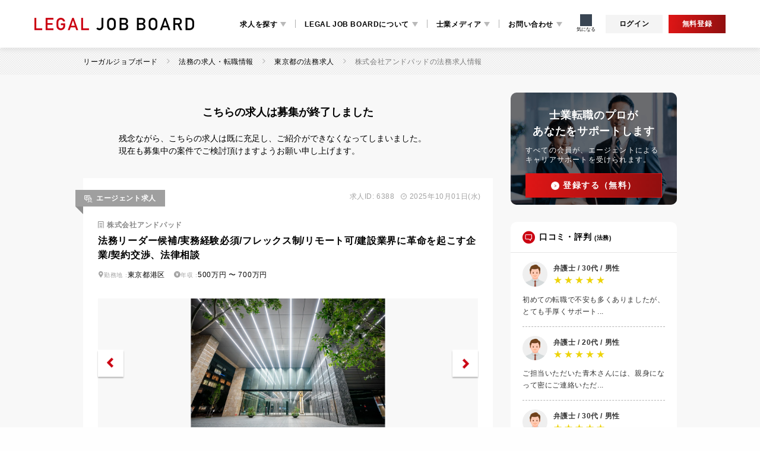

--- FILE ---
content_type: text/html; charset=utf-8
request_url: https://legal-job-board.com/legal-officer/job_offers/tokyo/cc-131016/6388
body_size: 63575
content:
<!DOCTYPE html><html lang="ja"><head><script>;
(function(p, l, o, w, i, n, g) {
  if (!p[i]) {
    p.GlobalSnowplowNamespace = p.GlobalSnowplowNamespace || [];
    p.GlobalSnowplowNamespace.push(i);
    p[i] = function() {
      (p[i].q = p[i].q || []).push(arguments)
    };
    p[i].q = p[i].q || [];
    n = l.createElement(o);
    g = l.getElementsByTagName(o)[0];
    n.async = 1;
    n.src = w;
    g.parentNode.insertBefore(n, g)
  }
}(window, document, "script",
  "//cdn.jsdelivr.net/npm/@snowplow/javascript-tracker@4.5.0/dist/sp.min.js",
  "snowplow"));</script><script>snowplow('newTracker', 'sp', "https://polaris.willcoplatform.com", {
  appId: 'ljb',
  appVersion: '1.0.0',
  discoverRootDomain: true,
  cookieSameSite: 'Lax',
  contexts: {
    webPage: true
  }
});

snowplow('enableActivityTracking', {
  minimumVisitLength: 8,
  heartbeatDelay: 10
});
snowplow('trackPageView');</script><script>(function (w, d, s, l, i) {
  w[l] = w[l] || []
  w[l].push({ 'gtm.start': new Date().getTime(), event: 'gtm.js' })
  var f = d.getElementsByTagName(s)[0],
    j = d.createElement(s),
    dl = l != 'dataLayer' ? '&l=' + l : ''
  j.async = true
  j.src = 'https://www.googletagmanager.com/gtm.js?id=' + i + dl
  f.parentNode.insertBefore(j, f)
})(window, document, 'script', 'dataLayer', "GTM-NP66LRN")</script><script>(function(i,s,o,g,r,a,m){i['GoogleAnalyticsObject']=r;i[r]=i[r]||function(){
(i[r].q=i[r].q||[]).push(arguments)},i[r].l=1*new Date();a=s.createElement(o),
m=s.getElementsByTagName(o)[0];a.async=1;a.src=g;m.parentNode.insertBefore(a,m)
})(window,document,'script','https://www.google-analytics.com/analytics.js','ga');

ga('create', 'UA-81878204-1', 'auto');
ga('send', 'pageview');</script><meta content="_Ffj2lVs_PhRz8TmniljbsuUqotBvK01gXLpzYG7KIE" name="google-site-verification" /><script async="true" src="//dynamic.criteo.com/js/ld/ld.js?a=90118" type="text/javascript"></script><meta content="telephone=no" name="format-detection" /><meta content="IE=edge" http-equiv="X-UA-Compatible" /><meta content="SKYPE_TOOLBAR_PARSER_COMPATIBLE" name="SKYPE_TOOLBAR" /><meta name="csrf-param" content="authenticity_token" />
<meta name="csrf-token" content="LCY0p8aQs298tBXiWqOrs5UMqhGkZECdmfVFwHXYfbEr2COpqPcchrK0tVn3d8mzdEVp9ZxKKIOYXqrfhmIorQ" /><meta charset="utf-8">
<title>株式会社アンドパッドの法務求人(東京都) | リーガルジョブボード</title>
<link rel="shortcut icon" type="image/vnd.microsoft.icon" href="https://legal-job-board.com/assets/module/favicon-c9419a1a466eb07d7c522f00c1e4280cc8d3c8cf19df0196c0a19beb84a5abc9.ico">
<link rel="shortcut icon" type="image/gif" href="https://legal-job-board.com/assets/module/favicon-c9419a1a466eb07d7c522f00c1e4280cc8d3c8cf19df0196c0a19beb84a5abc9.gif">
<meta name="description" content="株式会社アンドパッド(東京都)の求人情報。法務リーダー候補/実務経験必須/フレックス制/リモート可/建設業界に革命を起こす企業/契約交渉、法律相談">
<meta name="keywords" content="法務, 求人,">
<meta property="og:title" content="株式会社アンドパッドの法務求人(東京都)">
<meta property="og:description" content="株式会社アンドパッド(東京都)の求人情報。法務リーダー候補/実務経験必須/フレックス制/リモート可/建設業界に革命を起こす企業/契約交渉、法律相談">
<meta property="og:locale" content="ja_JP">
<meta property="og:type" content="website">
<meta property="og:url" content="https://legal-job-board.com/legal-officer/job_offers/tokyo/cc-131016/6388">
<meta property="og:image" content="https://ljb-prod.s3.ap-northeast-1.amazonaws.com/variants/job_offer/6388/image/12nbf2daaihbcztkloi5gxfj58ow-%E3%82%A2%E3%83%B3%E3%83%89%E3%83%91%E3%83%83%E3%83%89%E2%91%A1-id02f-%E3%82%A2%E3%83%B3%E3%83%89%E3%83%91%E3%83%83%E3%83%89%E2%91%A1.webp">
<meta name="viewport" content="width=device-width,initial-scale=1.0,user-scalable=no"><link crossorigin="anonymous" href="https://cdnjs.cloudflare.com/ajax/libs/Swiper/4.5.1/css/swiper.min.css" integrity="sha256-DBYdrj7BxKM3slMeqBVWX2otx7x4eqoHRJCsSDJ0Nxw=" rel="stylesheet" /><script crossorigin="anonymous" integrity="sha512-bnIvzh6FU75ZKxp0GXLH9bewza/OIw6dLVh9ICg0gogclmYGguQJWl8U30WpbsGTqbIiAwxTsbe76DErLq5EDQ==" src="https://cdnjs.cloudflare.com/ajax/libs/jquery/3.4.1/jquery.min.js"></script><script crossorigin="anonymous" integrity="sha256-+2SfyuYhd9/mPmcIHdzrgwtc4fBaQYTpu7fYesS49OU=" src="https://cdnjs.cloudflare.com/ajax/libs/lazysizes/5.2.2/lazysizes.min.js"></script><script crossorigin="anonymous" integrity="sha512-FQ0MgvxcxFX4MSh8AWiQT+McTjZkTVrzEdi4Gv5j5/VhGRvO3HNoH/ZO4ruhZTKVXvZippdjoeXk+7bns6jfTQ==" src="https://cdnjs.cloudflare.com/ajax/libs/lazysizes/5.2.2/plugins/unveilhooks/ls.unveilhooks.min.js"></script><script crossorigin="anonymous" integrity="sha512-AFwxAkWdvxRd9qhYYp1qbeRZj6/iTNmJ2GFwcxsMOzwwTaRwz2a/2TX225Ebcj3whXte1WGQb38cXE5j7ZQw3g==" src="https://cdnjs.cloudflare.com/ajax/libs/jquery/2.1.4/jquery.min.js"></script><script crossorigin="anonymous" integrity="sha512-2ImtlRlf2VVmiGZsjm9bEyhjGW4dU7B6TNwh/hx/iSByxNENtj3WVE6o/9Lj4TJeVXPi4bnOIMXFIJJAeufa0A==" src="https://cdnjs.cloudflare.com/ajax/libs/select2/4.0.13/js/select2.min.js"></script><link href="https://cdnjs.cloudflare.com/ajax/libs/font-awesome/4.7.0/css/font-awesome.min.css" rel="stylesheet" /><link rel="stylesheet" href="https://legal-job-board.com/assets/application-fae2c120b5b37fe36c8138f137695356f98d2c15c92efee8a48c1f219aebb14a.css" media="all" /><script src="https://legal-job-board.com/assets/application-a3e9596580e16d14c6c2e17e9af1537d9911c72f5cb249d1f8b316bc7d80feca.js"></script></head><body data-turbo="false"><noscript><iframe height="0" src="https://www.googletagmanager.com/ns.html?id=GTM-NP66LRN" style="display:none;visibility:hidden" width="0"></iframe></noscript><header class="header"><div class="header__container"><div class="header-logo"><a class="header-logo__link" href="/"><img alt="法律系専門職の求人サイト｜LEGAL JOB BOARD（リーガルジョブボード）" src="https://legal-job-board.com/assets/common/logo_header-0dc6ec8ff3f76a7f7d058751d8dc3e9aefc03b3dbbb6ea63ea1f964ba29e1049.png" /></a></div><div class="header-content"><div class="header-btn"><a class="header-btn__link" href="/users/sign_in">ログイン</a><a class="header-btn__link header-btn__link--red" href="/users/step_form/sign_up?job_id=6388&amp;pos=header">無料登録</a></div><nav class="header-nav"><ul class="header-nav__list"><li class="header-nav__list-item"><a class="header-nav__link js-trigger" href="#">求人を探す</a><div class="header-nav__sub search__wrapper js-target"><div class="search"><div class="search__inner"><ul class="search__list"><li class="search__item js-search-trigger"><span class="search__link"><span class="lawyer">弁護士・司法修習生</span></span><ul class="search__sub-list js-target"><li class="search__sub-item"><a class="search__sub-link" href="/lawyer"><span class="txt">弁護士</span></a></li><li class="search__sub-item"><a class="search__sub-link" href="/legal-apprentice"><span class="txt">司法修習生</span></a></li><li class="search__sub-item"><a class="search__sub-link" href="/lawyer/job_offers/in-house"><span class="txt">インハウスローヤー<br />（企業内弁護士）</span></a></li><li class="search__sub-item"><a class="search__sub-link" href="/paralegal"><span class="txt">パラリーガル</span></a></li></ul></li><li class="search__item js-search-trigger"><span class="search__link"><span class="lawyer">法務</span></span><ul class="search__sub-list js-target"><li class="search__sub-item"><a class="search__sub-link" href="/legal-officer"><span class="txt">法務</span></a></li><li class="search__sub-item"><a class="search__sub-link" href="/lawyer/job_offers/in-house"><span class="txt">インハウスローヤー<br />（企業内弁護士）</span></a></li><li class="search__sub-item"><a class="search__sub-link" href="/law-student"><span class="txt">法科大学院生</span></a></li></ul></li><li class="search__item js-search-trigger"><span class="search__link"><span class="scrivener">司法書士・補助者</span></span><ul class="search__sub-list js-target"><li class="search__sub-item"><a class="search__sub-link" href="/judicial"><span class="txt">司法書士</span></a></li><li class="search__sub-item"><a class="search__sub-link" href="/judicial-assistant"><span class="txt">司法書士補助者</span></a></li></ul></li><li class="search__item js-search-trigger"><span class="search__link"><span class="attorney">弁理士・特許・知財</span></span><ul class="search__sub-list js-target"><li class="search__sub-item"><a class="search__sub-link" href="/patent"><span class="txt">弁理士</span></a></li><li class="search__sub-item"><a class="search__sub-link" href="/patent-engineer"><span class="txt">特許技術者</span></a></li><li class="search__sub-item"><a class="search__sub-link" href="/patent-ip-work"><span class="txt">特許事務</span></a></li><li class="search__sub-item"><a class="search__sub-link" href="/intellectual-property"><span class="txt">知財部</span></a></li><li class="search__sub-item"><a class="search__sub-link" href="/patent-translation"><span class="txt">特許翻訳</span></a></li><li class="search__sub-item"><a class="search__sub-link" href="/patent-investigation"><span class="txt">特許調査</span></a></li></ul></li><li class="search__item js-search-trigger"><span class="search__link"><span class="house">調査士・測量士</span></span><ul class="search__sub-list js-target"><li class="search__sub-item"><a class="search__sub-link" href="/land-house-investigator"><span class="txt">土地家屋調査士</span></a></li><li class="search__sub-item"><a class="search__sub-link" href="/land-house-investigator/job_offers?q%5Bwanted_job_types_job_type_eq%5D=29"><span class="txt">調査士補助者</span></a></li><li class="search__sub-item"><a class="search__sub-link" href="/surveyor"><span class="txt">測量士</span></a></li><li class="search__sub-item"><a class="search__sub-link" href="/surveyor/job_offers?q%5Bwanted_job_types_job_type_eq%5D=30"><span class="txt">測量士補・測量助手</span></a></li></ul></li><li class="search__item js-search-trigger"><span class="search__link"><span class="legal">その他士業</span></span><ul class="search__sub-list js-target"><li class="search__sub-item"><a class="search__sub-link" href="/social-insurance"><span class="txt">社会保険労務士</span></a></li><li class="search__sub-item"><a class="search__sub-link" href="/appraiser"><span class="txt">不動産鑑定士</span></a></li></ul></li></ul></div></div></div></li><li class="header-nav__list-item"><a class="header-nav__link js-trigger" href="#">LEGAL JOB BOARDについて</a><div class="header-nav__sub js-target"><ul class="header-nav__sub-list header-nav__sub-list--auto"><li class="header-nav__sub-item"><a class="header-nav__sub-link" href="/system"><span>当サイトの仕組み</span></a></li><li class="header-nav__sub-item"><a class="header-nav__sub-link" href="/agents"><span>エージェント一覧</span></a></li><li class="header-nav__sub-item"><a class="header-nav__sub-link" href="/faq"><span>よくあるご質問</span></a></li><li class="header-nav__sub-item"><a class="header-nav__sub-link" href="/companies/lp"><span>求人を掲載したい方</span></a></li><li class="header-nav__sub-item"><a class="header-nav__sub-link" href="/users_voice"><span>利用者からの声</span></a></li></ul></div></li><li class="header-nav__list-item"><a class="header-nav__link js-trigger" href="#">士業メディア</a><div class="header-nav__sub js-target"><ul class="header-nav__sub-list header-nav__sub-list--auto"><li class="header-nav__sub-item"><a class="header-nav__sub-link" href="https://legal-job-board.com/media/lawyer/"><span>弁護士・司法修習生</span></a></li><li class="header-nav__sub-item"><a class="header-nav__sub-link" href="https://legal-job-board.com/media/judicial/"><span>司法書士</span></a></li><li class="header-nav__sub-item"><a class="header-nav__sub-link" href="https://legal-job-board.com/media/patent/"><span>弁理士</span></a></li><li class="header-nav__sub-item"><a class="header-nav__sub-link" href="https://legal-job-board.com/media/patent-ip-work/"><span>特許事務</span></a></li><li class="header-nav__sub-item"><a class="header-nav__sub-link" href="https://legal-job-board.com/media/land-house-investigator/"><span>土地家屋調査士</span></a></li></ul></div></li><li class="header-nav__list-item"><a class="header-nav__link js-trigger" href="#">お問い合わせ</a><div class="header-nav__sub js-target"><ul class="header-contact"><li class="header-contact__item header-contact__item--bg"><a class="header-contact__link" href="/contact"><span class="mail">メールでお問い合わせ</span></a></li><li class="header-contact__item"><a class="header-contact__link" href="/contact"><span>お問い合わせページへ</span></a></li><li class="header-contact__item header-contact__item--bg"><a class="header-contact__link" href="tel:0367748902"><span class="tel">お電話でお問い合わせ</span></a></li><li class="header-contact__item"><a class="header-contact__link" href="tel:0367748902"><span class="large">03-6774-8902</span></a><p class="header-contact__txt">(平日 10:00〜19:00)</p></li><li class="header-contact__item header-contact__item--close pc-hide"><div class="header-btn header-btn--close"><span class="header-btn__link js-close"><span>×</span>閉じる</span></div></li></ul></div></li></ul></nav><div class="header-drawer-nav"><ul class="header-drawer-nav__list"><li class="header-drawer-nav__list-item my-menu js-trigger"><div class="header-drawer-nav__list-item-button level-01"><div class="header-drawer-nav__list-item-label"><img alt="" src="https://legal-job-board.com/assets/icon/icon_bag-897c3d01a3f41deb6a23e2a6c1817f62dccbb2e93a5b548b32936c0f0998eb26.svg" />求人を探す</div></div><div class="header-drawer-nav__list-item-level-02 js-target"><ul class="header-drawer-nav__sub-list"><li class="header-drawer-nav__sub-list-item js-trigger"><div class="header-drawer-nav__sub-list-item-link toggle">弁護士・司法修習生</div><div class="header-drawer-nav__list-item-level-03 js-target"><ul class="header-drawer-nav__sub-list"><li class="header-drawer-nav__sub-list-item"><a class="header-drawer-nav__sub-list-item-link txt" href="/lawyer">弁護士</a></li><li class="header-drawer-nav__sub-list-item"><a class="header-drawer-nav__sub-list-item-link txt" href="/legal-apprentice">司法修習生</a></li><li class="header-drawer-nav__sub-list-item"><a class="header-drawer-nav__sub-list-item-link txt" href="/lawyer/job_offers/in-house">インハウスローヤー（企業内弁護士）</a></li><li class="header-drawer-nav__sub-list-item"><a class="header-drawer-nav__sub-list-item-link txt" href="/paralegal">パラリーガル</a></li></ul></div></li><li class="header-drawer-nav__sub-list-item js-trigger"><div class="header-drawer-nav__sub-list-item-link toggle">法務</div><div class="header-drawer-nav__list-item-level-03 js-target"><ul class="header-drawer-nav__sub-list"><li class="header-drawer-nav__sub-list-item"><a class="header-drawer-nav__sub-list-item-link txt" href="/legal-officer">法務</a></li><li class="header-drawer-nav__sub-list-item"><a class="header-drawer-nav__sub-list-item-link txt" href="/lawyer/job_offers/in-house">インハウスローヤー（企業内弁護士）</a></li><li class="header-drawer-nav__sub-list-item"><a class="header-drawer-nav__sub-list-item-link txt" href="/law-student">法科大学院生</a></li></ul></div></li><li class="header-drawer-nav__sub-list-item js-trigger"><div class="header-drawer-nav__sub-list-item-link toggle">司法書士・補助者</div><div class="header-drawer-nav__list-item-level-03 js-target"><ul class="header-drawer-nav__sub-list"><li class="header-drawer-nav__sub-list-item"><a class="header-drawer-nav__sub-list-item-link txt" href="/judicial">司法書士</a></li><li class="header-drawer-nav__sub-list-item"><a class="header-drawer-nav__sub-list-item-link txt" href="/judicial-assistant">司法書士補助者</a></li></ul></div></li><li class="header-drawer-nav__sub-list-item js-trigger"><div class="header-drawer-nav__sub-list-item-link toggle">弁理士・特許・知財</div><div class="header-drawer-nav__list-item-level-03 js-target"><ul class="header-drawer-nav__sub-list"><li class="header-drawer-nav__sub-list-item"><a class="header-drawer-nav__sub-list-item-link txt" href="/patent">弁理士</a></li><li class="header-drawer-nav__sub-list-item"><a class="header-drawer-nav__sub-list-item-link txt" href="/patent-engineer">特許技術者</a></li><li class="header-drawer-nav__sub-list-item"><a class="header-drawer-nav__sub-list-item-link txt" href="/patent-ip-work">特許事務所</a></li><li class="header-drawer-nav__sub-list-item"><a class="header-drawer-nav__sub-list-item-link txt" href="/intellectual-property">知財部</a></li><li class="header-drawer-nav__sub-list-item"><a class="header-drawer-nav__sub-list-item-link txt" href="/patent-translation">特許翻訳</a></li><li class="header-drawer-nav__sub-list-item"><a class="header-drawer-nav__sub-list-item-link txt" href="/patent-investigation">特許調査</a></li></ul></div></li><li class="header-drawer-nav__sub-list-item js-trigger"><div class="header-drawer-nav__sub-list-item-link toggle">調査士・測量士</div><div class="header-drawer-nav__list-item-level-03 js-target"><ul class="header-drawer-nav__sub-list"><li class="header-drawer-nav__sub-list-item"><a class="header-drawer-nav__sub-list-item-link txt" href="/land-house-investigator">土地家屋調査士</a></li><li class="header-drawer-nav__sub-list-item"><a class="header-drawer-nav__sub-list-item-link txt" href="/land-house-investigator/job_offers?q%5Bwanted_job_types_job_type_eq%5D=29">調査士補助者</a></li><li class="header-drawer-nav__sub-list-item"><a class="header-drawer-nav__sub-list-item-link txt" href="/surveyor">測量士</a></li><li class="header-drawer-nav__sub-list-item"><a class="header-drawer-nav__sub-list-item-link txt" href="/surveyor?q%5Bwanted_job_types_job_type_eq%5D=30">測量士補・測量補助</a></li></ul></div></li><li class="header-drawer-nav__sub-list-item js-trigger"><div class="header-drawer-nav__sub-list-item-link toggle border-b-none">その他士業</div><div class="header-drawer-nav__list-item-level-03 js-target"><ul class="header-drawer-nav__sub-list"><li class="header-drawer-nav__sub-list-item"><a class="header-drawer-nav__sub-list-item-link txt" href="/social-insurance">社会保険労務士</a></li><li class="header-drawer-nav__sub-list-item"><a class="header-drawer-nav__sub-list-item-link txt border-b-none" href="/appraiser">不動産鑑定士</a></li></ul></div></li></ul></div></li><li class="header-drawer-nav__list-item my-menu js-trigger"><div class="header-drawer-nav__list-item-button level-01"><div class="header-drawer-nav__list-item-label"><img alt="" src="https://legal-job-board.com/assets/icon/icon_question_circle_dot-192a73b5614dd628fee7b38c010e3f86d6f9fd7e40ae75239ed3f1a80880f1d4.svg" />LEGAL JOB BOARDについて</div></div><div class="header-drawer-nav__list-item-level-02 js-target"><ul class="header-drawer-nav__sub-list"><li class="header-drawer-nav__sub-list-item"><a class="header-drawer-nav__sub-list-item-link txt " href="/system">当サイトの仕組み</a></li><li class="header-drawer-nav__sub-list-item"><a class="header-drawer-nav__sub-list-item-link txt " href="/agents">エージェント一覧</a></li><li class="header-drawer-nav__sub-list-item"><a class="header-drawer-nav__sub-list-item-link txt " href="/faq">よくあるご質問</a></li><li class="header-drawer-nav__sub-list-item"><a class="header-drawer-nav__sub-list-item-link txt " href="/companies/lp">求人を掲載したい方</a></li><li class="header-drawer-nav__sub-list-item"><a class="header-drawer-nav__sub-list-item-link txt border-b-none" href="/users_voice">利用者からの声</a></li></ul></div></li><li class="header-drawer-nav__list-item my-menu js-trigger"><div class="header-drawer-nav__list-item-button level-01"><div class="header-drawer-nav__list-item-label"><img alt="" src="https://legal-job-board.com/assets/icon/icon_book_outline-f5b32200a02de8dff021feda65d69eed50a9245d2f23128cf5b217cc808c8451.svg" />士業メディア</div></div><div class="header-drawer-nav__list-item-level-02 js-target"><ul class="header-drawer-nav__sub-list"><li class="header-drawer-nav__sub-list-item"><a class="header-drawer-nav__sub-list-item-link txt " href="https://legal-job-board.com/media/lawyer/">弁護士・司法修習生</a></li><li class="header-drawer-nav__sub-list-item"><a class="header-drawer-nav__sub-list-item-link txt " href="https://legal-job-board.com/media/judicial/">司法書士</a></li><li class="header-drawer-nav__sub-list-item"><a class="header-drawer-nav__sub-list-item-link txt " href="https://legal-job-board.com/media/patent/">弁理士</a></li><li class="header-drawer-nav__sub-list-item"><a class="header-drawer-nav__sub-list-item-link txt " href="https://legal-job-board.com/media/patent-ip-work/">特許事務</a></li><li class="header-drawer-nav__sub-list-item"><a class="header-drawer-nav__sub-list-item-link txt border-b-none" href="https://legal-job-board.com/media/land-house-investigator/">土地家屋調査士</a></li></ul></div></li></ul><div class="header-drawer-nav__contact"><div class="header-drawer-nav__contact-title">お問い合わせはこちら</div><div class="header-drawer-nav__contact-btn"><a href="/contact"><button><img alt="" src="https://legal-job-board.com/assets/icon/icon_mail_send-bd00e724e6ce8aa47037e37e15f6fd44b5875aa269ffb122abe5a5becf39be6e.svg" /><span>メールでお問い合わせする</span></button></a><a href="/contact"><button><img alt="" src="https://legal-job-board.com/assets/icon/icon_phone_outline-0ff60dfdbab231b74a8706a4708fce80467c854f9166c5ce5ed549e848d5fca3.svg" /><span>お電話でお問い合わせする</span></button></a></div><div class="header-drawer-nav__contact-info"><div class="header-drawer-nav__contact-tel">03-6774-8902</div><div class="header-drawer-nav__contact-business-hours"><div class="header-drawer-nav__contact-business-hours-label">営業時間</div><div class="header-drawer-nav__contact-business-hours">平日 10:00  〜  19:00</div></div></div></div></div></div><div class="header__icon-btn-wrapper"><div id="bookmark_counter"><a class="header-icon-btn bookmark" href="/bookmarks"><div class="header-icon-btn__img icon-bookmark"></div><div class="header-icon-btn__txt">気になる</div></a></div></div><div class="header-btn header-btn--pc"><a class="header-btn__link" href="/users/sign_in">ログイン</a><a class="header-btn__link header-btn__link--red" href="/users/step_form/sign_up?job_id=6388&amp;pos=header">無料登録</a></div><div class="header-sp-trigger"><span class="header-sp-trigger__txt js-spmenu-trigger"></span></div></div></header><div class="main-wrapper"><div class="contents js-main-section"><div class="breadcrumb"><ul class="breadcrumb__list" itemscope="" itemtype="http://schema.org/BreadcrumbList"><li class="breadcrumb__item" itemprop="itemListElement" itemscope="" itemtype="http://schema.org/ListItem"><meta content="1" itemprop="position" /><a itemprop="item" class="breadcrumb__link " href="/"><span itemprop="name">リーガルジョブボード</span></a></li><li class="breadcrumb__item" itemprop="itemListElement" itemscope="" itemtype="http://schema.org/ListItem"><meta content="2" itemprop="position" /><a itemprop="item" class="breadcrumb__link " href="/legal-officer"><span itemprop="name">法務の求人・転職情報</span></a></li><li class="breadcrumb__item" itemprop="itemListElement" itemscope="" itemtype="http://schema.org/ListItem"><meta content="3" itemprop="position" /><a itemprop="item" class="breadcrumb__link " href="/legal-officer/job_offers/tokyo"><span itemprop="name">東京都の法務求人</span></a></li><li class="breadcrumb__item" itemprop="itemListElement" itemscope="" itemtype="http://schema.org/ListItem"><meta content="4" itemprop="position" /><a itemprop="item" class="breadcrumb__link breadcrumb__link--current" href="/legal-officer/job_offers/tokyo/cc-131016/6388"><span itemprop="name">株式会社アンドパッドの法務求人情報</span></a></li></ul></div><div class="multi multi--position bg-gray bg-white-sp"><div class="multi__container"><div class="main"><div class="result-status"><div class="title">こちらの求人は募集が終了しました</div><div class="description">残念ながら、こちらの求人は既に充足し、ご紹介ができなくなってしまいました。<div class="sp-hide">現在も募集中の案件でご検討頂けますようお願い申し上げます。</div></div></div><div class="result-item result-item--detail mgt-pc--0"><div class="recruit-id"><span class="recruit-id__txt sp-hide">求人ID: 6388</span><span class="recruit-id__time sp-hide">2025年10月01日(水)</span></div><div class="result-item__inner"><div class="result-item__headline"><div class="result-item__label result-item__label--agent"><span>エージェント求人</span></div><span class="result-item__id pc-hide">求人ID: 6388</span></div><div class="result-item__content"><div class="result-item__head result-item__head--detail"><h1 class="result-item__ttl">株式会社アンドパッド</h1><h2 class="result-item__txt">法務リーダー候補/実務経験必須/フレックス制/リモート可/建設業界に革命を起こす企業/契約交渉、法律相談</h2></div></div><div class="result-item__reverse"><div class="result-item__reverse-inner mgt-sp--40"><ul class="result-item__list mgt-pc--0 un_jobDetailHeadMeta"><li class="result-item__list-block -iconPlace"><div class="result-item__list-upper"><span class="result-item__list-icon"><img src="https://legal-job-board.com/assets/icon/icon_place_01-095d120b78231f7e5aa68d3a558b41f7c22885403b533f699ecd764e781e4269.png" /></span><span class="result-item__list-ttl">勤務地 :<span class="result-item__list-txt">東京都港区</span></span></div></li><li class="result-item__list-block -iconYen"><div class="result-item__list-upper"><span class="result-item__list-icon"><img src="https://legal-job-board.com/assets/icon/icon_money_01-410eb91c1bdf375fd17bd7f6f74650d3f775ce588fcc4e0546115ce8d903b4ed.png" /></span><span class="result-item__list-ttl">年収 :<span class="result-item__list-txt">500万円 〜 700万円</span></span></div></li></ul><div class="label-wrap mgt-pc--10 mgt-sp--0"></div></div><div class="detail-slide"><div class="swiper-container"><div class="swiper-wrapper"><div class="swiper-slide"><div class="inner-slide"><img alt="株式会社アンドパッド(の求人)の写真1枚目" src="https://ljb-prod.s3.ap-northeast-1.amazonaws.com/variants/job_offer/6388/image/12nbf2daaihbcztkloi5gxfj58ow-%E3%82%A2%E3%83%B3%E3%83%89%E3%83%91%E3%83%83%E3%83%89%E2%91%A1-id02f-%E3%82%A2%E3%83%B3%E3%83%89%E3%83%91%E3%83%83%E3%83%89%E2%91%A1.webp" /></div></div><div class="swiper-slide"><div class="inner-slide"><img alt="株式会社アンドパッド(の求人)の写真2枚目" src="https://ljb-prod.s3.ap-northeast-1.amazonaws.com/variants/job_offer/6388/image/9t6urj53kuehdhlo0nlxm36rj237-%E3%82%A2%E3%83%B3%E3%83%89%E3%83%91%E3%83%83%E3%83%89-ckybw-%E3%82%A2%E3%83%B3%E3%83%89%E3%83%91%E3%83%83%E3%83%89.webp" /></div></div></div></div><div class="swiper-button-prev detail sp-hide"></div><div class="swiper-button-next detail sp-hide"></div><div class="swiper-pagination detail"></div></div></div><div class="label-wrap mgt-pc--10 mgt-sp--0"><span class="label-type label-type--feature label-type--content">契約法務（国内）</span><span class="label-type label-type--feature label-type--content">コンプライアンス</span><span class="label-type label-type--feature label-type--content">紛争／訴訟対応</span><span class="label-type label-type--feature label-type--content">IPO･上場準備</span><span class="label-type label-type--feature label-type--content">コーポレートガバナンス</span><span class="label-type label-type--feature label-type--content">M&amp;A／企業再編</span><span class="label-type label-type--feature label-type--content">内部統制</span><span class="label-type label-type--feature label-type--salary">年収600万以上</span><span class="label-type label-type--feature label-type--welfare">社保完備</span><span class="label-type label-type--feature label-type--welfare">家賃補助</span><span class="label-type label-type--feature label-type--work-time">土日祝休み</span><span class="label-type label-type--feature label-type--work-time">年間休日120日以上</span><span class="label-type label-type--feature label-type--work-time">残業時間平均20時間未満</span><span class="label-type label-type--feature label-type--work-time">フレックス制度</span><span class="label-type label-type--feature label-type--work-time">リモートワーク可能</span></div><div class="d-content mgt-sp--15"><h3 class="d-ttl d-ttl--recruit">求人詳細</h3><p class="d-content__txt">アンドパッドは、「幸せを築く人を、幸せに。」をミッションに、クラウド型建設プロジェクト管理サービス「ANDPAD」を開発、提供しています。2016年に提供を開始し、直感的で使いやすさにこだわった開発と導入・活用への徹底したサポートで、利用企業数18万社、ユーザー数46万人を超え、業界シェアNo.1 *のプロダクトにまで成長しています。<br />2022年には、シリーズDラウンドにて世界最大級の機関投資家を含む投資家陣から総額122億円の資金調達を行っており、建築・建設業界の圧倒的なプラットフォーマーとして、SaaS事業のさらなる成長や新規事業開発に積極投資をしています。<br /><br />*『建設業マネジメントクラウドサービス市場の動向とベンダシェア（ミックITリポート2023年10月号）』(デロイト トーマツ ミック経済研究所調べ)<br /><br />今回は、新たに法務リーダー候補を募集いたします。<br />M&Aや新規事業の推進を含め、会社の未来を作り上げる戦略の実現において、法務面からサポートいただきたいと考えているため、企業法務の実務経験がある方を求めております。<br />組織がパフォーマンスを最大化し続けるための環境整備を行うべく、ルーティン業務以外にも、組織の先を見据えた施策立案や、会社の変化に柔軟に適用しながら自ら率先して仕事を創り出し、組織に価値を発揮していくことが必要なポジションとなっております。<br /><br />法務知識や経験に加え、社内の各部署と会話するコミュニケーション能力やビジネスニーズも理解するバランス感覚、会社の成長に負けないスピード感も求められるため、法務面から会社の事業や組織の成長に貢献すると共に、自身の成長も実感していただける環境です。<br /><br />フレックス制やリモートワーク制度を導入しており、社内のコミュニケーションツールとしてSlack、Salesforce等を使用しておりますので、働きやすい環境が整っております。<br /><br />ご興味をお持ちいただけましたら、是非お気軽にご応募ください！</p><div class="d-table d-table--main un_jobDetailBlurUnit_wrapper js_jobDetailBlurUnit_wrapper" data-action="resize@window-&gt;job-detail-blur-unit#delayedAdjustUnitPos" data-controller="job-detail-blur-unit" data-job-detail-blur-unit-target="wrapper"><table><tbody><tr><th><h4>募集職種</h4></th><td></td></tr><tr><th><h4>試用期間</h4></th><td>3ヶ月</td></tr><tr><th><h4>業務内容</h4></th><td><b>《雇い入れ直後》</b><p>以下業務をチーム内で協議しながら実施します。<br />・契約のドラフト、レビュー、契約交渉及び締結支援<br />・契約書や請求書などの部内事務処理<br />・各種の法律相談、コンサルティング<br /><br />また、ご経験や志向によって以下の業務にも携わっていただけます。<br />・既存又は新規事業、プロダクトにおける法規制対応状況の確認その他法務面のサポート、その他事業に関する法的課題の解決<br />・新規事業立ち上げに関連する法務業務<br />（関連法令調査、法務関連スキーム検討、法務関連書類作成、業務フロー策定等）<br />・株主総会、取締役会等の会議体の運営<br />・関連法規制遵守のための体制整備、運用<br />・上場準備に向けた内部統制体制の構築支援（反社チェック、社内規程管理等）<br />・M&Aに関連する法務業務（法務DD、投資契約等の作成サポート、組織再編関連法務等）<br />・訴訟その他の係争の対応<br />・事業に影響を及ぼす関連法規制、政策等の調査<br />・その他上記に付随する業務<br />　　　　　　　　　　　　　　　　　　　　　　　　　　　<br /><br /></p><br /><b>《将来的な業務内容の変更範囲》</b><p>会社の定める業務</p></td></tr><tr><th><h4>勤務地</h4></th><td><b>《雇い入れ直後》</b><p><span class="bold">東京本社</span>東京都港区三田三丁目5番19号　住友不動産東京三田ガーデンタワー37F<br />アクセス : 「三田駅」より徒歩4分、「田町駅」より徒歩5分<br />受動喫煙対策： 屋内全面禁煙</p><br /><b>《将来的な就業場所の変更範囲》</b><p>会社の定める場所</p></td></tr><tr><th><h4>勤務時間</h4></th><td>10：00～19：00（休憩1時間）<br />フレックスあり（コアタイム11：00～15：00）<br />※リモートワーク応相談（週1回出社）<br />※想定残業時間：月20～25時間</td></tr><tr><th><h4>休日・休暇</h4></th><td>・土日<br />・祝日<br />・夏季休暇<br />・年末年始休暇<br />・慶弔休暇<br />・有給休暇（入社半年後に付与）<br />・特別休暇（入社当日に3日間付与／半年後消滅）<br />・育児有給休暇</td></tr><tr class="js_jobDetailBlurUnit_startItem" data-job-detail-blur-unit-target="startItem"><th><h4>給与</h4></th><td><div class="__blindTxt"></div></td></tr><tr><th><h4>賞与</h4></th><td><div class="__blindTxt"></div></td></tr><tr><th><h4>待遇・福利厚生</h4></th><td><div class="__blindTxt"></div></td></tr><tr><th><h4>応募資格・<br class="sp-hide" />求める人物像</h4></th><td><div class="__blindTxt"></div></td></tr><tr><th><h4>教育体制</h4></th><td><div class="__blindTxt"></div></td></tr><tr class="js_jobDetailBlurUnit_endItem" data-job-detail-blur-unit-target="endItem"><th><h4>選考フロー</h4></th><td><div class="__blindTxt"></div></td></tr></tbody></table><div class="un_jobDetailBlurUnit js_jobDetailBlurUnit" data-target="job-detail-blur-unit.blurUnit"><div class="un_jobDetailBlurUnit_inner"><div class="un_jobDetailBlurUnit_body"><p class="un_jobDetailBlurUnit_ttl">求める人物像などをご覧いただくには<br />会員登録・ログインが必要です</p><div class="un_jobDetailBlurUnit_btnWrapper"><div class="mod-btn"><a class="mod-btn__link" href="/users/step_form/sign_up?job_id=6388&amp;pos=mask"><span class="__txt">会員登録</span><span class="__subTxt">（無料・60秒）</span></a></div><p class="__orTxt">OR</p><div class="mod-btn un_jobDetailBlurUnit_loginBtn" id="offer_id_622"><a class="mod-btn__link" href="/users/sign_in"><span class="__txt">ログイン</span></a></div></div></div></div></div></div><div class="d-table"><h3 class="d-ttl d-ttl--company">事業所・会社情報</h3><table><tbody><tr><th><h4>名称</h4></th><td>株式会社アンドパッド</td><th><h4>種別</h4></th><td>一般企業</td></tr><tr><th class="v-center"><h4>本社所在地</h4></th><td>東京都港区三田三丁目5番19号　住友不動産東京三田ガーデンタワー37F</td><th class="v-center"><h4>ホームページ</h4></th><td><a target="_blank" rel="noopener noreferrer" href="https://andpad.co.jp/">https://andpad.co.jp/</a></td></tr><tr><th><h4>設立</h4></th><td>2016年3月</td><th><h4>従業員数</h4></th><td>832名（2025年10月1日時点）</td></tr><tr><th><h4>資本金</h4></th><td>108億9,209万円（資本準備金含む）</td></tr></tbody></table></div><div class="d-table"><h3 class="d-ttl d-ttl--other-recruit">この事務所・企業の他の求人</h3><div class="other-recruit"><div class="swiper-container"><div class="swiper-wrapper"><a class="swiper-slide other-recruit__item" href="https://legal-job-board.com/legal-officer/job_offers/tokyo/cc-131032/9754"><div class="inner-slide other-recruit__item-inner"><p class="other-recruit__title">知財部</p><div class="other-recruit__body"><p class="other-recruit__text">知財部/実務経験必須/フレックス制/在宅OK/シェアNo.1クラウド型建設プロジェクト管理サービス/成長フェーズ</p><p class="other-recruit__info -icon-money">500万円 〜 800万円<br />月給　312,500円～500,0...</p><p class="other-recruit__info -icon-place">東京都港区<br /></p><div class="other-recruit__button">この求人を見る</div></div></div></a><a class="swiper-slide other-recruit__item" href="https://legal-job-board.com/legal-officer/job_offers/tokyo/cc-131032/8573"><div class="inner-slide other-recruit__item-inner"><p class="other-recruit__title">弁護士</p><div class="other-recruit__body"><p class="other-recruit__text">弁護士/企業法務経験必須/フレックス制/在宅OK/シェアNo.1クラウド型建設プロジェクト管理サービス</p><p class="other-recruit__info -icon-money">500万円 〜 1000万円以上<br />月給　351,751円～571,4...</p><p class="other-recruit__info -icon-place">東京都港区<br /></p><div class="other-recruit__button">この求人を見る</div></div></div></a><a class="swiper-slide other-recruit__item" href="https://legal-job-board.com/legal-officer/job_offers/tokyo/cc-131032/6387"><div class="inner-slide other-recruit__item-inner"><p class="other-recruit__title">弁護士</p><div class="other-recruit__body"><p class="other-recruit__text">企業内弁護士/企業法務経験2年以上必須/リモート可/法務チーム5名/DXによる建設業界の変革をリード/M&amp;A関連法務</p><p class="other-recruit__info -icon-money">600万円 〜 1000万円以上<br />月給　375,000円～812,5...</p><p class="other-recruit__info -icon-place">東京都港区<br /></p><div class="other-recruit__button">この求人を見る</div></div></div></a></div></div><div class="swiper-button-prev other-recruit"></div><div class="swiper-button-next other-recruit"></div></div></div></div></div></div></div><aside class="sidebar sidebar--line"><div class="s-column order1"><div class="s-column__inner"><div class="s-column__head"><span class="large">士業転職のプロが<br />あなたをサポートします</span></div><p class="s-column__txt">すべての会員が、エージェントによるキャリアサポートを受けられます。</p><div class="mod-btn"><a class="mod-btn__link" href="/users/step_form/sign_up?job_id=6388&amp;pos=end"><span class="small">登録する（無料）</span></a></div></div></div><div class="s-block order2"><div class="s-block__head"><h3 class="s-block__head-ttl s-block__head-ttl--1"><span class="large">口コミ・評判&nbsp;</span><span class="small">(法務)</span></h3></div><div class="reviews-slide"><div class="swiper-container"><div class="swiper-wrapper"><div class="swiper-slide"><div class="inner-slide"><div class="inner-slide__reviews"><div class="head"><div class="img"><img src="https://legal-job-board.com/assets/icon/icon_people_02-bb8e37c722e53a4500b1ad5969ffabf44b06d63cdedfb173156454868bad60ab.png" /></div><div class="inner"><p class="ttl">弁護士 / 30代 / 男性</p><ul class="num"><li>★</li><li>★</li><li>★</li><li>★</li><li>★</li></ul></div></div><p class="txt">初めての転職で不安も多くありましたが、とても手厚くサポート...</p></div></div></div><div class="swiper-slide"><div class="inner-slide"><div class="inner-slide__reviews"><div class="head"><div class="img"><img src="https://legal-job-board.com/assets/icon/icon_people_02-bb8e37c722e53a4500b1ad5969ffabf44b06d63cdedfb173156454868bad60ab.png" /></div><div class="inner"><p class="ttl">弁護士 / 20代 / 男性</p><ul class="num"><li>★</li><li>★</li><li>★</li><li>★</li><li>★</li></ul></div></div><p class="txt">ご担当いただいた青木さんには、親身になって密にご連絡いただ...</p></div></div></div><div class="swiper-slide"><div class="inner-slide"><div class="inner-slide__reviews"><div class="head"><div class="img"><img src="https://legal-job-board.com/assets/icon/icon_people_02-bb8e37c722e53a4500b1ad5969ffabf44b06d63cdedfb173156454868bad60ab.png" /></div><div class="inner"><p class="ttl">弁護士 / 30代 / 男性</p><ul class="num"><li>★</li><li>★</li><li>★</li><li>★</li><li>★</li></ul></div></div><p class="txt">こちらからの質問や先方とのやりとりを含めて庄司様に大変お世...</p></div></div></div></div></div><div class="swiper-pagination reviews"></div></div><div class="more-link"><a class="more-link__txt" href="/users_voice/lawyer">もっと見る</a></div></div><div class="s-block order4"><div class="s-block__head"><div class="s-block__head-ttl s-block__head-ttl--3"><h3 class="large">転職コラム</h3></div></div><div class="s-slide s-slide--2"><div class="swiper-container"><div class="swiper-wrapper"><div class="swiper-slide"><div class="inner-slide"><a class="inner-slide__s" target="_blank" rel="noopener" href="https://legal-job-board.com/media/legal-officer/corporate_legal_jobfair_2025/"><div class="img"><img loading="lazy" src="https://legal-job-board.com/media/wp-content/uploads/2025/10/企業法務部合同説明会2025-300-x-300-pxのコピー-3.jpg" /></div><div class="content"><h4 class="txt">【受付終了】企業法務部 合同説明会2025 | 司法試験受...</h4></div></a></div></div><div class="swiper-slide"><div class="inner-slide"><a class="inner-slide__s" target="_blank" rel="noopener" href="https://legal-job-board.com/media/lawyer/interview-bandai-2/"><div class="img"><img loading="lazy" src="https://legal-job-board.com/media/wp-content/uploads/2025/08/01_eyecatch_B-2.png" /></div><div class="content"><h4 class="txt">バンダイの法務チームを徹底解剖！“遊び”の未来を支える法務...</h4></div></a></div></div><div class="swiper-slide"><div class="inner-slide"><a class="inner-slide__s" target="_blank" rel="noopener" href="https://legal-job-board.com/media/legal-officer/ai_seminar_2025/"><div class="img"><img loading="lazy" src="https://legal-job-board.com/media/wp-content/uploads/2025/04/AI×法務セミナー.webp" /></div><div class="content"><h4 class="txt">※終了しました「AI時代のリーガル業務改革」法務・知財に求...</h4></div></a></div></div><div class="swiper-slide"><div class="inner-slide"><a class="inner-slide__s" target="_blank" rel="noopener" href="https://legal-job-board.com/media/legal-officer/ai_seminar_2025_report/"><div class="img"><img loading="lazy" src="https://legal-job-board.com/media/wp-content/uploads/2025/06/AI×法務セミナー_開催レポート.webp" /></div><div class="content"><h4 class="txt">“AIで仕事は楽にならない”「AI時代のリーガル業務改革」...</h4></div></a></div></div><div class="swiper-slide"><div class="inner-slide"><a class="inner-slide__s" target="_blank" rel="noopener" href="https://legal-job-board.com/media/lawyer/interview-visional-lawyer/"><div class="img"><img loading="lazy" src="https://legal-job-board.com/media/wp-content/uploads/2024/12/ビジョナル株式会社_インタビュー-1.webp" /></div><div class="content"><h4 class="txt">Visionalの事業を支える法務の未来〜進化する組織と挑...</h4></div></a></div></div></div></div><div class="swiper-pagination s-slide2"></div><div class="more-link"><a class="more-link__txt" target="_blank" rel="noopener" href="https://legal-job-board.com/media/lawyer/">もっと見る</a></div></div></div></aside></div></div><div class="relation"><h3 class="relation__ttl">この検索条件の新着求人</h3><div class="multi-slide"><div class="swiper-container"><div class="swiper-wrapper"><div class="swiper-slide"><a class="inner-slide--similar" href="https://legal-job-board.com/legal-officer/job_offers/tokyo/cc-131016/10721"><div class="inner-slide__image--similar"><div class="inner-slide__image-inner--similar"><img loading="lazy" src="https://legal-job-board.com/assets/module/agent_img/job_image_agent_small1-8eb10bb5d1fb2faf7e32a137e743459d92fa903ebda1975c38418064b252f3b2.jpg" /></div></div><div class="inner-slide__multi"><div class="inner-slide__multi-head"><span><img src="https://legal-job-board.com/assets/icon/icon_company_01-13193739d8ee152e8c301439ccd8ecb9c09bebac13ad123f6ee8d9f4978c352c.png" /></span><span>株式会社日建設計</span></div><h4>法務担当/法務実務経験者または法務関連資格合格者歓迎/フレックス/リモート週2回程度可/国内最大手の建築設計会社</h4></div></a></div><div class="swiper-slide"><a class="inner-slide--similar" href="https://legal-job-board.com/legal-officer/job_offers/tokyo/cc-131016/10774"><div class="inner-slide__image--similar"><div class="inner-slide__image-inner--similar"><img loading="lazy" src="https://ljb-prod.s3.ap-northeast-1.amazonaws.com/variants/job_offer/10774/image/pmdzeebfkhtxx6zwd1skelbkyget-%E6%B6%88%E8%B2%BB%E8%80%85%E5%BA%81%E3%82%B7%E3%83%B3%E3%83%9C%E3%83%AB%E3%83%9E%E3%83%BC%E3%82%AF%EF%BC%91-j7fhh-%E6%B6%88%E8%B2%BB%E8%80%85%E5%BA%81%E3%82%B7%E3%83%B3%E3%83%9C%E3%83%AB%E3%83%9E%E3%83%BC%E3%82%AF%EF%BC%91.webp" /></div></div><div class="inner-slide__multi"><div class="inner-slide__multi-head"><span><img src="https://legal-job-board.com/assets/icon/icon_company_01-13193739d8ee152e8c301439ccd8ecb9c09bebac13ad123f6ee8d9f4978c352c.png" /></span><span>消費者庁 消費者安全課事故調査室</span></div><h4>内閣府事務官（課長補佐級）/実務経験必須/フレックス、リモートOK/年収850万円～/国家機関で消費者安全を支える</h4></div></a></div><div class="swiper-slide"><a class="inner-slide--similar" href="https://legal-job-board.com/legal-officer/job_offers/tokyo/10760"><div class="inner-slide__image--similar"><div class="inner-slide__image-inner--similar"><img loading="lazy" src="https://legal-job-board.com/assets/module/agent_img/job_image_agent_small0-154cde3b388994644a977d884cc305949c2735c66adc704c96c72541bf9e1122.jpg" /></div></div><div class="inner-slide__multi"><div class="inner-slide__multi-head"><span><img src="https://legal-job-board.com/assets/icon/icon_company_01-13193739d8ee152e8c301439ccd8ecb9c09bebac13ad123f6ee8d9f4978c352c.png" /></span><span>企業名非公開</span></div><h4>法務担当者/業務経験必須（補助業務でも可）/年間休日126日/残業少なめ/全国展開を見据える成長企/事業拡大を法務で支援</h4></div></a></div><div class="swiper-slide"><a class="inner-slide--similar" href="https://legal-job-board.com/legal-officer/job_offers/tokyo/cc-131016/10749"><div class="inner-slide__image--similar"><div class="inner-slide__image-inner--similar"><img loading="lazy" src="https://ljb-prod.s3.ap-northeast-1.amazonaws.com/variants/job_offer/10749/image/nue7vp7539af9sdjxbu5m6u8bfbs-%E3%82%B9%E3%82%AF%E3%83%AA%E3%83%BC%E3%83%B3%E3%82%B7%E3%83%A7%E3%83%83%E3%83%88%202025-12-19%20180926-3aw2x-%E3%82%B9%E3%82%AF%E3%83%AA%E3%83%BC%E3%83%B3%E3%82%B7%E3%83%A7%E3%83%83%E3%83%88%202025-12-19%20180926.webp" /></div></div><div class="inner-slide__multi"><div class="inner-slide__multi-head"><span><img src="https://legal-job-board.com/assets/icon/icon_company_01-13193739d8ee152e8c301439ccd8ecb9c09bebac13ad123f6ee8d9f4978c352c.png" /></span><span>株式会社ボルテックス</span></div><h4>コンプライアンス担当者/実務経験5年以上必須/年間休日125日/大幅な昇給有/不動産資産形成コンサルティング企業</h4></div></a></div><div class="swiper-slide"><a class="inner-slide--similar" href="https://legal-job-board.com/legal-officer/job_offers/tokyo/cc-131016/10576"><div class="inner-slide__image--similar"><div class="inner-slide__image-inner--similar"><img loading="lazy" src="https://ljb-prod.s3.ap-northeast-1.amazonaws.com/variants/job_offer/10576/image/maigwjklyvosow2oawrv3wyi19uc-%E3%82%B9%E3%82%AF%E3%83%AA%E3%83%BC%E3%83%B3%E3%82%B7%E3%83%A7%E3%83%83%E3%83%88%202024-08-20%20163527-kcvzm-%E3%82%B9%E3%82%AF%E3%83%AA%E3%83%BC%E3%83%B3%E3%82%B7%E3%83%A7%E3%83%83%E3%83%88%202024-08-20%20163527.webp" /></div></div><div class="inner-slide__multi"><div class="inner-slide__multi-head"><span><img src="https://legal-job-board.com/assets/icon/icon_company_01-13193739d8ee152e8c301439ccd8ecb9c09bebac13ad123f6ee8d9f4978c352c.png" /></span><span>PHC株式会社</span></div><h4>法務担当（主席・主席候補）/契約書レビュー経験5年/英語力が活かせる/在宅可・フレックス制/法務課5名/契約書作成等</h4></div></a></div></div></div><div class="swiper-button-prev multi sp-hide"></div><div class="swiper-button-next multi sp-hide"></div><div class="swiper-pagination multi"></div></div></div><div class="search-sec bg-gray"><div class="search-sec__container"><h3 class="search-sec__ttl search-sec__ttl--1">東京都内・近郊の求人を探す</h3><div class="search-sec__outer-area"><div class="search-sec__item"><div class="search-sec__content"><span class="search-sec__txt">【東京都の求人】</span></div><div class="search-sec__list"><a class="search-sec__link" href="/legal-officer/job_offers/tokyo">東京都(416)</a></div></div><div class="search-sec__item-area"><div class="search-sec__content"><span class="search-sec__txt">【東京23区の求人】</span></div><div class="search-sec__list"><a class="search-sec__link" href="/legal-officer/job_offers/tokyo/cc-131016">千代田区(81)</a> | <a class="search-sec__link" href="/legal-officer/job_offers/tokyo/cc-131024">中央区(29)</a> | <a class="search-sec__link" href="/legal-officer/job_offers/tokyo/cc-131032">港区(120)</a> | <a class="search-sec__link" href="/legal-officer/job_offers/tokyo/cc-131041">新宿区(34)</a> | <a class="search-sec__link" href="/legal-officer/job_offers/tokyo/cc-131059">文京区(3)</a> | <a class="search-sec__link" href="/legal-officer/job_offers/tokyo/cc-131067">台東区(3)</a> | <span class="search-sec__link search-sec__link--inactive">墨田区(0)</span> | <a class="search-sec__link" href="/legal-officer/job_offers/tokyo/cc-131083">江東区(15)</a> | <a class="search-sec__link" href="/legal-officer/job_offers/tokyo/cc-131091">品川区(18)</a> | <a class="search-sec__link" href="/legal-officer/job_offers/tokyo/cc-131105">目黒区(5)</a> | <a class="search-sec__link" href="/legal-officer/job_offers/tokyo/cc-131113">大田区(5)</a> | <a class="search-sec__link" href="/legal-officer/job_offers/tokyo/cc-131121">世田谷区(1)</a> | <a class="search-sec__link" href="/legal-officer/job_offers/tokyo/cc-131130">渋谷区(83)</a> | <a class="search-sec__link" href="/legal-officer/job_offers/tokyo/cc-131148">中野区(5)</a> | <a class="search-sec__link" href="/legal-officer/job_offers/tokyo/cc-131156">杉並区(1)</a> | <a class="search-sec__link" href="/legal-officer/job_offers/tokyo/cc-131164">豊島区(10)</a> | <span class="search-sec__link search-sec__link--inactive">北区(0)</span> | <span class="search-sec__link search-sec__link--inactive">荒川区(0)</span> | <a class="search-sec__link" href="/legal-officer/job_offers/tokyo/cc-131199">板橋区(1)</a> | <span class="search-sec__link search-sec__link--inactive">練馬区(0)</span> | <span class="search-sec__link search-sec__link--inactive">足立区(0)</span> | <span class="search-sec__link search-sec__link--inactive">葛飾区(0)</span> | <span class="search-sec__link search-sec__link--inactive">江戸川区(0)</span></div></div><div class="search-sec__item-area"><div class="search-sec__content"><span class="search-sec__txt">【東京都下の求人】</span></div><div class="search-sec__list"><a class="search-sec__link" href="/legal-officer/job_offers/tokyo/cc-132012">八王子市(1)</a> | <span class="search-sec__link search-sec__link--inactive">立川市(0)</span> | <a class="search-sec__link" href="/legal-officer/job_offers/tokyo/cc-132039">武蔵野市(4)</a> | <span class="search-sec__link search-sec__link--inactive">三鷹市(0)</span> | <span class="search-sec__link search-sec__link--inactive">青梅市(0)</span> | <span class="search-sec__link search-sec__link--inactive">府中市(0)</span> | <span class="search-sec__link search-sec__link--inactive">昭島市(0)</span> | <span class="search-sec__link search-sec__link--inactive">調布市(0)</span> | <span class="search-sec__link search-sec__link--inactive">町田市(0)</span> | <span class="search-sec__link search-sec__link--inactive">小金井市(0)</span> | <span class="search-sec__link search-sec__link--inactive">小平市(0)</span> | <span class="search-sec__link search-sec__link--inactive">日野市(0)</span> | <span class="search-sec__link search-sec__link--inactive">東村山市(0)</span> | <span class="search-sec__link search-sec__link--inactive">国分寺市(0)</span> | <span class="search-sec__link search-sec__link--inactive">国立市(0)</span> | <span class="search-sec__link search-sec__link--inactive">福生市(0)</span> | <span class="search-sec__link search-sec__link--inactive">狛江市(0)</span> | <span class="search-sec__link search-sec__link--inactive">東大和市(0)</span> | <span class="search-sec__link search-sec__link--inactive">清瀬市(0)</span> | <span class="search-sec__link search-sec__link--inactive">東久留米市(0)</span> | <span class="search-sec__link search-sec__link--inactive">武蔵村山市(0)</span> | <span class="search-sec__link search-sec__link--inactive">多摩市(0)</span> | <span class="search-sec__link search-sec__link--inactive">稲城市(0)</span> | <span class="search-sec__link search-sec__link--inactive">羽村市(0)</span> | <span class="search-sec__link search-sec__link--inactive">あきる野市(0)</span> | <span class="search-sec__link search-sec__link--inactive">西東京市(0)</span> | <span class="search-sec__link search-sec__link--inactive">瑞穂町(0)</span> | <span class="search-sec__link search-sec__link--inactive">日の出町(0)</span> | <span class="search-sec__link search-sec__link--inactive">檜原村(0)</span> | <span class="search-sec__link search-sec__link--inactive">奥多摩町(0)</span></div></div><div class="search-sec__item-area"><div class="search-sec__content"><span class="search-sec__txt">【島しょ部の求人】</span></div><div class="search-sec__list"><span class="search-sec__link search-sec__link--inactive">大島町(0)</span> | <span class="search-sec__link search-sec__link--inactive">利島村(0)</span> | <span class="search-sec__link search-sec__link--inactive">新島村(0)</span> | <span class="search-sec__link search-sec__link--inactive">神津島村(0)</span> | <span class="search-sec__link search-sec__link--inactive">三宅村(0)</span> | <span class="search-sec__link search-sec__link--inactive">御蔵島村(0)</span> | <span class="search-sec__link search-sec__link--inactive">八丈町(0)</span> | <span class="search-sec__link search-sec__link--inactive">青ヶ島村(0)</span> | <span class="search-sec__link search-sec__link--inactive">小笠原村(0)</span></div></div></div></div></div></div></div><script>window.criteo_q = window.criteo_q || [];
window.criteo_q.push(
          { event: "setAccount", account: "90118" },
          { event: "setSiteType", type: "d" },
          { event: "setEmail", email: "", hash_method: "sha256" },
          { event: "viewItem", item: "6388" }
);</script><footer class="footer"><div class="footer__container"><div class="footer-upper"><div class="footer-logo"><h3 class="footer-logo__txt">法律系専門職の求人サイト<span class="line">｜</span>リーガルジョブボード</h3><a class="footer-logo__link" href="/"><img alt="法律系専門職の求人サイト｜LEGAL JOB BOARD（リーガルジョブボード）" loading="lazy" src="https://legal-job-board.com/assets/common/logo_footer-7a0faa0e38841bce0c17ead583ffb3edc74e3862ed5b6893be148641d869ff6a.png" /></a></div><div class="footer-category"><div class="footer-nav"><h3 class="footer-nav__ttl">職種別の求人を探す</h3><ul class="footer-nav__list"><li class="footer-nav__list-item"><a class="footer-nav__link" href="/lawyer">弁護士の求人</a></li><li class="footer-nav__list-item"><a class="footer-nav__link" href="/judicial">司法書士の求人</a></li><li class="footer-nav__list-item"><a class="footer-nav__link" href="/patent">弁理士の求人</a></li><li class="footer-nav__list-item"><a class="footer-nav__link" href="/social-insurance">社会保険労務士の求人</a></li><li class="footer-nav__list-item"><a class="footer-nav__link" href="/land-house-investigator">土地家屋調査士・補助者の求人</a></li><li class="footer-nav__list-item"><a class="footer-nav__link" href="/surveyor">測量士・測量士補の求人</a></li><li class="footer-nav__list-item"><a class="footer-nav__link" href="/appraiser">不動産鑑定士の求人</a></li><li class="footer-nav__list-item"><a class="footer-nav__link" href="/paralegal">パラリーガルの求人</a></li><li class="footer-nav__list-item"><a class="footer-nav__link" href="/legal-apprentice">司法修習生の求人</a></li><li class="footer-nav__list-item"><a class="footer-nav__link" href="/legal-officer">法務の求人</a></li><li class="footer-nav__list-item"><a class="footer-nav__link" href="/judicial-assistant">司法書士補助者の求人</a></li><li class="footer-nav__list-item"><a class="footer-nav__link" href="/law-student">法科大学院生の求人</a></li><li class="footer-nav__list-item"><a class="footer-nav__link" href="/patent-engineer">特許技術者の求人</a></li><li class="footer-nav__list-item"><a class="footer-nav__link" href="/patent-translation">特許翻訳の求人</a></li><li class="footer-nav__list-item"><a class="footer-nav__link" href="/patent-ip-work">特許事務の求人</a></li><li class="footer-nav__list-item"><a class="footer-nav__link" href="/patent-investigation">特許調査の求人</a></li><li class="footer-nav__list-item"><a class="footer-nav__link" href="/intellectual-property">知財部の求人</a></li><li class="footer-nav__list-item"><a class="footer-nav__link" href="/ip">知的財産（知財）・特許の求人</a></li></ul></div><div class="footer-nav"><h3 class="footer-nav__ttl">LEGAL JOB BOARDについて</h3><ul class="footer-nav__list"><li class="footer-nav__list-item"><a class="footer-nav__link" href="/system">当サイトの仕組み</a></li><li class="footer-nav__list-item"><a class="footer-nav__link" href="/agents">エージェント一覧</a></li><li class="footer-nav__list-item"><a class="footer-nav__link" href="/faq">よくあるご質問</a></li><li class="footer-nav__list-item"><a class="footer-nav__link" href="/companies/lp">求人を掲載したい方</a></li><li class="footer-nav__list-item"><a class="footer-nav__link" href="/users_voice">利用者からの声</a></li></ul></div><div class="footer-nav"><h3 class="footer-nav__ttl">士業向けサービス</h3><ul class="footer-nav__list"><li class="footer-nav__list-item"><a target="_blank" rel="noopener" class="footer-nav__link footer-nav__link--file" href="https://legal-job-board.com/media/">士業向け転職メディア「LEGAL JOB MAGAZINE」</a></li><li class="footer-nav__list-item"><a target="_blank" rel="noopener" class="footer-nav__link footer-nav__link--file" href="https://ma-board.jp/">士業向けM&amp;A・事業承継「M&amp;A BOARD」</a></li></ul></div><div class="footer-nav"><h3 class="footer-nav__ttl">WILLCOサービス一覧</h3><ul class="footer-nav__list"><li class="footer-nav__list-item"><a target="_blank" rel="noopener" class="footer-nav__link footer-nav__link--file" href="https://medi-co.jp/">医療介護の職場口コミ・求人サイト「メディコ」</a></li><li class="footer-nav__list-item"><a target="_blank" rel="noopener" class="footer-nav__link footer-nav__link--file" href="https://business-ai.jp/">ビジネス活用AIメディア「Business AI」</a></li><li class="footer-nav__list-item"><a target="_blank" rel="noopener" class="footer-nav__link footer-nav__link--file" href="https://ma-job-board.com/">M&amp;A業界専門の求人・転職サイト 「M&amp;Aジョブボード」</a></li></ul></div></div></div><div class="footer-lower"><div class="footer-nav mgt-sp--10"><ul class="footer-nav__list footer-nav__list--small"><li class="footer-nav__list-item"><a class="footer-nav__link" href="/privacy-policy">個人情報保護方針</a></li><li class="footer-nav__list-item"><a class="footer-nav__link" href="/cookie-policy">クッキーポリシー</a></li><li class="footer-nav__list-item"><a class="footer-nav__link" href="/kiyaku">利用規約</a></li><li class="footer-nav__list-item"><a class="footer-nav__link" href="/about-us">運営会社</a></li><li class="footer-nav__list-item"><a class="footer-nav__link" href="/contact">お問い合わせ</a></li><li class="footer-nav__list-item"><a class="footer-nav__link" href="/sitemap">サイトマップ</a></li></ul></div><div class="footer-copyright"><small class="footer-copyright__txt">Copyright &copy; WILLCO Inc. All rights reserved.</small></div></div></div></footer><link href="https://code.ionicframework.com/ionicons/2.0.1/css/ionicons.min.css" rel="stylesheet" type="text/css" /><script src="https://legal-job-board.com/assets/vendor/what-input.min-3a1b5959b473e41d232f187aadc7ea9cd4f6b55b8019110e5a0b9bcfb3c6c864.js"></script><script crossorigin="anonymous" integrity="sha256-lnJeulOa3e5IO2EzHr8jKJ3CbT80MBwkS5a+n2ooIr4=" src="https://cdnjs.cloudflare.com/ajax/libs/is_js/0.9.0/is.min.js"></script><script crossorigin="anonymous" integrity="sha256-NyF8/ts5NW0qD9MX5Kjuh9Il9DZOOvx0c6tajn2X7GQ=" src="https://cdnjs.cloudflare.com/ajax/libs/object-fit-images/3.2.4/ofi.min.js"></script><script crossorigin="anonymous" integrity="sha256-4sETKhh3aSyi6NRiA+qunPaTawqSMDQca/xLWu27Hg4=" src="https://cdnjs.cloudflare.com/ajax/libs/Swiper/4.5.1/js/swiper.min.js"></script><script charset="UTF-8" src="https://ajaxzip3.github.io/ajaxzip3.js"></script><script src="https://r.moshimo.com/af/r/maftag.js"></script><!--Start of HubSpot Embed Code--><script async="" defer="" id="hs-script-loader" src="//js.hs-scripts.com/6434164.js" type="text/javascript"></script><!--End of HubSpot Embed Code--></body></html>

--- FILE ---
content_type: text/css
request_url: https://legal-job-board.com/assets/application-fae2c120b5b37fe36c8138f137695356f98d2c15c92efee8a48c1f219aebb14a.css
body_size: 121718
content:
/*! normalize.css v3.0.3 | MIT License | github.com/necolas/normalize.css */@import url("https://fonts.googleapis.com/css?family=Lato:400,700&display=swap");html{font-family:sans-serif;-ms-text-size-adjust:100%;-webkit-text-size-adjust:100%}body{margin:0}article,aside,details,figcaption,figure,footer,header,hgroup,main,menu,nav,section,summary{display:block}audio,canvas,progress,video{display:inline-block;vertical-align:baseline}audio:not([controls]){display:none;height:0}[hidden],template{display:none}a{background-color:transparent}a:active,a:hover{outline:0}abbr[title]{border-bottom:1px dotted}b,strong{font-weight:bold}dfn{font-style:italic}h1{font-size:2em;margin:0.67em 0}mark{background:#ff0;color:#000}small{font-size:80%}sub,sup{font-size:75%;line-height:0;position:relative;vertical-align:baseline}sup{top:-0.5em}sub{bottom:-0.25em}img{border:0}svg:not(:root){overflow:hidden}figure{margin:1em 40px}hr{box-sizing:content-box;height:0}pre{overflow:auto}code,kbd,pre,samp{font-family:monospace, monospace;font-size:1em}button,input,optgroup,select,textarea{color:inherit;font:inherit;margin:0}button{overflow:visible}button,select{text-transform:none}button,html input[type=button],input[type=reset],input[type=submit]{-webkit-appearance:button;cursor:pointer}button[disabled],html input[disabled]{cursor:default}button::-moz-focus-inner,input::-moz-focus-inner{border:0;padding:0}input{line-height:normal}input[type=checkbox],input[type=radio]{box-sizing:border-box;padding:0}input[type=number]::-webkit-inner-spin-button,input[type=number]::-webkit-outer-spin-button{height:auto}input[type=search]{-webkit-appearance:textfield;box-sizing:content-box}input[type=search]::-webkit-search-cancel-button,input[type=search]::-webkit-search-decoration{-webkit-appearance:none}fieldset{border:1px solid #c0c0c0;margin:0 2px;padding:0.35em 0.625em 0.75em}legend{border:0;padding:0}textarea{overflow:auto}optgroup{font-weight:bold}table{border-collapse:collapse;border-spacing:0}td,th{padding:0}.foundation-mq{font-family:"small=0em&medium=40em&large=64em&xlarge=75em&xxlarge=90em"}html,body{font-size:100%;box-sizing:border-box}*,*:before,*:after{box-sizing:inherit}body{padding:0;margin:0;font-family:"Helvetica Neue", Helvetica, Roboto, Arial, sans-serif;font-weight:normal;line-height:1.5;color:#0a0a0a;background:#fefefe;-webkit-font-smoothing:antialiased;-moz-osx-font-smoothing:grayscale}img{max-width:100%;height:auto;-ms-interpolation-mode:bicubic;display:inline-block;vertical-align:middle}textarea{height:auto;min-height:50px;border-radius:0}select{width:100%;border-radius:0}#map_canvas img,#map_canvas embed,#map_canvas object,.map_canvas img,.map_canvas embed,.map_canvas object,.mqa-display img,.mqa-display embed,.mqa-display object{max-width:none !important}button{-webkit-appearance:none;-moz-appearance:none;background:transparent;padding:0;border:0;border-radius:0;line-height:1}.row{max-width:64.375rem;margin-left:auto;margin-right:auto}.row::before,.row::after{content:" ";display:table}.row::after{clear:both}.row.collapse>.column,.row.collapse>.columns{padding-left:0;padding-right:0}.row .row{margin-left:-0.9375rem;margin-right:-0.9375rem}.row .row.collapse{margin-left:0;margin-right:0}.row.small-collapse>.column,.row.small-collapse>.columns{padding-left:0;padding-right:0}.row.small-uncollapse>.column,.row.small-uncollapse>.columns{padding-left:30px;padding-right:30px}@media screen and (min-width: 40em){.row.medium-collapse>.column,.row.medium-collapse>.columns{padding-left:0;padding-right:0}.row.medium-uncollapse>.column,.row.medium-uncollapse>.columns{padding-left:30px;padding-right:30px}}@media screen and (min-width: 64em){.row.large-collapse>.column,.row.large-collapse>.columns{padding-left:0;padding-right:0}.row.large-uncollapse>.column,.row.large-uncollapse>.columns{padding-left:30px;padding-right:30px}}.row.expanded{max-width:none}.column,.columns{width:100%;float:left;padding-left:0.9375rem;padding-right:0.9375rem}.column:last-child:not(:first-child),.columns:last-child:not(:first-child){float:right}.column.end:last-child:last-child,.end.columns:last-child:last-child{float:left}.column.row.row,.row.row.columns{float:none}.row .column.row.row,.row .row.row.columns{padding-left:0;padding-right:0;margin-left:0;margin-right:0}.small-1{width:8.33333%}.small-push-1{position:relative;left:8.33333%}.small-pull-1{position:relative;left:-8.33333%}.small-offset-0{margin-left:0%}.small-2{width:16.66667%}.small-push-2{position:relative;left:16.66667%}.small-pull-2{position:relative;left:-16.66667%}.small-offset-1{margin-left:8.33333%}.small-3{width:25%}.small-push-3{position:relative;left:25%}.small-pull-3{position:relative;left:-25%}.small-offset-2{margin-left:16.66667%}.small-4{width:33.33333%}.small-push-4{position:relative;left:33.33333%}.small-pull-4{position:relative;left:-33.33333%}.small-offset-3{margin-left:25%}.small-5{width:41.66667%}.small-push-5{position:relative;left:41.66667%}.small-pull-5{position:relative;left:-41.66667%}.small-offset-4{margin-left:33.33333%}.small-6{width:50%}.small-push-6{position:relative;left:50%}.small-pull-6{position:relative;left:-50%}.small-offset-5{margin-left:41.66667%}.small-7{width:58.33333%}.small-push-7{position:relative;left:58.33333%}.small-pull-7{position:relative;left:-58.33333%}.small-offset-6{margin-left:50%}.small-8{width:66.66667%}.small-push-8{position:relative;left:66.66667%}.small-pull-8{position:relative;left:-66.66667%}.small-offset-7{margin-left:58.33333%}.small-9{width:75%}.small-push-9{position:relative;left:75%}.small-pull-9{position:relative;left:-75%}.small-offset-8{margin-left:66.66667%}.small-10{width:83.33333%}.small-push-10{position:relative;left:83.33333%}.small-pull-10{position:relative;left:-83.33333%}.small-offset-9{margin-left:75%}.small-11{width:91.66667%}.small-push-11{position:relative;left:91.66667%}.small-pull-11{position:relative;left:-91.66667%}.small-offset-10{margin-left:83.33333%}.small-12{width:100%}.small-offset-11{margin-left:91.66667%}.small-up-1>.column,.small-up-1>.columns{width:100%;float:left}.small-up-1>.column:nth-of-type(1n),.small-up-1>.columns:nth-of-type(1n){clear:none}.small-up-1>.column:nth-of-type(1n+1),.small-up-1>.columns:nth-of-type(1n+1){clear:both}.small-up-1>.column:last-child,.small-up-1>.columns:last-child{float:left}.small-up-2>.column,.small-up-2>.columns{width:50%;float:left}.small-up-2>.column:nth-of-type(1n),.small-up-2>.columns:nth-of-type(1n){clear:none}.small-up-2>.column:nth-of-type(2n+1),.small-up-2>.columns:nth-of-type(2n+1){clear:both}.small-up-2>.column:last-child,.small-up-2>.columns:last-child{float:left}.small-up-3>.column,.small-up-3>.columns{width:33.33333%;float:left}.small-up-3>.column:nth-of-type(1n),.small-up-3>.columns:nth-of-type(1n){clear:none}.small-up-3>.column:nth-of-type(3n+1),.small-up-3>.columns:nth-of-type(3n+1){clear:both}.small-up-3>.column:last-child,.small-up-3>.columns:last-child{float:left}.small-up-4>.column,.small-up-4>.columns{width:25%;float:left}.small-up-4>.column:nth-of-type(1n),.small-up-4>.columns:nth-of-type(1n){clear:none}.small-up-4>.column:nth-of-type(4n+1),.small-up-4>.columns:nth-of-type(4n+1){clear:both}.small-up-4>.column:last-child,.small-up-4>.columns:last-child{float:left}.small-up-5>.column,.small-up-5>.columns{width:20%;float:left}.small-up-5>.column:nth-of-type(1n),.small-up-5>.columns:nth-of-type(1n){clear:none}.small-up-5>.column:nth-of-type(5n+1),.small-up-5>.columns:nth-of-type(5n+1){clear:both}.small-up-5>.column:last-child,.small-up-5>.columns:last-child{float:left}.small-up-6>.column,.small-up-6>.columns{width:16.66667%;float:left}.small-up-6>.column:nth-of-type(1n),.small-up-6>.columns:nth-of-type(1n){clear:none}.small-up-6>.column:nth-of-type(6n+1),.small-up-6>.columns:nth-of-type(6n+1){clear:both}.small-up-6>.column:last-child,.small-up-6>.columns:last-child{float:left}.small-up-7>.column,.small-up-7>.columns{width:14.28571%;float:left}.small-up-7>.column:nth-of-type(1n),.small-up-7>.columns:nth-of-type(1n){clear:none}.small-up-7>.column:nth-of-type(7n+1),.small-up-7>.columns:nth-of-type(7n+1){clear:both}.small-up-7>.column:last-child,.small-up-7>.columns:last-child{float:left}.small-up-8>.column,.small-up-8>.columns{width:12.5%;float:left}.small-up-8>.column:nth-of-type(1n),.small-up-8>.columns:nth-of-type(1n){clear:none}.small-up-8>.column:nth-of-type(8n+1),.small-up-8>.columns:nth-of-type(8n+1){clear:both}.small-up-8>.column:last-child,.small-up-8>.columns:last-child{float:left}.column.small-centered,.small-centered.columns{float:none;margin-left:auto;margin-right:auto}.small-uncenter,.small-push-0,.small-pull-0{position:static;margin-left:0;margin-right:0}@media screen and (min-width: 40em){.medium-1{width:8.33333%}.medium-push-1{position:relative;left:8.33333%}.medium-pull-1{position:relative;left:-8.33333%}.medium-offset-0{margin-left:0%}.medium-2{width:16.66667%}.medium-push-2{position:relative;left:16.66667%}.medium-pull-2{position:relative;left:-16.66667%}.medium-offset-1{margin-left:8.33333%}.medium-3{width:25%}.medium-push-3{position:relative;left:25%}.medium-pull-3{position:relative;left:-25%}.medium-offset-2{margin-left:16.66667%}.medium-4{width:33.33333%}.medium-push-4{position:relative;left:33.33333%}.medium-pull-4{position:relative;left:-33.33333%}.medium-offset-3{margin-left:25%}.medium-5{width:41.66667%}.medium-push-5{position:relative;left:41.66667%}.medium-pull-5{position:relative;left:-41.66667%}.medium-offset-4{margin-left:33.33333%}.medium-6{width:50%}.medium-push-6{position:relative;left:50%}.medium-pull-6{position:relative;left:-50%}.medium-offset-5{margin-left:41.66667%}.medium-7{width:58.33333%}.medium-push-7{position:relative;left:58.33333%}.medium-pull-7{position:relative;left:-58.33333%}.medium-offset-6{margin-left:50%}.medium-8{width:66.66667%}.medium-push-8{position:relative;left:66.66667%}.medium-pull-8{position:relative;left:-66.66667%}.medium-offset-7{margin-left:58.33333%}.medium-9{width:75%}.medium-push-9{position:relative;left:75%}.medium-pull-9{position:relative;left:-75%}.medium-offset-8{margin-left:66.66667%}.medium-10{width:83.33333%}.medium-push-10{position:relative;left:83.33333%}.medium-pull-10{position:relative;left:-83.33333%}.medium-offset-9{margin-left:75%}.medium-11{width:91.66667%}.medium-push-11{position:relative;left:91.66667%}.medium-pull-11{position:relative;left:-91.66667%}.medium-offset-10{margin-left:83.33333%}.medium-12{width:100%}.medium-offset-11{margin-left:91.66667%}.medium-up-1>.column,.medium-up-1>.columns{width:100%;float:left}.medium-up-1>.column:nth-of-type(1n),.medium-up-1>.columns:nth-of-type(1n){clear:none}.medium-up-1>.column:nth-of-type(1n+1),.medium-up-1>.columns:nth-of-type(1n+1){clear:both}.medium-up-1>.column:last-child,.medium-up-1>.columns:last-child{float:left}.medium-up-2>.column,.medium-up-2>.columns{width:50%;float:left}.medium-up-2>.column:nth-of-type(1n),.medium-up-2>.columns:nth-of-type(1n){clear:none}.medium-up-2>.column:nth-of-type(2n+1),.medium-up-2>.columns:nth-of-type(2n+1){clear:both}.medium-up-2>.column:last-child,.medium-up-2>.columns:last-child{float:left}.medium-up-3>.column,.medium-up-3>.columns{width:33.33333%;float:left}.medium-up-3>.column:nth-of-type(1n),.medium-up-3>.columns:nth-of-type(1n){clear:none}.medium-up-3>.column:nth-of-type(3n+1),.medium-up-3>.columns:nth-of-type(3n+1){clear:both}.medium-up-3>.column:last-child,.medium-up-3>.columns:last-child{float:left}.medium-up-4>.column,.medium-up-4>.columns{width:25%;float:left}.medium-up-4>.column:nth-of-type(1n),.medium-up-4>.columns:nth-of-type(1n){clear:none}.medium-up-4>.column:nth-of-type(4n+1),.medium-up-4>.columns:nth-of-type(4n+1){clear:both}.medium-up-4>.column:last-child,.medium-up-4>.columns:last-child{float:left}.medium-up-5>.column,.medium-up-5>.columns{width:20%;float:left}.medium-up-5>.column:nth-of-type(1n),.medium-up-5>.columns:nth-of-type(1n){clear:none}.medium-up-5>.column:nth-of-type(5n+1),.medium-up-5>.columns:nth-of-type(5n+1){clear:both}.medium-up-5>.column:last-child,.medium-up-5>.columns:last-child{float:left}.medium-up-6>.column,.medium-up-6>.columns{width:16.66667%;float:left}.medium-up-6>.column:nth-of-type(1n),.medium-up-6>.columns:nth-of-type(1n){clear:none}.medium-up-6>.column:nth-of-type(6n+1),.medium-up-6>.columns:nth-of-type(6n+1){clear:both}.medium-up-6>.column:last-child,.medium-up-6>.columns:last-child{float:left}.medium-up-7>.column,.medium-up-7>.columns{width:14.28571%;float:left}.medium-up-7>.column:nth-of-type(1n),.medium-up-7>.columns:nth-of-type(1n){clear:none}.medium-up-7>.column:nth-of-type(7n+1),.medium-up-7>.columns:nth-of-type(7n+1){clear:both}.medium-up-7>.column:last-child,.medium-up-7>.columns:last-child{float:left}.medium-up-8>.column,.medium-up-8>.columns{width:12.5%;float:left}.medium-up-8>.column:nth-of-type(1n),.medium-up-8>.columns:nth-of-type(1n){clear:none}.medium-up-8>.column:nth-of-type(8n+1),.medium-up-8>.columns:nth-of-type(8n+1){clear:both}.medium-up-8>.column:last-child,.medium-up-8>.columns:last-child{float:left}.column.medium-centered,.medium-centered.columns{float:none;margin-left:auto;margin-right:auto}.medium-uncenter,.medium-push-0,.medium-pull-0{position:static;margin-left:0;margin-right:0}}@media screen and (min-width: 64em){.large-1{width:8.33333%}.large-push-1{position:relative;left:8.33333%}.large-pull-1{position:relative;left:-8.33333%}.large-offset-0{margin-left:0%}.large-2{width:16.66667%}.large-push-2{position:relative;left:16.66667%}.large-pull-2{position:relative;left:-16.66667%}.large-offset-1{margin-left:8.33333%}.large-3{width:25%}.large-push-3{position:relative;left:25%}.large-pull-3{position:relative;left:-25%}.large-offset-2{margin-left:16.66667%}.large-4{width:33.33333%}.large-push-4{position:relative;left:33.33333%}.large-pull-4{position:relative;left:-33.33333%}.large-offset-3{margin-left:25%}.large-5{width:41.66667%}.large-push-5{position:relative;left:41.66667%}.large-pull-5{position:relative;left:-41.66667%}.large-offset-4{margin-left:33.33333%}.large-6{width:50%}.large-push-6{position:relative;left:50%}.large-pull-6{position:relative;left:-50%}.large-offset-5{margin-left:41.66667%}.large-7{width:58.33333%}.large-push-7{position:relative;left:58.33333%}.large-pull-7{position:relative;left:-58.33333%}.large-offset-6{margin-left:50%}.large-8{width:66.66667%}.large-push-8{position:relative;left:66.66667%}.large-pull-8{position:relative;left:-66.66667%}.large-offset-7{margin-left:58.33333%}.large-9{width:75%}.large-push-9{position:relative;left:75%}.large-pull-9{position:relative;left:-75%}.large-offset-8{margin-left:66.66667%}.large-10{width:83.33333%}.large-push-10{position:relative;left:83.33333%}.large-pull-10{position:relative;left:-83.33333%}.large-offset-9{margin-left:75%}.large-11{width:91.66667%}.large-push-11{position:relative;left:91.66667%}.large-pull-11{position:relative;left:-91.66667%}.large-offset-10{margin-left:83.33333%}.large-12{width:100%}.large-offset-11{margin-left:91.66667%}.large-up-1>.column,.large-up-1>.columns{width:100%;float:left}.large-up-1>.column:nth-of-type(1n),.large-up-1>.columns:nth-of-type(1n){clear:none}.large-up-1>.column:nth-of-type(1n+1),.large-up-1>.columns:nth-of-type(1n+1){clear:both}.large-up-1>.column:last-child,.large-up-1>.columns:last-child{float:left}.large-up-2>.column,.large-up-2>.columns{width:50%;float:left}.large-up-2>.column:nth-of-type(1n),.large-up-2>.columns:nth-of-type(1n){clear:none}.large-up-2>.column:nth-of-type(2n+1),.large-up-2>.columns:nth-of-type(2n+1){clear:both}.large-up-2>.column:last-child,.large-up-2>.columns:last-child{float:left}.large-up-3>.column,.large-up-3>.columns{width:33.33333%;float:left}.large-up-3>.column:nth-of-type(1n),.large-up-3>.columns:nth-of-type(1n){clear:none}.large-up-3>.column:nth-of-type(3n+1),.large-up-3>.columns:nth-of-type(3n+1){clear:both}.large-up-3>.column:last-child,.large-up-3>.columns:last-child{float:left}.large-up-4>.column,.large-up-4>.columns{width:25%;float:left}.large-up-4>.column:nth-of-type(1n),.large-up-4>.columns:nth-of-type(1n){clear:none}.large-up-4>.column:nth-of-type(4n+1),.large-up-4>.columns:nth-of-type(4n+1){clear:both}.large-up-4>.column:last-child,.large-up-4>.columns:last-child{float:left}.large-up-5>.column,.large-up-5>.columns{width:20%;float:left}.large-up-5>.column:nth-of-type(1n),.large-up-5>.columns:nth-of-type(1n){clear:none}.large-up-5>.column:nth-of-type(5n+1),.large-up-5>.columns:nth-of-type(5n+1){clear:both}.large-up-5>.column:last-child,.large-up-5>.columns:last-child{float:left}.large-up-6>.column,.large-up-6>.columns{width:16.66667%;float:left}.large-up-6>.column:nth-of-type(1n),.large-up-6>.columns:nth-of-type(1n){clear:none}.large-up-6>.column:nth-of-type(6n+1),.large-up-6>.columns:nth-of-type(6n+1){clear:both}.large-up-6>.column:last-child,.large-up-6>.columns:last-child{float:left}.large-up-7>.column,.large-up-7>.columns{width:14.28571%;float:left}.large-up-7>.column:nth-of-type(1n),.large-up-7>.columns:nth-of-type(1n){clear:none}.large-up-7>.column:nth-of-type(7n+1),.large-up-7>.columns:nth-of-type(7n+1){clear:both}.large-up-7>.column:last-child,.large-up-7>.columns:last-child{float:left}.large-up-8>.column,.large-up-8>.columns{width:12.5%;float:left}.large-up-8>.column:nth-of-type(1n),.large-up-8>.columns:nth-of-type(1n){clear:none}.large-up-8>.column:nth-of-type(8n+1),.large-up-8>.columns:nth-of-type(8n+1){clear:both}.large-up-8>.column:last-child,.large-up-8>.columns:last-child{float:left}.column.large-centered,.large-centered.columns{float:none;margin-left:auto;margin-right:auto}.large-uncenter,.large-push-0,.large-pull-0{position:static;margin-left:0;margin-right:0}}div,dl,dt,dd,ul,ol,li,h1,h2,h3,h4,h5,h6,pre,form,p,blockquote,th,td{margin:0;padding:0}p{font-size:inherit;line-height:1.6;margin-bottom:1rem;text-rendering:optimizeLegibility}em,i{font-style:italic;line-height:inherit}strong,b{font-weight:bold;line-height:inherit}small{font-size:80%;line-height:inherit}h1,h2,h3,h4,h5,h6{font-family:"Helvetica Neue", Helvetica, Roboto, Arial, sans-serif;font-weight:normal;font-style:normal;color:inherit;text-rendering:optimizeLegibility;margin-top:0;margin-bottom:0.5rem;line-height:1.4}h1 small,h2 small,h3 small,h4 small,h5 small,h6 small{color:#cacaca;line-height:0}h1{font-size:1.5rem}h2{font-size:1.25rem}h3{font-size:1.1875rem}h4{font-size:1.125rem}h5{font-size:1.0625rem}h6{font-size:1rem}@media screen and (min-width: 40em){h1{font-size:3rem}h2{font-size:2.5rem}h3{font-size:1.9375rem}h4{font-size:1.5625rem}h5{font-size:1.25rem}h6{font-size:1rem}}a{color:#2199e8;text-decoration:none;line-height:inherit;cursor:pointer}a:hover,a:focus{color:#1585cf}a img{border:0}hr{max-width:75rem;height:0;border-right:0;border-top:0;border-bottom:1px solid #cacaca;border-left:0;margin:1.25rem auto;clear:both}ul,ol,dl{line-height:1.6;margin-bottom:1rem;list-style-position:outside}li{font-size:inherit}ul{list-style-type:disc;margin-left:1.25rem}ol{margin-left:1.25rem}ul ul,ol ul,ul ol,ol ol{margin-left:1.25rem;margin-bottom:0;list-style-type:inherit}dl{margin-bottom:1rem}dl dt{margin-bottom:0.3rem;font-weight:bold}blockquote{margin:0 0 1rem;padding:0.5625rem 1.25rem 0 1.1875rem;border-left:1px solid #cacaca}blockquote,blockquote p{line-height:1.6;color:#8a8a8a}cite{display:block;font-size:0.8125rem;color:#8a8a8a}cite:before{content:"— "}abbr{color:#0a0a0a;cursor:help;border-bottom:1px dotted #0a0a0a}code{font-family:Consolas, "Liberation Mono", Courier, monospace;font-weight:normal;color:#0a0a0a;background-color:#e6e6e6;border:1px solid #cacaca;padding:0.125rem 0.3125rem 0.0625rem}kbd{padding:0.125rem 0.25rem 0;margin:0;background-color:#e6e6e6;color:#0a0a0a;font-family:Consolas, "Liberation Mono", Courier, monospace}.subheader{margin-top:0.2rem;margin-bottom:0.5rem;font-weight:normal;line-height:1.4;color:#8a8a8a}.lead{font-size:125%;line-height:1.6}.stat{font-size:2.5rem;line-height:1}p+.stat{margin-top:-1rem}.no-bullet{margin-left:0;list-style:none}.text-left{text-align:left}.text-right{text-align:right}.text-center{text-align:center}.text-justify{text-align:justify}@media screen and (min-width: 40em){.medium-text-left{text-align:left}.medium-text-right{text-align:right}.medium-text-center{text-align:center}.medium-text-justify{text-align:justify}}@media screen and (min-width: 64em){.large-text-left{text-align:left}.large-text-right{text-align:right}.large-text-center{text-align:center}.large-text-justify{text-align:justify}}.show-for-print{display:none !important}@media print{*{background:transparent !important;color:black !important;box-shadow:none !important;text-shadow:none !important}.show-for-print{display:block !important}.hide-for-print{display:none !important}table.show-for-print{display:table !important}thead.show-for-print{display:table-header-group !important}tbody.show-for-print{display:table-row-group !important}tr.show-for-print{display:table-row !important}td.show-for-print{display:table-cell !important}th.show-for-print{display:table-cell !important}a,a:visited{text-decoration:underline}a[href]:after{content:" (" attr(href) ")"}.ir a:after,a[href^="javascript:"]:after,a[href^="#"]:after{content:""}abbr[title]:after{content:" (" attr(title) ")"}pre,blockquote{border:1px solid #999;page-break-inside:avoid}thead{display:table-header-group}tr,img{page-break-inside:avoid}img{max-width:100% !important}@page{margin:0.5cm}p,h2,h3{orphans:3;widows:3}h2,h3{page-break-after:avoid}}.button{display:inline-block;text-align:center;line-height:1;cursor:pointer;-webkit-appearance:none;transition:all 0.25s ease-out;vertical-align:middle;border:1px solid transparent;border-radius:0;padding:0.85em 1em;margin:0 1rem 1rem 0;font-size:0.9rem;background:#2199e8;color:#fff}[data-whatinput=mouse] .button{outline:0}.button:hover,.button:focus{background:#1583cc;color:#fff}.button.tiny{font-size:0.6rem}.button.small{font-size:0.75rem}.button.large{font-size:1.25rem}.button.expanded{display:block;width:100%;margin-left:0;margin-right:0}.button.primary{background:#2199e8;color:#fff}.button.primary:hover,.button.primary:focus{background:#147cc0;color:#fff}.button.secondary{background:#777;color:#fff}.button.secondary:hover,.button.secondary:focus{background:#5f5f5f;color:#fff}.button.success{background:#3adb76;color:#fff}.button.success:hover,.button.success:focus{background:#22bb5b;color:#fff}.button.alert{background:#ec5840;color:#fff}.button.alert:hover,.button.alert:focus{background:#da3116;color:#fff}.button.warning{background:#ffae00;color:#fff}.button.warning:hover,.button.warning:focus{background:#cc8b00;color:#fff}.button.hollow{border:1px solid #2199e8;color:#2199e8}.button.hollow,.button.hollow:hover,.button.hollow:focus{background:transparent}.button.hollow:hover,.button.hollow:focus{border-color:#0c4d78;color:#0c4d78}.button.hollow.primary{border:1px solid #2199e8;color:#2199e8}.button.hollow.primary:hover,.button.hollow.primary:focus{border-color:#0c4d78;color:#0c4d78}.button.hollow.secondary{border:1px solid #777;color:#777}.button.hollow.secondary:hover,.button.hollow.secondary:focus{border-color:#3c3c3c;color:#3c3c3c}.button.hollow.success{border:1px solid #3adb76;color:#3adb76}.button.hollow.success:hover,.button.hollow.success:focus{border-color:#157539;color:#157539}.button.hollow.alert{border:1px solid #ec5840;color:#ec5840}.button.hollow.alert:hover,.button.hollow.alert:focus{border-color:#881f0e;color:#881f0e}.button.hollow.warning{border:1px solid #ffae00;color:#ffae00}.button.hollow.warning:hover,.button.hollow.warning:focus{border-color:#805700;color:#805700}.button.disabled{opacity:0.25;cursor:not-allowed;pointer-events:none}.button.dropdown::after{content:"";display:block;width:0;height:0;border:inset 0.4em;border-color:#fefefe transparent transparent;border-top-style:solid;position:relative;top:0.4em;float:right;margin-left:1em;display:inline-block}.button.arrow-only::after{margin-left:0;float:none;top:0.2em}[type=text],[type=password],[type=date],[type=datetime],[type=datetime-local],[type=month],[type=week],[type=email],[type=number],[type=search],[type=tel],[type=time],[type=url],[type=color],textarea{display:block;box-sizing:border-box;width:100%;height:2.4375rem;padding:0.5rem;border:1px solid #cacaca;margin:0 0 1rem;font-family:inherit;font-size:14px;color:#0a0a0a;background-color:#fefefe;box-shadow:inset 0 1px 2px rgba(10,10,10,0.1);border-radius:0;transition:box-shadow 0.5s, border-color 0.25s ease-in-out;-webkit-appearance:none;-moz-appearance:none}[type=text]:focus,[type=password]:focus,[type=date]:focus,[type=datetime]:focus,[type=datetime-local]:focus,[type=month]:focus,[type=week]:focus,[type=email]:focus,[type=number]:focus,[type=search]:focus,[type=tel]:focus,[type=time]:focus,[type=url]:focus,[type=color]:focus,textarea:focus{border:1px solid #8a8a8a;background:#fefefe;outline:none;box-shadow:0 0 5px #cacaca;transition:box-shadow 0.5s, border-color 0.25s ease-in-out}textarea{max-width:100%}textarea[rows]{height:auto}input:disabled,input[readonly],textarea:disabled,textarea[readonly]{background-color:#e6e6e6;cursor:default}[type=submit],[type=button]{border-radius:0;-webkit-appearance:none;-moz-appearance:none}input[type=search]{box-sizing:border-box}[type=file],[type=checkbox],[type=radio]{margin:0 0 1rem}[type=checkbox]+label,[type=radio]+label{display:inline-block;margin-left:0.5rem;margin-right:1rem;margin-bottom:0;vertical-align:baseline}label>[type=checkbox],label>[type=label]{margin-right:0.5rem}[type=file]{width:100%}label{display:block;margin:0;font-size:0.875rem;font-weight:normal;line-height:1.8;color:#0a0a0a}label.middle{margin:0 0 1rem;padding:0.5625rem 0}.help-text{margin-top:-0.5rem;font-size:0.8125rem;font-style:italic;color:#333}.input-group{display:table;width:100%;margin-bottom:1rem}.input-group-label,.input-group-field,.input-group-button{display:table-cell;margin:0;vertical-align:middle}.input-group-label{text-align:center;width:1%;height:100%;padding:0 1rem;background:#e6e6e6;color:#0a0a0a;border:1px solid #cacaca}.input-group-label:first-child{border-right:0}.input-group-label:last-child{border-left:0}.input-group-button{height:100%;padding-top:0;padding-bottom:0;text-align:center;width:1%}.input-group-button a,.input-group-button input,.input-group-button button{margin:0}fieldset{border:0;padding:0;margin:0}legend{margin-bottom:0.5rem}.fieldset{border:1px solid #cacaca;padding:1.25rem;margin:1.125rem 0}.fieldset legend{background:#fefefe;padding:0 0.1875rem;margin:0;margin-left:-0.1875rem}select{height:2.4375rem;padding:0.5rem;border:1px solid #cacaca;border-radius:0;margin:0 0 1rem;font-size:1rem;font-family:inherit;line-height:normal;color:#0a0a0a;background-color:#fff;border-radius:0;-webkit-appearance:none;-moz-appearance:none;background-image:url('data:image/svg+xml;utf8,<svg xmlns="http://www.w3.org/2000/svg" version="1.1" width="32" height="24" viewBox="0 0 32 24"><polygon points="0,0 32,0 16,24" style="fill: rgb(51, 51, 51)"></polygon></svg>');background-size:9px 6px;background-position:98% center;background-position:-webkit-calc(100% - 0.5rem) center;background-position:calc(100% - 0.5rem) center;background-position:right 0.5rem center;background-repeat:no-repeat}@media screen and (min-width: 0\0 ){select{background-image:url("[data-uri]")}}select:disabled{background-color:#e6e6e6;cursor:default}select::-ms-expand{display:none}select[multiple]{height:auto}.is-invalid-input:not(:focus){background-color:rgba(236,88,64,0.1);border-color:#ec5840}.is-invalid-label{color:#ec5840}.form-error{display:none;margin-top:-0.5rem;margin-bottom:1rem;font-size:0.75rem;font-weight:bold;color:#ec5840}.form-error.is-visible{display:block}.hide{display:none !important}.invisible{visibility:hidden}@media screen and (min-width: 0em) and (max-width: 39.9375em){.hide-for-small-only{display:none !important}}@media screen and (max-width: 0em),screen and (min-width: 40em){.show-for-small-only{display:none !important}}@media screen and (min-width: 40em){.hide-for-medium{display:none !important}}@media screen and (max-width: 39.9375em){.show-for-medium{display:none !important}}@media screen and (min-width: 40em) and (max-width: 63.9375em){.hide-for-medium-only{display:none !important}}@media screen and (max-width: 39.9375em),screen and (min-width: 64em){.show-for-medium-only{display:none !important}}@media screen and (min-width: 64em){.hide-for-large{display:none !important}}@media screen and (max-width: 63.9375em){.show-for-large{display:none !important}}@media screen and (min-width: 64em) and (max-width: 74.9375em){.hide-for-large-only{display:none !important}}@media screen and (max-width: 63.9375em),screen and (min-width: 75em){.show-for-large-only{display:none !important}}.show-for-sr,.show-on-focus{position:absolute !important;width:1px;height:1px;overflow:hidden;clip:rect(0, 0, 0, 0)}.show-on-focus:active,.show-on-focus:focus{position:static !important;height:auto;width:auto;overflow:visible;clip:auto}.show-for-landscape,.hide-for-portrait{display:block !important}@media screen and (orientation: landscape){.show-for-landscape,.hide-for-portrait{display:block !important}}@media screen and (orientation: portrait){.show-for-landscape,.hide-for-portrait{display:none !important}}.hide-for-landscape,.show-for-portrait{display:none !important}@media screen and (orientation: landscape){.hide-for-landscape,.show-for-portrait{display:none !important}}@media screen and (orientation: portrait){.hide-for-landscape,.show-for-portrait{display:block !important}}.float-left{float:left !important}.float-right{float:right !important}.float-center{display:block;margin-left:auto;margin-right:auto}.clearfix::before,.clearfix::after{content:" ";display:table}.clearfix::after{clear:both}.accordion{list-style-type:none;background:#fefefe;border:1px solid #e6e6e6;border-radius:0;margin-left:0}.accordion-title{display:block;padding:1.25rem 1rem;line-height:1;font-size:0.75rem;color:#2199e8;position:relative;border-bottom:1px solid #e6e6e6}.accordion-title:hover,.accordion-title:focus{background-color:#e6e6e6}:last-child>.accordion-title{border-bottom-width:0}.accordion-title::before{content:"+";position:absolute;right:1rem;top:50%;margin-top:-0.5rem}.is-active>.accordion-title::before{content:"–"}.accordion-content{padding:1.25rem 1rem;display:none;border-bottom:1px solid #e6e6e6}.is-accordion-submenu-parent>a{position:relative}.is-accordion-submenu-parent>a::after{content:"";display:block;width:0;height:0;border:inset 6px;border-color:#2199e8 transparent transparent;border-top-style:solid;position:absolute;top:50%;margin-top:-4px;right:1rem}.is-accordion-submenu-parent[aria-expanded=true]>a::after{-webkit-transform-origin:50% 50%;-ms-transform-origin:50% 50%;transform-origin:50% 50%;-webkit-transform:scaleY(-1);-ms-transform:scaleY(-1);transform:scaleY(-1)}.badge{display:inline-block;padding:0.3em;min-width:2.1em;font-size:0.6rem;text-align:center;border-radius:50%;background:#2199e8;color:#fefefe}.badge.secondary{background:#777;color:#fefefe}.badge.success{background:#3adb76;color:#fefefe}.badge.alert{background:#ec5840;color:#fefefe}.badge.warning{background:#ffae00;color:#fefefe}.breadcrumbs{list-style:none;margin:0 0 1rem 0}.breadcrumbs::before,.breadcrumbs::after{content:" ";display:table}.breadcrumbs::after{clear:both}.breadcrumbs li{float:left;color:#0a0a0a;font-size:0.6875rem;cursor:default;text-transform:uppercase}.breadcrumbs li:not(:last-child)::after{color:#333;content:">";margin:0 0.75rem;position:relative;top:0;opacity:1}.breadcrumbs a{color:#2199e8}.breadcrumbs a:hover{text-decoration:underline}.breadcrumbs .disabled{color:#cacaca}.button-group{margin-bottom:1rem;font-size:0.9rem}.button-group::before,.button-group::after{content:" ";display:table}.button-group::after{clear:both}.button-group .button{float:left;margin:0;font-size:inherit}.button-group .button:not(:last-child){border-right:1px solid #fefefe}.button-group.tiny{font-size:0.6rem}.button-group.small{font-size:0.75rem}.button-group.large{font-size:1.25rem}.button-group.expanded .button:nth-last-child(2):first-child,.button-group.expanded .button:nth-last-child(2):first-child~.button{width:50%}.button-group.expanded .button:nth-last-child(3):first-child,.button-group.expanded .button:nth-last-child(3):first-child~.button{width:33.33333%}.button-group.expanded .button:nth-last-child(4):first-child,.button-group.expanded .button:nth-last-child(4):first-child~.button{width:25%}.button-group.expanded .button:nth-last-child(5):first-child,.button-group.expanded .button:nth-last-child(5):first-child~.button{width:20%}.button-group.expanded .button:nth-last-child(6):first-child,.button-group.expanded .button:nth-last-child(6):first-child~.button{width:16.66667%}.button-group.primary .button{background:#2199e8;color:#fff}.button-group.primary .button:hover,.button-group.primary .button:focus{background:#147cc0;color:#fff}.button-group.secondary .button{background:#777;color:#fff}.button-group.secondary .button:hover,.button-group.secondary .button:focus{background:#5f5f5f;color:#fff}.button-group.success .button{background:#3adb76;color:#fff}.button-group.success .button:hover,.button-group.success .button:focus{background:#22bb5b;color:#fff}.button-group.alert .button{background:#ec5840;color:#fff}.button-group.alert .button:hover,.button-group.alert .button:focus{background:#da3116;color:#fff}.button-group.warning .button{background:#ffae00;color:#fff}.button-group.warning .button:hover,.button-group.warning .button:focus{background:#cc8b00;color:#fff}.button-group.stacked .button,.button-group.stacked-for-small .button{width:100%;border-right:0}@media screen and (min-width: 40em){.button-group.stacked-for-small .button{width:auto}.button-group.stacked-for-small .button:not(:last-child){border-right:1px solid #fefefe}}.callout{margin:0 0 1rem 0;padding:1rem;border:1px solid rgba(10,10,10,0.25);border-radius:0;position:relative;background-color:white}.callout>:first-child{margin-top:0}.callout>:last-child{margin-bottom:0}.callout.primary{background-color:#def0fc}.callout.primary a{color:#116ca8}.callout.primary a:hover{color:#0a4063}.callout.secondary{background-color:#ebebeb}.callout.success{background-color:#e1faea}.callout.success a{color:#1ea450}.callout.success a:hover{color:#126330}.callout.alert{background-color:#fce6e2}.callout.alert a{color:#bf2b13}.callout.alert a:hover{color:#791b0c}.callout.warning{background-color:#fff3d9}.callout.warning a{color:#b37a00}.callout.warning a:hover{color:#664600}.callout.small{padding-top:0.5rem;padding-right:0.5rem;padding-bottom:0.5rem;padding-left:0.5rem}.callout.large{padding-top:3rem;padding-right:3rem;padding-bottom:3rem;padding-left:3rem}.close-button{position:absolute;color:#8a8a8a;right:1rem;top:0.5rem;font-size:2em;line-height:1;cursor:pointer}[data-whatinput=mouse] .close-button{outline:0}.close-button:hover,.close-button:focus{color:#0a0a0a}.is-drilldown{position:relative;overflow:hidden}.is-drilldown-submenu{position:absolute;top:0;left:100%;z-index:-1;height:100%;width:100%;background:#fefefe;transition:-webkit-transform 0.15s linear;transition:transform 0.15s linear}.is-drilldown-submenu.is-active{z-index:1;display:block;-webkit-transform:translateX(-100%);-ms-transform:translateX(-100%);transform:translateX(-100%)}.is-drilldown-submenu.is-closing{-webkit-transform:translateX(100%);-ms-transform:translateX(100%);transform:translateX(100%)}.is-drilldown-submenu-parent>a{position:relative}.is-drilldown-submenu-parent>a::after{content:"";display:block;width:0;height:0;border:inset 6px;border-color:transparent transparent transparent #2199e8;border-left-style:solid;position:absolute;top:50%;margin-top:-6px;right:1rem}.js-drilldown-back::before{content:"";display:block;width:0;height:0;border:inset 6px;border-color:transparent #2199e8 transparent transparent;border-right-style:solid;float:left;margin-right:0.75rem;margin-left:0.6rem;margin-top:14px}.dropdown-pane{background-color:#fefefe;border:1px solid #cacaca;display:block;padding:1rem;position:absolute;visibility:hidden;width:300px;z-index:10;border-radius:0}.dropdown-pane.is-open{visibility:visible}.dropdown-pane.tiny{width:100px}.dropdown-pane.small{width:200px}.dropdown-pane.large{width:400px}[data-whatinput=mouse] .dropdown.menu a{outline:0}.dropdown.menu .is-dropdown-submenu-parent{position:relative}.dropdown.menu .is-dropdown-submenu-parent a::after{float:right;margin-top:3px;margin-left:10px}.dropdown.menu .is-dropdown-submenu-parent.is-down-arrow a{padding-right:1.5rem;position:relative}.dropdown.menu .is-dropdown-submenu-parent.is-down-arrow>a::after{content:"";display:block;width:0;height:0;border:inset 5px;border-color:#2199e8 transparent transparent;border-top-style:solid;position:absolute;top:12px;right:5px}.dropdown.menu .is-dropdown-submenu-parent.is-left-arrow>a::after{content:"";display:block;width:0;height:0;border:inset 5px;border-color:transparent #2199e8 transparent transparent;border-right-style:solid;float:left;margin-left:0;margin-right:10px}.dropdown.menu .is-dropdown-submenu-parent.is-right-arrow>a::after{content:"";display:block;width:0;height:0;border:inset 5px;border-color:transparent transparent transparent #2199e8;border-left-style:solid}.dropdown.menu .is-dropdown-submenu-parent.is-left-arrow.opens-inner .submenu{right:0;left:auto}.dropdown.menu .is-dropdown-submenu-parent.is-right-arrow.opens-inner .submenu{left:0;right:auto}.dropdown.menu .is-dropdown-submenu-parent.opens-inner .submenu{top:100%}.no-js .dropdown.menu ul{display:none}.dropdown.menu .submenu{display:none;position:absolute;top:0;left:100%;min-width:200px;z-index:1;background:#fefefe;border:1px solid #cacaca}.dropdown.menu .submenu>li{width:100%}.dropdown.menu .submenu.first-sub{top:100%;left:0;right:auto}.dropdown.menu .submenu:not(.js-dropdown-nohover)>.is-dropdown-submenu-parent:hover>.dropdown.menu .submenu,.dropdown.menu .submenu.js-dropdown-active{display:block}.dropdown.menu .is-dropdown-submenu-parent.opens-left .submenu{left:auto;right:100%}.dropdown.menu.align-right .submenu.first-sub{top:100%;left:auto;right:0}.is-dropdown-menu.vertical{width:100px}.is-dropdown-menu.vertical.align-right{float:right}.is-dropdown-menu.vertical>li .submenu{top:0;left:100%}.flex-video{position:relative;height:0;padding-top:1.5625rem;padding-bottom:75%;margin-bottom:1rem;overflow:hidden}.flex-video iframe,.flex-video object,.flex-video embed,.flex-video video{position:absolute;top:0;left:0;width:100%;height:100%}.flex-video.widescreen{padding-bottom:56.25%}.flex-video.vimeo{padding-top:0}.label{display:inline-block;padding:0.33333rem 0.5rem;font-size:0.8rem;line-height:1;white-space:nowrap;cursor:default;border-radius:0;background:#2199e8;color:#fefefe}.label.secondary{background:#777;color:#fefefe}.label.success{background:#3adb76;color:#fefefe}.label.alert{background:#ec5840;color:#fefefe}.label.warning{background:#ffae00;color:#fefefe}.menu{margin:0;list-style-type:none}.menu>li{display:table-cell;vertical-align:middle}[data-whatinput=mouse] .menu>li{outline:0}.menu>li:not(.menu-text)>a,.menu>li:not(.menu-text)>button{display:block;padding:0.7rem 1rem;line-height:1}.menu input,.menu a,.menu button{margin-bottom:0}.menu>li>a>img,.menu>li>a>i{vertical-align:middle}.menu>li>a>span{vertical-align:middle}.menu>li>a>img,.menu>li>a>i{display:inline-block;margin-right:0.25rem}.menu>li{display:table-cell}.menu.vertical>li{display:block}@media screen and (min-width: 40em){.menu.medium-horizontal>li{display:table-cell}.menu.medium-vertical>li{display:block}}@media screen and (min-width: 64em){.menu.large-horizontal>li{display:table-cell}.menu.large-vertical>li{display:block}}.menu.simple a{padding:0;margin-right:1rem}.menu.align-right>li{float:right}.menu.expanded{display:table;width:100%}.menu.expanded>li:nth-last-child(2):first-child,.menu.expanded>li:nth-last-child(2):first-child~li{width:50%}.menu.expanded>li:nth-last-child(3):first-child,.menu.expanded>li:nth-last-child(3):first-child~li{width:33.33333%}.menu.expanded>li:nth-last-child(4):first-child,.menu.expanded>li:nth-last-child(4):first-child~li{width:25%}.menu.expanded>li:nth-last-child(5):first-child,.menu.expanded>li:nth-last-child(5):first-child~li{width:20%}.menu.expanded>li:nth-last-child(6):first-child,.menu.expanded>li:nth-last-child(6):first-child~li{width:16.66667%}.menu.expanded>li:first-child:last-child{width:100%}.menu.icon-top>li>a{text-align:center}.menu.icon-top>li>a>img,.menu.icon-top>li>a>i{display:block;margin:0 auto 0.25rem}.menu.nested{margin-left:1rem}.menu-text{font-weight:bold;color:inherit;line-height:1;padding-top:0;padding-bottom:0;padding:0.7rem 1rem}html,body{height:100%}.off-canvas-wrapper{width:100%;overflow-x:hidden;position:relative;-webkit-backface-visibility:hidden;backface-visibility:hidden;-webkit-overflow-scrolling:auto}.off-canvas-wrapper-inner{position:relative;width:100%;transition:-webkit-transform 0.5s ease;transition:transform 0.5s ease}.off-canvas-wrapper-inner::before,.off-canvas-wrapper-inner::after{content:" ";display:table}.off-canvas-wrapper-inner::after{clear:both}.off-canvas-content{min-height:100%;background:#fefefe;transition:-webkit-transform 0.5s ease;transition:transform 0.5s ease;-webkit-backface-visibility:hidden;backface-visibility:hidden;z-index:1;box-shadow:0 0 10px rgba(10,10,10,0.5)}.js-off-canvas-exit{display:none;position:absolute;top:0;left:0;width:100%;height:100%;background:rgba(254,254,254,0.25);cursor:pointer;transition:background 0.5s ease}.is-off-canvas-open .js-off-canvas-exit{display:block}.off-canvas{position:absolute;background:#e6e6e6;z-index:-1;max-height:100%;overflow-y:auto;-webkit-transform:translateX(0px);-ms-transform:translateX(0px);transform:translateX(0px)}[data-whatinput=mouse] .off-canvas{outline:0}.off-canvas.position-left{left:-250px;top:0;width:250px}.is-open-left{-webkit-transform:translateX(250px);-ms-transform:translateX(250px);transform:translateX(250px)}.off-canvas.position-right{right:-250px;top:0;width:250px}.is-open-right{-webkit-transform:translateX(-250px);-ms-transform:translateX(-250px);transform:translateX(-250px)}@media screen and (min-width: 40em){.position-left.reveal-for-medium{left:0;z-index:auto;position:fixed}.position-left.reveal-for-medium~.off-canvas-content{margin-left:250px}.position-right.reveal-for-medium{right:0;z-index:auto;position:fixed}.position-right.reveal-for-medium~.off-canvas-content{margin-right:250px}}@media screen and (min-width: 64em){.position-left.reveal-for-large{left:0;z-index:auto;position:fixed}.position-left.reveal-for-large~.off-canvas-content{margin-left:250px}.position-right.reveal-for-large{right:0;z-index:auto;position:fixed}.position-right.reveal-for-large~.off-canvas-content{margin-right:250px}}.orbit{position:relative}.orbit-container{position:relative;margin:0;overflow:hidden;list-style:none}.orbit-slide{float:left;max-height:100%}.orbit-slide.no-motionui.is-active{top:0;left:0}.orbit-figure{margin:0}.orbit-image{margin:0;width:100%;max-width:100%}.orbit-caption{position:absolute;bottom:0;width:100%;padding:1rem;margin-bottom:0;color:#fefefe;background-color:rgba(10,10,10,0.5)}.orbit-previous,.orbit-next{position:absolute;top:50%;-webkit-transform:translateY(-50%);-ms-transform:translateY(-50%);transform:translateY(-50%);z-index:10;padding:1rem;color:#fefefe}[data-whatinput=mouse] .orbit-previous,[data-whatinput=mouse] .orbit-next{outline:0}.orbit-previous:hover,.orbit-next:hover,.orbit-previous:active,.orbit-next:active,.orbit-previous:focus,.orbit-next:focus{background-color:rgba(10,10,10,0.5)}.orbit-previous{left:0}.orbit-next{left:auto;right:0}.orbit-bullets{position:relative;margin-top:0.8rem;margin-bottom:0.8rem;text-align:center}[data-whatinput=mouse] .orbit-bullets{outline:0}.orbit-bullets button{width:1.2rem;height:1.2rem;margin:0.1rem;background-color:#cacaca;border-radius:50%}.orbit-bullets button:hover{background-color:#8a8a8a}.orbit-bullets button.is-active{background-color:#8a8a8a}.pagination{margin-left:0;margin-bottom:1rem}.pagination::before,.pagination::after{content:" ";display:table}.pagination::after{clear:both}.pagination li{font-size:0.875rem;margin-right:0.0625rem;display:none;border-radius:0}.pagination li:last-child,.pagination li:first-child{display:inline-block}@media screen and (min-width: 40em){.pagination li{display:inline-block}}.pagination a,.pagination button{color:#0a0a0a;display:block;padding:0.1875rem 0.625rem;border-radius:0}.pagination a:hover,.pagination button:hover{background:#e6e6e6}.pagination .current{padding:0.1875rem 0.625rem;background:#2199e8;color:#fefefe;cursor:default}.pagination .disabled{padding:0.1875rem 0.625rem;color:#cacaca;cursor:default}.pagination .disabled:hover{background:transparent}.pagination .ellipsis::after{content:"…";padding:0.1875rem 0.625rem;color:#0a0a0a}.pagination-previous a::before,.pagination-previous.disabled::before{content:"«";display:inline-block;margin-right:0.5rem}.pagination-next a::after,.pagination-next.disabled::after{content:"»";display:inline-block;margin-left:0.5rem}.progress{background-color:#cacaca;height:1rem;margin-bottom:1rem;border-radius:0}.progress.primary .progress-meter{background-color:#2199e8}.progress.secondary .progress-meter{background-color:#777}.progress.success .progress-meter{background-color:#3adb76}.progress.alert .progress-meter{background-color:#ec5840}.progress.warning .progress-meter{background-color:#ffae00}.progress-meter{position:relative;display:block;width:0%;height:100%;background-color:#2199e8;border-radius:0}.progress-meter .progress-meter-text{position:absolute;top:50%;left:50%;-webkit-transform:translate(-50%, -50%);-ms-transform:translate(-50%, -50%);transform:translate(-50%, -50%);margin:0;font-size:0.75rem;font-weight:bold;color:#fefefe;white-space:nowrap}.slider{position:relative;height:0.5rem;margin-top:1.25rem;margin-bottom:2.25rem;background-color:#e6e6e6;cursor:pointer;-webkit-user-select:none;-moz-user-select:none;-ms-user-select:none;user-select:none;-ms-touch-action:none;touch-action:none}.slider-fill{position:absolute;top:0;left:0;display:inline-block;max-width:100%;height:0.5rem;background-color:#cacaca;transition:all 0.2s ease-in-out}.slider-fill.is-dragging{transition:all 0s linear}.slider-handle{position:absolute;top:50%;-webkit-transform:translateY(-50%);-ms-transform:translateY(-50%);transform:translateY(-50%);position:absolute;left:0;z-index:1;display:inline-block;width:1.4rem;height:1.4rem;background-color:#2199e8;transition:all 0.2s ease-in-out;-ms-touch-action:manipulation;touch-action:manipulation;border-radius:0}[data-whatinput=mouse] .slider-handle{outline:0}.slider-handle:hover{background-color:#1583cc}.slider-handle.is-dragging{transition:all 0s linear}.slider.disabled,.slider[disabled]{opacity:0.25;cursor:not-allowed}.slider.vertical{display:inline-block;width:0.5rem;height:12.5rem;margin:0 1.25rem;-webkit-transform:scale(1, -1);-ms-transform:scale(1, -1);transform:scale(1, -1)}.slider.vertical .slider-fill{top:0;width:0.5rem;max-height:100%}.slider.vertical .slider-handle{position:absolute;top:0;left:50%;width:1.4rem;height:1.4rem;-webkit-transform:translateX(-50%);-ms-transform:translateX(-50%);transform:translateX(-50%)}.sticky-container{position:relative}.sticky{position:absolute;z-index:0;-webkit-transform:translate3d(0, 0, 0);transform:translate3d(0, 0, 0)}.sticky.is-stuck{position:fixed;z-index:5}.sticky.is-stuck.is-at-top{top:0}.sticky.is-stuck.is-at-bottom{bottom:0}.sticky.is-anchored{position:absolute;left:auto;right:auto}.sticky.is-anchored.is-at-bottom{bottom:0}body.is-reveal-open{overflow:hidden}.reveal-overlay{display:none;position:fixed;top:0;bottom:0;left:0;right:0;z-index:1005;background-color:rgba(10,10,10,0.45);overflow-y:scroll}.reveal{display:none;z-index:1006;padding:1rem;border:1px solid #cacaca;margin:100px auto 0 auto;background-color:#fefefe;border-radius:0;position:absolute;overflow-y:auto}[data-whatinput=mouse] .reveal{outline:0}@media screen and (min-width: 40em){.reveal{min-height:0}}.reveal .column,.reveal .columns,.reveal .columns{min-width:0}.reveal>:last-child{margin-bottom:0}@media screen and (min-width: 40em){.reveal{width:600px;max-width:75rem}}.reveal.collapse{padding:0}@media screen and (min-width: 40em){.reveal .reveal{left:auto;right:auto;margin:0 auto}}@media screen and (min-width: 40em){.reveal.tiny{width:30%;max-width:75rem}}@media screen and (min-width: 40em){.reveal.small{width:50%;max-width:75rem}}@media screen and (min-width: 40em){.reveal.large{width:90%;max-width:75rem}}.reveal.full{top:0;left:0;width:100%;height:100%;height:100vh;min-height:100vh;max-width:none;margin-left:0}.switch{margin-bottom:1rem;outline:0;position:relative;-webkit-user-select:none;-moz-user-select:none;-ms-user-select:none;user-select:none;color:#fefefe;font-weight:bold;font-size:0.875rem}.switch-input{opacity:0;position:absolute}.switch-paddle{background:#cacaca;cursor:pointer;display:block;position:relative;width:4rem;height:2rem;transition:all 0.25s ease-out;border-radius:0;color:inherit;font-weight:inherit}input+.switch-paddle{margin:0}.switch-paddle::after{background:#fefefe;content:"";display:block;position:absolute;height:1.5rem;left:0.25rem;top:0.25rem;width:1.5rem;transition:all 0.25s ease-out;-webkit-transform:translate3d(0, 0, 0);transform:translate3d(0, 0, 0);border-radius:0}input:checked~.switch-paddle{background:#2199e8}input:checked~.switch-paddle::after{left:2.25rem}[data-whatinput=mouse] input:focus~.switch-paddle{outline:0}.switch-active,.switch-inactive{position:absolute;top:50%;-webkit-transform:translateY(-50%);-ms-transform:translateY(-50%);transform:translateY(-50%)}.switch-active{left:8%;display:none}input:checked+label>.switch-active{display:block}.switch-inactive{right:15%}input:checked+label>.switch-inactive{display:none}.switch.tiny .switch-paddle{width:3rem;height:1.5rem;font-size:0.625rem}.switch.tiny .switch-paddle::after{width:1rem;height:1rem}.switch.tiny input:checked~.switch-paddle:after{left:1.75rem}.switch.small .switch-paddle{width:3.5rem;height:1.75rem;font-size:0.75rem}.switch.small .switch-paddle::after{width:1.25rem;height:1.25rem}.switch.small input:checked~.switch-paddle:after{left:2rem}.switch.large .switch-paddle{width:5rem;height:2.5rem;font-size:1rem}.switch.large .switch-paddle::after{width:2rem;height:2rem}.switch.large input:checked~.switch-paddle:after{left:2.75rem}table{margin-bottom:1rem;border-radius:0}thead,tbody,tfoot{border:1px solid #f1f1f1;background-color:#fefefe}caption{font-weight:bold;padding:0.5rem 0.625rem 0.625rem}thead,tfoot{background:#f8f8f8;color:#0a0a0a}thead tr,tfoot tr{background:transparent}thead th,thead td,tfoot th,tfoot td{padding:0.5rem 0.625rem 0.625rem;font-weight:bold;text-align:left}tbody tr:nth-child(even){background-color:#f1f1f1}tbody th,tbody td{padding:0.5rem 0.625rem 0.625rem}@media screen and (max-width: 63.9375em){table.stack thead{display:none}table.stack tfoot{display:none}table.stack tr,table.stack th,table.stack td{display:block}table.stack td{border-top:0}}table.scroll{display:block;width:100%;overflow-y:scroll}table.hover tr:hover{background-color:#f9f9f9}table.hover tr:nth-of-type(even):hover{background-color:#ececec}.tabs{margin:0;list-style-type:none;background:#fefefe;border:1px solid #e6e6e6}.tabs::before,.tabs::after{content:" ";display:table}.tabs::after{clear:both}.tabs.simple>li>a{padding:0}.tabs.simple>li>a:hover{background:transparent}.tabs.vertical>li{width:auto;float:none;display:block}.tabs.primary{background:#2199e8}.tabs.primary>li>a{color:#fefefe}.tabs.primary>li>a:hover,.tabs.primary>li>a:focus{background:#1893e4}.tabs-title{float:left}.tabs-title>a{display:block;padding:1.25rem 1.5rem;line-height:1;font-size:12px;color:#2199e8}.tabs-title>a:hover{background:#fefefe}.tabs-title>a:focus,.tabs-title>a[aria-selected=true]{background:#e6e6e6}.tabs-content{background:#fefefe;transition:all 0.5s ease;border:1px solid #e6e6e6;border-top:0}.tabs-content.vertical{border:1px solid #e6e6e6;border-left:0}.tabs-panel{display:none;padding:1rem}.tabs-panel.is-active{display:block}.thumbnail{border:solid 4px #fefefe;box-shadow:0 0 0 1px rgba(10,10,10,0.2);display:inline-block;line-height:0;max-width:100%;transition:box-shadow 200ms ease-out;border-radius:0;margin-bottom:1rem}.thumbnail:hover,.thumbnail:focus{box-shadow:0 0 6px 1px rgba(33,153,232,0.5)}.title-bar{background:#0a0a0a;color:#fefefe;padding:0.5rem}.title-bar::before,.title-bar::after{content:" ";display:table}.title-bar::after{clear:both}.title-bar .menu-icon{margin-left:0.25rem;margin-right:0.5rem}.title-bar-left{float:left}.title-bar-right{float:right;text-align:right}.title-bar-title{font-weight:bold;vertical-align:middle;display:inline-block}.menu-icon{position:relative;display:inline-block;vertical-align:middle;cursor:pointer;width:20px;height:16px}.menu-icon::after{content:"";position:absolute;display:block;width:100%;height:2px;background:#fefefe;top:0;left:0;box-shadow:0 7px 0 #fefefe, 0 14px 0 #fefefe}.menu-icon:hover::after{background:#cacaca;box-shadow:0 7px 0 #cacaca, 0 14px 0 #cacaca}.has-tip{border-bottom:dotted 1px #8a8a8a;font-weight:bold;position:relative;display:inline-block;cursor:help}.top-bar{padding:0.5rem}.top-bar::before,.top-bar::after{content:" ";display:table}.top-bar::after{clear:both}.top-bar,.top-bar ul{background-color:#e6e6e6}.top-bar a{color:#2199e8}.top-bar input{width:200px;margin-right:1rem}@media screen and (min-width: 40em){.top-bar-left{float:left}.top-bar-right{float:right}}/*! jQuery UI - v1.11.4 - 2016-04-04
* http://jqueryui.com
* Includes: core.css, draggable.css, resizable.css, selectable.css, sortable.css, button.css, dialog.css, theme.css
* To view and modify this theme, visit http://jqueryui.com/themeroller/?ffDefault=Arial%2Csans-serif&fsDefault=1.1em&fwDefault=bold&cornerRadius=0&bgColorHeader=%23cc0000&bgTextureHeader=flat&borderColorHeader=%23e3a1a1&fcHeader=%23ffffff&iconColorHeader=%23ffffff&bgColorContent=%23ffffff&bgTextureContent=flat&borderColorContent=%23eeeeee&fcContent=%23333333&iconColorContent=%23cc0000&bgColorDefault=%23fafafa&bgTextureDefault=flat&borderColorDefault=%23d8dcdf&fcDefault=%23004276&iconColorDefault=%23cc0000&bgColorHover=%23f6f6f6&bgTextureHover=flat&borderColorHover=%23cdd5da&fcHover=%23111111&iconColorHover=%23cc0000&bgColorActive=%23ffffff&bgTextureActive=flat&borderColorActive=%23eeeeee&fcActive=%23cc0000&iconColorActive=%23cc0000&bgColorHighlight=%23fbf8ee&bgTextureHighlight=flat&borderColorHighlight=%23fcd3a1&fcHighlight=%23444444&iconColorHighlight=%23004276&bgColorError=%23f3d8d8&bgTextureError=flat&borderColorError=%23cc0000&fcError=%232e2e2e&iconColorError=%23cc0000&bgColorOverlay=%23a6a6a6&bgTextureOverlay=glow_ball&bgImgOpacityOverlay=35&opacityOverlay=40&bgColorShadow=%236d6a6a&bgTextureShadow=flat&bgImgOpacityShadow=20&opacityShadow=10&thicknessShadow=2px&offsetTopShadow=-8px&offsetLeftShadow=8px&cornerRadiusShadow=2px&themeGallery=undefined&bgImgOpacityHeader=15&bgImgOpacityContent=75&bgImgOpacityDefault=50&bgImgOpacityHover=100&bgImgOpacityActive=65&bgImgOpacityHighlight=55&bgImgOpacityError=75
* Copyright jQuery Foundation and other contributors; Licensed MIT */.ui-helper-hidden{display:none}.ui-helper-hidden-accessible{border:0;clip:rect(0 0 0 0);height:1px;margin:-1px;overflow:hidden;padding:0;position:absolute;width:1px}.ui-helper-reset{margin:0;padding:0;border:0;outline:0;line-height:1.3;text-decoration:none;font-size:100%;list-style:none}.ui-helper-clearfix:before,.ui-helper-clearfix:after{content:"";display:table;border-collapse:collapse}.ui-helper-clearfix:after{clear:both}.ui-helper-clearfix{min-height:0}.ui-helper-zfix{width:100%;height:100%;top:0;left:0;position:absolute;opacity:0;filter:Alpha(Opacity=0)}.ui-front{z-index:100}.ui-state-disabled{cursor:default !important}.ui-icon{display:block;text-indent:-99999px;overflow:hidden;background-repeat:no-repeat}.ui-widget-overlay{position:fixed;top:0;left:0;width:100%;height:100%}.ui-draggable-handle{-ms-touch-action:none;touch-action:none}.ui-resizable{position:relative}.ui-resizable-handle{position:absolute;font-size:0.1px;display:block;-ms-touch-action:none;touch-action:none}.ui-resizable-disabled .ui-resizable-handle,.ui-resizable-autohide .ui-resizable-handle{display:none}.ui-resizable-n{cursor:n-resize;height:7px;width:100%;top:-5px;left:0}.ui-resizable-s{cursor:s-resize;height:7px;width:100%;bottom:-5px;left:0}.ui-resizable-e{cursor:e-resize;width:7px;right:-5px;top:0;height:100%}.ui-resizable-w{cursor:w-resize;width:7px;left:-5px;top:0;height:100%}.ui-resizable-se{cursor:se-resize;width:12px;height:12px;right:1px;bottom:1px}.ui-resizable-sw{cursor:sw-resize;width:9px;height:9px;left:-5px;bottom:-5px}.ui-resizable-nw{cursor:nw-resize;width:9px;height:9px;left:-5px;top:-5px}.ui-resizable-ne{cursor:ne-resize;width:9px;height:9px;right:-5px;top:-5px}.ui-selectable{-ms-touch-action:none;touch-action:none}.ui-selectable-helper{position:absolute;z-index:100;border:1px dotted black}.ui-sortable-handle{-ms-touch-action:none;touch-action:none}.ui-button{display:inline-block;position:relative;padding:0;line-height:normal;margin-right:0.1em;cursor:pointer;vertical-align:middle;text-align:center;overflow:visible}.ui-button,.ui-button:link,.ui-button:visited,.ui-button:hover,.ui-button:active{text-decoration:none}.ui-button-icon-only{width:2.2em}button.ui-button-icon-only{width:2.4em}.ui-button-icons-only{width:3.4em}button.ui-button-icons-only{width:3.7em}.ui-button .ui-button-text{display:block;line-height:normal}.ui-button-text-only .ui-button-text{padding:0.4em 1em}.ui-button-icon-only .ui-button-text,.ui-button-icons-only .ui-button-text{padding:0.4em;text-indent:-9999999px}.ui-button-text-icon-primary .ui-button-text,.ui-button-text-icons .ui-button-text{padding:0.4em 1em 0.4em 2.1em}.ui-button-text-icon-secondary .ui-button-text,.ui-button-text-icons .ui-button-text{padding:0.4em 2.1em 0.4em 1em}.ui-button-text-icons .ui-button-text{padding-left:2.1em;padding-right:2.1em}input.ui-button{padding:0.4em 1em}.ui-button-icon-only .ui-icon,.ui-button-text-icon-primary .ui-icon,.ui-button-text-icon-secondary .ui-icon,.ui-button-text-icons .ui-icon,.ui-button-icons-only .ui-icon{position:absolute;top:50%;margin-top:-8px}.ui-button-icon-only .ui-icon{left:50%;margin-left:-8px}.ui-button-text-icon-primary .ui-button-icon-primary,.ui-button-text-icons .ui-button-icon-primary,.ui-button-icons-only .ui-button-icon-primary{left:0.5em}.ui-button-text-icon-secondary .ui-button-icon-secondary,.ui-button-text-icons .ui-button-icon-secondary,.ui-button-icons-only .ui-button-icon-secondary{right:0.5em}.ui-buttonset{margin-right:7px}.ui-buttonset .ui-button{margin-left:0;margin-right:-0.3em}input.ui-button::-moz-focus-inner,button.ui-button::-moz-focus-inner{border:0;padding:0}.ui-dialog{overflow:hidden;position:absolute;top:0;left:0;padding:0.2em;outline:0}.ui-dialog .ui-dialog-titlebar{padding:0.4em 1em;position:relative}.ui-dialog .ui-dialog-title{float:left;margin:0.1em 0;white-space:nowrap;width:90%;overflow:hidden;text-overflow:ellipsis}.ui-dialog .ui-dialog-titlebar-close{position:absolute;right:0.3em;top:50%;width:20px;margin:-10px 0 0 0;padding:1px;height:20px}.ui-dialog .ui-dialog-content{position:relative;border:0;padding:0.5em 1em;background:none;overflow:auto}.ui-dialog .ui-dialog-buttonpane{text-align:left;border-width:1px 0 0 0;background-image:none;margin-top:0.5em;padding:0.3em 1em 0.5em 0.4em}.ui-dialog .ui-dialog-buttonpane .ui-dialog-buttonset{float:right}.ui-dialog .ui-dialog-buttonpane button{margin:0.5em 0.4em 0.5em 0;cursor:pointer}.ui-dialog .ui-resizable-se{width:12px;height:12px;right:-5px;bottom:-5px;background-position:16px 16px}.ui-draggable .ui-dialog-titlebar{cursor:move}.ui-widget{font-family:Arial, sans-serif;font-size:1.1em}.ui-widget .ui-widget{font-size:1em}.ui-widget input,.ui-widget select,.ui-widget textarea,.ui-widget button{font-family:Arial, sans-serif;font-size:1em}.ui-widget-content{border:1px solid #eee;background:#fff;color:#333}.ui-widget-content a{color:#333}.ui-widget-header{border:1px solid #e3a1a1;background:#c00;color:#fff;font-weight:bold}.ui-widget-header a{color:#fff}.ui-state-default,.ui-widget-content .ui-state-default,.ui-widget-header .ui-state-default{border:1px solid #d8dcdf;background:#fafafa;font-weight:bold;color:#004276}.ui-state-default a,.ui-state-default a:link,.ui-state-default a:visited{color:#004276;text-decoration:none}.ui-state-hover,.ui-widget-content .ui-state-hover,.ui-widget-header .ui-state-hover,.ui-state-focus,.ui-widget-content .ui-state-focus,.ui-widget-header .ui-state-focus{border:1px solid #cdd5da;background:#f6f6f6;font-weight:bold;color:#111}.ui-state-hover a,.ui-state-hover a:hover,.ui-state-hover a:link,.ui-state-hover a:visited,.ui-state-focus a,.ui-state-focus a:hover,.ui-state-focus a:link,.ui-state-focus a:visited{color:#111;text-decoration:none}.ui-state-active,.ui-widget-content .ui-state-active,.ui-widget-header .ui-state-active{border:1px solid #eee;background:#fff;font-weight:bold;color:#c00}.ui-state-active a,.ui-state-active a:link,.ui-state-active a:visited{color:#c00;text-decoration:none}.ui-state-highlight,.ui-widget-content .ui-state-highlight,.ui-widget-header .ui-state-highlight{border:1px solid #fcd3a1;background:#fbf8ee;color:#444}.ui-state-highlight a,.ui-widget-content .ui-state-highlight a,.ui-widget-header .ui-state-highlight a{color:#444}.ui-state-error,.ui-widget-content .ui-state-error,.ui-widget-header .ui-state-error{border:1px solid #c00;background:#f3d8d8;color:#2e2e2e}.ui-state-error a,.ui-widget-content .ui-state-error a,.ui-widget-header .ui-state-error a{color:#2e2e2e}.ui-state-error-text,.ui-widget-content .ui-state-error-text,.ui-widget-header .ui-state-error-text{color:#2e2e2e}.ui-priority-primary,.ui-widget-content .ui-priority-primary,.ui-widget-header .ui-priority-primary{font-weight:bold}.ui-priority-secondary,.ui-widget-content .ui-priority-secondary,.ui-widget-header .ui-priority-secondary{opacity:0.7;filter:Alpha(Opacity=70);font-weight:normal}.ui-state-disabled,.ui-widget-content .ui-state-disabled,.ui-widget-header .ui-state-disabled{opacity:0.35;filter:Alpha(Opacity=35);background-image:none}.ui-state-disabled .ui-icon{filter:Alpha(Opacity=35)}.ui-icon{width:16px;height:16px}.ui-icon,.ui-widget-content .ui-icon{background-image:url(https://legal-job-board.com/assets/jquery-ui/ui-icons_cc0000_256x240-0b7180132e155393fdaca9485085ff9f2d85a96b40f10e5cde96b9844aca79d1.png)}.ui-widget-header .ui-icon{background-image:url(https://legal-job-board.com/assets/jquery-ui/ui-icons_ffffff_256x240-32cb3d197798c77a1089e1da224e9b85689d222690ae0573b9a16dd8cb391362.png)}.ui-state-default .ui-icon{background-image:url(https://legal-job-board.com/assets/jquery-ui/ui-icons_cc0000_256x240-0b7180132e155393fdaca9485085ff9f2d85a96b40f10e5cde96b9844aca79d1.png)}.ui-state-hover .ui-icon,.ui-state-focus .ui-icon{background-image:url(https://legal-job-board.com/assets/jquery-ui/ui-icons_cc0000_256x240-0b7180132e155393fdaca9485085ff9f2d85a96b40f10e5cde96b9844aca79d1.png)}.ui-state-active .ui-icon{background-image:url(https://legal-job-board.com/assets/jquery-ui/ui-icons_cc0000_256x240-0b7180132e155393fdaca9485085ff9f2d85a96b40f10e5cde96b9844aca79d1.png)}.ui-state-highlight .ui-icon{background-image:url(https://legal-job-board.com/assets/jquery-ui/ui-icons_004276_256x240-2e8fa2aff224995c043f26ee04dde8d98912dd76dc0ec6e9898fb7cc3218d8d4.png)}.ui-state-error .ui-icon,.ui-state-error-text .ui-icon{background-image:url(https://legal-job-board.com/assets/jquery-ui/ui-icons_cc0000_256x240-0b7180132e155393fdaca9485085ff9f2d85a96b40f10e5cde96b9844aca79d1.png)}.ui-icon-blank{background-position:16px 16px}.ui-icon-carat-1-n{background-position:0 0}.ui-icon-carat-1-ne{background-position:-16px 0}.ui-icon-carat-1-e{background-position:-32px 0}.ui-icon-carat-1-se{background-position:-48px 0}.ui-icon-carat-1-s{background-position:-64px 0}.ui-icon-carat-1-sw{background-position:-80px 0}.ui-icon-carat-1-w{background-position:-96px 0}.ui-icon-carat-1-nw{background-position:-112px 0}.ui-icon-carat-2-n-s{background-position:-128px 0}.ui-icon-carat-2-e-w{background-position:-144px 0}.ui-icon-triangle-1-n{background-position:0 -16px}.ui-icon-triangle-1-ne{background-position:-16px -16px}.ui-icon-triangle-1-e{background-position:-32px -16px}.ui-icon-triangle-1-se{background-position:-48px -16px}.ui-icon-triangle-1-s{background-position:-64px -16px}.ui-icon-triangle-1-sw{background-position:-80px -16px}.ui-icon-triangle-1-w{background-position:-96px -16px}.ui-icon-triangle-1-nw{background-position:-112px -16px}.ui-icon-triangle-2-n-s{background-position:-128px -16px}.ui-icon-triangle-2-e-w{background-position:-144px -16px}.ui-icon-arrow-1-n{background-position:0 -32px}.ui-icon-arrow-1-ne{background-position:-16px -32px}.ui-icon-arrow-1-e{background-position:-32px -32px}.ui-icon-arrow-1-se{background-position:-48px -32px}.ui-icon-arrow-1-s{background-position:-64px -32px}.ui-icon-arrow-1-sw{background-position:-80px -32px}.ui-icon-arrow-1-w{background-position:-96px -32px}.ui-icon-arrow-1-nw{background-position:-112px -32px}.ui-icon-arrow-2-n-s{background-position:-128px -32px}.ui-icon-arrow-2-ne-sw{background-position:-144px -32px}.ui-icon-arrow-2-e-w{background-position:-160px -32px}.ui-icon-arrow-2-se-nw{background-position:-176px -32px}.ui-icon-arrowstop-1-n{background-position:-192px -32px}.ui-icon-arrowstop-1-e{background-position:-208px -32px}.ui-icon-arrowstop-1-s{background-position:-224px -32px}.ui-icon-arrowstop-1-w{background-position:-240px -32px}.ui-icon-arrowthick-1-n{background-position:0 -48px}.ui-icon-arrowthick-1-ne{background-position:-16px -48px}.ui-icon-arrowthick-1-e{background-position:-32px -48px}.ui-icon-arrowthick-1-se{background-position:-48px -48px}.ui-icon-arrowthick-1-s{background-position:-64px -48px}.ui-icon-arrowthick-1-sw{background-position:-80px -48px}.ui-icon-arrowthick-1-w{background-position:-96px -48px}.ui-icon-arrowthick-1-nw{background-position:-112px -48px}.ui-icon-arrowthick-2-n-s{background-position:-128px -48px}.ui-icon-arrowthick-2-ne-sw{background-position:-144px -48px}.ui-icon-arrowthick-2-e-w{background-position:-160px -48px}.ui-icon-arrowthick-2-se-nw{background-position:-176px -48px}.ui-icon-arrowthickstop-1-n{background-position:-192px -48px}.ui-icon-arrowthickstop-1-e{background-position:-208px -48px}.ui-icon-arrowthickstop-1-s{background-position:-224px -48px}.ui-icon-arrowthickstop-1-w{background-position:-240px -48px}.ui-icon-arrowreturnthick-1-w{background-position:0 -64px}.ui-icon-arrowreturnthick-1-n{background-position:-16px -64px}.ui-icon-arrowreturnthick-1-e{background-position:-32px -64px}.ui-icon-arrowreturnthick-1-s{background-position:-48px -64px}.ui-icon-arrowreturn-1-w{background-position:-64px -64px}.ui-icon-arrowreturn-1-n{background-position:-80px -64px}.ui-icon-arrowreturn-1-e{background-position:-96px -64px}.ui-icon-arrowreturn-1-s{background-position:-112px -64px}.ui-icon-arrowrefresh-1-w{background-position:-128px -64px}.ui-icon-arrowrefresh-1-n{background-position:-144px -64px}.ui-icon-arrowrefresh-1-e{background-position:-160px -64px}.ui-icon-arrowrefresh-1-s{background-position:-176px -64px}.ui-icon-arrow-4{background-position:0 -80px}.ui-icon-arrow-4-diag{background-position:-16px -80px}.ui-icon-extlink{background-position:-32px -80px}.ui-icon-newwin{background-position:-48px -80px}.ui-icon-refresh{background-position:-64px -80px}.ui-icon-shuffle{background-position:-80px -80px}.ui-icon-transfer-e-w{background-position:-96px -80px}.ui-icon-transferthick-e-w{background-position:-112px -80px}.ui-icon-folder-collapsed{background-position:0 -96px}.ui-icon-folder-open{background-position:-16px -96px}.ui-icon-document{background-position:-32px -96px}.ui-icon-document-b{background-position:-48px -96px}.ui-icon-note{background-position:-64px -96px}.ui-icon-mail-closed{background-position:-80px -96px}.ui-icon-mail-open{background-position:-96px -96px}.ui-icon-suitcase{background-position:-112px -96px}.ui-icon-comment{background-position:-128px -96px}.ui-icon-person{background-position:-144px -96px}.ui-icon-print{background-position:-160px -96px}.ui-icon-trash{background-position:-176px -96px}.ui-icon-locked{background-position:-192px -96px}.ui-icon-unlocked{background-position:-208px -96px}.ui-icon-bookmark{background-position:-224px -96px}.ui-icon-tag{background-position:-240px -96px}.ui-icon-home{background-position:0 -112px}.ui-icon-flag{background-position:-16px -112px}.ui-icon-calendar{background-position:-32px -112px}.ui-icon-cart{background-position:-48px -112px}.ui-icon-pencil{background-position:-64px -112px}.ui-icon-clock{background-position:-80px -112px}.ui-icon-disk{background-position:-96px -112px}.ui-icon-calculator{background-position:-112px -112px}.ui-icon-zoomin{background-position:-128px -112px}.ui-icon-zoomout{background-position:-144px -112px}.ui-icon-search{background-position:-160px -112px}.ui-icon-wrench{background-position:-176px -112px}.ui-icon-gear{background-position:-192px -112px}.ui-icon-heart{background-position:-208px -112px}.ui-icon-star{background-position:-224px -112px}.ui-icon-link{background-position:-240px -112px}.ui-icon-cancel{background-position:0 -128px}.ui-icon-plus{background-position:-16px -128px}.ui-icon-plusthick{background-position:-32px -128px}.ui-icon-minus{background-position:-48px -128px}.ui-icon-minusthick{background-position:-64px -128px}.ui-icon-close{background-position:-80px -128px}.ui-icon-closethick{background-position:-96px -128px}.ui-icon-key{background-position:-112px -128px}.ui-icon-lightbulb{background-position:-128px -128px}.ui-icon-scissors{background-position:-144px -128px}.ui-icon-clipboard{background-position:-160px -128px}.ui-icon-copy{background-position:-176px -128px}.ui-icon-contact{background-position:-192px -128px}.ui-icon-image{background-position:-208px -128px}.ui-icon-video{background-position:-224px -128px}.ui-icon-script{background-position:-240px -128px}.ui-icon-alert{background-position:0 -144px}.ui-icon-info{background-position:-16px -144px}.ui-icon-notice{background-position:-32px -144px}.ui-icon-help{background-position:-48px -144px}.ui-icon-check{background-position:-64px -144px}.ui-icon-bullet{background-position:-80px -144px}.ui-icon-radio-on{background-position:-96px -144px}.ui-icon-radio-off{background-position:-112px -144px}.ui-icon-pin-w{background-position:-128px -144px}.ui-icon-pin-s{background-position:-144px -144px}.ui-icon-play{background-position:0 -160px}.ui-icon-pause{background-position:-16px -160px}.ui-icon-seek-next{background-position:-32px -160px}.ui-icon-seek-prev{background-position:-48px -160px}.ui-icon-seek-end{background-position:-64px -160px}.ui-icon-seek-start{background-position:-80px -160px}.ui-icon-seek-first{background-position:-80px -160px}.ui-icon-stop{background-position:-96px -160px}.ui-icon-eject{background-position:-112px -160px}.ui-icon-volume-off{background-position:-128px -160px}.ui-icon-volume-on{background-position:-144px -160px}.ui-icon-power{background-position:0 -176px}.ui-icon-signal-diag{background-position:-16px -176px}.ui-icon-signal{background-position:-32px -176px}.ui-icon-battery-0{background-position:-48px -176px}.ui-icon-battery-1{background-position:-64px -176px}.ui-icon-battery-2{background-position:-80px -176px}.ui-icon-battery-3{background-position:-96px -176px}.ui-icon-circle-plus{background-position:0 -192px}.ui-icon-circle-minus{background-position:-16px -192px}.ui-icon-circle-close{background-position:-32px -192px}.ui-icon-circle-triangle-e{background-position:-48px -192px}.ui-icon-circle-triangle-s{background-position:-64px -192px}.ui-icon-circle-triangle-w{background-position:-80px -192px}.ui-icon-circle-triangle-n{background-position:-96px -192px}.ui-icon-circle-arrow-e{background-position:-112px -192px}.ui-icon-circle-arrow-s{background-position:-128px -192px}.ui-icon-circle-arrow-w{background-position:-144px -192px}.ui-icon-circle-arrow-n{background-position:-160px -192px}.ui-icon-circle-zoomin{background-position:-176px -192px}.ui-icon-circle-zoomout{background-position:-192px -192px}.ui-icon-circle-check{background-position:-208px -192px}.ui-icon-circlesmall-plus{background-position:0 -208px}.ui-icon-circlesmall-minus{background-position:-16px -208px}.ui-icon-circlesmall-close{background-position:-32px -208px}.ui-icon-squaresmall-plus{background-position:-48px -208px}.ui-icon-squaresmall-minus{background-position:-64px -208px}.ui-icon-squaresmall-close{background-position:-80px -208px}.ui-icon-grip-dotted-vertical{background-position:0 -224px}.ui-icon-grip-dotted-horizontal{background-position:-16px -224px}.ui-icon-grip-solid-vertical{background-position:-32px -224px}.ui-icon-grip-solid-horizontal{background-position:-48px -224px}.ui-icon-gripsmall-diagonal-se{background-position:-64px -224px}.ui-icon-grip-diagonal-se{background-position:-80px -224px}.ui-corner-all,.ui-corner-top,.ui-corner-left,.ui-corner-tl{border-top-left-radius:0}.ui-corner-all,.ui-corner-top,.ui-corner-right,.ui-corner-tr{border-top-right-radius:0}.ui-corner-all,.ui-corner-bottom,.ui-corner-left,.ui-corner-bl{border-bottom-left-radius:0}.ui-corner-all,.ui-corner-bottom,.ui-corner-right,.ui-corner-br{border-bottom-right-radius:0}.ui-widget-overlay{background:#a6a6a6 url(https://legal-job-board.com/assets/jquery-ui/ui-bg_glow-ball_35_a6a6a6_600x600-b14ee7f50438b12390f198d3f155f17ba4c4be6bb2408c233ba2908a87f10d12.png) 50% 35% repeat-x;opacity:0.4;filter:Alpha(Opacity=40)}.ui-widget-shadow{margin:-8px 0 0 8px;padding:2px;background:#6d6a6a;opacity:0.1;filter:Alpha(Opacity=10);border-radius:2px}.select2-container{box-sizing:border-box;display:inline-block;margin:0;position:relative;vertical-align:middle}.select2-container .select2-selection--single{box-sizing:border-box;cursor:pointer;display:block;height:28px;user-select:none;-webkit-user-select:none}.select2-container .select2-selection--single .select2-selection__rendered{display:block;padding-left:8px;padding-right:20px;overflow:hidden;text-overflow:ellipsis;white-space:nowrap}.select2-container .select2-selection--single .select2-selection__clear{position:relative}.select2-container[dir=rtl] .select2-selection--single .select2-selection__rendered{padding-right:8px;padding-left:20px}.select2-container .select2-selection--multiple{box-sizing:border-box;cursor:pointer;display:block;min-height:32px;user-select:none;-webkit-user-select:none}.select2-container .select2-selection--multiple .select2-selection__rendered{display:inline-block;overflow:hidden;padding-left:8px;text-overflow:ellipsis;white-space:nowrap}.select2-container .select2-search--inline{float:left}.select2-container .select2-search--inline .select2-search__field{box-sizing:border-box;border:none;font-size:100%;margin-top:5px;padding:0}.select2-container .select2-search--inline .select2-search__field::-webkit-search-cancel-button{-webkit-appearance:none}.select2-dropdown{background-color:white;border:1px solid #aaa;border-radius:4px;box-sizing:border-box;display:block;position:absolute;left:-100000px;width:100%;z-index:1051}.select2-results{display:block}.select2-results__options{list-style:none;margin:0;padding:0}.select2-results__option{padding:6px;user-select:none;-webkit-user-select:none}.select2-results__option[aria-selected]{cursor:pointer}.select2-container--open .select2-dropdown{left:0}.select2-container--open .select2-dropdown--above{border-bottom:none;border-bottom-left-radius:0;border-bottom-right-radius:0}.select2-container--open .select2-dropdown--below{border-top:none;border-top-left-radius:0;border-top-right-radius:0}.select2-search--dropdown{display:block;padding:4px}.select2-search--dropdown .select2-search__field{padding:4px;width:100%;box-sizing:border-box}.select2-search--dropdown .select2-search__field::-webkit-search-cancel-button{-webkit-appearance:none}.select2-search--dropdown.select2-search--hide{display:none}.select2-close-mask{border:0;margin:0;padding:0;display:block;position:fixed;left:0;top:0;min-height:100%;min-width:100%;height:auto;width:auto;opacity:0;z-index:99;background-color:#fff;filter:alpha(opacity=0)}.select2-hidden-accessible{border:0 !important;clip:rect(0 0 0 0) !important;-webkit-clip-path:inset(50%) !important;clip-path:inset(50%) !important;height:1px !important;overflow:hidden !important;padding:0 !important;position:absolute !important;width:1px !important;white-space:nowrap !important}.select2-container--default .select2-selection--single{background-color:#fff;border:1px solid #aaa;border-radius:4px}.select2-container--default .select2-selection--single .select2-selection__rendered{color:#444;line-height:28px}.select2-container--default .select2-selection--single .select2-selection__clear{cursor:pointer;float:right;font-weight:bold}.select2-container--default .select2-selection--single .select2-selection__placeholder{color:#999}.select2-container--default .select2-selection--single .select2-selection__arrow{height:26px;position:absolute;top:1px;right:1px;width:20px}.select2-container--default .select2-selection--single .select2-selection__arrow b{border-color:#888 transparent transparent transparent;border-style:solid;border-width:5px 4px 0 4px;height:0;left:50%;margin-left:-4px;margin-top:-2px;position:absolute;top:50%;width:0}.select2-container--default[dir=rtl] .select2-selection--single .select2-selection__clear{float:left}.select2-container--default[dir=rtl] .select2-selection--single .select2-selection__arrow{left:1px;right:auto}.select2-container--default.select2-container--disabled .select2-selection--single{background-color:#eee;cursor:default}.select2-container--default.select2-container--disabled .select2-selection--single .select2-selection__clear{display:none}.select2-container--default.select2-container--open .select2-selection--single .select2-selection__arrow b{border-color:transparent transparent #888 transparent;border-width:0 4px 5px 4px}.select2-container--default .select2-selection--multiple{background-color:white;border:1px solid #aaa;border-radius:4px;cursor:text}.select2-container--default .select2-selection--multiple .select2-selection__rendered{box-sizing:border-box;list-style:none;margin:0;padding:0 5px;width:100%}.select2-container--default .select2-selection--multiple .select2-selection__rendered li{list-style:none}.select2-container--default .select2-selection--multiple .select2-selection__clear{cursor:pointer;float:right;font-weight:bold;margin-top:5px;margin-right:10px;padding:1px}.select2-container--default .select2-selection--multiple .select2-selection__choice{background-color:#e4e4e4;border:1px solid #aaa;border-radius:4px;cursor:default;float:left;margin-right:5px;margin-top:5px;padding:0 5px}.select2-container--default .select2-selection--multiple .select2-selection__choice__remove{color:#999;cursor:pointer;display:inline-block;font-weight:bold;margin-right:2px}.select2-container--default .select2-selection--multiple .select2-selection__choice__remove:hover{color:#333}.select2-container--default[dir=rtl] .select2-selection--multiple .select2-selection__choice,.select2-container--default[dir=rtl] .select2-selection--multiple .select2-search--inline{float:right}.select2-container--default[dir=rtl] .select2-selection--multiple .select2-selection__choice{margin-left:5px;margin-right:auto}.select2-container--default[dir=rtl] .select2-selection--multiple .select2-selection__choice__remove{margin-left:2px;margin-right:auto}.select2-container--default.select2-container--focus .select2-selection--multiple{border:solid black 1px;outline:0}.select2-container--default.select2-container--disabled .select2-selection--multiple{background-color:#eee;cursor:default}.select2-container--default.select2-container--disabled .select2-selection__choice__remove{display:none}.select2-container--default.select2-container--open.select2-container--above .select2-selection--single,.select2-container--default.select2-container--open.select2-container--above .select2-selection--multiple{border-top-left-radius:0;border-top-right-radius:0}.select2-container--default.select2-container--open.select2-container--below .select2-selection--single,.select2-container--default.select2-container--open.select2-container--below .select2-selection--multiple{border-bottom-left-radius:0;border-bottom-right-radius:0}.select2-container--default .select2-search--dropdown .select2-search__field{border:1px solid #aaa}.select2-container--default .select2-search--inline .select2-search__field{background:transparent;border:none;outline:0;box-shadow:none;-webkit-appearance:textfield}.select2-container--default .select2-results>.select2-results__options{max-height:200px;overflow-y:auto}.select2-container--default .select2-results__option[role=group]{padding:0}.select2-container--default .select2-results__option[aria-disabled=true]{color:#999}.select2-container--default .select2-results__option[aria-selected=true]{background-color:#ddd}.select2-container--default .select2-results__option .select2-results__option{padding-left:1em}.select2-container--default .select2-results__option .select2-results__option .select2-results__group{padding-left:0}.select2-container--default .select2-results__option .select2-results__option .select2-results__option{margin-left:-1em;padding-left:2em}.select2-container--default .select2-results__option .select2-results__option .select2-results__option .select2-results__option{margin-left:-2em;padding-left:3em}.select2-container--default .select2-results__option .select2-results__option .select2-results__option .select2-results__option .select2-results__option{margin-left:-3em;padding-left:4em}.select2-container--default .select2-results__option .select2-results__option .select2-results__option .select2-results__option .select2-results__option .select2-results__option{margin-left:-4em;padding-left:5em}.select2-container--default .select2-results__option .select2-results__option .select2-results__option .select2-results__option .select2-results__option .select2-results__option .select2-results__option{margin-left:-5em;padding-left:6em}.select2-container--default .select2-results__option--highlighted[aria-selected]{background-color:#5897fb;color:white}.select2-container--default .select2-results__group{cursor:default;display:block;padding:6px}.select2-container--classic .select2-selection--single{background-color:#f7f7f7;border:1px solid #aaa;border-radius:4px;outline:0;background-image:-webkit-linear-gradient(top, #fff 50%, #eee 100%);background-image:-o-linear-gradient(top, #fff 50%, #eee 100%);background-image:linear-gradient(to bottom, #fff 50%, #eee 100%);background-repeat:repeat-x;filter:progid:DXImageTransform.Microsoft.gradient(startColorstr="#FFFFFFFF", endColorstr="#FFEEEEEE", GradientType=0)}.select2-container--classic .select2-selection--single:focus{border:1px solid #5897fb}.select2-container--classic .select2-selection--single .select2-selection__rendered{color:#444;line-height:28px}.select2-container--classic .select2-selection--single .select2-selection__clear{cursor:pointer;float:right;font-weight:bold;margin-right:10px}.select2-container--classic .select2-selection--single .select2-selection__placeholder{color:#999}.select2-container--classic .select2-selection--single .select2-selection__arrow{background-color:#ddd;border:none;border-left:1px solid #aaa;border-top-right-radius:4px;border-bottom-right-radius:4px;height:26px;position:absolute;top:1px;right:1px;width:20px;background-image:-webkit-linear-gradient(top, #eee 50%, #ccc 100%);background-image:-o-linear-gradient(top, #eee 50%, #ccc 100%);background-image:linear-gradient(to bottom, #eee 50%, #ccc 100%);background-repeat:repeat-x;filter:progid:DXImageTransform.Microsoft.gradient(startColorstr="#FFEEEEEE", endColorstr="#FFCCCCCC", GradientType=0)}.select2-container--classic .select2-selection--single .select2-selection__arrow b{border-color:#888 transparent transparent transparent;border-style:solid;border-width:5px 4px 0 4px;height:0;left:50%;margin-left:-4px;margin-top:-2px;position:absolute;top:50%;width:0}.select2-container--classic[dir=rtl] .select2-selection--single .select2-selection__clear{float:left}.select2-container--classic[dir=rtl] .select2-selection--single .select2-selection__arrow{border:none;border-right:1px solid #aaa;border-radius:0;border-top-left-radius:4px;border-bottom-left-radius:4px;left:1px;right:auto}.select2-container--classic.select2-container--open .select2-selection--single{border:1px solid #5897fb}.select2-container--classic.select2-container--open .select2-selection--single .select2-selection__arrow{background:transparent;border:none}.select2-container--classic.select2-container--open .select2-selection--single .select2-selection__arrow b{border-color:transparent transparent #888 transparent;border-width:0 4px 5px 4px}.select2-container--classic.select2-container--open.select2-container--above .select2-selection--single{border-top:none;border-top-left-radius:0;border-top-right-radius:0;background-image:-webkit-linear-gradient(top, #fff 0%, #eee 50%);background-image:-o-linear-gradient(top, #fff 0%, #eee 50%);background-image:linear-gradient(to bottom, #fff 0%, #eee 50%);background-repeat:repeat-x;filter:progid:DXImageTransform.Microsoft.gradient(startColorstr="#FFFFFFFF", endColorstr="#FFEEEEEE", GradientType=0)}.select2-container--classic.select2-container--open.select2-container--below .select2-selection--single{border-bottom:none;border-bottom-left-radius:0;border-bottom-right-radius:0;background-image:-webkit-linear-gradient(top, #eee 50%, #fff 100%);background-image:-o-linear-gradient(top, #eee 50%, #fff 100%);background-image:linear-gradient(to bottom, #eee 50%, #fff 100%);background-repeat:repeat-x;filter:progid:DXImageTransform.Microsoft.gradient(startColorstr="#FFEEEEEE", endColorstr="#FFFFFFFF", GradientType=0)}.select2-container--classic .select2-selection--multiple{background-color:white;border:1px solid #aaa;border-radius:4px;cursor:text;outline:0}.select2-container--classic .select2-selection--multiple:focus{border:1px solid #5897fb}.select2-container--classic .select2-selection--multiple .select2-selection__rendered{list-style:none;margin:0;padding:0 5px}.select2-container--classic .select2-selection--multiple .select2-selection__clear{display:none}.select2-container--classic .select2-selection--multiple .select2-selection__choice{background-color:#e4e4e4;border:1px solid #aaa;border-radius:4px;cursor:default;float:left;margin-right:5px;margin-top:5px;padding:0 5px}.select2-container--classic .select2-selection--multiple .select2-selection__choice__remove{color:#888;cursor:pointer;display:inline-block;font-weight:bold;margin-right:2px}.select2-container--classic .select2-selection--multiple .select2-selection__choice__remove:hover{color:#555}.select2-container--classic[dir=rtl] .select2-selection--multiple .select2-selection__choice{float:right;margin-left:5px;margin-right:auto}.select2-container--classic[dir=rtl] .select2-selection--multiple .select2-selection__choice__remove{margin-left:2px;margin-right:auto}.select2-container--classic.select2-container--open .select2-selection--multiple{border:1px solid #5897fb}.select2-container--classic.select2-container--open.select2-container--above .select2-selection--multiple{border-top:none;border-top-left-radius:0;border-top-right-radius:0}.select2-container--classic.select2-container--open.select2-container--below .select2-selection--multiple{border-bottom:none;border-bottom-left-radius:0;border-bottom-right-radius:0}.select2-container--classic .select2-search--dropdown .select2-search__field{border:1px solid #aaa;outline:0}.select2-container--classic .select2-search--inline .select2-search__field{outline:0;box-shadow:none}.select2-container--classic .select2-dropdown{background-color:#fff;border:1px solid transparent}.select2-container--classic .select2-dropdown--above{border-bottom:none}.select2-container--classic .select2-dropdown--below{border-top:none}.select2-container--classic .select2-results>.select2-results__options{max-height:200px;overflow-y:auto}.select2-container--classic .select2-results__option[role=group]{padding:0}.select2-container--classic .select2-results__option[aria-disabled=true]{color:grey}.select2-container--classic .select2-results__option--highlighted[aria-selected]{background-color:#3875d7;color:#fff}.select2-container--classic .select2-results__group{cursor:default;display:block;padding:6px}.select2-container--classic.select2-container--open .select2-dropdown{border-color:#5897fb}.company-mv .company-search.hide-for-small-only .company-form .search-company-btn:after{background:none;content:"";width:1px;height:20px;background-color:#fff;display:inline-block;vertical-align:bottom;position:absolute;top:0;bottom:0;right:-20px;margin:auto 0}.company-mv .company-search.hide-for-small-only .company-form .search-company-btn button[type=submit]{font-size:24px;width:100%;background-color:#8b7358;display:block;color:#fff;font-weight:bold;padding:7px 10px;position:relative;box-shadow:2px 2px 6px #000;border:0}.company-mv .company-search.hide-for-small-only .company-form .easy-company-search{width:auto;margin:1.5% 1.25rem 1.5% 0}.company-mv .company-search.hide-for-small-only .company-form .easy-company-search a{display:block;background-color:#faf8f6;color:#253340;text-align:center;padding:11px 17px;padding-left:23px;font-size:14px;font-weight:bold;box-shadow:2px 2px 6px #000}.show-more-btn{background-color:#253340;height:33px;text-align:center;margin-top:88px;padding:7px}.show-more-btn a{display:block;color:#fff;font-size:14px;letter-spacing:2.8px;font-weight:600}.list-search-form .list-search{padding:0;background:none;border:none}.list-search-form .list-search .js-search-slide tr:first-child td,.list-search-form .list-search .js-search-slide tr:first-child th,.list-search-form .list-search .easy-search-part:last-child tr:first-child td,.list-search-form .list-search .easy-search-part:last-child tr:first-child th{border-top:none}.list-search-form .list-search table{width:100%}.list-search-form .list-search table .ttl05{font-size:14px;font-weight:600;line-height:1.5;letter-spacing:0.7px;color:#fff;background-color:#253340;border-bottom:none;padding-left:20px}.list-search-form .list-search table th,.list-search-form .list-search table td{border:1px solid #cbd2d9;background-color:#fff}.list-search-form .list-search table th{width:150px;padding-left:20px;font-size:14px;font-weight:600;line-height:1.5}.list-search-form .list-search table td{height:54px;padding-left:20px}.list-search-form .list-search table td select,.list-search-form .list-search table td input:not(.select2-search__field){margin:0;height:35px}.list-search-form .list-search table td select{width:240px;font-size:13px;padding:0.25rem 0.5rem}.list-search-form .list-search table td input{font-size:13px;line-height:1.75;letter-spacing:0.6px;font-family:sans-serif;box-shadow:none;min-height:22px}.list-search-form .list-search table td label{line-height:35px;vertical-align:top;font-size:14px}.list-search-form .list-search table td .radio-job-type{display:inline-block}.list-search-form .list-search table td .select2-container--default .select2-selection--multiple{border:1px solid #cbd2d9;border-radius:0}.list-search-form .list-search table td select.search-business{display:none}.list-search-form .list-search table td .select2-container .select2-search--inline .select2-search__field{margin-top:2px;margin-bottom:0;padding-top:2px;padding-bottom:2px;font-size:13px}.list-search-form .list-search table td .select2-tagsearch+.select2-container{width:97% !important}.list-search-form .list-search table td .search-area{float:left;width:auto;min-width:25%}.list-search-form .list-search table td input.search-live{float:left;width:40%;margin-left:15px}.list-search-form .list-search table tfoot td{text-align:center;background-color:#faf8f6}.list-search-form .list-search table tfoot button[type=submit]{background-color:#253340;color:#fff;width:40%;padding:13px;font-size:15px;line-height:1.53;margin-left:23%}.list-search-form .list-search table tfoot button[type=submit] i.fa{font-size:1.3em;line-height:0.8}.list-search-form .list-search table tfoot .easy-search{float:right;padding:0;margin-top:16px;font-weight:600;margin-right:10px;font-size:15px}.list-search-form .list-search table tfoot .easy-search a{color:#787878}.list-search-form .list-search table tfoot .easy-search a::before{content:"\f0d7";font-family:"FontAwesome";background:none;width:auto;height:auto}.list-search-form .list-search table tfoot .easy-search a.active::before{content:"\f0d8"}.search_scout_candidates .ttl04{margin-bottom:0}.search_scout_candidates #user_search.list-search-form .scout-search{padding:20px;border:1px solid #cbd2d9}.search_scout_candidates #user_search.list-search-form .scout-search .easy-search a{float:right;font-size:16px}body.drilldown-open{overflow:hidden}section .list-search-form .list-search{border:none;padding:0}.page-nation02 .job-top-contents{text-align:left}.page-nation02 .job-top-contents .ttl00{font-size:23px;color:#333;text-align:left;margin-top:22px;margin-bottom:18px}.page-nation02 .job-top-contents .ttl00.pref{font-size:18px;margin-top:17px;margin-bottom:10px}.page-nation02 .job-top-contents .txt{text-align:left;color:#888;font-size:12px;line-height:1.4}.page-nation02 .job-top-contents .txt.pref{font-size:10px}.page-nation02 .job-top-contents .page-status{display:block;margin-top:28px}.page-nation02 .job-top-contents .page-status .bold{margin-left:10px}@media screen and (min-width: 40em) and (max-width: 55em){.list-search-form .list-search table th{width:139px}.list-search-form .list-search table td input.search-live{min-width:130px}.list-search-form .list-search table tfoot button[type=submit]{width:50%;margin-left:0}.list-search-form .list-search table tfoot .easy-search{float:none}}@media screen and (max-width: 39.9375em) and (min-width: 0em){.l-contents .company-search.show-for-small-only{background-color:#253340;border:none;padding:18px 15px;margin-bottom:15px}.l-contents .company-search.show-for-small-only select{line-height:1;color:#3a3a3a;height:40px}.l-contents .company-search.show-for-small-only .company-form .cp-btn{border:1px #fff solid;padding:0}.l-contents .company-search.show-for-small-only .company-form .cp-btn:before,.l-contents .company-search.show-for-small-only .company-form .cp-btn:after{background:none}.l-contents .company-search.show-for-small-only .company-form .cp-btn button[type=submit]{width:100%;padding:13px;font-size:18px}.l-contents .company-search.show-for-small-only .company-form .cp-btn button[type=submit] i.fa{float:right;font-size:1.3em;line-height:0.8}.l-contents .company-search.show-for-small-only .easy-company-search{padding:0 85px}.l-contents .company-search.show-for-small-only .easy-company-search a,.l-contents .company-search.show-for-small-only .easy-company-search button{display:block;background-color:#fff;color:#253340;padding-top:1px;padding-right:8px;font-size:14px;line-height:2.21;text-align:right;font-weight:600}.list-search-form.list-mgt .cp-btn:after{background:none}.list-search-form .cp-btn:after{background:none}.list-search-form .cp-btn.open-sp-search-form{padding-top:14px;padding-bottom:14px;padding-right:24px;font-size:18px;color:#fff;text-align:center}.list-search-form .cp-btn.open-sp-search-form span{padding-left:30px}.list-search-form .cp-btn.open-sp-search-form i.fa{float:right;font-size:1.2em;line-height:0.8}.list-search-form .page-nation02{margin-top:8px;margin-bottom:8px}.list-search-form .page-nation02 .job-top-contents{text-align:center}.list-search-form .page-nation02 .job-top-contents .ttl00{font-size:1rem;text-align:center;margin-bottom:0}.list-search-form .page-nation02 .job-top-contents .txt{display:none}.list-search-form .page-nation02 .job-top-contents .page-status{display:inline-block;margin-top:8px}.list-search-form .page-nation02 .job-top-contents .page-status .bold{margin-left:3px}}.search-condition-menu{position:fixed;inset:0;background-color:#F8F8F8;overflow:hidden;transform:translateX(100%);transition:transform 0.3s ease-in-out;z-index:950}.search-condition-menu.is-active{transform:translateX(0)}.search-condition-menu[data-menu-type=saved-condition-menu]{z-index:970}.search-condition-menu-inner{display:flex;flex-direction:column;height:100%}.search-condition-menu__header{padding:12px 16px;background-color:#fff;position:relative}.search-condition-menu__header button.close-button{width:52px;display:flex;align-items:center;gap:8px;color:#CB0011;font-size:14px;font-weight:bold;text-decoration:none;position:absolute;left:16px;top:50%;transform:translateY(-50%)}.search-condition-menu__header button.close-button .icon{transform:rotate(180deg)}.search-condition-menu__header .title{font-size:16px;font-weight:bold;color:#000;text-align:center}.search-condition-menu__container{flex:1;overflow-y:auto;padding-bottom:92px}.search-condition-menu__container.type-search-condition-top .inner ul.search-condition-list{border-top:1px solid #DCDCDC}.search-condition-menu__container.type-search-condition-top .inner ul.search-condition-list li{display:flex;align-items:center;gap:10px;background-color:#fff;padding:16px;border-bottom:1px solid #DCDCDC;position:relative}.search-condition-menu__container.type-search-condition-top .inner ul.search-condition-list li.sub-menu{cursor:pointer}.search-condition-menu__container.type-search-condition-top .inner ul.search-condition-list li[data-select-item=true]{cursor:pointer}.search-condition-menu__container.type-search-condition-top .inner ul.search-condition-list li .icon-label{display:flex;align-items:center;gap:6px}.search-condition-menu__container.type-search-condition-top .inner ul.search-condition-list li .icon-label .icon{width:16px;filter:brightness(0) saturate(100%) invert(10%) sepia(98%) saturate(1764%) hue-rotate(206deg) brightness(102%) contrast(108%)}.search-condition-menu__container.type-search-condition-top .inner ul.search-condition-list li .icon-label span{font-size:12px;color:#00205B;font-weight:bold}.search-condition-menu__container.type-search-condition-top .inner ul.search-condition-list li .filter-text{flex:1;min-width:0;font-size:12px;text-align:left;color:#333;display:-webkit-box;-webkit-box-orient:vertical;line-clamp:1;-webkit-line-clamp:1;overflow:hidden;text-overflow:ellipsis}.search-condition-menu__container.type-search-condition-top .inner ul.search-condition-list li .filter-text.is-selected{font-weight:bold}.search-condition-menu__container.type-search-condition-top .inner ul.search-condition-list li .filter-text>select{width:calc(100vw - 100px);height:100%;border:none;padding:0;margin:0;font-size:12px;color:#333;-webkit-appearance:none;-moz-appearance:none;appearance:none;outline:none;background-image:none;background:none;cursor:pointer;position:absolute;top:50%;transform:translateY(-50%)}.search-condition-menu__container.type-search-condition-top .inner ul.search-condition-list li .filter-text>select:has(option:checked:not([value=""])){font-weight:bold}.search-condition-menu__container.type-search-condition-top .inner ul.search-condition-list li .filter-text>select::-ms-expand{display:none}.search-condition-menu__container.type-search-condition-top .inner ul.search-condition-list li .action-right{width:30px;text-align:right}.search-condition-menu__container.type-search-condition-top .inner ul.search-condition-list li .action-right .change-button{color:#00205B;font-size:12px;font-weight:bold;text-decoration:none;display:flex;align-items:center}.search-condition-menu__container .inner.type-work-location ul.search-condition-list{border-top:1px solid #DCDCDC}.search-condition-menu__container .inner.type-work-location ul.search-condition-list>li{background-color:#fff}.search-condition-menu__container .inner.type-work-location ul.search-condition-list>li.open{background-color:#F8F8F8}.search-condition-menu__container .inner.type-work-location ul.search-condition-list>li .work-location-area{display:flex;align-items:center;gap:18px;padding:16px;border-bottom:1px solid #DCDCDC;cursor:pointer}.search-condition-menu__container .inner.type-work-location ul.search-condition-list>li .work-location-area .area-label{font-size:14px;color:#303336;font-weight:bold;display:flex;align-items:center;gap:6px;cursor:pointer}.search-condition-menu__container .inner.type-work-location ul.search-condition-list>li .work-location-area .area-label input.check-box-input{appearance:none;position:relative;width:16px;height:16px;border:1px solid #dfdfdf;border-radius:2px;background-color:#ffffff;cursor:pointer;margin:0}.search-condition-menu__container .inner.type-work-location ul.search-condition-list>li .work-location-area .area-label input.check-box-input:checked{border:1px solid #bcab68;background-color:#bcab68}.search-condition-menu__container .inner.type-work-location ul.search-condition-list>li .work-location-area .area-label input.check-box-input:checked::after{content:"";position:absolute;top:3px;left:2px;width:10px;height:5px;border-bottom:2px solid #ffffff;border-left:2px solid #ffffff;transform:rotate(-45deg)}.search-condition-menu__container .inner.type-work-location ul.search-condition-list>li .work-location-area .selected-label-area{flex:1;display:flex;justify-content:flex-end}.search-condition-menu__container .inner.type-work-location ul.search-condition-list>li .work-location-area .selected-label-area>span.label-icon{display:none;width:42px;line-height:16px;color:#FFF;text-align:center;font-size:10px;font-style:normal;font-weight:bold;background-color:#BCAB68;border-radius:2px}.search-condition-menu__container .inner.type-work-location ul.search-condition-list>li .work-location-area .icon{filter:brightness(0) saturate(100%) invert(7%) sepia(59%) saturate(5819%) hue-rotate(208deg) brightness(98%) contrast(107%);transform:rotate(90deg)}.search-condition-menu__container .inner.type-work-location ul.search-condition-list>li .icon-label .icon{width:16px;filter:brightness(0) saturate(100%) invert(10%) sepia(98%) saturate(1764%) hue-rotate(206deg) brightness(102%) contrast(108%)}.search-condition-menu__container .inner.type-work-location ul.search-condition-list>li .work-location-pref{display:none}.search-condition-menu__container .inner.type-work-location ul.search-condition-list>li .work-location-pref>ul{margin:0}.search-condition-menu__container .inner.type-work-location ul.search-condition-list>li .work-location-pref>ul>li{display:flex;background-color:#fff;border-bottom:1px solid #DCDCDC}.search-condition-menu__container .inner.type-work-location ul.search-condition-list>li .work-location-pref>ul>li>label.check-box{width:100%;display:flex;align-items:center;gap:6px;padding:16px 16px 16px 36px;cursor:pointer}.search-condition-menu__container .inner.type-work-location ul.search-condition-list>li .work-location-pref>ul>li>label.check-box input.check-box-input{appearance:none;position:relative;width:16px;height:16px;border:1px solid #dfdfdf;border-radius:2px;background-color:#ffffff;cursor:pointer;margin:0}.search-condition-menu__container .inner.type-work-location ul.search-condition-list>li .work-location-pref>ul>li>label.check-box input.check-box-input:checked{border:1px solid #bcab68;background-color:#bcab68}.search-condition-menu__container .inner.type-work-location ul.search-condition-list>li .work-location-pref>ul>li>label.check-box input.check-box-input:checked::after{content:"";position:absolute;top:3px;left:2px;width:10px;height:5px;border-bottom:2px solid #ffffff;border-left:2px solid #ffffff;transform:rotate(-45deg)}.search-condition-menu__container .inner.type-work-location ul.search-condition-list>li .work-location-pref>ul>li>label.check-box .checkbox-label{font-size:12px;color:#303336}.search-condition-menu__container .inner.type-business-activities{padding:16px}.search-condition-menu__container .inner.type-business-activities .check_box_area{display:flex;flex-wrap:wrap;gap:10px}.search-condition-menu__container .inner.type-business-activities .check_box_area label.check-box{height:30px;position:relative;display:flex;justify-content:center;align-items:center;gap:6px;background-color:#fff;border:1px solid #DCDCDC;border-radius:4px;padding:0 12px;cursor:pointer;transition:all 0.2s ease}.search-condition-menu__container .inner.type-business-activities .check_box_area label.check-box input.check-box-input{position:absolute;inset:0;opacity:0;margin:0;cursor:pointer}.search-condition-menu__container .inner.type-business-activities .check_box_area label.check-box .checkbox-icon{width:10px;height:6px;border-bottom:2px solid #B9B9B9;border-left:2px solid #B9B9B9;transform:rotate(-45deg);transition:border-color 0.2s ease}.search-condition-menu__container .inner.type-business-activities .check_box_area label.check-box .checkbox-label{font-size:14px;color:#303336;transition:color 0.2s ease}.search-condition-menu__container .inner.type-business-activities .check_box_area label.check-box:has(input.check-box-input:checked){background-color:#FFF3F3;border-color:#CB0011}.search-condition-menu__container .inner.type-business-activities .check_box_area label.check-box:has(input.check-box-input:checked) .checkbox-icon{border-color:#CB0011}.search-condition-menu__container .inner.type-business-activities .check_box_area label.check-box:has(input.check-box-input:checked) .checkbox-label{color:#CB0011}.search-condition-menu__container .inner.type-attention-detail{padding:16px}.search-condition-menu__container .inner.type-attention-detail .check_box_area{display:flex;flex-direction:column;gap:20px}.search-condition-menu__container .inner.type-attention-detail .check_box_area .check-box-group .category-label{font-size:14px;color:#303336;font-weight:bold;text-align:left;background-color:#DFDFDF;padding:6px 12px;margin-bottom:12px}.search-condition-menu__container .inner.type-attention-detail .check_box_area .check-box-group .check-box-list{display:flex;flex-wrap:wrap;gap:10px}.search-condition-menu__container .inner.type-attention-detail .check_box_area .check-box-group .check-box-list>label.check-box{height:30px;position:relative;display:inline-flex;justify-content:center;align-items:center;gap:6px;background-color:#fff;border:1px solid #DCDCDC;border-radius:4px;padding:0 12px;cursor:pointer}.search-condition-menu__container .inner.type-attention-detail .check_box_area .check-box-group .check-box-list>label.check-box input.check-box-input{position:absolute;inset:0;opacity:0;margin:0;cursor:pointer}.search-condition-menu__container .inner.type-attention-detail .check_box_area .check-box-group .check-box-list>label.check-box .checkbox-icon{width:10px;height:6px;border-bottom:2px solid #B9B9B9;border-left:2px solid #B9B9B9;transform:rotate(-45deg);transition:border-color 0.2s ease}.search-condition-menu__container .inner.type-attention-detail .check_box_area .check-box-group .check-box-list>label.check-box .checkbox-label{font-size:14px;color:#303336;transition:color 0.2s ease}.search-condition-menu__container .inner.type-attention-detail .check_box_area .check-box-group .check-box-list>label.check-box:has(input.check-box-input:checked){background-color:#FFF3F3;border-color:#CB0011}.search-condition-menu__container .inner.type-attention-detail .check_box_area .check-box-group .check-box-list>label.check-box:has(input.check-box-input:checked) .checkbox-icon{border-color:#CB0011}.search-condition-menu__container .inner.type-attention-detail .check_box_area .check-box-group .check-box-list>label.check-box:has(input.check-box-input:checked) .checkbox-label{color:#CB0011}.search-condition-menu__container .inner.type-saved-condition{padding:20px 16px;display:flex;flex-direction:column;align-items:center;gap:12px}.search-condition-menu__container .inner.type-saved-condition .search-condition-card{width:100%;max-width:580px;position:relative;padding:18px 14px;border-radius:4px;background-color:#FFF;box-shadow:0 1px 8px rgba(0,0,0,0.2);overflow:hidden}.search-condition-menu__container .inner.type-saved-condition .search-condition-card::before{content:"";position:absolute;top:0;left:0;width:100%;height:4px;background:linear-gradient(82deg, #D77515 6.29%, #D72917 92.82%)}.search-condition-menu__container .inner.type-saved-condition .search-condition-card .card-title{font-size:12px;color:#333;font-weight:bold;text-align:left;margin-bottom:14px}.search-condition-menu__container .inner.type-saved-condition .search-condition-card .card-content .tag-area{display:flex;gap:4px;flex-wrap:wrap;margin-bottom:14px}.search-condition-menu__container .inner.type-saved-condition .search-condition-card .card-content .tag-area>span{line-height:18px;background-color:#fff;border:1px solid #DCDCDC;color:#333;font-size:10px;border-radius:4px;padding:0 6px}.search-condition-menu__container .inner.type-saved-condition .search-condition-card .card-content .result-count-area{display:flex;justify-content:space-between;align-items:center;margin-bottom:14px}.search-condition-menu__container .inner.type-saved-condition .search-condition-card .card-content .result-count-area .result-count{color:#333;font-size:10px}.search-condition-menu__container .inner.type-saved-condition .search-condition-card .card-content .result-count-area .result-count>span{font-size:14px;font-weight:bold;margin:0 2px}.search-condition-menu__container .inner.type-saved-condition .search-condition-card .card-content .result-count-area .create-date{color:rgba(154,154,154,0.933333);font-size:10px;font-weight:bold}.search-condition-menu__container .inner.type-saved-condition .search-condition-card .card-buttons{max-width:400px;margin:0 auto;display:flex;gap:10px}.search-condition-menu__container .inner.type-saved-condition .search-condition-card .card-buttons>button{width:100%;height:40px;display:flex;align-items:center;justify-content:center;gap:4px;font-size:12px;font-weight:bold}.search-condition-menu__container .inner.type-saved-condition .search-condition-card .card-buttons>button.type-delete{background-color:#FFF;color:#464646;border:1px solid #B9B9B9}.search-condition-menu__container .inner.type-saved-condition .search-condition-card .card-buttons>button.type-search{background:linear-gradient(97.34356deg, #e01616 0%, #900f0f 100%);color:#fff;border:none}.search-condition-menu__container .inner.type-saved-condition .search-condition-card .card-buttons>button.type-search .icon{filter:brightness(0) saturate(100%) invert(100%) sepia(0%) saturate(7450%) hue-rotate(318deg) brightness(103%) contrast(91%)}.search-condition-menu__container .inner.type-saved-condition .search-condition-card .card-buttons>button .icon{width:14px}.search-condition-menu__container .inner.type-saved-condition .search-condition-card .card-buttons>a.button-link{width:100%;height:40px;display:flex;align-items:center;justify-content:center;gap:4px;font-size:12px;font-weight:bold;text-decoration:none}.search-condition-menu__container .inner.type-saved-condition .search-condition-card .card-buttons>a.button-link.type-search{background:linear-gradient(97.34356deg, #e01616 0%, #900f0f 100%);color:#fff;border:none}.search-condition-menu__container .inner.type-saved-condition .search-condition-card .card-buttons>a.button-link.type-search .icon{filter:brightness(0) saturate(100%) invert(100%) sepia(0%) saturate(7450%) hue-rotate(318deg) brightness(103%) contrast(91%)}.search-condition-menu__container .inner.type-saved-condition .search-condition-card .card-buttons>a.button-link .icon{width:14px}.search-condition-menu__container .inner.type-saved-condition .empty-state{margin-top:40px;text-align:center}.search-condition-menu__container .inner.type-saved-condition .empty-state .empty-message{color:#666;font-size:14px}.search-condition-delete-modal .bl_modal{width:auto;max-width:342px;height:auto}.job-search-submit-fixed-bar{position:fixed;bottom:0;left:0;right:0;background-color:rgba(0,0,0,0.7);transform:translateX(100%);transition:transform 0.3s ease-in-out;z-index:960}.job-search-submit-fixed-bar.is-active{transform:translateX(0)}.job-search-submit-fixed-bar .inner{max-width:400px;margin:0 auto;display:flex;align-items:center;justify-content:center;gap:6px;padding:12px 16px}.job-search-submit-fixed-bar .inner .job-offers{width:124px;font-size:12px;color:#fff;font-weight:bold;text-align:center}.job-search-submit-fixed-bar .inner .job-offers .count{font-size:18px;color:#CFB874}.job-search-submit-fixed-bar .inner button.search-button{width:100%;height:52px;display:flex;align-items:center;justify-content:center;gap:6px;background:linear-gradient(99deg, #E4720D -5.1%, #D72917 102.82%);color:#fff;font-size:16px;font-weight:bold}.job-search-submit-fixed-bar .inner button.search-button .icon{filter:brightness(0) saturate(100%) invert(100%) sepia(0%) saturate(1%) hue-rotate(342deg) brightness(104%) contrast(101%)}.base-reset-css span,.base-reset-css applet,.base-reset-css object,.base-reset-css iframe,.base-reset-css h1,.base-reset-css h2,.base-reset-css h3,.base-reset-css h4,.base-reset-css h5,.base-reset-css h6,.base-reset-css p,.base-reset-css blockquote,.base-reset-css pre,.base-reset-css a,.base-reset-css abbr,.base-reset-css acronym,.base-reset-css address,.base-reset-css big,.base-reset-css cite,.base-reset-css code,.base-reset-css del,.base-reset-css dfn,.base-reset-css em,.base-reset-css img,.base-reset-css ins,.base-reset-css kbd,.base-reset-css q,.base-reset-css s,.base-reset-css samp,.base-reset-css small,.base-reset-css strike,.base-reset-css strong,.base-reset-css sub,.base-reset-css sup,.base-reset-css tt,.base-reset-css var,.base-reset-css b,.base-reset-css u,.base-reset-css i,.base-reset-css center,.base-reset-css dl,.base-reset-css dt,.base-reset-css dd,.base-reset-css ol,.base-reset-css ul,.base-reset-css li,.base-reset-css fieldset,.base-reset-css form,.base-reset-css label,.base-reset-css legend,.base-reset-css table,.base-reset-css caption,.base-reset-css tbody,.base-reset-css tfoot,.base-reset-css thead,.base-reset-css tr,.base-reset-css th,.base-reset-css td,.base-reset-css article,.base-reset-css aside,.base-reset-css canvas,.base-reset-css details,.base-reset-css embed,.base-reset-css figure,.base-reset-css figcaption,.base-reset-css footer,.base-reset-css header,.base-reset-css hgroup,.base-reset-css menu,.base-reset-css nav,.base-reset-css output,.base-reset-css ruby,.base-reset-css section,.base-reset-css summary,.base-reset-css time,.base-reset-css mark,.base-reset-css audio,.base-reset-css video{margin:0;padding:0;border:0;vertical-align:baseline}.base-reset-css article,.base-reset-css aside,.base-reset-css details,.base-reset-css figcaption,.base-reset-css figure,.base-reset-css footer,.base-reset-css header,.base-reset-css hgroup,.base-reset-css menu,.base-reset-css nav,.base-reset-css section{display:block}.base-reset-css ol,.base-reset-css ul{list-style:none}.base-reset-css blockquote,.base-reset-css q{quotes:none}.base-reset-css blockquote:before,.base-reset-css blockquote:after,.base-reset-css q:before,.base-reset-css q:after{content:"";content:none}.base-reset-css table{border-collapse:collapse;border-spacing:0}.base-reset-css a:focus{outline:none}.base-reset-css input,.base-reset-css select{outline:none}.base-reset-css ul{padding-left:0px;margin-bottom:0px}.base-reset-css *{-webkit-box-sizing:border-box;-moz-box-sizing:border-box;box-sizing:border-box}.base-reset-css *:before,.base-reset-css *:after{-webkit-box-sizing:border-box;-moz-box-sizing:border-box;box-sizing:border-box}.base-reset-css img{vertical-align:middle}.base-reset-css html{-webkit-tap-highlight-color:rgba(0,0,0,0)}.base-reset-css input,.base-reset-css select,.base-reset-css textarea{margin:0}.base-reset-css [type=text]:focus,.base-reset-css [type=password]:focus,.base-reset-css [type=date]:focus,.base-reset-css [type=datetime]:focus,.base-reset-css [type=datetime-local]:focus,.base-reset-css [type=month]:focus,.base-reset-css [type=week]:focus,.base-reset-css [type=email]:focus,.base-reset-css [type=number]:focus,.base-reset-css [type=search]:focus,.base-reset-css [type=tel]:focus,.base-reset-css [type=time]:focus,.base-reset-css [type=url]:focus,.base-reset-css [type=color]:focus,.base-reset-css textarea:focus{border:1px solid #8a8a8a;background:#fefefe;outline:none;box-shadow:none;transition:box-shadow 0.5s, border-color 0.25s ease-in-out}.base-reset-css table,.base-reset-css caption,.base-reset-css tbody,.base-reset-css tfoot,.base-reset-css thead,.base-reset-css tr,.base-reset-css th,.base-reset-css td{margin:0;padding:0;border:0;font-size:100%;font:inherit;vertical-align:baseline}.base-reset-css table{border-collapse:collapse;border-spacing:0}.base-reset-css abbr[title]{border-bottom:0px dotted}.base-reset-css thead,.base-reset-css tbody,.base-reset-css tfoot{border:0px solid #f1f1f1;background-color:inherit}.base-reset-css caption{font-weight:normal}.base-reset-css thead,.base-reset-css tfoot{background:inherit;color:inherit}.base-reset-css thead tr,.base-reset-css tfoot tr{background:inherit}.base-reset-css thead th,.base-reset-css thead td,.base-reset-css tfoot th,.base-reset-css tfoot td{padding:0;font-weight:normal;text-align:left}.base-reset-css tbody tr:nth-child(even){background-color:inherit}.base-reset-css a:hover{opacity:1}@media screen and (max-width: 750px){.l-contents.second.scout.row,.l-contents.second.employment.contact.row,.l-contents.second.template.row{width:100%}}.grid-contents{display:grid;grid-template-columns:2fr 1fr;gap:20px}@media screen and (max-width: 750px){.grid-contents{display:grid;grid-template-columns:1fr;gap:20px}}.container.style-default{padding-right:15px;padding-left:15px;margin-right:auto;margin-left:auto}@media (min-width: 768px){.container.style-default{width:750px}}@media (min-width: 992px){.container.style-default{width:970px}}@media (min-width: 1200px){.container.style-default{width:1170px}}.base-title-page,h1.base-title-page,h2.base-title-page,h3.base-title-page,h4.base-title-page,h5.base-title-page{background:#253340;background:-webkit-linear-gradient(left, #071726 0%, #445463 100%);background:linear-gradient(to right, #071726 0%, #445463 100%);font-size:16px;font-size:1rem;color:#fff;padding:15px 20px;margin-bottom:20px}.base-title-page.style-no-margin,h1.base-title-page.style-no-margin,h2.base-title-page.style-no-margin,h3.base-title-page.style-no-margin,h4.base-title-page.style-no-margin,h5.base-title-page.style-no-margin{margin-bottom:0px}.base-title-section,h1.base-title-section,h2.base-title-section,h3.base-title-section,h4.base-title-section,h5.base-title-section{color:#474646;font-size:18px;line-height:1.2;position:relative}.base-title-section:before,h1.base-title-section:before,h2.base-title-section:before,h3.base-title-section:before,h4.base-title-section:before,h5.base-title-section:before{position:absolute;top:24px;display:block;content:"";height:1px;width:100%;background:#ebebeb;background:-webkit-linear-gradient(left, #ebebeb 0%, #afaeae 50%, #ebebeb 100%);background:linear-gradient(to right, #ebebeb 0%, #afaeae 50%, #ebebeb 100%);margin-top:1px}.base-title-section:after,h1.base-title-section:after,h2.base-title-section:after,h3.base-title-section:after,h4.base-title-section:after,h5.base-title-section:after{position:absolute;display:block;content:"";height:1px;width:100%;background:#efeeee;background:-webkit-linear-gradient(left, #fbfbfb 0%, #efeeee 50%, #fbfbfb 100%);background:linear-gradient(to right, #fbfbfb 0%, #efeeee 50%, #fbfbfb 100%);margin-top:2px}.base-title-article,h1.base-title-article,h2.base-title-article,h3.base-title-article,h4.base-title-article,h5.base-title-article{padding:0.25em 0 0.5em 0.75em;border-left:6px solid #253340;border-bottom:1px solid #253340}.base-title-contents,h1.base-title-contents,h2.base-title-contents,h3.base-title-contents,h4.base-title-contents,h5.base-title-contents{color:#fff;background-color:#8e1c1c;font-size:14px;font-size:0.875rem;font-weight:bold;padding:8px 14px}.base-title-contents.style-weak,h1.base-title-contents.style-weak,h2.base-title-contents.style-weak,h3.base-title-contents.style-weak,h4.base-title-contents.style-weak,h5.base-title-contents.style-weak{color:#fff;background-color:#818181;font-size:14px;font-size:0.875rem;font-weight:normal;padding:8px 14px}.base-text-block p{font-size:13px;margin-bottom:20px}.base-table-list-block table{font-size:14px;width:100%;table-layout:fixed}.base-table-list-block table thead tr{background-color:#152331;color:#fff}.base-table-list-block table thead tr th{padding:8px 10px 8px 10px;font-weight:normal;border-right:1px solid #fff}.base-table-list-block table thead tr th:last-child{border-right:1px solid #152331}.base-table-list-block table thead tr th.width-10{width:10%;max-width:10%}.base-table-list-block table thead tr th.width-15{width:15%;max-width:15%}.base-table-list-block table thead tr th.width-20{width:20%;max-width:20%}.base-table-list-block table thead tr th.width-25{width:25%;max-width:25%}.base-table-list-block table thead tr th.width-30{width:30%;max-width:30%}.base-table-list-block table thead tr th.width-35{width:35%;max-width:35%}.base-table-list-block table thead tr th.width-40{width:40%;max-width:40%}.base-table-list-block table thead tr th.width-45{width:45%;max-width:45%}.base-table-list-block table thead tr th.width-50{width:50%;max-width:50%}.base-table-list-block table thead tr th.width-60{width:60%;max-width:60%}.base-table-list-block table thead tr th.width-70{width:70%;max-width:70%}.base-table-list-block table thead tr th.width-80{width:80%;max-width:80%}.base-table-list-block table thead tr th.width-90{width:90%;max-width:90%}.base-table-list-block table tbody tr{background-color:#fff;border-bottom:solid 1px #cbd2d9;border-left:solid 1px #cbd2d9}.base-table-list-block table tbody tr td{padding:10px;border-right:solid 1px #cbd2d9}.base-table-list-block table tbody tr td.overflow-max p{white-space:nowrap;overflow:hidden;text-overflow:ellipsis}.base-table-list-block table tbody tr td.style-center{text-align:center}.base-table-list-block table tbody tr td.style-left{text-align:left}.base-table-list-block table tbody tr td.style-left.with-padding p{padding-left:40%}.base-table-list-block table tbody tr td.style-right{text-align:right}.base-table-list-block table tbody tr td.style-btn{text-align:right}.base-table-list-block table tbody tr td.style-btn a{margin-left:10px}.base-table-list-block table tbody tr td.style-btn a:first-child{margin-left:0px}.base-table-list-block .table-action{border-right:1px solid #cbd2d9;border-left:1px solid #cbd2d9;border-bottom:1px solid #cbd2d9;padding:15px 10px;text-align:center}.base-table-detail-block table{border-top:solid 1px #cbd2d9;border-left:solid 1px #cbd2d9;border-right:solid 1px #cbd2d9;font-size:12px;width:100%;color:#333}.base-table-detail-block table tr{border-bottom:solid 1px #cbd2d9}.base-table-detail-block table th{padding:10px;background-color:#faf8f6;font-weight:bold;width:140px;vertical-align:top;line-height:1.5}.base-table-detail-block table td{padding:10px;border-left:solid 1px #cbd2d9}.base-table-detail-block table td.template-textarea .template-select-group{margin-bottom:15px}.base-table-detail-block table td.template-textarea .template-select-group:after{content:"";clear:both;display:block}.base-table-detail-block table td.template-textarea .template-select-group .template-select{display:block;float:left;width:80%;padding-right:10px}@media (max-width: 767px){.base-table-detail-block table td.template-textarea .template-select-group .template-select{width:100%}}.base-table-detail-block table td.template-textarea .template-select-group a{display:block;float:left;width:20%}@media (max-width: 767px){.base-table-detail-block table td.template-textarea .template-select-group a{margin-top:10px;width:50%}}.base-table-detail-block .table-action{border-right:1px solid #cbd2d9;border-left:1px solid #cbd2d9;border-bottom:1px solid #cbd2d9;padding:15px 10px;text-align:center}.base-table-detail-block .table-action p{margin-top:20px;font-size:12px}.base-table-detail-block .table-action p.style-long{text-align:left}.base-table-detail-block .table-action>ul{padding-bottom:10px}.base-table-detail-block .table-action>ul:after{content:"";clear:both;display:block}.base-table-detail-block .table-action>ul li{float:left;width:50%}@media (max-width: 767px){.base-table-detail-block .table-action>ul li{width:100%;margin-bottom:20px}.base-table-detail-block .table-action>ul li:last-child{margin-bottom:0px}}@media (min-width: 768px){.base-table-detail-block .table-action>ul li:first-child{padding-right:7.5px}.base-table-detail-block .table-action>ul li:last-child{padding-left:7.5px}}.base-table-detail-block .table-action a.link-style-text{font-size:12px}.base-table-detail-block .table-action .table-action-sub{margin-top:20px}.base-table-detail-block .table-out-action{text-align:center;font-size:13px;padding-top:20px}.base-table-detail-block .table-out-action i{margin-right:10px}.base-table-keyvalue-block>p{margin-bottom:20px;font-size:14px}.base-table-keyvalue-block p+.table-title{margin-top:20px}.base-table-keyvalue-block .table-title{font-size:12px;font-weight:bold;color:#7a7a7a;margin-bottom:10px;margin-top:50px}.base-table-keyvalue-block .table-title.first-child{margin-top:0px}.base-table-keyvalue-block table{border-top:solid 2px #8e1c1c;font-size:13px;width:100%;color:#333}.base-table-keyvalue-block table tr{border-bottom:solid 1px #cbd2d9}.base-table-keyvalue-block table th{padding:15px 15px 15px 0px;width:140px;text-align:left;font-weight:bold}.base-table-keyvalue-block table td{padding:15px}.base-table-keyvalue-block .table-action{text-align:center;margin-top:30px}.base-table-keyvalue-block .table-action a{margin-right:10px;margin-left:10px}@media (max-width: 767px){.base-table-keyvalue-block .table-action a{margin-bottom:20px}.base-table-keyvalue-block .table-action a:last-child{margin-bottom:0px}}@media (min-width: 768px){.base-table-keyvalue-block .table-action a:first-child{padding-left:0px}.base-table-keyvalue-block .table-action a:last-child{padding-right:0px}}.base-table-keyvalue-block .table-action p{font-size:14px;margin-top:20px}.base-blank-block{border:1px solid #cbd2d9;padding:15px;font-size:14px}.base-blank-block.style-alert{background-color:#ffdfdd;color:#c20e0e}.base-blank-block.style-center{text-align:center}.base-blank-block.style-center p{text-align:center}.base-blank-block p{margin-bottom:15px}.base-blank-block p:last-child{margin-bottom:0px}.form-block .validation:before{display:inline-block;content:"必須";background-color:#8e1c1c;font-size:10px;color:#fff;padding:2px 4px;margin-right:5px}.form-block .key-name{margin-top:15px;margin-bottom:5px;font-weight:bold}.form-block .key-name:first-child{margin-top:0px}.form-block .hidden{display:none !important;visibility:hidden !important}.form-block label{margin-bottom:4px}.form-block label input[type=radio],.form-block label input[type=checkbox]{margin-right:5px}.form-block label:last-child{margin-bottom:0px}.form-block input,.form-block textarea{border-radius:4px;box-shadow:none}.form-block input,.form-block textarea,.form-block select{font-size:14px}.form-block small{display:block;padding-top:5px;font-size:12px}.form-block .style-unit:after{content:"";clear:both;display:block}.form-block .style-unit>span.field_with_errors,.form-block .style-unit>input{float:left;width:80%}.form-block .style-unit>span.field_with_errors{display:block;padding:0}.form-block .style-unit>span{float:left;width:20%;padding-top:12px;padding-left:12px}@media (max-width: 767px){.form-block .style-date{margin-top:-5px}}.form-block .style-date select{width:25%}@media (max-width: 767px){.form-block .style-date select{width:30%;margin-top:5px}}.form-block .style-datepicker input{background-color:#fff}.form-block .style-time select{width:25%}.form-block .style-time span{padding:0px 5px 0px 5px}.form-block .style-image input{padding-top:10px;font-size:12px}.form-block .style-nest a.nest-del{display:block;margin-top:10px}.form-block .style-nest a.nest-del:before{content:"-";display:inline-block;margin-right:8px}.form-block .style-nest a.nest-add:before{content:"+";display:inline-block;margin-right:5px}.form-block .style-nest hr{margin-top:15px;margin-bottom:15px}.form-block .info-scope{margin-top:4px;color:#999;font-weight:normal;padding-left:20px;position:relative;font-size:11px;padding-top:1px}.form-block .info-scope:before{display:block;position:absolute;top:0px;left:0px;font-size:17px;display:inline-block;font-family:"Ionicons";speak:none;font-style:normal;font-weight:normal;font-variant:normal;text-transform:none;text-rendering:auto;line-height:1;-webkit-font-smoothing:antialiased;-moz-osx-font-smoothing:grayscale;content:"\f101";text-align:center;width:17px}.form-block .info-scope:after{display:inline-block}.form-block .info-scope.style-open:before{content:"\f47c"}.form-block .info-scope.style-open:after{content:"全体公開"}.form-block .info-scope.style-member:before{content:"\f47e"}.form-block .info-scope.style-member:after{content:"会員のみ"}.form-block .info-scope.style-locked:before{content:"\f457"}.form-block .info-scope.style-locked:after{content:"特定の人のみ"}.form-block .info-scope.style-freetext:after{content:"" !important}a.link-a{display:inline-block;cursor:pointer;text-align:center;text-decoration:none}input.link-submit{text-align:center;display:inline-block;cursor:pointer;border-style:none;-webkit-appearance:none;text-decoration:none;border-radius:0px;-webkit-border-radius:0px;-moz-border-radius:0px}a.link-size-exsmall,.link-size-exsmall{font-size:11.5px;padding:6px 8px}a.link-size-small,.link-size-small{font-size:14px;padding:6px 8px}a.link-size-normal,.link-size-normal{font-size:15px;padding:9px 10px 11px 10px}a.link-size-width-fixed,.link-size-width-fixed{width:130px}a.link-size-width-fixed-wide,.link-size-width-fixed-wide{width:200px}a.link-size-width-full,.link-size-width-full{width:100%}a.link-style-strong,.link-style-strong{color:#fff;background-color:#8e1c1c;box-shadow:3px 4px 0 #cacaca;font-weight:bold}a.link-style-normal,.link-style-normal{color:#fff;background-color:#253340;box-shadow:3px 4px 0 #cacaca;font-weight:bold}a.link-style-weak,.link-style-weak{color:#fff;background-color:#818181;box-shadow:3px 4px 0 #cacaca;font-weight:bold}a.link-style-sub,.link-style-sub{color:#fff;background-color:#8a735a;box-shadow:3px 4px 0 #cacaca;font-weight:bold}a.link-style-disable,.link-style-disable{color:#fff;background-color:#ddd;font-weight:bold;cursor:default}a.link-style-disable:hover,.link-style-disable:hover{opacity:1;color:#fff;background-color:#ddd;font-weight:bold}a.link-style-icon,.link-style-icon{position:relative;padding-left:25px;padding-right:25px}a.link-style-icon:after,.link-style-icon:after{position:absolute;display:inline-block;font-family:"Ionicons";speak:none;font-style:normal;font-weight:normal;font-variant:normal;text-transform:none;text-rendering:auto;line-height:1;-webkit-font-smoothing:antialiased;-moz-osx-font-smoothing:grayscale;content:"\f101";top:0px;right:0px;content:"\f10a";font-size:16px}a.link-size-normal.link-style-icon:after,.link-size-normal.link-style-icon:after{top:10px;right:12px}a.link-style-text:before,.link-style-text:before{display:inline-block;font-family:"Ionicons";speak:none;font-style:normal;font-weight:normal;font-variant:normal;text-transform:none;text-rendering:auto;line-height:1;-webkit-font-smoothing:antialiased;-moz-osx-font-smoothing:grayscale;content:"\f101";content:"\f125";margin-right:5px}a.link-style-ok:before{display:inline-block;font-family:"Ionicons";speak:none;font-style:normal;font-weight:normal;font-variant:normal;text-transform:none;text-rendering:auto;line-height:1;-webkit-font-smoothing:antialiased;-moz-osx-font-smoothing:grayscale;content:"\f101";content:"\f3a6";margin-right:10px}a.link-style-ng:before{display:inline-block;font-family:"Ionicons";speak:none;font-style:normal;font-weight:normal;font-variant:normal;text-transform:none;text-rendering:auto;line-height:1;-webkit-font-smoothing:antialiased;-moz-osx-font-smoothing:grayscale;content:"\f101";content:"\f2d7";margin-right:10px}.base-dbg-title{font-size:36px;margin-bottom:30px}.base-status-block{padding:2px 0px 2px 0px;font-size:12px;color:#fff;border:2px solid #eee;font-weight:bold}.base-status-block.style-size-fix{width:70px;text-align:center}.base-status-block.style-size-fix-small{width:60px;text-align:center}.base-status-block.style-done{color:#818181;border-color:#818181}.base-status-block.style-alert{color:#c20e0e;border-color:#c20e0e}.base-status-block.style-notice{color:#008b8b;border-color:#008b8b}.base-status-block.icon-blue{color:#253340;border-color:#253340}.base-status-block.icon-red{color:#c20e0e;border-color:#c20e0e}.base-status-block.icon-yellow{color:#ffbd2e;border-color:#ffbd2e}.base-status-block.icon-gray{color:#818181;border-color:#818181}.layout-page-bottom{padding-bottom:40px}@media (max-width: 767px){.layout-sp-bottom{padding-bottom:40px}}.job-search-tab-block>ul{background-color:#faf8f6;margin-right:1px;margin-bottom:10px}.job-search-tab-block>ul:after{content:"";clear:both;display:block}.job-search-tab-block>ul .list-title{float:left;padding:13px 0px 10px 18px;font-size:15px;font-weight:bold;margin-right:18px}.job-search-tab-block>ul img.job_spot_help{margin-left:8px}.job-search-tab-block>ul>li{float:left;width:50%;font-size:15px;font-weight:bold;text-align:center}.job-search-tab-block>ul>li a{display:block;color:#253340;padding:9px 10px 8px 10px}.job-search-tab-block>ul>li.active a{font-weight:bold;background-color:#253340;color:#fff;position:relative}.job-search-tab-block>ul>li.active a::after{display:block;content:"";position:absolute;left:calc(50% - 7px);top:100%;width:0;height:0;border-style:solid;border-width:7px 7px 0 7px;border-color:#253440 transparent transparent transparent}.job-search-tab-block .list-search-form.list-mgt{margin-top:0px}.job-search-tab-block .list-search{border-top:0px solid #fff}.job-spot-search-block .search-inputs{border:1px solid #cbd2d9;border-bottom:none}.job-spot-search-block .search-inputs .search-key{margin-bottom:0px;vertical-align:middle;border-bottom:1px solid #cbd2d9;height:54px}.job-spot-search-block .search-inputs .search-key:last-child{margin-bottom:0px}.job-spot-search-block .search-inputs .search-key>span{display:inline-block;vertical-align:top;padding:0.5rem 0.625rem 0.625rem;padding-left:20px;border-right:1px solid #cbd2d9;width:150px;font-size:14px;font-weight:600;line-height:2.5}.job-spot-search-block .search-inputs .search-key>div{padding:10px;padding-top:8px;padding-left:20px;padding-right:30%;display:inline-block;width:calc(100% - 150px)}.job-spot-search-block .search-inputs .search-key>div input,.job-spot-search-block .search-inputs .search-key>div select{margin-bottom:0px;height:35px;font-size:13px;padding:4px 10px 4px 8px}.job-spot-search-block .search-inputs .search-key>div .search-from-to:after{content:"";clear:both;display:block}.job-spot-search-block .search-inputs .search-key>div .search-from-to span{float:left;display:block;width:10%;text-align:center;margin-top:8px}.job-spot-search-block .search-inputs .search-key>div .search-from-to input{float:left;display:block;width:45%}.job-spot-search-block .search-inputs .search-key>div .search-from-to input[readonly]{background-color:#fff}.job-spot-search-block .search-actions{padding-top:8px;text-align:center;padding-bottom:10px;border:1px solid #cbd2d9;border-top:none;background-color:#faf8f6}.job-spot-search-block .search-actions .link-style-normal{background-color:#253340;color:#fff;width:40%;padding:13px;font-size:15px;line-height:1.53;box-shadow:none;margin-right:3%}.job-spot-search-block .search-actions .link-style-normal i.fa{font-size:1.3em;line-height:0.8;margin-right:7px}.page-nation02{margin-top:10px}.page-nation02 .conditions{font-size:15px;margin-bottom:4px}.job-spot-top-links-block ul{border:1px solid #cbd2d9;padding:15px 20px 10px 20px}.job-spot-top-links-block ul li{margin-bottom:6px;padding-bottom:6px;border-bottom:1px dashed #cbd2d9}.job-spot-top-links-block ul li:last-child{margin-bottom:0px;padding-bottom:0px;border-bottom:0px dashed #cbd2d9}.job-spot-top-links-block ul li a{display:block;position:relative;padding-left:85px}.job-spot-top-links-block ul li a .date-tag{position:absolute;top:0px;left:0px}.job-spot-top-links-block ul li a .date-tag{background-color:#9d0228;border-radius:2px;-webkit-border-radius:2px;-moz-border-radius:2px;padding:7px 5px 7px 5px;font-size:10px;width:70px;text-align:center;color:#fff;margin-right:10px;margin-top:2px}.job-spot-top-links-block ul li a .title-tag{font-size:13px;font-weight:bold;padding-top:0px;color:#444444;white-space:nowrap;overflow:hidden;text-overflow:ellipsis}.job-spot-top-links-block ul li a .title-tag span{color:#7a7a7a;font-weight:normal;margin-right:10px;display:block;font-size:11px;margin-bottom:3px}.job-spot-top-links-block p{text-align:right;margin-top:10px;font-size:13px}.job-detail-table-list-block{font-size:12px;border-left:1px solid #cbd2d9;border-right:1px solid #cbd2d9;border-bottom:1px solid #cbd2d9;padding:15px}.job-detail-table-list-block table{width:100%}.job-detail-table-list-block table tr th{background-color:#faf8f6;padding:10px 10px 10px 10px;border-bottom:1px dashed #cbd2d9;font-weight:bold}.job-detail-table-list-block table tr td{padding:10px 10px 10px 10px;border-bottom:1px dashed #cbd2d9}.job-detail-table-list-action-block{margin-top:20px;text-align:center}@media (min-width: 768px){.job-detail-table-list-action-block a:first-child{margin-right:20px}}@media (max-width: 767px){.job-detail-table-list-action-block a:first-child{margin-bottom:15px}}.job-recent-summary-block .spot-recent:last-child a,.job-recent-summary-block .offer-recent:last-child a{margin-bottom:0px}.job-recent-summary-block .spot-recent a,.job-recent-summary-block .offer-recent a{display:block;position:relative;padding-left:76px;color:#444444;min-height:56px;margin-bottom:15px}.job-recent-summary-block .spot-recent a .recent-icon,.job-recent-summary-block .offer-recent a .recent-icon{position:absolute;top:0px;left:0px;width:66px;height:56px;background-color:#510907;color:#fff;text-align:center;font-size:30px;padding-top:8px}.job-recent-summary-block .spot-recent a .recent-image,.job-recent-summary-block .offer-recent a .recent-image{position:absolute;top:0px;left:0px;width:66px;height:56px;background-position:center center;background-repeat:no-repeat;background-size:cover}.job-recent-summary-block .spot-recent a .recent-title,.job-recent-summary-block .offer-recent a .recent-title{font-size:14px;color:#444444;font-weight:bold;margin-bottom:4px}.job-recent-summary-block .spot-recent a .recent-sub,.job-recent-summary-block .offer-recent a .recent-sub{margin-top:4px;font-size:12px;margin-bottom:4px}.job-recent-summary-block .spot-recent a .recent-append,.job-recent-summary-block .offer-recent a .recent-append{margin-top:3px;font-size:12px}.job-spot-public-list-block{margin-top:40px}.job-spot-public-list-block.style-no-margin{margin-top:0px}.job-spot-public-list-block .pub-list-header{margin-bottom:5px}.job-spot-public-list-block .pub-list-header:after{content:"";clear:both;display:block}.job-spot-public-list-block .pub-list-header .pub-list-id{font-size:12px;color:#7a7a7a;float:left}.job-spot-public-list-block .pub-list-header .pub-list-updated{font-size:12px;color:#7a7a7a;float:right}.job-spot-public-list-block .pub-list-area{border:1px solid #cbd2d9;border-top:4px solid #8b7358;padding:15px 15px 0px 15px}.job-spot-public-list-block .pub-list-area .pub-area{font-size:12px;color:#7a7a7a;margin-bottom:5px}.job-spot-public-list-block .pub-list-area .pub-title{font-size:16px;line-height:1.5;color:#444444;font-weight:bold}.job-spot-public-list-block .pub-list-area .pub-title a{color:#444444;text-decoration:underline}.job-spot-public-list-block .pub-list-area .pub-detail{margin-top:15px;margin-left:-7.5px;margin-right:-7.5px}.job-spot-public-list-block .pub-list-area .pub-detail:after{content:"";clear:both;display:block}.job-spot-public-list-block .pub-list-area .pub-detail .pub-detail-col{float:left;width:50%;padding-left:5px;padding-right:5px}.job-spot-public-list-block .pub-list-area .pub-detail .pub-detail-col table{width:100%}.job-spot-public-list-block .pub-list-area .pub-detail .pub-detail-col table td{border:1px solid #cbd2d9;padding:10px 5px 10px 5px;font-size:12px}.job-spot-public-list-block .pub-list-area .pub-detail .pub-detail-col table td:first-child{font-weight:bold;background-color:#faf8f6;text-align:center}.job-spot-public-list-block .pub-list-area .pub-action{margin-top:15px;text-align:center;margin-left:-15px;margin-right:-15px;padding-top:15px;padding-bottom:15px;background-color:#faf8f6}.job-spot-public-list-block .pub-list-area .pub-action a{margin-left:5px;margin-right:5px}@media (max-width: 767px){.job-spot-public-list-block .pub-list-area .pub-action a{margin-bottom:15px}.job-spot-public-list-block .pub-list-area .pub-action a:last-child{margin-bottom:0px}}.job-spot-search-result-block{text-align:center}.job-spot-search-result-block .result-text{margin-top:20px}.job-spot-search-result-block .result-text span{font-size:20px}.job-spot-search-result-block .result-footnote{margin-top:10px;font-size:12px}.job-spot-spot-list-block.style-nomargin{margin-top:-20px}.job-spot-spot-list-block .spot-row{border-left:1px solid #cbd2d9;border-right:1px solid #cbd2d9;border-bottom:1px solid #cbd2d9;padding:10px 10px 10px 10px;position:relative}.job-spot-spot-list-block .spot-row .spot-status{position:absolute;top:0px;left:0px;padding:15px 0px 0px 10px}.job-spot-spot-list-block .spot-row .spot-info{padding-left:75px;padding-right:150px}.job-spot-spot-list-block .spot-row .spot-info .spot-title{font-size:14px;color:#222222;font-weight:bold;white-space:nowrap;overflow:hidden;text-overflow:ellipsis}.job-spot-spot-list-block .spot-row .spot-info .spot-subinfo{margin-top:4px;font-size:12px;color:#444444}.job-spot-spot-list-block .spot-row .spot-action{position:absolute;top:0px;right:0px;padding:15px 10px 0px 0px}.job-spot-spot-list-block .spot-row .spot-action a{margin-right:10px}.job-spot-spot-list-block .spot-row .spot-action a:last-child{margin-right:0px}.job-spot-spot-list-action-block{border-left:1px solid #cbd2d9;border-right:1px solid #cbd2d9;border-bottom:1px solid #cbd2d9;padding-bottom:15px}.job-spot-spot-list-action-block .main-action{padding-top:15px;text-align:center}.job-spot-spot-list-action-block .sub-action{margin-top:15px;text-align:center;font-size:14px}.job-spot-spot-list-pager-block{border-left:1px solid #cbd2d9;border-right:1px solid #cbd2d9;border-bottom:1px solid #cbd2d9;margin-top:-20px;padding:15px 15px 0px 15px}.job-user-entry-list-block{position:relative;border-left:1px solid #cbd2d9;border-right:1px solid #cbd2d9;border-bottom:1px solid #cbd2d9}.job-user-entry-list-block>a{padding:15px;display:block}.job-user-entry-list-block>a:hover{background-color:#fbf9f8}.job-user-entry-list-block .entry-status{position:absolute;top:9px;left:0px;padding:22px 0px 0px 15px}.job-user-entry-list-block .entry-info{padding-left:80px}.job-user-entry-list-block .entry-info .entry-info-company{font-size:12px;font-weight:bold;color:#7a7a7a;margin-bottom:4px}.job-user-entry-list-block .entry-info .entry-info-title{font-size:14px;font-weight:bold;color:#222222;white-space:nowrap;overflow:hidden;text-overflow:ellipsis}.job-user-entry-list-block .entry-info .entry-info-direction{margin-top:5px;font-size:12px;color:#444444}.job-user-entry-list-block .entry-info .entry-info-direction.style-alert{color:#c20e0e}.job-user-entry-list-block .entry-info .entry-info-direction.style-alert>a{display:block;color:#c20e0e}.job-user-entry-list-block .entry-actions{position:absolute;top:0px;right:0px;padding:19px 15px 0px 0px}.job-result-list-block{border:1px solid #cbd2d9;padding-bottom:5px}.job-result-list-block.style-next-page-title{margin-top:-20px;border-top:0px slid #cbd2d9}.job-result-list-block .result-header{padding-left:15px;padding-right:15px;padding-top:10px;padding-bottom:10px}.job-result-list-block .result-header:after{content:"";clear:both;display:block}.job-result-list-block .result-header .result-month{float:left}.job-result-list-block .result-header .result-month select{text-align:left;padding-left:0px;border:0px solid #cbd2d9;width:120px}.job-result-list-block .result-header .result-action{float:left;padding-left:10px;padding-top:14px}.job-result-list-block .result-header .result-action ul:after{content:"";clear:both;display:block}.job-result-list-block .result-header .result-action ul li{float:left;font-size:13px;margin-right:7px}.job-result-list-block .result-header .result-action ul li:after{margin-left:7px;content:"|"}.job-result-list-block .result-header .result-action ul li:last-child:after{margin-left:0px;content:""}.job-result-list-block .result-detail{padding-left:15px;padding-right:15px}.job-result-list-block .result-detail .result-detail-title{background-color:#eeeeee;color:#222222;font-size:13px;padding:6px 15px 6px 15px;margin-top:20px}.job-result-list-block .result-detail p{margin-top:10px;font-size:13px;margin-bottom:10px;padding-left:15px;padding-right:15px}.job-result-list-block .result-detail table{width:100%}.job-result-list-block .result-detail table thead tr{border-bottom:1px solid #cbd2d9}.job-result-list-block .result-detail table thead tr.style-nohead{border-top:1px solid #cbd2d9}.job-result-list-block .result-detail table thead tr th{padding:6px 15px;font-size:13px;color:#7a7a7a}@media (max-width: 767px){.job-result-list-block .result-detail table thead tr th{font-size:11px}}.job-result-list-block .result-detail table thead tr th.style-num{text-align:right}@media (max-width: 767px){.job-result-list-block .result-detail table thead tr th.sp-hidden{display:none !important;visibility:hidden !important}}.job-result-list-block .result-detail table tbody tr:last-child{border-bottom:0px solid #cbd2d9}.job-result-list-block .result-detail table tbody tr{border-bottom:1px solid #cbd2d9}.job-result-list-block .result-detail table tbody tr td{font-size:13px;padding:10px 15px 10px 15px;vertical-align:middle;color:#222222}@media (max-width: 767px){.job-result-list-block .result-detail table tbody tr td{font-size:11px;padding:10px 5px 10px 5px}}@media (min-width: 768px){.job-result-list-block .result-detail table tbody tr td.style-date{width:120px}}.job-result-list-block .result-detail table tbody tr td.style-date span{display:block;color:#7a7a7a;font-size:12px;margin-top:2px}.job-result-list-block .result-detail table tbody tr td.style-num{text-align:right}@media (max-width: 767px){.job-result-list-block .result-detail table tbody tr td.sp-hidden{display:none !important;visibility:hidden !important}}.job-result-sum-block{margin-top:20px}.job-result-sum-block .result-sum{padding:20px 15px 20px 15px;background-color:#eeeeee;color:#222222}.job-result-sum-block .result-sum:after{content:"";clear:both;display:block}.job-result-sum-block .result-sum .sum-month{float:left;padding-top:2px;font-size:13px}.job-result-sum-block .result-sum .sum-group{float:right}.job-result-sum-block .result-sum .sum-group:after{content:"";clear:both;display:block}.job-result-sum-block .result-sum .sum-group .sum-title{float:left;font-size:12px}.job-result-sum-block .result-sum .sum-group .sum-price,.job-result-sum-block .result-sum .sum-group .sum-margin{float:left;font-size:12px;color:#7a7a7a;margin-left:20px}.job-result-sum-block .result-sum .sum-group .sum-price span,.job-result-sum-block .result-sum .sum-group .sum-margin span{font-size:14px;color:#222222;font-weight:bold;margin-left:5px}.job-spot-spot-agreement-block{border:1px solid #cbd2d9;padding:15px}.job-spot-spot-agreement-block .agreement-explain{font-size:13px;text-align:left}.job-spot-spot-agreement-block .agreement-text{overflow:scroll;height:200px;border:1px solid #cbd2d9;padding:15px;font-size:13px;margin-top:15px;text-align:left}.job-spot-spot-agreement-block .agreement-alert{margin-top:15px;color:#8e1c1c;font-size:13px;text-align:center}.job-spot-spot-agreement-block .agreement-action{margin-top:15px;text-align:center}.job-spot-spot-agreement-hide-block{padding:15px 20px;width:100%}.job-spot-spot-agreement-hide-block .switcher-block ul li{width:100%}.job-spot-spot-agreement-hide-block .spot-agreement-hide{text-align:center;font-size:13px;padding-bottom:5px}.job-spot-spot-agreement-hide-block .spot-agreement-hide i{margin-left:5px}.job-spot-spot-agreement-hide-block .spot-agreement-show{overflow:scroll;height:200px;border:1px solid #cbd2d9;padding:15px;font-size:13px;text-align:left}.job-spot-about{font-family:sans-serif}.job-spot-about.float-right{padding-top:10px;font-size:14px}.job-spot-about .base-title-page{padding:22px 20px;margin-bottom:20px;font-weight:400}.job-spot-about .job-spot-about-contents,.job-spot-about .job-spot-about-list{font-size:14px;line-height:1.7;margin-bottom:55px}.job-spot-about .job-spot-about-contents.abstract,.job-spot-about .job-spot-about-list.abstract{text-align:center;line-height:1.8}.job-spot-about .job-spot-about-contents.abstract .sub-ttl,.job-spot-about .job-spot-about-list.abstract .sub-ttl{width:100%;display:inline-block;font-size:16px;color:#530804}.job-spot-about .job-spot-about-contents.abstract .sub-ttl::before,.job-spot-about .job-spot-about-contents.abstract .sub-ttl::after,.job-spot-about .job-spot-about-list.abstract .sub-ttl::before,.job-spot-about .job-spot-about-list.abstract .sub-ttl::after{content:"";display:inline-block;border-bottom:solid 1px #530804;width:calc(50% - 235px);margin-bottom:5px}.job-spot-about .job-spot-about-contents.abstract .sub-ttl::before,.job-spot-about .job-spot-about-list.abstract .sub-ttl::before{margin-right:9px}.job-spot-about .job-spot-about-contents.abstract .sub-ttl::after,.job-spot-about .job-spot-about-list.abstract .sub-ttl::after{margin-left:9px}.job-spot-about .job-spot-about-contents .job-spot-about-title,.job-spot-about .job-spot-about-list .job-spot-about-title{font-size:16px;font-weight:bold;padding-top:10px;padding-bottom:5px;margin-bottom:20px;border-bottom:1px solid #253340}.job-spot-about .job-spot-about-contents .job-spot-about-icon,.job-spot-about .job-spot-about-list .job-spot-about-icon{float:left;padding:20px;padding-top:2px}.job-spot-about .job-spot-about-contents .job-spot-about-icon img,.job-spot-about .job-spot-about-list .job-spot-about-icon img{max-width:75px}.job-spot-about .job-spot-about-contents .contents,.job-spot-about .job-spot-about-list .contents{display:inline-block;width:calc(100% - 75px - 40px);min-height:80px;line-height:1.8}.job-spot-about .job-spot-about-contents .contents .red,.job-spot-about .job-spot-about-list .contents .red{color:#8e1c1c}.job-spot-about .job-spot-about-contents .job-spot-about-element,.job-spot-about .job-spot-about-list .job-spot-about-element{margin-bottom:30px}.job-spot-about .job-spot-about-contents .job-spot-about-element::after,.job-spot-about .job-spot-about-list .job-spot-about-element::after{display:block;content:"";margin-top:30px;margin-left:calc(50% - 55px);width:0;height:0;border-style:solid;border-width:26px 55px 0 55px;border-color:#253340 transparent transparent transparent}.job-spot-about .job-spot-about-contents li:last-child .job-spot-about-element,.job-spot-about .job-spot-about-list li:last-child .job-spot-about-element{margin-bottom:25px}.job-spot-about .job-spot-about-contents li:last-child .job-spot-about-element::after,.job-spot-about .job-spot-about-list li:last-child .job-spot-about-element::after{display:none}.job-spot-about .action-block{position:relative;max-width:20rem;margin:0 auto;text-align:center;margin-bottom:30px}.job-spot-about .action-block .contact-btn{line-height:2.5;display:inline}.job-spot-about .action-block .contact-btn::after{right:10px}.job-spot-about .job-spot-about-list{margin-bottom:0}.job-spot-about .contact{font-size:12px;text-align:center}.low-navi-list .job_spot_help_e{font-size:1.6em;display:inline-block;margin-left:15px;font-weight:bold;color:#253340}.low-navi-list .job_spot_help_e::before{margin-bottom:-6px;display:block;float:left}.job_spot_balloon_e{max-width:200px;text-align:center}.job-detail-header-block{border:1px solid #cbd2d9;padding:15px 15px 0px 15px;position:relative;margin-bottom:20px}.job-detail-header-block .detail-status{position:absolute;top:13px;right:15px}.job-detail-header-block .detail-limit{position:absolute;top:53px;right:15px;text-align:right;font-size:13px}@media (max-width: 767px){.job-detail-header-block .detail-limit{font-size:11px;top:56px}}.job-detail-header-block .detail-limit .limit-blank{padding-top:4px;font-size:13px}@media (max-width: 767px){.job-detail-header-block .detail-limit .limit-blank{font-size:11px}}.job-detail-header-block .detail-limit span{font-size:16px;font-weight:bold}@media (max-width: 767px){.job-detail-header-block .detail-limit span{font-size:13px}}.job-detail-header-block .detail-contents{padding-bottom:10px}.job-detail-header-block .detail-contents .detail-main{font-size:15px;font-weight:bold;padding-right:80px}.job-detail-header-block .detail-contents .detail-subtext{margin-top:13px;font-size:13px;font-weight:normal;border-top:1px solid #cbd2d9;padding-top:10px}@media (max-width: 767px){.job-detail-header-block .detail-contents .detail-subtext{font-size:11px}}.job-detail-header-block .detail-contents .detail-subtext ul li{margin-bottom:5px}.job-detail-header-block .detail-contents .detail-subtext ul li:last-child{margin-bottom:0px}.job-detail-header-block .detail-contents .detail-subtext ul li span{margin-left:10px;font-size:11px;white-space:nowrap;overflow:hidden;text-overflow:ellipsis}@media (max-width: 767px){.job-detail-header-block .detail-contents .detail-subtext ul li span{margin-left:0px;margin-top:5px;display:block}}.job-detail-header-block .detail-contents .detail-subtext a i{margin-right:5px}.job-detail-header-block .detail-contents .detail-info{margin-top:2px;font-size:13px;font-weight:normal;color:#7a7a7a}.job-detail-header-block .detail-contents .detail-info a{color:#7a7a7a}.job-detail-header-block .detail-actions{padding:15px;background-color:#faf8f6;margin-left:-15px;margin-right:-15px}.job-detail-header-block .detail-actions p{font-size:13px;margin-bottom:10px;font-weight:bold}.job-detail-header-block .detail-actions ul:after{content:"";clear:both;display:block}.job-detail-header-block .detail-actions ul li{float:left;width:50%}.job-detail-header-block .detail-actions ul li:first-child{padding-right:7.5px}.job-detail-header-block .detail-actions ul li:last-child{padding-left:7.5px}.job-detail-header-block .detail-actions .caution{padding-top:5px;color:#f00;font-size:10px}.job-detail-header-action-block{border:1px solid #cbd2d9;position:relative;margin-bottom:20px}.job-detail-header-action-block .detail-actions{padding:15px;background-color:#faf8f6}.job-detail-header-action-block .detail-actions p{font-size:13px;margin-bottom:10px;font-weight:bold}.job-detail-header-action-block .detail-actions ul:after{content:"";clear:both;display:block}.job-detail-header-action-block .detail-actions ul li{float:left;width:50%}.job-detail-header-action-block .detail-actions ul li:first-child{padding-right:7.5px}.job-detail-header-action-block .detail-actions ul li:last-child{padding-left:7.5px}.job-detail-header-explain-block{font-size:12px;line-height:1.3;margin-bottom:20px}.job-detail-header-explain-block span{display:block;font-weight:bold;margin-bottom:5px}.job-price-result-block{border-left:1px solid #cbd2d9;border-right:1px solid #cbd2d9;border-bottom:1px solid #cbd2d9;padding:15px}.job-price-result-block:after{content:"";clear:both;display:block}.job-price-result-block .payment-detail:after{content:"";clear:both;display:block}.job-price-result-block .payment-detail .detail-title{float:left;width:50%;text-align:right;font-size:13px;font-weight:bold}.job-price-result-block .payment-detail .detail-prices{float:left;width:50%;text-align:right;font-size:12px}.job-price-result-block .payment-detail .detail-prices ul li{padding-top:3px;margin-bottom:3px}.job-price-result-block .payment-detail .detail-prices ul li:after{content:"";clear:both;display:block}.job-price-result-block .payment-detail .detail-prices ul li span{float:left;display:block;width:50%}.job-price-result-block .payment-detail .detail-prices ul li p{float:left;display:block;width:50%}.job-price-result-block .total-price{border-top:1px solid #cbd2d9;margin-top:10px;padding-top:10px;text-align:right;font-size:16px;color:#222222;font-weight:bold}.job-price-result-block .total-price span{text-align:right;font-size:12px;color:#7a7a7a;margin-right:20px}.job-entry-list-block{border:1px solid #cbd2d9}.job-entry-list-block .entry-list-row{border-bottom:1px solid #cbd2d9}.job-entry-list-block .entry-list-row:last-child{border-bottom:0px solid #cbd2d9}.job-entry-list-block .entry-list-row .entry-main-area{padding:10px 15px 13px 15px}.job-entry-list-block .entry-list-row .entry-main-area .entry-title{font-size:13px;color:#444444;font-weight:normal}.job-entry-list-block .entry-list-row .entry-main-area .entry-title a{text-decoration:none}.job-entry-list-block .entry-list-row .entry-main-area .entry-name{position:relative;padding-left:80px;margin-top:8px;font-weight:bold}.job-entry-list-block .entry-list-row .entry-main-area .entry-name .entry-status{position:absolute;top:6px;left:0px}.job-entry-list-block .entry-list-row .entry-main-area .entry-name .entry-status .base-status-block{text-align:center}.job-entry-list-block .entry-list-row .entry-main-area .entry-name .entry-user{font-size:16px}.job-entry-list-block .entry-list-row .entry-main-area .entry-name .entry-user span{font-size:12px;margin-left:10px}.job-entry-list-block .entry-list-row .entry-main-area .entry-info{padding-left:80px;margin-top:3px;font-size:12px}.job-entry-list-block .entry-list-row .entry-main-area .entry-text{font-size:12px}.job-entry-list-block .entry-list-row .entry-actions{padding:15px;background-color:#faf8f6}.job-entry-list-block .entry-list-row .entry-actions ul{margin-left:-7.5px;margin-right:-7.5px}.job-entry-list-block .entry-list-row .entry-actions ul:after{content:"";clear:both;display:block}.job-entry-list-block .entry-list-row .entry-actions ul li{float:left;width:36%;padding-left:7.5px;padding-right:7.5px}.job-entry-list-block .entry-list-row .entry-actions ul li.entry-limit{padding-top:10px;width:28%;font-size:11px;text-align:center}.job-entry-list-block .entry-list-row .entry-actions ul li.entry-limit span{font-size:16px;font-weight:bold;margin-left:4px;margin-right:4px}.job-entry-list-alert-block{font-size:12px;margin-bottom:20px}.job-entry-list-alert-block a{text-decoration:underline}.job-spot-price-result-for-employer-block{padding:15px;border-left:1px solid #cbd2d9;border-right:1px solid #cbd2d9;border-bottom:1px solid #cbd2d9}.job-spot-price-result-for-employer-block .payment-detail:after{content:"";clear:both;display:block}.job-spot-price-result-for-employer-block .payment-detail .detail-title{float:left;width:50%;text-align:right;font-size:13px;font-weight:bold}.job-spot-price-result-for-employer-block .payment-detail .detail-prices{float:left;width:50%;text-align:right;font-size:12px}.job-spot-price-result-for-employer-block .payment-detail .detail-prices ul li{padding-top:3px;margin-bottom:3px}.job-spot-price-result-for-employer-block .payment-detail .detail-prices ul li:after{content:"";clear:both;display:block}.job-spot-price-result-for-employer-block .payment-detail .detail-prices ul li span{float:left;display:block;width:50%}.job-spot-price-result-for-employer-block .payment-detail .detail-prices ul li p{float:left;display:block;width:50%}.job-spot-price-result-for-employer-block .total-price{margin-top:10px;padding-top:10px;border-top:1px solid #cbd2d9;text-align:right}.job-spot-price-result-for-employer-block .total-price .total-payment,.job-spot-price-result-for-employer-block .total-price .total-margin{display:inline-block;font-size:11px;color:#7a7a7a;font-weight:bold}.job-spot-price-result-for-employer-block .total-price .total-payment span,.job-spot-price-result-for-employer-block .total-price .total-margin span{font-size:16px;color:#222222;font-weight:bold;margin-left:5px;margin-right:5px}.job-spot-price-result-for-employer-block .total-price .total-margin{margin-left:20px}.job-entry-list-old-block{font-size:13px;margin-top:10px}.job-spot-single-action-block{padding:20px;text-align:center}.job-result-info-block p{margin-top:20px;font-size:11px;color:#7a7a7a}.job-spot-agreement-text-block{font-size:12px;line-height:1.6}.job-spot-agreement-text-block p,.job-spot-agreement-text-block ul{margin-bottom:20px}.job-spot-sort-list .base-title-page{padding-top:10px;padding-bottom:10px}.job-spot-sort-list .base-title-page:after{content:"";clear:both;display:block}.job-spot-sort-list .base-title-page .title-area{float:left;padding-top:6px}.job-spot-sort-list .base-title-page .sort-area{float:right;width:200px}.job-spot-sort-list .base-title-page .sort-area select{padding-top:2px;padding-bottom:0px;font-size:13px;height:30px}@media screen and (max-width: 39.9375em) and (min-width: 0em){.job-search-tab-block>ul>li a{padding-top:14px;padding-bottom:14px}.job-spot-search-block{color:#fff;font-weight:bold;background-color:#253340}.job-spot-search-block .search-inputs{border:none}.job-spot-search-block .search-inputs .search-key{border-bottom:none}.job-spot-search-block .search-inputs .search-key>div{width:100%;padding:0}.job-spot-search-block .search-inputs .search-key>div input,.job-spot-search-block .search-inputs .search-key>div select{font-weight:normal;height:40px;font-size:16px}.job-spot-search-block .search-actions{padding:0px;border:none;background-color:#253340}.job-spot-search-block .search-actions .link-style-normal{width:100%;border:1px #fff solid;font-size:18px;padding-top:10px;padding-bottom:10px}.job-spot-search-block .search-actions .link-style-normal i.fa{float:right;margin-top:6px}.search_form_warpper{padding-left:0;padding-right:0}.job-spot-search-result-block .result-text{margin-top:0px}.search_form{width:100%;padding-left:0;padding-right:0;margin-top:10px;padding-bottom:30px}.search_form .job-spot-search-block{padding:15px}.search_form .job-spot-search-block .title{display:block;font-size:13px;margin-bottom:10px}.job-spot-about .job-spot-about-contents .contents,.job-spot-about .job-spot-about-list .contents{width:100%}.job-spot-about .base-title-page{padding:15px 20px}}.new-agent-entry-form .agent-entry-table .validation:before{margin-bottom:0px}.event-banner{padding:10px 20px 20px 20px}.section-box{padding:0 20px 12px 20px;background-color:#fff}.section-box .title{font-size:18px;font-weight:bold;border-left:4px solid #c33;padding-left:10px;margin-bottom:15px}.section-box .input-free-word{position:relative;margin-bottom:12px}.section-box .input-free-word>input{height:42px;font-size:12px;color:#333;border:1px solid #ddd;border-radius:6px;padding:0 12px 0 40px;margin:0;box-shadow:none}.section-box .input-free-word .icon{position:absolute;left:16px;top:50%;transform:translateY(-50%);width:16px;height:16px;filter:brightness(0) saturate(100%) invert(23%) sepia(78%) saturate(7030%) hue-rotate(346deg) brightness(75%) contrast(119%)}.section-box .filter-box{border:1px solid #ddd;border-radius:6px;overflow:hidden;margin-bottom:12px}.section-box .filter-box .filter-row{display:flex;gap:10px;padding:12px 16px;border-top:1px solid #eee;cursor:pointer}.section-box .filter-box .filter-row:first-child{border-top:none}.section-box .filter-box .filter-row .icon-label{width:60px;display:flex;align-items:center;gap:6px}.section-box .filter-box .filter-row .icon-label .icon{filter:brightness(0) saturate(100%) invert(10%) sepia(98%) saturate(1764%) hue-rotate(206deg) brightness(102%) contrast(108%)}.section-box .filter-box .filter-row .icon-label span{font-size:12px;color:#00205B;font-weight:bold}.section-box .filter-box .filter-row .filter-text{flex:1;min-width:0;font-size:12px;text-align:left;color:#333;display:-webkit-box;-webkit-box-orient:vertical;line-clamp:1;-webkit-line-clamp:1;overflow:hidden;text-overflow:ellipsis}.section-box .filter-box .filter-row .action-right{width:30px}.section-box .filter-box .filter-row .action-right .change-button{color:#00205B;font-size:12px;font-weight:bold;text-decoration:none;display:flex;align-items:center}.section-box .filter-box .filter-row.gray{color:#999}.section-box .filter-box .filter-row.gray .icon-left i{color:#999}.section-box .button-box{width:100%;max-width:360px;margin:0 auto;display:flex;gap:10px;justify-content:center}.section-box .button-box button{line-height:46px;display:flex;justify-content:center;align-items:center;gap:8px;font-size:14px;font-weight:bold;border-radius:4px;box-shadow:0 3px 6px 0 rgba(0,0,0,0.16);cursor:pointer}.section-box .button-box button.type-filter-search-button{flex:1;background-color:#FAFAFA;border:1px solid #DCDCDC;color:#303336}.section-box .button-box button.type-filter-search-button .icon{width:20px;height:20px}.section-box .button-box button.type-search-button{width:96px;background-color:#CB0011;border:1px solid #CB0011;color:#fff}.section-box .search-condition-button-box{max-width:360px;margin:0 auto;margin-top:16px}.section-box .search-condition-button-box button.type-keep-condition{display:flex;align-items:center;justify-content:center;gap:6px;border-radius:100px;border-bottom:1px solid #DCDCDC;background:#FAFAFA;font-size:11px;color:#000;padding:8px 16px;box-shadow:0 3px 6px 0 rgba(0,0,0,0.16);cursor:pointer}.search-result{padding:10px 20px 20px 20px;background:#F8F8F8;font-size:14px}.search-result-paginate{display:flex;align-items:center;justify-content:center}.search-result-header{display:flex;justify-content:space-between;align-items:center;margin:10px 0}.search-result-header .result-count{font-size:16px}.search-result-header .result-count .count{font-weight:bold;margin:0 4px}.search-result-header .result-count .range{color:#555;font-size:14px}.search-result-header .sort-order{position:relative;display:inline-block}.search-result-header .sort-order .sort-button{display:flex;align-items:center;color:#888;text-decoration:none;font-weight:bold;font-size:12px;cursor:pointer}.search-result-header .sort-order .sort-button .icon{margin-right:4px}.search-result-header .sort-order .sort-button:hover{color:#c33}.search-result-header .sort-popup{position:absolute;top:100%;right:0;margin-top:10px;background:#fff;border:1px solid #ddd;border-radius:8px;box-shadow:0 4px 10px rgba(0,0,0,0.1);z-index:10;width:160px;padding:10px 0;display:none}.search-result-header .sort-popup.active{display:block}.search-result-header .sort-popup .arrow-up{position:absolute;width:12px;height:12px;background-color:#fff;box-shadow:-1px -1px 0 0px #ddd;transform:rotate(45deg);top:-6px;right:24px;z-index:12}.search-result-header .sort-popup ul{list-style:none;margin:0;padding:0}.search-result-header .sort-popup ul li{padding:10px 16px;font-size:14px;color:#333;cursor:pointer;display:flex;align-items:center}.search-result-header .sort-popup ul li:hover{background-color:#f5f5f5}.search-result-header .sort-popup ul li.selected{font-weight:bold;color:#c33}.search-result-header .sort-popup ul li.selected .icon-bullet{background-image:url(https://legal-job-board.com/assets/icon/icon_checked_red-64e3620d40ed3724f44ec7a0e1121a3436311fd13a939b03dad8aef496f2426d.svg)}.search-result-header .sort-popup ul li .icon-bullet{width:16px;height:16px;display:inline-block;background-image:url(https://legal-job-board.com/assets/icon/icon_circle-a1c0dcd27831bfc01e65ddaa170a614482b3078199ee1784663a25915f28932d.svg);background-size:contain;background-repeat:no-repeat;background-position:center;margin-right:8px;flex-shrink:0}.job-card{position:relative;border:1px solid #ddd;border-radius:8px;background:#fff;margin-bottom:20px;box-shadow:0 2px 4px rgba(0,0,0,0.05);cursor:pointer}.job-card .job-card-boarder{height:4px;border-radius:4px 4px 0px 0px;background:linear-gradient(82deg, #D77515 6.29%, #D72917 92.82%)}.job-card .job-card-inner{padding:8px 10px 14px 10px}.job-card .job-card-complete{position:absolute;top:50%;left:50%;z-index:1;display:-webkit-box;display:-ms-flexbox;display:flex;-ms-flex-pack:center;-ms-flex-align:center;border-radius:4px;width:100%;height:100%;background-color:rgba(0,0,0,0.57);color:#fff;letter-spacing:0.05em;font-weight:bold;font-size:1.14286rem;-webkit-transform:translate3d(-50%, -50%, 0);transform:translate3d(-50%, -50%, 0);-webkit-box-align:center;align-items:center;-webkit-box-pack:center;justify-content:center}.job-card .job-card-complete-text{position:relative;padding-left:20px;font-size:90%}.job-card .job-card-complete-text:before{position:absolute;top:50%;left:-5px;display:block;width:18px;height:18px;background-image:url(https://legal-job-board.com/assets/icon/icon_check_white-de37b2989f89789e01f4e1bb995471cc80ed7b47755c18aee89215ad79a37c0b.png);background-size:100% auto;background-repeat:no-repeat;content:"";-webkit-transform:translateY(-50%);transform:translateY(-50%)}.job-card .job-card-header{display:flex;justify-content:space-between;align-items:center}.job-card .job-card-header .labels .label{font-size:12px;font-weight:600;padding:4px 6px;line-height:1;border-radius:4px;margin-right:6px;cursor:pointer}.job-card .job-card-header .labels .label.agent{background:#888;color:#fff}.job-card .job-card-header .labels .label.direct{background:#e5e5e5;color:#4e4e4e}.job-card .job-card-header .labels .label.new{background:#c33;color:#fff}.job-card .job-card-header .posted-date{color:#666;font-size:13px;font-weight:600}.job-card .company-name{font-size:16px;font-weight:bold;color:#c33;margin-top:8px}.job-card .job-summary{font-size:14px;font-weight:600;color:#333;margin:8px 0}.job-card .job-tags{margin-bottom:12px;line-height:2}@media (max-width: 767px){.job-card .job-tags{line-height:1.75}}.job-card .job-tags .tag{display:inline-block;font-size:12px;font-weight:600;padding:4px 6px;line-height:1;border-radius:4px;margin-right:6px}.job-card .job-tags .tag.blue{background:#3f51b5;color:#fff}.job-card .job-tags .tag.red{background:#ffffff;color:#c33;border:1px solid #c33}.job-card .job-tags .tag.red .icon{margin-right:4px}.job-card .job-main{display:flex;gap:12px;margin-bottom:12px}.job-card .job-main .job-image img{max-width:120px;object-fit:cover;border-radius:4px}.job-card .job-main .job-info{width:100%}.job-card .job-main .job-info .location,.job-card .job-main .job-info .salary{display:flex;align-items:center;font-size:14px;margin-bottom:4px}.job-card .job-main .job-info .icon_wrapper{max-width:16px;width:10%;margin-right:6px;display:flex;align-items:center;justify-content:center}.job-card .job-main .job-info .icon_wrapper .icon{height:16px;color:#666}.job-card .job-main .job-info .text{width:90%}.job-card .category-tags{margin-bottom:16px}.job-card .category-tags .cat-tag{background-color:#3f51b5;color:#fff;border-radius:4px;font-size:12px;font-weight:600;padding:4px 6px;line-height:1;margin-right:6px}.job-card .job-actions{display:flex;justify-content:space-between}.job-card .job-actions .mod-btn{font-size:14px;font-weight:bold;text-decoration:none;width:48%;z-index:2}.job-card .mod-btn__link{padding:16px 4px}.job-card .mod-btn__link span.small{color:#464646;font-size:14px}.job-card .cv-btn--complete .mod-btn__link{background-color:#e5e5e5}.job-card .cv-btn--complete .mod-btn__link span:before{background:#b9b9b9;-webkit-mask:url(https://legal-job-board.com/assets/icon/icon_check_white-de37b2989f89789e01f4e1bb995471cc80ed7b47755c18aee89215ad79a37c0b.png) no-repeat center;mask:url(https://legal-job-board.com/assets/icon/icon_check_white-de37b2989f89789e01f4e1bb995471cc80ed7b47755c18aee89215ad79a37c0b.png) no-repeat center;mask-size:contain;mask-mode:alpha}.job-promo-banner{padding:0 32px}@media (min-width: 751px){.job-promo-banner{padding:0}}.breadcrumb-bottom{width:100vw}.bookmark-tooltip{position:relative;background:#FFF3F3;border:1px solid #CB0011;border-radius:4px;padding:10px 12px;color:#b60000;font-size:14px;max-width:360px;box-shadow:0 2px 6px rgba(0,0,0,0.1);border-radius:4px;margin:-24px 0 20px 10px}.bookmark-tooltip .bookmark-tooltip-arrow{position:absolute;display:block;content:"";width:23px;height:29px;background-color:#FFF3F3;box-shadow:-1.2px -1.5px 0 0px #CB0011;top:-13.5px;right:235px;transform:rotate3d(0.8, 1, 0.95, 70deg);z-index:2}.bookmark-tooltip .bookmark-tooltip-content{position:relative;z-index:1;font-size:13px;font-weight:600;color:#b60000}.job-offer-media{padding-top:20px;width:100%}.job-search-form{padding:1.5rem;background:#fff;border:1px solid #ddd}.job-search-form__grid{display:grid;grid-template-columns:200px 1fr;row-gap:1rem;column-gap:1rem}@media (max-width: 768px){.job-search-form__grid{grid-template-columns:1fr}}.job-search-form__row{display:contents}.job-search-form__label{align-self:center;font-weight:bold;margin-bottom:0.25rem}@media (max-width: 768px){.job-search-form__label{margin-bottom:0.25rem}}.job-search-form__input,.job-search-form__select{width:100%;padding:0.6rem;border:1px solid #ccc;border-radius:4px;font-size:1rem}.job-search-form__tags{margin-top:0.5rem;display:flex;flex-wrap:wrap;gap:0.5rem}.job-search-form__checkbox{display:none}.job-search-form__tag{background:#f2f2f2;color:#555;padding:0.4rem 0.75rem;border-radius:16px;font-size:0.85rem;cursor:pointer;transition:background 0.2s}.job-search-form__tag:hover{background:#ddd}input:checked+.job-search-form__tag{background:#2e2e38;color:#fff}.job-search-form__footer{margin-top:2rem;display:flex;align-items:center;gap:1rem}@media (max-width: 768px){.job-search-form__footer{flex-direction:column}}.job-search-form__submit{background:#b81c22;color:#fff;border:none;padding:0.8rem 1.5rem;font-size:1rem;border-radius:4px;cursor:pointer}.job-search-form__submit:hover{background:#a4141b}.job-search-form__toggle{color:#333;font-size:0.9rem;text-decoration:none}.job-search-form__toggle:hover{text-decoration:underline}.select-tags{display:flex;gap:0.5rem;flex-wrap:wrap;list-style:none;padding:0;margin:0}.select-tags__item-wrapper{position:relative}.select-tags__checkbox{display:none}.select-tags__item{background-color:#f5f5f5;color:#333;padding:0.5em;border-radius:6px;border:1px solid transparent;font-size:0.95rem;cursor:pointer;transition:all 0.2s ease;display:inline-block}.select-tags__item:hover{background-color:#e0e0e0}.select-tags__checkbox:checked+.select-tags__item{background-color:#2e2e38;color:#fff;border-color:#2e2e38}.select-tags__label{white-space:nowrap}.select-tags .select-tags__checkbox+.select-tags__item{display:inline-block;margin:2px;padding:8px 12px;vertical-align:baseline}.job-search-fixed-bar{position:fixed;bottom:0;left:0;right:0;background:rgba(0,0,0,0.7);z-index:900}.job-search-fixed-bar__inner{display:flex;align-items:center;justify-content:center;gap:16px;max-width:400px;margin:0 auto;padding:16px}@media (max-width: 768px){.job-search-fixed-bar__inner{gap:8px;padding:12px 16px}}.job-search-fixed-bar__inner>a{width:100%}.job-search-fixed-bar__btn{width:100%;height:59px;display:flex;align-items:center;justify-content:center;gap:8px;background:#fff;font-size:18px;font-weight:bold;color:#CB0011;padding:0 12px;margin-bottom:0}@media (max-width: 768px){.job-search-fixed-bar__btn{height:10vw;font-size:3.4vw;padding:0;gap:4px}}.job-search-fixed-bar__btn-icon{width:22px}@media (max-width: 768px){.job-search-fixed-bar__btn-icon{width:4.4vw}}.job-search-fixed-bar__btn.type-career-consultation{background:linear-gradient(82deg, #D77515 6.29%, #D72917 92.82%);color:#fff}.job-search-condition-fixed-bar{position:fixed;top:44px;left:0;right:0;border-top:1px solid #DCDCDC;border-bottom:1px solid #DCDCDC;background:#FFF;z-index:90;transform:translateY(-100%);opacity:0;transition:transform 0.3s ease-in-out, opacity 0.3s ease-in-out}@media (min-width: 1200px){.job-search-condition-fixed-bar{top:80px}}.job-search-condition-fixed-bar.is-visible{transform:translateY(0);opacity:1}.job-search-condition-fixed-bar__inner{max-width:1200px;margin:0 auto;display:flex;align-items:center;justify-content:space-between;gap:4px}.job-search-condition-fixed-bar .condition-wrapper{flex:1;min-width:0;display:flex;flex-direction:column;justify-content:center;padding:12px 0px 12px 12px;cursor:pointer}.job-search-condition-fixed-bar .condition-wrapper__content{font-size:11px;color:#333;display:-webkit-box;-webkit-text-overflow:ellipsis;-webkit-box-orient:vertical;-webkit-line-clamp:2;text-overflow:ellipsis;line-clamp:2;overflow:hidden}.job-search-condition-fixed-bar .button-wrapper{padding-right:12px}.job-search-condition-fixed-bar .button-wrapper .job-search-condition-save-btn{display:flex;align-items:center;justify-content:center;gap:4px;background-color:#FAFAFA;border:1px solid #DCDCDC;border-radius:16px;padding:4px 12px;box-shadow:0 3px 6px 0 rgba(0,0,0,0.16);position:relative}.job-search-condition-fixed-bar .button-wrapper .job-search-condition-save-btn>img.icon{width:14px;height:14px;filter:brightness(0) saturate(100%) invert(24%) sepia(15%) saturate(845%) hue-rotate(172deg) brightness(94%) contrast(87%)}.job-search-condition-fixed-bar .button-wrapper .job-search-condition-save-btn>span{font-size:11px;font-weight:bold;color:#000}.job-search-condition-fixed-bar .button-wrapper .job-search-condition-save-btn #condition-save-tooltip-container{width:100%;position:absolute;bottom:-30px}.job-search-condition-fixed-bar .button-wrapper .job-search-condition-save-btn #condition-save-tooltip-container .condition-save-tooltip{position:relative;font-size:10px;background-color:#BCAB68;border-radius:4px;padding:4px 10px;color:#fff;font-weight:bold;text-align:center;display:block;opacity:1;animation:tooltipFadeOut 3s forwards}.job-search-condition-fixed-bar .button-wrapper .job-search-condition-save-btn #condition-save-tooltip-container .condition-save-tooltip::before{content:"";display:block;width:0;height:0;border-style:solid;border-right:6px solid transparent;border-left:6px solid transparent;border-bottom:10px solid #BCAB68;border-top:0;position:absolute;top:0;right:0;left:0;margin:auto;transform:translateY(-100%)}@keyframes tooltipFadeOut{0%{opacity:1}80%{opacity:1}100%{opacity:0;display:none}}#job-navi-modal.bl_modal{position:fixed;top:0;left:50%;transform:translate(-50%, 0);background-color:#11255f;width:800px;margin-left:auto;margin-right:auto;z-index:9999}@media screen and (max-width: 750px){#job-navi-modal.bl_modal{margin:5vh 0 0 0;width:100vw;height:95vh;top:0;left:0;transform:translate(0, 0)}}#job-navi-modal.bl_modal:not(.is_active){display:none}#job-navi-modal.bl_modal .bl_modal_closeBtn{position:absolute;display:block;top:0px;right:0px;background-color:#000000;background-image:url(https://legal-job-board.com/assets/icon/icon_cross-e112d2ff852c60c88df6c4622bf3e27a60a823a8b077ae000c900615acebf30e.svg);background-size:16px;background-position:center;background-repeat:no-repeat;width:58px;height:58px;border-radius:100%;padding:0;border:none;cursor:pointer;transform:scale(0.7)}#job-navi-modal.bl_modal .bl_modal_closeBtn:hover{opacity:1}@media screen and (max-width: 750px){#job-navi-modal.bl_modal .bl_modal_body{overflow-y:auto;overscroll-behavior-y:none}}.modal-nav{background:#11255f;color:#fff;padding:1rem;width:100%;max-width:100%}.modal-nav__header{display:flex;justify-content:space-between;align-items:center;font-size:1.4rem;margin-bottom:1rem}.modal-nav__title{font-size:1rem;font-weight:bold;color:rgba(255,255,255,0.4)}@media (min-width: 750px){.modal-nav__title{font-size:1.5rem}}.modal-nav__close-btn{background:none;border:none;color:#fff;font-size:1.2rem;cursor:pointer}.modal-nav__list{list-style:none;padding:0;margin:0}.modal-nav__item{background:#193578;overflow:hidden;border-top:1px solid #3a5bb7}.modal-nav__item:first-child{border-top:none}.modal-nav__content{border-radius:0.5rem;padding:0 1.2rem;background:#193578}.modal-nav__trigger,.modal-nav__sub-link{display:flex;align-items:center;justify-content:space-between;padding:0.75rem 0.75rem 0.75rem 0.5rem;text-align:left;color:#fff;text-decoration:none;width:100%}@media (min-width: 750px){.modal-nav__trigger,.modal-nav__sub-link{padding:1rem 1rem 1rem 0.5rem}}.modal-nav__trigger:hover,.modal-nav__sub-link:hover{color:#888}.modal-nav__trigger:hover .modal-nav__icon,.modal-nav__sub-link:hover .modal-nav__icon{background-color:#888}.modal-nav__trigger.is-active,.modal-nav__sub-link.is-active{color:#777}.modal-nav__toggle-icon{font-weight:bold;font-size:1.2rem}.modal-nav__sub-list{display:none;background:#193578;list-style:none;padding:0;margin:0;border-top:1px solid rgba(198,223,237,0.4)}.modal-nav__sub-list.is-open{display:block}.modal-nav__sub-item{border-top:1px solid rgba(198,223,237,0.4);margin-left:1.5rem}.modal-nav__sub-item:first-child{border-top:none}.modal-nav__label{align-items:center;display:flex;font-size:14px;font-weight:bold}@media (min-width: 750px){.modal-nav__label{font-size:16px}}.modal-nav__label::before{content:"";background-image:url(https://legal-job-board.com/assets/icon/icon_dot-3df4a606041ef265baabd6195805fcd72ab680d5814a84fd96e34e6f09a315c8.svg);background-size:contain;background-repeat:no-repeat;width:6px;height:6px;margin-right:0.8rem;flex-shrink:0}.modal-nav__icon{display:inline-block;width:14px;height:14px;background-color:#fff;-webkit-mask:url(https://legal-job-board.com/assets/icon/icon_arrow_r_05-c95fd8247c847457426e34c9c661971fcfbb01b0d1c4b1d42da67a861c33e6b7.svg) no-repeat center;mask:url(https://legal-job-board.com/assets/icon/icon_arrow_r_05-c95fd8247c847457426e34c9c661971fcfbb01b0d1c4b1d42da67a861c33e6b7.svg) no-repeat center;mask-size:contain}.message-list-block:last-child a{border-bottom:0px dashed #cbd2d9}.message-list-block a{padding:12px 15px 12px 15px;display:block;position:relative;border-bottom:1px dashed #cbd2d9}.message-list-block a:hover{background-color:#faf8f6}.message-list-block a .list-date{position:absolute;top:12px;right:15px;font-size:10px;color:#7a7a7a}.message-list-block a .list-text-group .list-main-text{padding-right:80px}.message-list-block a .list-text-group .list-main-text .system-message p{font-size:14px;font-weight:bold;color:#222222;margin-bottom:12px}.message-list-block a .list-text-group .list-main-text .entry-message .message-main{display:block;font-size:14px;font-weight:bold;color:#222222;margin-top:0px}.message-list-block a .list-text-group .list-main-text .entry-message .message-main .profile-link{text-decoration:underline}.message-list-block a .list-text-group .list-main-text .entry-message .message-main .profile-link:hover{text-decoration:none}.message-list-block a .list-text-group .list-main-text .entry-message .message-sub{margin-top:5px;margin-bottom:10px;font-size:11px;font-weight:normal;color:#7a7a7a;white-space:nowrap;overflow:hidden;text-overflow:ellipsis}.message-list-block a .list-text-group .list-main-text .entry-message .message-sub span:after{content:"：";display:inline-block}.message-list-block a .list-text-group .list-sub-text{font-size:13px;margin-top:0px;padding-right:80px;color:#444444;white-space:nowrap;overflow:hidden;text-overflow:ellipsis}.message-list-block a .list-text-group .list-sub-text.style-unread{color:#222222;font-weight:bold}.message-list-block a .list-text-group .list-sub-text.style-unread:before{font-family:FontAwesome;font-style:normal;-webkit-font-smoothing:antialiased;-moz-osx-font-smoothing:grayscale;content:"\f00c";content:"\f111";display:inline-block;font-size:12px;color:#c20e0e;margin-right:5px;margin-left:1px}.message-send-block{background-color:#f00}.message-send-block .last-area{border-bottom:1px dashed #cbd2d9}.file-picker-button{background-color:#eeeeee;border:1px solid #000000;padding:0px 5px;font-size:14px;text-align:center;display:inline-block;margin-bottom:1rem}.file-picker-button:hover,.file-picker-button:focus{background-color:#dddddd}.message-show.l-contents{margin-top:0}.message-show__wrapper{display:flex;flex-direction:column;height:100vh}@media screen and (max-width: 1200px){.message-show__wrapper{height:calc(100vh - 15px)}}@media screen and (max-width: 768px){.message-show__wrapper{height:100vh}}.message-show__header_wrapper{padding-top:80px}@media screen and (max-width: 1200px){.message-show__header_wrapper{padding-top:45px}}.message-show__header{padding:8px 20px 8px 20px;border-bottom:1px solid #dfdfdf}.message-show__header .header_inner{max-width:640px;margin:0 auto;display:flex;align-items:center;justify-content:center;gap:12px}.message-show__header .header_inner .back_button{font-size:0;transform:rotate(180deg)}.message-show__header .header_inner .header_title{flex:1;font-size:12px;text-align:center;overflow:hidden;white-space:nowrap;text-overflow:ellipsis}.message-show_job_offer_wrapper{padding:8px 20px 8px 20px;border-bottom:1px solid #dfdfdf}.message-show_job_offer{max-width:640px;margin:0 auto;display:flex;justify-content:center;align-items:center;gap:12px}.message-show_job_offer .job-image{width:80px}.message-show_job_offer .job-info{flex:1;font-size:12px;min-width:0}.message-show_job_offer .job-info .title{font-weight:bold;overflow:hidden;white-space:nowrap;text-overflow:ellipsis}.message-show_job_offer .job-info .location{display:flex;align-items:center;gap:4px;margin-top:4px}.message-show_job_offer .job-info .location .icon_wrapper{width:12px;display:flex;align-items:center}.message-show_job_offer .job-info .location .text{flex:1;font-size:10px;overflow:hidden;white-space:nowrap;text-overflow:ellipsis}.message-show_job_offer .job-info .salary{display:flex;align-items:center;gap:4px;margin-top:4px}.message-show_job_offer .job-info .salary .icon_wrapper{width:12px;display:flex;align-items:center}.message-show_job_offer .job-info .salary .text{flex:1;font-size:10px;overflow:hidden;white-space:nowrap;text-overflow:ellipsis}.message-show_job_offer .job-detail{display:flex;align-items:center;gap:4px}.message-show_job_offer .job-detail .icon{width:16px;filter:brightness(0) saturate(100%) invert(100%) sepia(0%) saturate(3365%) hue-rotate(192deg) brightness(85%) contrast(107%)}.message-show__notices_wrapper{max-width:640px;margin:0 auto;margin-top:12px}@media screen and (max-width: 768px){.message-show__notices_wrapper{padding:0 20px}}.message-show__scout_wrapper{max-width:640px;margin:0 auto;margin-bottom:20px}.message-show__scout_wrapper .scout-title{color:#00205B;font-size:16px;font-style:normal;font-weight:bold}.message-show__scout_wrapper .scout-content{font-size:12px;color:#8D8D8D;margin-top:8px}.message-show__scout_wrapper .offer-amount{display:inline-block;font-size:14px;color:#BCAB68;text-align:center;border-radius:10px;border:2px solid #BCAB68;padding:10px 12px;margin-top:12px}.message-show__scout_wrapper .offer-amount span{font-size:18px;font-weight:bold}.message-show__messages_wrapper{flex:1;padding:12px 20px 32px 20px;overflow-y:auto}.message-show__messages_wrapper::-webkit-scrollbar{display:none}.message-show__read-more-button{text-align:center;margin:20px 0}.message-show__read-more-button>a{font-size:12px;text-decoration:underline}.message-show__read-more-button>a:hover{text-decoration:none}.message-show__messages{max-width:640px;margin:0 auto;display:flex;flex-direction:column;gap:20px}.message-show__messages.read-more{display:none;margin-bottom:20px}.message-show__messages>li{display:flex;align-items:flex-end;gap:6px;padding:0 0}.message-show__messages>li .speech-bubble{word-break:break-all;padding:12px}.message-show__messages>li .speech-bubble>p{font-size:14px;line-height:1.6}.message-show__messages>li .speech-bubble .download-link{font-size:14px;color:#0077cc;text-decoration:underline}.message-show__messages>li .speech-bubble .download-link:hover{text-decoration:none}.message-show__messages>li .sending-time{font-size:10px}.message-show__messages>li.sender-message{flex-direction:row-reverse;padding-left:16px}.message-show__messages>li.sender-message .speech-bubble{border-radius:10px 10px 0px 10px;background-color:#fff;border:1px solid #dfdfdf}.message-show__messages>li.receiver-message{padding-right:16px}.message-show__messages>li.receiver-message .speech-bubble{background-color:#f4f4f4;border-radius:10px 10px 10px 0px}.message-show__messages>li.receiver-message .speech-bubble .result-message{display:flex;justify-content:center;gap:12px;margin-top:12px}@media screen and (max-width: 768px){.message-show__messages>li.receiver-message .speech-bubble .result-message{flex-direction:column;align-items:center}}.message-show__messages>li.receiver-message .speech-bubble .result-message__action-button{display:block;width:100%;min-width:220px;color:#fff;font-size:16px;font-weight:700;line-height:50px;padding:0 16px;border-radius:4px}.message-show__messages>li.receiver-message .speech-bubble .result-message__action-button.button-acceptance{background-color:#CB0011}.message-show__messages>li.receiver-message .speech-bubble .result-message__action-button.button-refuse{background-color:#394553}.message-show__messages>li.receiver-message .speech-bubble .result-message__action-button.button-accepted{background-color:#fff;color:#CB0011;border:1px solid #CB0011}.message-show__messages>li.receiver-message .speech-bubble .result-message__action-button.button-accepted:hover{opacity:1}.message-show__messages>li.message-label{justify-content:center}.message-show__messages>li.message-label>span{line-height:22px;font-size:12px;color:#fff;text-align:center;background-color:#A3A3A3;border-radius:12px;padding:0 10px}.message-show__messages>li.message-label>span.apply{color:#fff;background-color:#00205B}.message-show__form_wrapper{border-top:1px solid #DCDCDC;display:flex;justify-content:center}.message-show__form_wrapper .form-inner{width:100%;max-width:640px;margin:16px;position:relative}.message-show__form_wrapper .form-inner .template-message{margin-bottom:12px}.message-show__form_wrapper .form-inner .template-message .title{font-size:14px;font-weight:bold}.message-show__form_wrapper .form-inner .template-message .template-list{display:flex;flex-wrap:wrap;gap:6px;margin-top:12px}.message-show__form_wrapper .form-inner .template-message .template-list .template-button{line-height:21px;font-size:12px;color:#666666;border:1px solid #DFDFDF;padding:0 8px;border-radius:12px;cursor:pointer}.message-show__form_wrapper .form-inner .attached-file>img{position:absolute;bottom:4px;left:4px;cursor:pointer}.message-show__form_wrapper .form-inner .attached-file .dropzone{font-size:12px;color:#666666;border:1px solid #DFDFDF;margin-bottom:12px}.message-show__form_wrapper .form-inner .send-message{display:flex;align-items:flex-end;gap:8px;padding-left:36px}.message-show__form_wrapper .form-inner .send-message .message-input{flex:1}.message-show__form_wrapper .form-inner .send-message .message-input .message-input-area{max-height:188px;min-height:40px !important;font-size:14px;border:1px solid #DFDFDF;border-radius:6px;padding:10px;margin-bottom:0;resize:none;box-shadow:none;overflow-y:auto;scrollbar-width:none;overflow-anchor:none}.message-show__form_wrapper .form-inner .send-message .message-input .message-input-area::-webkit-scrollbar{display:none}.message-show__form_wrapper .form-inner .send-message .send-button{margin-bottom:12px;position:relative}.message-show__form_wrapper .form-inner .send-message .send-button>img{width:26px}.message-show__form_wrapper .form-inner .send-message .send-button input[type=submit]{position:absolute;top:0;left:0;width:100%;height:100%;opacity:0}.message-show__form_wrapper .form-inner .send-message .send-button:disabled{opacity:0.1}.message-show .modal{position:fixed;z-index:9999;left:0;top:0;height:100dvh;width:100%;overflow:auto;background-color:rgba(0,0,0,0.5)}.message-show .modal:not(.is_active){display:none}.message-show .modal__inner{height:100%;display:flex;justify-content:center;align-items:center}.message-show .modal__content{border-top:4px solid #E53D49;background-color:#fff;width:100%;max-width:420px;margin:0 20px;box-shadow:0 5px 8px 0 rgba(0,0,0,0.2),0 7px 20px 0 rgba(0,0,0,0.17);animation-name:modalopen;animation-duration:1s}.message-show .modal__body{padding:40px 20px}.message-show .modal__alert{display:flex;justify-content:center;margin-bottom:8px}.message-show .modal__alert__text{display:flex;align-items:center;gap:8px;color:#E53D49;font-size:14px;font-weight:700}.message-show .modal__alert__caption{color:#7A7A7A;text-align:center;font-size:12px}.message-show .modal__caption{color:#7A7A7A;text-align:center;font-size:12px}.message-show .modal__button{display:flex;justify-content:center;padding:12px 0}.message-show .modal__button__icon{width:16px;height:16px}.message-show .modal__button-refuse,.message-show .modal__button-overwrite{position:relative;display:flex;width:100%;max-width:240px;padding:14px 24px;justify-content:center;align-items:center;gap:12px;align-self:stretch;border-radius:4px;background:#394553;color:#FFF;font-size:14px;font-weight:700;line-height:normal;box-shadow:0px 3px 6px 0px rgba(0,0,0,0.16)}.message-show .modal__button-acceptance{position:relative;display:flex;width:100%;max-width:240px;padding:14px 24px;justify-content:center;align-items:center;gap:12px;align-self:stretch;border-radius:4px;background:#CB0011;color:#FFF;font-size:14px;font-weight:700;line-height:normal;box-shadow:0px 3px 6px 0px rgba(0,0,0,0.16)}.message-show .modal__button-cancel{display:flex;width:100%;max-width:240px;padding:14px 24px;justify-content:center;align-items:center;gap:12px;align-self:stretch;border-radius:4px;background:#fff;color:#666;font-size:14px;font-weight:700;box-shadow:0px 3px 6px 0px rgba(0,0,0,0.16);cursor:pointer}.message-show .modal__button-cancel>img{filter:brightness(0) saturate(100%) invert(40%) sepia(0%) saturate(668%) hue-rotate(161deg) brightness(94%) contrast(81%)}@keyframes modalopen{from{opacity:0}to{opacity:1}}.message-show .message-button{display:inline-block;margin-top:16px;padding:10px 20px;color:white;text-align:center;border-radius:4px;font-weight:bold;text-decoration:none;font-size:14px;cursor:pointer;min-width:240px}.message-show .message-button.apply{background-color:#d10000}.message-show .message-button.apply:hover{background-color:#b80000}.message-show .message-button.apply:active{background-color:#990000}.message-show .message-button.applied{background-color:#a3a3a3}.message-show .message-button.applied:hover{background-color:#ccc}.message-show .message-button.applied:active{background-color:#888}.message-show__apply-button_wrapper{display:flex;justify-content:center;padding:16px}.message-show__apply-button_wrapper .form-inner{width:100%;max-width:640px;display:flex;justify-content:flex-end}.message-show__apply-button_wrapper .fixed-apply-button{background-color:#d60000;border:none;border-radius:30px;padding:10px 10px;color:white;font-size:12px;font-weight:bold;cursor:pointer;box-shadow:0 4px 6px rgba(0,0,0,0.1);z-index:10;transition:background-color 0.3s ease}.message-show__apply-button_wrapper .fixed-apply-button:hover{background-color:#a80000}.message-show__apply-button_wrapper .fixed-apply-button__text{display:inline-block;vertical-align:middle;font-size:12px}.message-list-page{background:#F9F8F4;min-height:100vh;padding-bottom:40px}.message-list-page .unread{background:#fff}.message-list-page .message-list-header{height:45px;display:flex;align-items:center;justify-content:center;padding:24px}.message-list-page .message-list-header .header-title{font-size:20px;font-weight:700;color:#253340}.message-list-page .message-list-content{padding:16px;display:flex;flex-direction:column;gap:10px}.message-list-page .message-list-paginate{display:flex;justify-content:center;margin:4px 0 20px 0}.list-message{background:#F1F1F1;border-radius:4px;box-shadow:2px 2px 6px 0 rgba(204,204,204,0.6);padding:14px 10px;display:flex;flex-direction:row;gap:8px}.list-message .block-text{display:flex;flex-direction:column;gap:10px;flex:1}.list-message .block-text .date-row{display:flex;flex-direction:row;align-items:center;justify-content:space-between;gap:8px}.list-message .block-text .date-row .date-badge{border-radius:2px;display:flex;flex-direction:row;align-items:center;gap:4px;padding:0 6px}.list-message .block-text .date-row .date-badge .date-dot{width:6px;height:6px;border-radius:50%;background:#E53D49}.list-message .block-text .date-row .date-badge .date{font-size:12px;font-weight:500;color:#A3A3A3}.list-message .block-text .main-row{display:flex;flex-direction:row;align-items:center;gap:10px}.list-message .block-text .main-row .icon-wrap{border-radius:50%;width:38px;height:38px;display:flex;align-items:center;justify-content:center;background-color:#fff}.list-message .block-text .main-row .icon-wrap img{object-fit:cover;width:28px;height:28px}.list-message .block-text .main-row .info-wrap{display:flex;flex-direction:column;gap:4px;flex:1}.list-message .block-text .main-row .info-wrap .company-name{font-size:14px;font-weight:600;color:#343635;line-height:1.5}.list-message .block-text .main-row .info-wrap .message-row{display:flex}.list-message .block-text .main-row .info-wrap .message-row .message-body{font-size:12px;font-weight:500;color:#7A7A7A;line-height:1.4}.message-status-badge{border:1px solid #DFDFDF;border-radius:2px;padding:4px 8px;display:flex;align-items:center;line-height:10px;font-size:10px;font-weight:bold}.message-status-badge.status-selection{color:#01AF89;border-color:#01AF89}.message-status-badge.status-adoption{color:#CB0011;border-color:#CB0011}.message-status-badge.status-rejection{color:#303336;border-color:#DFDFDF}.message-status-badge.status-expired{color:#818181;border-color:#DFDFDF}.mgbl-filled-offer{margin-top:20px;margin-bottom:35px;padding-left:40px;padding-right:40px}.mgbl-filled-offer .title{text-align:center;font-weight:bold;font-size:1.3em;margin-bottom:20px}.mgbl-filled-offer .description{font-size:0.9em;line-height:1.5}@media screen and (max-width: 39.9375em){.mgbl-filled-offer{padding-left:5px;padding-right:5px}.mgbl-filled-offer .title{font-size:1.1em}.mgbl-filled-offer .description{line-height:1.3}}.l-contents .search-result.job-offer-detail .box .ttl{margin-top:0px}.l-contents .search-result.job-offer-detail .box .result-subtxt{margin-bottom:5px}.l-contents .search-result .catch-icon.filled-offer{padding-top:24px}.l-contents .search-result .catch-icon.filled-offer .search-result-txt{padding-left:0;padding-right:0}.l-contents .search-result .catch-icon.filled-offer .legal-table04-wanted_job_types th,.l-contents .search-result .catch-icon.filled-offer .legal-table04-work_places th{font-weight:bold;text-align:center;min-width:70px}.l-contents .search-result .catch-icon.filled-offer .legal-table04-wanted_job_types{padding-left:10px}.l-contents .search-result .catch-icon.filled-offer .legal-table04-work_places{padding-left:25px}@media screen and (max-width: 39.9375em){.l-contents .search-result .catch-icon.filled-offer .search-result-txt{padding:0}.l-contents .search-result .catch-icon.filled-offer .search-result-txt th{text-align:left}.l-contents .search-result .catch-icon.filled-offer .search-result-txt th,.l-contents .search-result .catch-icon.filled-offer .search-result-txt td{padding-top:5px;padding-bottom:5px}.l-contents .search-result .catch-icon.filled-offer .legal-table04-wanted_job_types{padding-left:0}.l-contents .search-result .catch-icon.filled-offer .legal-table04-work_places{padding-left:0}}.filled-offer .legal-table05 table tr:first-of-type th:before{width:1px;height:14px;margin:0 5px 0 0}.filled-offer .ttl-in.ttl{margin-top:50px;margin-bottom:-12px;font-weight:bold}.filled-offer .ttl-in.ttl::after{display:none}@media screen and (max-width: 39.9375em){.filled-offer .ttl-in.ttl{margin-top:35px}}.filled_related-offers-list .realated-offer{padding:0;padding-top:4px;border-top:1px solid #cbd2d9;box-shadow:inset 0 4px 0 0 #8b7358;margin:30px 0;color:#474646}.filled_related-offers-list .realated-offer .image-wrapper{padding:0;height:142px;position:relative}.filled_related-offers-list .realated-offer .image-wrapper img{float:none;margin:0;width:100%;padding:0;position:absolute;top:50%;left:50%;transform:translate(-50%, -50%)}@media screen and (max-width: 39.9375em){.filled_related-offers-list .realated-offer .image-wrapper{height:229px;border:none}.filled_related-offers-list .realated-offer .image-wrapper .new-slide-box{z-index:10;position:relative;top:190px;padding-left:14px;margin-bottom:-30px}.filled_related-offers-list .realated-offer .image-wrapper .new-slide-box .tag{padding-left:5px;padding-right:5px;margin-right:8px;font-size:14px}}.filled_related-offers-list .realated-offer .content-wrapper .content-header{display:block;width:100%;overflow:hidden;margin-top:4px}.filled_related-offers-list .realated-offer .content-wrapper .content-header .result-subtxt{font-size:0.75rem;color:#474646;float:left;margin-top:8px}.filled_related-offers-list .realated-offer .content-wrapper .content-header .new-txt{float:right}.filled_related-offers-list .realated-offer .content-wrapper .ttl{margin:0}.filled_related-offers-list .realated-offer .content-wrapper .ttl-str{font-size:0.85em;margin-top:7px;line-height:1.5;padding-bottom:8px}.filled_related-offers-list .realated-offer .content-wrapper .offer-detail{margin-top:8px;margin-bottom:7px}.filled_related-offers-list .realated-offer .content-wrapper .offer-detail .work-place,.filled_related-offers-list .realated-offer .content-wrapper .offer-detail .salary{color:#333;line-height:1.5;font-size:0.75rem}.filled_related-offers-list .realated-offer .content-wrapper .offer-detail .work-place .th,.filled_related-offers-list .realated-offer .content-wrapper .offer-detail .salary .th{margin-right:5px}@media screen and (min-width: 0em) and (max-width: 39.9375em){.related-offers-list-sp.ttl .ttl-in{margin-bottom:2px}.related-offers-list-sp ul{text-align:left}.related-offers-list-sp .list-element{vertical-align:top;min-height:90px;padding-bottom:10px;margin-bottom:10px;border-bottom:1px dashed #cbd2d9}.related-offers-list-sp .list-element .img-wrapper,.related-offers-list-sp .list-element .contents-wrapper{display:inline-block}.related-offers-list-sp .list-element .img-wrapper{border:1px solid #cbd2d9;height:97px;line-height:5.6;vertical-align:middle;width:35%}.related-offers-list-sp .list-element .img-wrapper img{vertical-align:middle}.related-offers-list-sp .list-element .contents-wrapper{vertical-align:top;padding-left:10px;width:64%}.related-offers-list-sp .list-element .contents-wrapper .offer-title{color:#253340;font-size:14px;font-weight:bold;margin-bottom:5px;max-height:50px}.related-offers-list-sp .list-element .contents-wrapper .new-area{color:#474646;font-size:11px;margin-bottom:5px}.related-offers-list-sp .hide-list{max-height:0;overflow:hidden;transition:all 1200ms 0s ease}.related-offers-list-sp .hide-list.active{max-height:500vh}.related-offers-list-sp .show-more{max-height:65px;padding-top:0}.related-offers-list-sp .show-more a{padding:0;display:inline-block;margin-top:0px;color:#253340;width:100%;height:60px;line-height:3.6;border:solid 1px #253340}.related-offers-list-sp .show-more a::before{display:none}.related-offers-list-sp .show-more a .load-more::before{display:inline-block;content:"\f021";font-family:FontAwesome;margin-right:5px}.related-offers-list-sp .show-more a.active{padding-top:0px;margin-top:0;opacity:0;transition:opacity 500ms ease-in-out}.related-offers-list-sp .show-more.active{max-height:0;transition:all 300ms 50ms ease}}.search-check-btn .currently_filled{padding-left:0;padding-right:0}.job-offer-contents{margin:0 auto;max-width:720px;width:100%}.grid-contents .search-sec{grid-column:1}.grid-contents .related-links{padding:0 12px;grid-column:1}.grid-contents .breadcrumb-bottom{grid-column:1}@media (min-width: 751px){.grid-contents .search-sec{grid-column:1/3}.grid-contents .related-links{grid-column:1/3;padding:0;margin:0 auto;max-width:1000px}.grid-contents .breadcrumb-bottom{padding:0 12px;grid-column:1/3}}.section-title{display:flex;align-items:center;background-color:#fff;padding:12px 0 12px 24px}.section-title .bar{width:4px;height:30px;background-color:#C84C3A;margin-right:8px}.section-title h2{font-size:16px;font-weight:bold;margin:0}.event-banner-slide{width:100vw;max-width:720px;margin-bottom:4px;padding:10px 20px 20px 20px;position:relative}.event-banner-slide .swiper-container{width:100%;overflow:hidden}.event-banner-slide .swiper-slide img{width:100%;height:auto;aspect-ratio:230/61;object-fit:cover}.event-banner-slide .swiper-pagination.event-banner{width:100%;line-height:5px;left:50%}.event-banner-slide .swiper-pagination.event-banner .swiper-pagination-bullet{margin:0 8px;width:25px;height:5px;background:#bababa;opacity:1}.event-banner-slide .swiper-pagination.event-banner .swiper-pagination-bullet.swiper-pagination-bullet-active{background:#CB0011;opacity:1}.event-banner-slide .swiper-button-prev.event-banner,.event-banner-slide .swiper-button-next.event-banner{top:35%}@media screen and (max-width: 750px){.event-banner-slide .swiper-button-prev.event-banner,.event-banner-slide .swiper-button-next.event-banner{width:7vw;height:7vw}}.event-banner-slide .swiper-button-prev.event-banner{left:-4px}@media screen and (max-width: 750px){.event-banner-slide .swiper-button-prev.event-banner{left:8px}}.event-banner-slide .swiper-button-next.event-banner{right:-4px}@media screen and (max-width: 750px){.event-banner-slide .swiper-button-next.event-banner{right:8px}}@media screen and (min-width: 750px){.event-banner-slide{max-width:720px;margin:0 auto 30px}}section.second.offer_edit.employment.contact .users-templates{margin-bottom:5px}@media (max-width: 767px){section.second.offer_edit.employment.contact .entry_scout table .template-select{padding:0}section.second.offer_edit.employment.contact .entry_scout table .template-select select{margin-top:3px;width:100%}section.second.offer_edit.employment.contact .entry_scout table .users-templates{padding-left:3px;line-height:1.8}section.second.offer_edit.employment.contact .entry_scout table .template-input{margin-top:0;margin-bottom:15px;box-shadow:2px 3px 0 #cacaca}section.second.offer_edit.employment.contact .entry_scout table .template-textarea{padding:0}section.second.offer_edit.employment.contact .entry_scout table .template-textarea textarea{height:220px}}.self-entries-page__entries-form-row.type-education .education-date-row{display:flex;gap:12px}.self-entries-page__entries-form-row.type-education .education-date-row .profile-common-parts__select{width:100%}.self-entries-page__entries-form-row.type-entry-message .template-select-wrapper{display:flex;align-items:center;justify-content:space-between;gap:8px;margin-bottom:12px}.self-entries-page__entries-form-row.type-entry-message .template-select-wrapper .profile-common-parts__select{width:100%;flex:1}.self-entries-page__entries-form-row.type-entry-message .template-select-wrapper a{display:flex}.self-entries-page__entries-form-row.type-resume-request .profile-common-parts__textarea{background-color:#e6e6e6}.self-entries-page__entries-form-row.type-resume-request .profile-common-parts__textarea .placeholder-text{color:#B5B5B5}.self-entries-page__entries-form-row.type-license-date .select-box-wrapper{display:flex;gap:12px}.self-entries-page__entries-form-row.type-license-date .select-box-wrapper .profile-common-parts__select{width:110px}.self-entries-page__edit-btn-wrapper,.self-entries-page__template-edit-btn-wrapper{display:flex;justify-content:flex-end;margin-top:8px}.self-entries-page__template-edit-btn-wrapper{margin-bottom:12px}.recruiter-report{display:flex;flex-direction:column}.recruiter-report__list{display:grid;gap:24px;padding:0 12px}@media (min-width: 768px){.recruiter-report__list{padding:0}}@media (min-width: 768px){.recruiter-report__list{grid-template-columns:repeat(3, 1fr)}}.recruiter-report__list-box{background:#fff;border-radius:4px;box-shadow:0 2px 4px rgba(0,0,0,0.1);overflow:hidden;text-decoration:none;color:inherit;transition:transform 0.2s}.recruiter-report__list-box:hover{transform:translateY(-4px)}.recruiter-report__list-inner{height:100%;display:flex;flex-direction:column;min-height:340px}.recruiter-report__list-image{aspect-ratio:16/9;overflow:hidden}.recruiter-report__list-image img{width:100%;height:100%;object-fit:cover}.recruiter-report__list-content{padding:16px;flex-grow:1;display:flex;flex-direction:column;gap:8px}.recruiter-report__list-job-type{color:#fff;background:#030093;padding:4px 8px;border-radius:2px;font-weight:bold;display:inline-block}.recruiter-report__list-company-name{font-size:16px;font-weight:bold;color:#333;overflow:hidden}.recruiter-report__list-title{font-size:14px;color:#666;overflow:hidden}.recruiter-report__pagination{display:flex;justify-content:center;padding:0 0 24px 0}@media (min-width: 768px){.recruiter-report__pagination{padding:24px 0 0 0}}.recruiter-report-detail__cover-image{padding:0 0}@media (min-width: 768px){.recruiter-report-detail__cover-image{padding:50px 0;background-image:url(https://legal-job-board.com/assets/recruiter_report/cover-image-9313557b8ecaba1afad88af20743fd1e9dbdefc347643909d642ab8300d54ef1.png);background-size:contain;background-position:top;background-repeat:no-repeat}}.recruiter-report-detail{max-width:1000px;margin:0 auto;background-color:#fff;padding:28px 20px}@media (min-width: 768px){.recruiter-report-detail{padding:50px 60px}}.recruiter-report-detail__company-name{font-size:20px;font-weight:bold;margin-bottom:8px}@media (min-width: 768px){.recruiter-report-detail__company-name{margin-top:8px}}.recruiter-report-detail__ttl{font-size:18px;font-weight:bold;margin-bottom:20px;line-height:1.8}.recruiter-report-detail__thumbnail{aspect-ratio:16/9;overflow:hidden;margin-bottom:24px}.recruiter-report-detail__thumbnail img{width:100%;height:100%;object-fit:cover}.recruiter-report-detail__data{width:100%;position:relative;background-color:#F4F4F4;border-radius:10px;margin-bottom:24px;line-height:1.8}.recruiter-report-detail__data-label{position:absolute;top:-12px;left:14px;background-color:#CB0011;color:#fff;font-size:12px;font-weight:bold;padding:6px 25px;border-radius:24px;letter-spacing:1.44px}@media (min-width: 768px){.recruiter-report-detail__data-label{left:24px}}.recruiter-report-detail__data-inner{font-size:14px;padding:24px 14px 20px 14px}@media (min-width: 768px){.recruiter-report-detail__data-inner{display:flex;gap:28px;padding:24px 24px 20px 24px}}.recruiter-report-detail__data-list{border-bottom:1px solid #D4D4D4;padding:0 0 8px 0}@media (min-width: 768px){.recruiter-report-detail__data-list{width:300px;border-right:1px solid #D4D4D4;border-bottom:none;padding:0 28px 0 0}}.recruiter-report-detail__data-list ul>li{padding:0 0 0 12px;position:relative;margin:6px 0;font-size:14px}.recruiter-report-detail__data-list ul>li:before{content:"";display:inline-block;width:6px;height:6px;background-color:#CB0011;transform:rotate(45deg);position:absolute;top:6px;left:0}.recruiter-report-detail__data-description{flex:1;font-weight:300;line-height:1.8;padding:12px 0 0 0}@media (min-width: 768px){.recruiter-report-detail__data-description{padding:4px 0}}.recruiter-report-detail__lead{font-size:14px;margin-bottom:24px;line-height:1.8}.recruiter-report-detail__content{font-size:14px;margin-bottom:20px;line-height:1.8;word-break:break-all}.recruiter-report-detail__content h1,.recruiter-report-detail__content h2,.recruiter-report-detail__content h3,.recruiter-report-detail__content h4,.recruiter-report-detail__content h5,.recruiter-report-detail__content h6{font-weight:bold;margin-top:16px;margin-bottom:8px}.recruiter-report-detail__content h1{font-size:20px}.recruiter-report-detail__content h2{font-size:18px}.recruiter-report-detail__content h3{font-size:16px}.recruiter-report-detail__content ul{list-style:disc;padding-left:16px;margin:12px 0}.recruiter-report-detail__content ol{list-style:decimal;padding-left:16px;margin:12px 0}.recruiter-report-detail__content li{margin:4px 0}.recruiter-report-detail__content div{margin-bottom:12px}.recruiter-report-detail__content em{font-style:italic}.recruiter-report-detail__content pre{background-color:#F4F4F4;padding:10px 14px;margin:12px 0}.recruiter-report-detail__content a{color:#000AFF;text-decoration:underline}.recruiter-report-detail__content a:hover{text-decoration:none}.recruiter-report-detail__content figure{text-align:center}.recruiter-report-detail__content img{margin:12px 0}.recruiter-report-detail__content figcaption{display:none}.recruiter-report-detail__content blockquote{margin:12px 0}.recruiter-report-detail__job-offer-btn{padding-bottom:32px;border-bottom:1px solid #B9B9B9}@media (min-width: 768px){.recruiter-report-detail__job-offer-btn{padding-bottom:52px}}.recruiter-report-detail__job-offer-btn .mod-btn__link{text-align:center !important;padding-left:0 !important}.related-recruiter-report{padding:28px 0 0 0}@media (min-width: 768px){.related-recruiter-report{padding:52px 0 0 0}}.related-recruiter-report__ttl{font-size:16px;font-weight:bold;margin-bottom:20px}.related-recruiter-report .recruiter-report__list{padding:0;display:grid}.related-recruiter-report__slide{margin-top:0 !important}.related-recruiter-report__slide .recruiter-report__list-box{transform:scale(0.96);width:80%}.related-recruiter-report__no-data{font-size:14px}.related-recruiter-report__back-btn{margin-top:32px;font-size:14px}.related-recruiter-report__back-btn a{text-decoration:underline}.related-recruiter-report__back-btn a:hover{text-decoration:none}.onboarding-common-parts__action-bar{width:100%;position:fixed;right:0;left:0;bottom:0;z-index:100;background:#F9F8F4;text-align:center}.onboarding-common-parts__action-bar-inner{width:100%;max-width:400px;margin:0 auto;padding:24px 12px}.onboarding-common-parts__submit-button{width:100%;max-width:400px;padding:16px;background:#CB0011;color:#fff;font-weight:bold;font-size:20px;border:none;position:relative;cursor:pointer}.onboarding-common-parts__submit-button::before{content:"";display:block;width:10px;height:16px;background:url(https://legal-job-board.com/assets/icon/icon_arrow_w_01-5c288e3eb31be7d313323a45451a23d87036920647af60281d2e30d779730550.png) no-repeat;background-size:contain;position:absolute;top:50%;right:16px;transform:translateY(-50%)}.onboarding-educations .mypage-profile-edit__inner,.onboarding-careers .mypage-profile-edit__inner,.onboarding-licenses .mypage-profile-edit__inner,.onboarding-self-pr .mypage-profile-edit__inner{padding-top:0px;background-color:#fff}.onboarding-educations .mypage-profile-edit__inner.existing,.onboarding-careers .mypage-profile-edit__inner.existing,.onboarding-licenses .mypage-profile-edit__inner.existing,.onboarding-self-pr .mypage-profile-edit__inner.existing{height:100vh}.onboarding-educations .mypage-profile-edit__form-wrapper,.onboarding-careers .mypage-profile-edit__form-wrapper,.onboarding-licenses .mypage-profile-edit__form-wrapper,.onboarding-self-pr .mypage-profile-edit__form-wrapper{padding-bottom:132px}.onboarding-scout{max-width:640px;margin-left:auto;margin-right:auto}.onboarding-scout .l-contents{margin-top:0px;display:flex;justify-content:center}@media screen and (min-width: 0em) and (max-width: 39.9375em){.onboarding-scout .l-contents{margin-top:0px}}.onboarding-scout .scout_info{margin-bottom:0px}.onboarding-scout .id{float:left;font-size:12px;font-size:0.75rem;color:#969696}.onboarding-scout .date{float:right;font-size:12px;font-size:0.75rem;color:#969696}.onboarding-scout .idphoto-thumb{float:right;width:48px;height:64px;margin-bottom:10px}.onboarding-scout .scout_description{font-size:13px;font-weight:bold;margin-bottom:10px;float:left;margin-left:10px;width:100%;max-width:470px}@media screen and (min-width: 0em) and (max-width: 39.9375em){.onboarding-scout .l-contents .legal-table02.contact-table table th{display:flex}.onboarding-scout .l-contents .legal-table02.contact-table{min-width:80%}}@media screen and (min-width: 39.9375em){.onboarding-scout .l-contents .legal-table02.contact-table{min-width:480px}}.onboarding-scout .scout-kensaku-box{margin:0px 5px;border-top:1px solid #cbd2d9}.onboarding-scout__header{background-color:rgba(188,171,104,0.0784314);padding:24px 0px;text-align:center}.onboarding-scout__header__h1{font-size:1.25rem;font-weight:700;padding:2px}.onboarding-scout__header__p{font-size:1rem;font-weight:500;padding:4px}.onboarding-scout__body{padding:0px 8px}.onboarding-scout__body__text{text-align:center;padding:16px 4px;font-size:1rem;font-weight:500}.onboarding-scout__body__emphasis{font-size:1.25rem;font-weight:700;color:#CB0011}.onboarding-scout__body__caution{text-align:center;padding-top:16px}.onboarding-scout__form{display:flex;align-items:center;justify-content:center}.onboarding-scout__form__checkbox{display:flex;align-items:center;padding:16px 24px;gap:8px}.onboarding-scout__form__checkbox label{color:#A3A3A3}.onboarding-scout__form__checkbox_icon{position:relative;min-width:32px;min-height:32px;width:32px;height:32px;margin-bottom:0px;appearance:none;background:#FFFFFF;border:solid 2px #808080;border-radius:4px;box-shadow:0 0 0 0 transparent;transition-duration:0.2s;transition-property:background-color, border, box-shadow, color}.onboarding-scout__form__checkbox_icon:checked{background-color:#BCAB68;border-color:#BCAB68}.onboarding-scout__form__checkbox_icon:checked::before{opacity:1}.onboarding-scout__form__checkbox_icon::before{position:absolute;transform:translate(25%, 25%);inset:0;display:block;width:70%;height:70%;content:"";opacity:0;mask-image:url(https://legal-job-board.com/assets/icon/icon_checked_white-f1f6438279521036874abe44588f3455299268dbd92d0cccf1c779d8cbb8d78b.svg);mask-repeat:no-repeat;mask-size:contain;background-color:#FFFFFF;transition:opacity 0.2s}.onboarding-scout__blocktext{padding-bottom:64px}.onboarding-scout__blocktext__inner{background-color:rgba(188,171,104,0.0784314);margin:24px 16px;padding:16px 8px 20px 8px;text-align:center;margin-top:20px}.onboarding-scout__blocktext__inner__h2{font-size:1.25rem;font-weight:bold;padding:2px}.onboarding-scout__blocktext__inner__p{font-size:1rem;padding:4px}.onboarding-scout span.eye_slash{background:url(https://legal-job-board.com/assets/icon/icon_eye_with_slash-e5c2f01eb3ff9945cedec7f0598862de7029ced35b727ffb7ee36c0a986674fe.svg) left top no-repeat;width:24px;height:24px;display:inline-block;vertical-align:middle;margin-right:8px;background-size:contain}.onboarding-scout__card::before{content:"";display:block;width:calc(100% + 12px);height:calc(100% + 12px);border:2px solid rgba(151,134,95,0.6);position:absolute;top:-6px;left:-6px}.onboarding-scout__card{max-width:640px;display:block;border:1px solid #B59472;padding:8px;position:relative}.onboarding-scout__card__inner{width:100%;display:flex}.onboarding-scout__card__face{display:flex;flex-direction:column;justify-content:space-between;align-items:center;padding:2px 12px}.onboarding-scout__card__face__image__img{width:100%}.onboarding-scout__card__row{display:flex;justify-content:space-between;align-items:center}.onboarding-scout__card__row-first{display:flex;justify-content:space-between;align-items:center;padding-bottom:8px}.onboarding-scout__card__row-second{display:flex;justify-content:space-between;align-items:center;padding-top:8px;border-top:1px solid rgba(181,148,114,0.4)}.onboarding-scout__card__col{display:flex;justify-content:space-between;align-items:center;padding:2px}.onboarding-scout__card__col-first{display:flex;justify-content:space-between;align-items:center;padding:2px 8px 2px 2px}.onboarding-scout__card__col-second{display:flex;justify-content:space-between;align-items:center;padding:2px 8px 2px 8px;border-left:1px solid rgba(181,148,114,0.4)}.onboarding-scout__card__title{font-size:12px;color:#A3A3A3}@media screen and (min-width: 0em) and (max-width: 450px){.onboarding-scout__card__title{font-size:2.5vw}}.onboarding-scout__card__text{font-size:14px;font-weight:700;margin-left:4px;color:#97865F}@media screen and (min-width: 0em) and (max-width: 450px){.onboarding-scout__card__text{font-size:2.7vw}}.onboarding-scout__card__icon{width:14px;height:14px;margin-right:4px}.onboarding-bookmark{background-color:#F8F8F8}.onboarding-bookmark__inner{width:100%;max-width:480px;margin:0 auto;padding:32px 20px 140px 20px}.onboarding-bookmark__header{display:flex;justify-content:space-between;align-items:center;margin-bottom:16px}.onboarding-bookmark__header-text{flex:1;margin-top:4px}.onboarding-bookmark__header-text-name{font-size:14px;font-weight:bold;color:#CB0012;margin-bottom:4px}.onboarding-bookmark__header-text-name-inner{display:flex;align-items:center;gap:4px}.onboarding-bookmark__header-text-count{font-size:16px;font-weight:bold}.onboarding-bookmark__header-text-count .count-number{font-size:22px;padding:0 2px;color:#CB0012}.onboarding-bookmark__indicator{position:relative;width:80px;height:80px}.onboarding-bookmark__indicator svg{width:100%;height:100%}.onboarding-bookmark__indicator .progress-circle{transform:rotate(-90deg);transform-origin:center}.onboarding-bookmark__indicator .background-circle{fill:none;stroke:#ACB3BF;stroke-width:10}.onboarding-bookmark__indicator .progress-bar{fill:none;stroke-width:10;stroke-linecap:round;stroke-dasharray:314;stroke-dashoffset:314;transition:stroke-dashoffset 0.5s ease}.onboarding-bookmark__indicator .progress-text{position:absolute;top:0;left:0;font-size:18px;font-weight:bold;width:100%;height:100%}.onboarding-bookmark__indicator .progress-text-inner{position:relative;width:100%;height:100%;transform:translate(-1px, -1px)}.onboarding-bookmark__indicator .progress-text-inner::before{content:"";width:1px;height:40%;background-color:#525E6C;transform:translate(-50%, -50%) rotate(45deg);position:absolute;top:50%;left:50%}.onboarding-bookmark__indicator .progress-text-inner .current-count{display:inline-block;color:#CB0012;position:absolute;top:18px;left:23px}.onboarding-bookmark__indicator .progress-text-inner .total{display:inline-block;color:#525E6C;position:absolute;bottom:12px;right:20px;letter-spacing:-2px}.onboarding-bookmark__card-wrapper{display:grid}.onboarding-bookmark__card{position:relative;grid-area:1/1;background-color:#fff;border-radius:10px;padding:20px 10px;box-shadow:0 0 10px 0 rgba(0,0,0,0.1)}@media screen and (min-width: 768px){.onboarding-bookmark__card{padding:20px 20px}}.onboarding-bookmark__card::before{content:"";height:4px;background:linear-gradient(to right, #D77515, #D72917);border-top-left-radius:10px;border-top-right-radius:10px;position:absolute;top:0;left:0;right:0}.onboarding-bookmark__card-job-type{margin-bottom:0}@media screen and (min-width: 768px){.onboarding-bookmark__card-job-type{margin-bottom:8px}}.onboarding-bookmark__card-job-type .label-type{margin-bottom:4px}.onboarding-bookmark__card-company-name{font-size:18px;font-weight:bold;margin-bottom:12px}.onboarding-bookmark__card-thumbnail{margin-bottom:16px}.onboarding-bookmark__card-salary-work-place{font-size:14px;margin-bottom:16px}.onboarding-bookmark__card-salary-work-place ul{display:flex;flex-direction:column;gap:2px}.onboarding-bookmark__card-salary-work-place ul li{display:flex;align-items:flex-start;gap:4px}.onboarding-bookmark__card-salary-work-place ul li .icon{width:68px;display:flex;align-items:center;gap:2px;color:#A3A3A3}.onboarding-bookmark__card-salary-work-place ul li .icon img{width:14px}.onboarding-bookmark__card-salary-work-place ul li .icon .label-text{font-weight:bold}.onboarding-bookmark__card-salary-work-place ul li .text{flex:1}.onboarding-bookmark__card-title{font-size:16px;font-weight:bold;margin-bottom:16px}.onboarding-bookmark__fixed-bar{width:100%;background-color:rgba(0,0,0,0.7);position:fixed;bottom:0;left:0}.onboarding-bookmark__fixed-bar-inner{padding:16px 20px}.onboarding-bookmark__fixed-bar-inner .title{font-size:14px;font-weight:bold;color:#fff;text-align:center;margin-bottom:8px}.onboarding-bookmark__fixed-bar-inner .btn-wrapper{display:flex;align-items:center;gap:20px;max-width:400px;margin:0 auto}.onboarding-bookmark__fixed-bar-inner .btn-wrapper .onboarding-bookmark__btn{width:100%;position:relative;display:flex;align-items:center;justify-content:center}.onboarding-bookmark__fixed-bar-inner .btn-wrapper .onboarding-bookmark__btn>span{font-size:16px;font-weight:bold;line-height:52px}.onboarding-bookmark__fixed-bar-inner .btn-wrapper #onboarding-bookmark__unfavorite-btn{background-color:#fff;color:#464646}.onboarding-bookmark__fixed-bar-inner .btn-wrapper #onboarding-bookmark__favorite-btn{gap:4px;background:linear-gradient(97.34356deg, #e01616 0%, #900f0f 100%);color:#fff}.onboarding-bookmark__fixed-bar-inner .favorite-tooltip-wrapper{position:relative;width:100%}.onboarding-bookmark__fixed-bar-inner .favorite-tooltip-wrapper .favorite-tooltip{opacity:0;position:absolute;top:0;left:50%;transform:translate(-50%, -100%);margin-top:4px}.onboarding-bookmark #onboarding-bookmark__modal{opacity:0;visibility:hidden;transition:opacity 0.3s ease, visibility 0.3s ease;display:flex;align-items:center;position:fixed;top:0;left:0;width:100%;height:100%;background-color:rgba(0,0,0,0.85);z-index:1000}.onboarding-bookmark #onboarding-bookmark__modal.active{opacity:1;visibility:visible}.onboarding-bookmark #onboarding-bookmark__modal .onboarding-bookmark__modal-inner{width:100%;max-width:400px;margin:0 auto;display:flex;flex-direction:column;align-items:center;justify-content:center;background-color:#fff;border-radius:4px;padding:40px 20px}.onboarding-bookmark #onboarding-bookmark__modal .onboarding-bookmark__modal-inner>img{width:160px;margin-bottom:16px}.onboarding-bookmark #onboarding-bookmark__modal .onboarding-bookmark__modal-inner .onboarding-bookmark__modal-title{font-size:16px;font-weight:bold;color:#CB0012;margin-bottom:8px}.onboarding-bookmark #onboarding-bookmark__modal .onboarding-bookmark__modal-inner .onboarding-bookmark__modal-text{font-size:14px;text-align:center;margin-bottom:24px}.onboarding-bookmark #onboarding-bookmark__modal .onboarding-bookmark__modal-inner #onboarding-bookmark-form{position:relative}.onboarding-bookmark #onboarding-bookmark__modal .onboarding-bookmark__modal-inner #onboarding-bookmark-form::before{content:"";display:block;width:20px;height:20px;background-image:url(https://legal-job-board.com/assets/icon/icon_arrow_r_01-54f82d1e41aee6d390a694b8ca0afc23ecef18a436d84a21011966e8ad08fe26.png);background-size:100% auto;position:absolute;top:50%;left:24px;transform:translateY(-50%);z-index:1}.onboarding-bookmark #onboarding-bookmark__modal .onboarding-bookmark__modal-inner #onboarding-bookmark-form #onboarding-bookmark__favorite-submit{width:210px;display:block;padding:11.5px 0;border:1px solid #E01616;background:linear-gradient(97.34356deg, #e01616 0%, #900f0f 100%);box-shadow:0 3px 6px 0 rgba(0,0,0,0.16);padding-left:32px;text-align:center;color:#fff;font-size:16px;font-weight:bold;transition:opacity 300ms;position:relative}.onboarding-bookmark #onboarding-bookmark__modal .onboarding-bookmark__modal-inner #onboarding-bookmark-form #onboarding-bookmark__favorite-submit:hover{opacity:0.8}.pb_signupHeader{background-color:#fff;background-image:none}.pb_signupContWrapper::before,.pb_signupContWrapper::after{display:none}.onboarding-experience{background-color:#fff}@media (min-width: 1000px){.onboarding-experience{margin-top:-33px;min-height:calc(100vh - 160px)}}.onboarding-experience__header{font-size:16px;font-weight:bold;padding:25px 24px;text-align:center;background-color:#FAF8F3}.onboarding-experience__step.hidden{display:none !important;visibility:hidden !important}.onboarding-experience__body-wrapper{width:100%}@media (min-width: 1000px){.onboarding-experience__body-wrapper{display:flex;justify-content:center}}.onboarding-experience__body{width:100%;padding:16px;margin-bottom:110px}@media screen and (min-width: 751px){.onboarding-experience__body{width:750px}}@media (min-width: 1000px){.onboarding-experience__body{width:750px;min-height:calc(100vh - 480px)}}.onboarding-experience__section-title{font-size:16px;font-weight:bold;margin-bottom:16px}.onboarding-experience__tags{display:flex;flex-wrap:wrap;gap:10px}.onboarding-experience___tag-wrapper{display:inline-block;position:relative}.onboarding-experience__checkbox{display:none}.onboarding-experience__tag{display:inline-flex;align-items:center;padding:10px 12px;border:1px solid #DFDFDF;border-radius:4px;background-color:#fff;color:#303336;font-size:14px;line-height:14px;cursor:pointer;transition:all 0.2s ease;margin:0}.onboarding-experience__tag .onboarding-experience__check-icon{display:inline-block;transform:translate(25%, 10%);width:14px;height:14px;margin-right:0.4rem;background-color:#B9B9B9;mask-image:url(https://legal-job-board.com/assets/icon/icon_checked_white-f1f6438279521036874abe44588f3455299268dbd92d0cccf1c779d8cbb8d78b.svg);mask-repeat:no-repeat;mask-size:contain;mask-position:center;-webkit-mask-image:url(https://legal-job-board.com/assets/icon/icon_checked_white-f1f6438279521036874abe44588f3455299268dbd92d0cccf1c779d8cbb8d78b.svg);-webkit-mask-repeat:no-repeat;-webkit-mask-size:contain;-webkit-mask-position:center}.onboarding-experience .onboarding-experience__checkbox+.onboarding-experience__tag{margin:0}.onboarding-experience .onboarding-experience__checkbox:checked+.onboarding-experience__tag{background-color:#FFF3F3;color:#CB0011;border-color:#CB0011;font-weight:400}.onboarding-experience .onboarding-experience__checkbox:checked+.onboarding-experience__tag .onboarding-experience__check-icon{background-color:#CB0011}.onboarding-experience__label-text{font-size:14px;line-height:14px}.onboarding-experience .onboarding-common-parts__action-bar-inner{max-width:480px;display:flex;align-items:center;justify-content:center;gap:12px}.onboarding-experience .onboarding-common-parts__submit-button.submit{flex:1}.onboarding-experience .onboarding-common-parts__submit-button.back{background-color:#fff;color:#303336;border:1px solid #fff;width:140px}.onboarding-experience .onboarding-common-parts__submit-button.back::before{background-image:none;background-color:#000;mask-mode:alpha;mask-image:url(https://legal-job-board.com/assets/icon/icon_arrow_g_01-8a604224e1bd9d2230b997628d75339242cafc8c4c49110463603de86bd947d8.png);mask-repeat:no-repeat;mask-size:contain;mask-position:center;-webkit-mask-mode:alpha;-webkit-mask-image:url(https://legal-job-board.com/assets/icon/icon_arrow_g_01-8a604224e1bd9d2230b997628d75339242cafc8c4c49110463603de86bd947d8.png);-webkit-mask-repeat:no-repeat;-webkit-mask-size:contain;-webkit-mask-position:center;left:16px;transform:translateY(-50%) rotate(180deg)}.onboarding-experience .onboarding-common-parts__submit-button:disabled{background-color:#E0E0E0 !important;color:#A3A3A3 !important;cursor:not-allowed !important;border:none !important;box-shadow:none !important}.onboarding-experience .onboarding-common-parts__submit-button:disabled .onboarding-experience__button__next-icon{background-color:#A3A3A3}.onboarding-experience__form{display:flex;flex-direction:column;gap:16px}.onboarding-experience__form-row{display:flex;justify-content:space-between;align-items:center}.onboarding-experience__form-label{font-size:14px;font-weight:700;color:#333;flex:1;white-space:nowrap;overflow:hidden;text-overflow:ellipsis}.onboarding-experience__form-select{width:120px;height:34px;margin:0px;padding:8px 10px;font-size:14px;font-weight:700;color:#333;border:1px solid #999;border-radius:4px;background-color:white;background-image:url(https://legal-job-board.com/assets/icon/icon_arrow_d-477beba94f2c9dccbf790f0f73061b5f02e534767254c159d75e717b9441fc13.svg);background-repeat:no-repeat;background-position:right 0.6rem center;background-size:0.6rem;appearance:none}.onboarding-experience__form-select:focus{outline:none;border-color:#666}.official-line-page .official-line__inner{max-width:380px;margin:0 auto;padding:40px 20px 40px 20px}.official-line-page .official-line .title-wrapper{margin-bottom:20px}.official-line-page .official-line .title-wrapper h1{font-size:20px;font-weight:bold;text-align:center;margin-bottom:8px}@media screen and (min-width: 768px){.official-line-page .official-line .title-wrapper h1{font-size:24px}}.official-line-page .official-line .title-wrapper .sub{font-size:16px;text-align:center}.official-line-page .official-line .description-wrapper{font-size:14px;line-height:1.8;text-align:center;margin-bottom:40px}.official-line-page .official-line .line-wrapper ul{display:flex;flex-direction:column;gap:16px}.official-line-page .official-line .line-wrapper ul>li .line-button{width:100%;height:64px;display:flex;align-items:center;justify-content:center;gap:8px;border-radius:6px;border:1px solid #DFDFDF;padding:0 20px;background-color:#fff}.official-line-page .official-line .line-wrapper ul>li .line-button .job-type{width:84px;font-size:14px;font-weight:bold;color:#CB0011;line-height:1.2;text-align:right}.official-line-page .official-line .line-wrapper ul>li .line-button .job-type span{font-size:12px;color:#000;margin:0 2px}.official-line-page .official-line .line-wrapper ul>li .line-button>img{width:120px}.mypage .mypage-inner{margin-top:46px}@media (min-width: 768px){.mypage .mypage-inner{max-width:480px;margin:0 auto;margin-top:80px}}.mypage .mypage-inner .status-wrapper{background-color:rgba(188,171,104,0.08);padding:16px}.mypage .mypage-inner .status-wrapper .title{display:flex;justify-content:space-between;align-items:center}.mypage .mypage-inner .status-wrapper .title .user-name{font-size:10px}.mypage .mypage-inner .status-wrapper .title .user-name span{font-size:16px;font-weight:bold}.mypage .mypage-inner .status-wrapper .title .edit-profile{display:flex;align-items:center;gap:4px;font-size:10px;font-weight:bold}.mypage .mypage-inner .status-wrapper .card{background-color:#fff;border:1px solid #DFDFDF;padding:16px 20px;margin-top:12px}.mypage .mypage-inner .status-wrapper .card .completion{display:flex;align-items:center;gap:16px}.mypage .mypage-inner .status-wrapper .card .completion .title{font-size:12px;font-weight:bold}.mypage .mypage-inner .status-wrapper .card .completion .completion-bar-wrapper{position:relative;flex:1}.mypage .mypage-inner .status-wrapper .card .completion .completion-bar-wrapper .completion-bar{width:100%;height:4px;background-color:#EAEAEA;border-radius:4px}.mypage .mypage-inner .status-wrapper .card .completion .completion-bar-wrapper .completion-bar-progress{width:60%;height:4px;background-color:#BCAB68;border-radius:4px;position:absolute;top:0;left:0}.mypage .mypage-inner .status-wrapper .card .completion .progress{font-size:16px;color:#BCAB68;background-color:transparent;height:auto;margin-bottom:0}.mypage .mypage-inner .status-wrapper .card .completion .progress span{font-size:24px;font-weight:bold;margin-right:4px}.mypage .mypage-inner .status-wrapper .card p{font-size:12px;font-weight:500;color:#7A7A7A;line-height:1.7;margin-top:4px}.mypage .mypage-inner .status-wrapper .card .bookmark-scout-count{display:flex;justify-content:space-between;align-items:center;margin-top:8px}.mypage .mypage-inner .status-wrapper .card .bookmark-scout-count .container{width:50%;font-size:12px;color:#7A7A7A}.mypage .mypage-inner .status-wrapper .card .bookmark-scout-count .container span{font-size:20px;font-weight:bold;margin:0 4px 0 12px}.mypage .mypage-inner .status-wrapper .card .bookmark-scout-count .bookmark{border-right:1px solid #BCAB68}.mypage .mypage-inner .status-wrapper .card .bookmark-scout-count .bookmark span{color:#00205B}.mypage .mypage-inner .status-wrapper .card .bookmark-scout-count .scout{color:#BCAB68;text-align:right}.mypage .mypage-inner .todo-wrapper{background:linear-gradient(99deg, #E4720D -5.1%, #D72917 102.82%)}.mypage .mypage-inner .todo-wrapper .todo-inner{padding:24px 20px}.mypage .mypage-inner .todo-wrapper .title{display:flex;align-items:center;gap:8px;font-size:16px;font-weight:bold;color:#fff}.mypage .mypage-inner .todo-wrapper ul.todo-list li .card{position:relative;display:flex;align-items:center;gap:16px;background-color:#fff;border:1px solid #DFDFDF;padding:16px 32px 16px 20px;margin-top:12px;border-radius:8px;border-left:6px solid #DFDFDF;overflow:hidden}.mypage .mypage-inner .todo-wrapper ul.todo-list li .card.done{justify-content:center;background-color:rgba(255,255,255,0.25);border-color:#fff;border-left:none;border:1px solid #FBE9E0;color:#fff;text-align:center}.mypage .mypage-inner .todo-wrapper ul.todo-list li .card .text{font-size:16px;font-weight:bold}.mypage .mypage-inner .todo-wrapper ul.todo-list li .card .icon-arrow{position:absolute;top:0;bottom:0;right:16px;margin:auto}.mypage .mypage-inner .content-wrapper{padding:24px 20px}.mypage .mypage-inner .content-wrapper .btn-wrapper{max-width:380px;display:flex;justify-content:center;gap:8px;margin:0 auto;margin-bottom:8px}.mypage .mypage-inner .content-wrapper .btn-wrapper a{flex:1}.mypage .mypage-inner .content-wrapper .btn-wrapper a button{width:100%;height:114px;display:flex;flex-direction:column;justify-content:center;align-items:center;gap:8px;padding:20px 10px;background-color:#fff;border-radius:4px;box-shadow:1px 1px 3px 0px #CCC}.mypage .mypage-inner .content-wrapper .btn-wrapper a button .icon{position:relative;display:flex}.mypage .mypage-inner .content-wrapper .btn-wrapper a button .icon .count{width:18px;height:18px;display:flex;align-items:center;justify-content:center;font-size:9px;background-color:#CB0011;color:#fff;font-weight:bold;position:absolute;top:0;right:0;transform:translate(50%, -50%);border-radius:50%;letter-spacing:-1px}.mypage .mypage-inner .content-wrapper .btn-wrapper a button .text{font-size:14px;font-weight:bold;line-height:1.5}.mypage .mypage-inner .consultation-wrapper .card{display:flex;align-items:center;gap:16px;padding:24px 16px;background-color:#fff;border-radius:4px;box-shadow:1px 1px 3px 0px #CCC}.mypage .mypage-inner .consultation-wrapper .card .text{flex:1}.mypage .mypage-inner .consultation-wrapper .card .text .title{font-size:14px;font-weight:bold}@media screen and (min-width: 0em) and (max-width: 450px){.mypage .mypage-inner .consultation-wrapper .card .text .title{font-size:2.8vw}}.mypage .mypage-inner .consultation-wrapper .card .text .interview-hours{display:flex;align-items:center;gap:4px;font-size:12px;font-weight:bold;color:#7A7A7A;margin-top:4px}.mypage .mypage-inner .talk-session-wrapper .title{display:flex;justify-content:center;align-items:center;gap:8px;font-size:16px;font-weight:bold}.mypage .contact-wrapper{padding:24px 0}.mypage-experience{background-color:#fff}@media (min-width: 1000px){.mypage-experience{min-height:calc(100vh - 160px)}}.mypage-experience__header{font-size:16px;font-weight:bold;padding:25px 24px;text-align:center;background-color:#FAF8F3}.mypage-experience__step.hidden{display:none !important;visibility:hidden !important}.mypage-experience__body-wrapper{width:100%}@media (min-width: 1000px){.mypage-experience__body-wrapper{display:flex;justify-content:center}}.mypage-experience__body{width:100%;padding:16px;margin-bottom:110px}@media screen and (min-width: 751px){.mypage-experience__body{width:750px}}@media (min-width: 1000px){.mypage-experience__body{width:750px;min-height:calc(100vh - 480px)}}.mypage-experience__section-title{font-size:16px;font-weight:bold;margin-bottom:16px}.mypage-experience__tags{display:flex;flex-wrap:wrap;gap:10px}.mypage-experience___tag-wrapper{display:inline-block;position:relative}.mypage-experience__checkbox{display:none}.mypage-experience__tag{display:inline-flex;align-items:center;padding:10px 12px;border:1px solid #DFDFDF;border-radius:4px;background-color:#fff;color:#303336;font-size:14px;line-height:14px;cursor:pointer;transition:all 0.2s ease;margin:0}.mypage-experience__tag .mypage-experience__check-icon{display:inline-block;transform:translate(25%, 10%);width:14px;height:14px;margin-right:0.4rem;background-color:#B9B9B9;mask-image:url(https://legal-job-board.com/assets/icon/icon_checked_white-f1f6438279521036874abe44588f3455299268dbd92d0cccf1c779d8cbb8d78b.svg);mask-repeat:no-repeat;mask-size:contain;mask-position:center;-webkit-mask-image:url(https://legal-job-board.com/assets/icon/icon_checked_white-f1f6438279521036874abe44588f3455299268dbd92d0cccf1c779d8cbb8d78b.svg);-webkit-mask-repeat:no-repeat;-webkit-mask-size:contain;-webkit-mask-position:center}.mypage-experience .mypage-experience__checkbox+.mypage-experience__tag{margin:0}.mypage-experience .mypage-experience__checkbox:checked+.mypage-experience__tag{background-color:#FFF3F3;color:#CB0011;border-color:#CB0011;font-weight:400}.mypage-experience .mypage-experience__checkbox:checked+.mypage-experience__tag .mypage-experience__check-icon{background-color:#CB0011}.mypage-experience__label-text{font-size:14px;line-height:14px}.mypage-experience__fixed-bar{position:fixed;bottom:0;left:0;width:100%;background-color:#FAF8F3;box-shadow:0px -8px 16px 0px rgba(0,0,0,0.16);z-index:1}.mypage-experience__button-wrapper{display:flex;align-items:center;justify-content:center;margin:24px 0px}.mypage-experience__button{background-color:#CB0011;box-shadow:0px 3px 6px 0px rgba(0,0,0,0.16);width:80%;color:white;padding:14px 16px;border:none;border-radius:4px;font-size:20px;font-weight:700;cursor:pointer;display:flex;align-items:center;justify-content:space-between}.mypage-experience__button:hover{background-color:#b22}.mypage-experience__button.submit{width:80%;margin-left:14px}.mypage-experience__button.back{background-color:#fff;color:#303336;border:1px solid #fff;width:30%}.mypage-experience__button__label{flex:1;text-align:center}.mypage-experience__button__next-icon{display:inline-block;flex-shrink:0;text-align:right;transform:translate(25%, 0%);width:24px;height:24px;margin-left:-24px;background-color:#fff;mask-mode:alpha;mask-image:url(https://legal-job-board.com/assets/icon/icon_arrow_g_01-8a604224e1bd9d2230b997628d75339242cafc8c4c49110463603de86bd947d8.png);mask-repeat:no-repeat;mask-size:contain;mask-position:center;-webkit-mask-mode:alpha;-webkit-mask-image:url(https://legal-job-board.com/assets/icon/icon_arrow_g_01-8a604224e1bd9d2230b997628d75339242cafc8c4c49110463603de86bd947d8.png);-webkit-mask-repeat:no-repeat;-webkit-mask-size:contain;-webkit-mask-position:center}.mypage-experience__button__back-icon{display:inline-block;flex-shrink:0;text-align:left;transform:rotate(180deg);width:24px;height:24px;margin-right:-24px;background-color:#000;mask-mode:alpha;mask-image:url(https://legal-job-board.com/assets/icon/icon_arrow_g_01-8a604224e1bd9d2230b997628d75339242cafc8c4c49110463603de86bd947d8.png);mask-repeat:no-repeat;mask-size:contain;mask-position:center;-webkit-mask-mode:alpha;-webkit-mask-image:url(https://legal-job-board.com/assets/icon/icon_arrow_g_01-8a604224e1bd9d2230b997628d75339242cafc8c4c49110463603de86bd947d8.png);-webkit-mask-repeat:no-repeat;-webkit-mask-size:contain;-webkit-mask-position:center}.mypage-experience__button:disabled{background-color:#E0E0E0 !important;color:#A3A3A3 !important;cursor:not-allowed !important;border:none !important;box-shadow:none !important}.mypage-experience__button:disabled .mypage-experience__button__next-icon{background-color:#A3A3A3}.mypage-experience__form{display:flex;flex-direction:column;gap:16px}.mypage-experience__form-row{display:flex;justify-content:space-between;align-items:center}.mypage-experience__form-label{font-size:14px;font-weight:700;color:#333;flex:1;white-space:nowrap;overflow:hidden;text-overflow:ellipsis}.mypage-experience__form-select{width:120px;height:34px;margin:0px;padding:8px 10px;font-size:14px;font-weight:700;color:#333;border:1px solid #999;border-radius:4px;background-color:white;background-image:url(https://legal-job-board.com/assets/icon/icon_arrow_d-477beba94f2c9dccbf790f0f73061b5f02e534767254c159d75e717b9441fc13.svg);background-repeat:no-repeat;background-position:right 0.6rem center;background-size:0.6rem;appearance:none}.mypage-experience__form-select:focus{outline:none;border-color:#666}.profile-common-parts__input{width:100%;height:38px;font-size:14px;color:#303336;font-weight:bold;border:1px solid #DFDFDF;border-radius:4px;padding:0 10px;box-shadow:none;margin:0}.profile-common-parts__input::placeholder{color:#B5B5B5}.profile-common-parts__password-input{position:relative}.profile-common-parts__password-input-box{width:100%;height:38px;font-size:14px;color:#303336;font-weight:bold;border:1px solid #DFDFDF;border-radius:4px;padding:0 32px 0 10px;box-shadow:none;margin:0}.profile-common-parts__password-input-box::placeholder{color:#B5B5B5}.profile-common-parts__password-input-icon{width:18px;position:absolute;top:50%;right:10px;transform:translateY(-50%);cursor:pointer}.profile-common-parts__textarea{width:100%;min-height:132px !important;font-size:14px;color:#303336;font-weight:bold;border:1px solid #DFDFDF;border-radius:4px;padding:10px;resize:vertical;box-shadow:none;margin:0}.profile-common-parts__textarea::placeholder{color:#B5B5B5}.profile-common-parts__checkbox{display:flex;align-items:center;gap:8px}.profile-common-parts__checkbox-btn{width:32px;height:32px;border:2px solid #BCAB68;border-radius:4px;margin:0;position:relative;background-color:#F0F0F0;cursor:pointer;appearance:none}.profile-common-parts__checkbox-btn:checked{background-color:#BCAB68}.profile-common-parts__checkbox-btn:checked::before{content:"";display:block;width:16px;height:13px;background-image:url(https://legal-job-board.com/assets/icon/icon_checked_white-f1f6438279521036874abe44588f3455299268dbd92d0cccf1c779d8cbb8d78b.svg);background-repeat:no-repeat;background-size:contain;position:absolute;top:50%;left:50%;transform:translate(-50%, -50%)}.profile-common-parts__checkbox-label{font-size:14px;color:#A3A3A3;line-height:1.3;margin:0;cursor:pointer}.profile-common-parts__radio-circle{display:inline-block}.profile-common-parts__radio-circle-label{display:flex;align-items:center;gap:8px}.profile-common-parts__radio-circle-label-text{font-size:14px;color:#303336;font-weight:bold;margin:0;cursor:pointer}.profile-common-parts__radio-circle-btn{width:26px;height:26px;border:2px solid #BCAB68;border-radius:50%;margin:0;position:relative;background-color:#F0F0F0;appearance:none;cursor:pointer}.profile-common-parts__radio-circle-btn:checked::after{content:"";display:block;width:14px;height:14px;border-radius:50%;background-color:#BCAB68;position:absolute;top:50%;left:50%;transform:translate(-50%, -50%)}.profile-common-parts__toggle-switch{display:inline-block}.profile-common-parts__toggle-switch-frame{opacity:0;width:0;height:0;position:absolute}.profile-common-parts__toggle-switch-frame:checked+.profile-common-parts__toggle-switch-btn{background-color:#BCAB68}.profile-common-parts__toggle-switch-frame:checked+.profile-common-parts__toggle-switch-btn::after{transform:translateX(20px)}.profile-common-parts__toggle-switch-btn{display:inline-block;width:52px;height:32px;background-color:#F0F0F0;border-radius:16px;position:relative;cursor:pointer;transition:background-color 0.3s ease;margin:0}.profile-common-parts__toggle-switch-btn::after{content:"";position:absolute;width:24px;height:24px;border-radius:50%;background-color:white;top:4px;left:4px;transition:transform 0.3s ease;box-shadow:0 2px 4px rgba(0,0,0,0.2)}.profile-common-parts__select{position:relative}.profile-common-parts__select-box{display:block;width:100%;height:38px;font-size:14px;color:#303336;font-weight:bold;border:1px solid #DFDFDF;border-radius:4px;padding:0 32px 0 10px;margin:0;cursor:pointer;background-image:none}.profile-common-parts__select-box:has(option[value=""]:checked){color:#B5B5B5}.profile-common-parts__select::after{content:"";display:block;width:0;height:0;border-style:solid;border-right:7px solid transparent;border-left:7px solid transparent;border-top:10px solid #BCAB68;border-bottom:0;position:absolute;top:50%;right:10px;transform:translateY(-50%);pointer-events:none}.profile-common-parts__select-box-multi .select2-selection--multiple{display:flex;border:1px solid #DFDFDF;border-radius:4px}.profile-common-parts__select-box-multi .select2-selection--multiple .select2-search__field{height:30px;font-size:14px;color:#303336;font-weight:bold;margin:0;margin-top:4px}.profile-common-parts__select-box-multi .select2-selection--multiple .select2-selection__choice{background-color:#EDEDED;color:#303336;padding:5px 10px !important;border:none;margin-right:4px;margin-top:4px}.profile-common-parts__select-box-multi .select2-selection--multiple .select2-selection__choice__remove{font-weight:bold;color:#7A7A7A;font-size:16px;margin-right:6px;line-height:1}.profile-common-parts__calendar-control{position:relative}.profile-common-parts__calendar-control-input{width:100%;height:38px;font-size:14px;color:#303336;font-weight:bold;border:1px solid #DFDFDF;border-radius:4px;padding:0 10px;box-shadow:none}.profile-common-parts__calendar-control-input::-webkit-calendar-picker-indicator{position:absolute;top:0;left:0;right:0;bottom:0;width:auto;height:auto;background:transparent;z-index:1;cursor:pointer}.profile-common-parts__calendar-control-input::after{content:"";display:block;width:24px;height:24px;background-image:url(https://legal-job-board.com/assets/icon/icon_calendar_outline-e3e29ebc273367b751852161afb559323223499c57269ab1810b5171f615a302.svg);background-repeat:no-repeat;position:absolute;top:50%;right:10px;transform:translateY(-50%)}.profile-common-parts__label-text{font-size:16px;color:#303336;font-weight:bold}.profile-common-parts__label-text-small{font-size:14px;color:#303336;font-weight:bold}.profile-common-parts__label-text-x-small{font-size:12px;color:#303336;font-weight:bold}.profile-common-parts__badge{display:inline-block;font-size:10px;font-weight:bold;line-height:17px;padding:0 6px;border-radius:2px}.profile-common-parts__badge.type-required{color:#E53D49;background-color:#F9DAE0}.profile-common-parts__badge.type-recommended{color:#00205B;background-color:#EEF6FD}.profile-common-parts__badge.type-has-required{background:#E53D49;color:#fff;padding:4px;border-radius:10px;line-height:1;font-weight:700;white-space:nowrap}.profile-common-parts__annotation-text{font-size:10px;color:#7A7A7A}.profile-common-parts__annotation-text.type-caution{color:#E53D49}.profile-common-parts__button{font-size:14px;font-weight:bold;line-height:36px;padding:0 16px}.profile-common-parts__button.type-gold{color:#fff;background-color:#BCAB68;border:1px solid #BCAB68;border-radius:4px}.profile-common-parts__button.type-white-rounded{min-width:280px;color:#BCAB68;background-color:#fff;border:1px solid #DFDFDF;border-radius:20px;box-shadow:0 1px 8px rgba(0,0,0,0.2)}.profile-common-parts__button-large{width:100%;height:54px;font-size:20px;font-weight:bold;padding:0 8px;border-radius:4px;box-shadow:0 1px 8px rgba(0,0,0,0.2)}.profile-common-parts__button-large.type-white{color:#303336;background-color:#fff;border:1px solid #fff}.profile-common-parts__button-large.type-red{color:#fff;background-color:#CB0011;border:1px solid #CB0011;border-radius:4px}.profile-common-parts__button-large.type-red:disabled{background-color:#B7A3A5;border:1px solid #B7A3A5}.profile-common-parts__icon-button{width:36px;height:36px;display:flex;justify-content:center;align-items:center;background-color:#EDEDED;border-radius:50%}.profile-common-parts__icon-button-image{width:14px;height:14px;filter:brightness(0) saturate(100%) invert(47%) sepia(17%) saturate(8%) hue-rotate(314deg) brightness(97%) contrast(86%)}.profile-common-parts__link-button{font-size:12px;color:#303336;text-decoration:underline;text-decoration-color:#303336}.profile-common-parts__link-button:hover{text-decoration:none}.profile-common-parts__action-bar{width:100%;background-color:#F9F8F4;padding:24px 12px;box-shadow:0px -4px 10px 0px rgba(0,0,0,0.08);position:fixed;left:0;bottom:0}.profile-common-parts__action-bar-inner{max-width:400px;margin:0 auto;display:flex;justify-content:space-between;align-items:center;gap:12px}.profile-common-parts__card-container{background-color:#fff;border-radius:4px;box-shadow:0 1px 8px rgba(0,0,0,0.2);padding:16px 12px}.profile-common-parts__card-container.with-arrow{display:flex;justify-content:space-between;align-items:center;gap:8px}.profile-common-parts__card-container.with-alert{background-color:#FDF4F6}.profile-common-parts__card-container-content{flex:1}.profile-common-parts__card-container-arrow-icon{width:8px;filter:brightness(0) saturate(100%) invert(16%) sepia(8%) saturate(524%) hue-rotate(169deg) brightness(91%) contrast(86%)}.profile-common-parts__dynamic-form-btn-center{display:flex;justify-content:center}.profile-common-parts__dynamic-form-btn-right{display:flex;justify-content:flex-end}.profile-common-section__keyvisual{display:flex;align-items:center;justify-content:center;height:74px;font-size:16px;color:#253340;font-weight:bold;background-color:#FAF8F3}.profile-common-section__download-method{background:linear-gradient(99deg, #E4720D -5.1%, #D72917 102.82%)}.profile-common-section__download-method-inner{background-image:url(https://legal-job-board.com/assets/profile/bg_texture-72f4feff69975560c1751b3e5d729ada8ba1dd69bbe7f0297e4fd69494768ed9.png);background-size:cover;background-repeat:no-repeat;padding:28px 16px 32px 16px}.profile-common-section__download-method-title{display:flex;align-items:center;gap:10px;font-size:16px;color:#fff;font-weight:bold;position:relative;margin-bottom:12px}.profile-common-section__download-method-description{font-size:14px;color:#fff;font-weight:bold;margin-bottom:8px}.profile-common-section__download-method-content{display:flex;flex-direction:column;gap:10px;margin-top:12px}.profile-common-section__download-method-content .card{display:flex;background-color:#fff;border-radius:4px;overflow:hidden;box-shadow:0 1px 8px rgba(0,0,0,0.2)}.profile-common-section__download-method-content .card-number{display:flex;align-items:center;justify-content:center;width:56px;font-size:18px;color:#303336;font-weight:bold;background-color:#F4F4F4}.profile-common-section__download-method-content .card-text{flex:1;font-size:12px;color:#303336;font-weight:bold;padding:16px}.mypage-profile{background-color:#fff}.mypage-profile__header{font-size:16px;font-weight:bold;padding:25px 24px;background-color:#FAF8F3}.mypage-profile__header h2{text-align:center}.mypage-profile__header-content{display:flex;padding:16px;flex-direction:column;align-items:flex-start;gap:8px;border:1px solid #DFDFDF;background:#FFF;border-radius:4px;margin-top:16px}.mypage-profile__header .completion-wrapper{width:100%}.mypage-profile__header .completion{display:flex;align-items:center;gap:16px}.mypage-profile__header .completion .title{font-size:12px;font-weight:bold}.mypage-profile__header .completion .completion-bar-wrapper{position:relative;flex:1}.mypage-profile__header .completion .completion-bar-wrapper .completion-bar{width:100%;height:4px;background-color:#EAEAEA}.mypage-profile__header .completion .completion-bar-wrapper .completion-bar-progress{width:60%;height:4px;background-color:#BCAB68;border-radius:4px;position:absolute;top:0;left:0}.mypage-profile__header .completion .progress{font-size:16px;color:#BCAB68;background-color:transparent;height:auto;margin-bottom:0}.mypage-profile__header .completion .progress span{font-size:24px;font-weight:bold;color:#BCAB68}.mypage-profile__content{display:flex;flex-direction:column;gap:4px}.mypage-profile__description{display:flex;align-items:center;font-size:12px;color:#7A7A7A;font-weight:bold}.mypage-profile__description .text{flex:1}.mypage-profile__description .text-gold{color:#BCAB68}.mypage-profile__body{width:100%;padding:16px}.mypage-profile__title{margin-bottom:10px;display:inline-flex;align-items:center;gap:6px}.mypage-profile__card-wrapper{padding-bottom:18px}.mypage-profile__card-wrapper.type-mail-magazine .profile-common-parts__card-container-content{display:flex;justify-content:space-between;align-items:center;gap:12px}.mypage-profile__card-wrapper.type-mail-magazine .profile-common-parts__card-container-content .profile-common-parts__toggle-switch{display:flex}.mypage-profile__card-boarder{height:4px;border-radius:4px 4px 0px 0px;background:linear-gradient(82deg, #D77515 6.29%, #D72917 92.82%)}.mypage-profile__card-inner{display:flex;gap:10px;font-size:12px;align-items:flex-start;flex-direction:column}.mypage-profile__card-inner .profile-image{width:52px;height:62px;flex-shrink:0}.mypage-profile__card-inner .profile-image .image-placeholder{width:100%;height:100%;background-color:#CFCFCF;color:white;font-size:10px;display:flex;align-items:center;justify-content:center;text-align:center;border-radius:4px}.mypage-profile__card-inner .profile-tags{display:flex}.mypage-profile__card-inner .profile-tags .tag{color:#BCAB68;font-size:12px;padding:2px 6px;border-radius:4px;margin-right:4px}.mypage-profile__card-inner .profile-note{color:#7A7A7A}.mypage-profile__card-inner .profile-tel,.mypage-profile__card-inner .profile-address{display:flex;gap:4px;color:#7A7A7A}.mypage-profile__card-inner .profile-education,.mypage-profile__card-inner .profile-other_licenses{width:100%;display:flex;flex-direction:column;gap:24px}.mypage-profile__card-inner .profile-education .profile-education-item,.mypage-profile__card-inner .profile-other_licenses .profile-education-item{display:flex;flex-direction:column;gap:4px}.mypage-profile__card-inner .profile-education .profile-other_licenses-item,.mypage-profile__card-inner .profile-other_licenses .profile-other_licenses-item{display:flex;align-items:center;gap:8px}.mypage-profile__card-inner .profile-education .profile-other_licenses-item .mypage-profile__card-content-text-bold,.mypage-profile__card-inner .profile-other_licenses .profile-other_licenses-item .mypage-profile__card-content-text-bold{flex:1 0 0%;word-break:break-all}.mypage-profile__card-inner .profile-education .profile-other_licenses-item .mypage-profile__card-content,.mypage-profile__card-inner .profile-other_licenses .profile-other_licenses-item .mypage-profile__card-content{flex:1 0 0%}.mypage-profile__card-user-content{display:flex;gap:14px}.mypage-profile__card-user-content .profile-header strong{font-size:14px;font-weight:bold;margin-right:10px}.mypage-profile__card-content{display:flex;width:100%;gap:4px;color:#7A7A7A;font-size:12px}.mypage-profile__card-content-item{flex:1 0 0%}.mypage-profile__card-content-item--truncate{display:-webkit-box;-webkit-line-clamp:5;-webkit-box-orient:vertical;overflow:hidden;word-wrap:break-word;word-break:break-word}.mypage-profile__card-content-label{flex:1 0 0%;color:#303336;font-weight:bold}.mypage-profile__card-content-text-bold{color:#303336;font-weight:bold}.mypage-profile__card-content-text-alert{color:#E53D49}.mypage-profile__card-content-text-gold{font-size:14px;font-weight:bold;color:#BCAB68}.mypage-profile__check-icon{width:16px;height:16px;margin-right:4px;background-color:#BCAB68;-webkit-mask:url(https://legal-job-board.com/assets/icon/icon_check_02-19e165550bb6355e8e441e8a06375702d80729a9702562c8970fb9bffd4a3312.svg) no-repeat center;mask:url(https://legal-job-board.com/assets/icon/icon_check_02-19e165550bb6355e8e441e8a06375702d80729a9702562c8970fb9bffd4a3312.svg) no-repeat center}.mypage-profile__job-type-icon{width:20px;height:20px;background-color:#BCAB68;-webkit-mask:url(https://legal-job-board.com/assets/icon/icon_job_type-2e8ff15a87b9b4a18885ca835951e37c584a039fe4a5d9526177dee88fae13fe.svg) no-repeat center;mask:url(https://legal-job-board.com/assets/icon/icon_job_type-2e8ff15a87b9b4a18885ca835951e37c584a039fe4a5d9526177dee88fae13fe.svg) no-repeat center}.mypage-profile__tel-icon{width:16px;height:16px;-webkit-mask-size:16px;mask-size:16px;background-color:#7A7A7A;-webkit-mask:url(https://legal-job-board.com/assets/icon/icon_tel_03-ccb6d6387390ab4ab99bfe6c7a1667310e975c68c2c36a1457ec96d1a4fa9190.svg) no-repeat center;mask:url(https://legal-job-board.com/assets/icon/icon_tel_03-ccb6d6387390ab4ab99bfe6c7a1667310e975c68c2c36a1457ec96d1a4fa9190.svg) no-repeat center}.mypage-profile__work-place-icon{width:16px;height:18px;-webkit-mask-size:10px;mask-size:10px;background-color:#7A7A7A;-webkit-mask-image:url(https://legal-job-board.com/assets/icon/icon_work_place-98deea843ce8302d98aefd87765b905e9ea329ef32d544624fd0df4262f82c75.svg);-webkit-mask-repeat:no-repeat;-webkit-mask-position:center;mask-image:url(https://legal-job-board.com/assets/icon/icon_work_place-98deea843ce8302d98aefd87765b905e9ea329ef32d544624fd0df4262f82c75.svg);mask-repeat:no-repeat;mask-position:center}.mypage-profile-edit__inner{padding-top:80px}@media (max-width: 1200px){.mypage-profile-edit__inner{padding-top:45px}}.mypage-profile-edit__notice-wrapper{width:100%;max-width:480px;margin:0 auto;margin-top:12px;padding:0 16px}.mypage-profile-edit__form-wrapper{width:100%;max-width:480px;padding:16px 16px 132px 16px;margin:0 auto}.mypage-profile-edit__form-wrapper::-webkit-scrollbar{display:none}.mypage-profile-edit__form-row-wrapper{display:flex;flex-direction:column;gap:24px}.mypage-profile-edit__form-row-label{display:flex;align-items:center;gap:8px;margin-bottom:12px}.mypage-profile-edit .field_with_errors{width:100% !important;border:none !important;box-shadow:none !important;all:inherit}.mypage-profile-edit__form-row.display-none{display:none}.mypage-profile-edit__careers-form-row.type-entry .select-box-wrapper,.mypage-profile-edit__careers-form-row.type-retirement .select-box-wrapper{display:flex;align-items:center;gap:14px}.mypage-profile-edit__careers-form-row.type-entry .select-box-wrapper .profile-common-parts__select,.mypage-profile-edit__careers-form-row.type-retirement .select-box-wrapper .profile-common-parts__select{width:110px}.mypage-profile-edit__careers-form-row.type-job-content .template-wrapper{display:flex;align-items:center;gap:14px;margin-bottom:16px}.mypage-profile-edit__careers-form-row.type-job-content .template-wrapper .profile-common-parts__select{width:250px}.mypage-profile-edit__careers-form-row.type-job-content .profile-common-parts__textarea,.mypage-profile-edit__careers-form-row.type-job-content .profile-common-parts__annotation-text{margin-bottom:8px}.mypage-profile-edit__basics-form-address{display:flex;flex-direction:column;gap:20px}.mypage-profile-edit__basics-form-row{display:flex;flex-direction:column}.mypage-profile-edit__basics-form-row .profile-common-parts__select{position:relative;flex:1}.mypage-profile-edit__basics-form-row-address-label{display:flex;align-items:center;gap:8px}.mypage-profile-edit__basics-form-row-fields{display:flex;gap:12px}.mypage-profile-edit__basics-form-row-fields .profile-common-parts__radio-circle-label{margin-right:26px}.mypage-profile-edit__basics-form-row-item{flex:1;line-height:28px}.mypage-profile-edit__basics-form-row-zip{flex:2.4}@media (max-width: 768px){.mypage-profile-edit__basics-form-row-zip{flex:1.2}}.mypage-profile-edit__basics-form-row-date-fields{display:flex;gap:12px}.mypage-profile-edit__basics-form-photo-area{border-top:1px solid #E5E5E5;display:flex;flex-direction:column;font-size:12px;margin-top:32px;padding-top:20px;gap:24px}.mypage-profile-edit__basics-form-photo-area .profile-common-parts__card-container{padding:14px 14px;position:relative}.mypage-profile-edit__basics-form-photo-area .mypage-profile__card-user-content{align-items:center}.mypage-profile-edit__basics-form-photo-area .mypage-profile-edit__notice-wrapper{padding:0;margin:0}.mypage-profile-edit__basics-form-photo-area-toggle-switch{display:flex;padding:10px 12px 10px 18px;align-items:center;gap:14px;border-radius:50px;background:#F4F4F4;font-size:14px;font-weight:bold;line-height:14px}.mypage-profile-edit__basics-form-photo-area-file-input{display:none}.mypage-profile-edit__basics-form-photo-area .camera-button{position:absolute;top:74px;left:64px;background-color:#001F5B;color:white;border-radius:50%;width:24px;height:24px;display:flex;align-items:center;justify-content:center;cursor:pointer}.mypage-profile-edit__basics-form-photo-area .profile-image{width:64px;height:76px}.mypage-profile-edit__basics-form-photo-area .profile-image .image-placeholder{background-color:#BBB;object-fit:cover}.mypage-profile-edit__basics-form-photo-area .profile-image .display-none{display:none}.mypage-profile-edit__basics-form-photo-area .toggle-label{font-size:14px;line-height:14px}@media (max-width: 450px){.mypage-profile-edit__basics-form-photo-area .toggle-label{font-size:3vw}}.mypage-profile-edit__basics-form-photo-area .profile-common-parts__button{padding:8px 16px}.mypage-profile-edit__basics-form-photo-area .mypage-profile__delete-button-wrapper{padding-top:12px;text-align:center}.mypage-profile-edit__basics-form-photo-area .mypage-profile__delete-button{text-decoration:underline;padding:0;letter-spacing:0.05em;font-size:14px}.mypage-profile-edit__self-pr-form-row .profile-common-parts__annotation-text{margin-top:8px}.mypage-profile-edit__educations-form-row .education-date-row{display:flex;gap:12px}.mypage-profile-edit__educations-form-row .education-date-row .profile-common-parts__select{flex:1}.mypage-profile-edit__licenses-form-row.type-license-date .select-box-wrapper{display:flex;align-items:center;gap:14px}.mypage-profile-edit__licenses-form-row.type-license-date .select-box-wrapper .profile-common-parts__select{width:110px}.mypage-profile-edit__licenses-form-row .profile-common-parts__annotation-text{margin-top:4px}.mypage-profile-edit__licenses-form-row .profile-common-parts__annotation-text>a{color:#00f;text-decoration:underline}.mypage-profile-edit__scouts-form-row.type-scout-on .profile-common-parts__toggle-switch{display:flex}.mypage-profile-edit__scouts-form-row.type-scout-block .profile-common-parts__annotation-text{margin-top:8px}.mypage-profile-edit__scouts-form-row.type-scout-block .profile-common-parts__label-text-small.is-empty{color:#7A7A7A}.mypage-profile-edit__scouts-form-row .profile-common-parts__card-container{display:flex;align-items:center;justify-content:space-between}.mypage-profile-edit__scouts-form-row-grid-wrapper{display:flex;flex-direction:column;gap:12px}.mypage-profile-edit__scouts-form-row-grid{display:grid;grid-template-columns:1fr 1fr 36px;gap:12px}.mypage-profile-edit__download-form{padding:16px;font-size:12px}.mypage-profile-edit__password-form{display:flex;flex-direction:column;gap:32px}.mypage-profile-edit__hopes-form-row.type-prefecture .profile-common-parts__select-box-multi{display:flex}.mypage-profile-edit__hopes-form-row.type-current-income .mypage-profile-edit__form-row-content,.mypage-profile-edit__hopes-form-row.type-hope-income .mypage-profile-edit__form-row-content{display:flex;align-items:center;justify-content:flex-end;gap:12px;margin-left:40px}.mypage-profile-edit__hopes-form-row.type-current-income .mypage-profile-edit__form-row-content .profile-common-parts__select,.mypage-profile-edit__hopes-form-row.type-hope-income .mypage-profile-edit__form-row-content .profile-common-parts__select{flex:1}.mypage-profile-before-resign{font-family:"Noto Sans JP", sans-serif;font-weight:700}.mypage-profile-before-resign__notice-container{display:flex;flex-direction:column;gap:22px}.mypage-profile-before-resign__notice-section{background-color:#FFEFF2;border-radius:4px;padding:12px 10px;display:flex;flex-direction:column;align-items:center;justify-content:center;gap:12px}.mypage-profile-before-resign__notice-title{font-family:"Noto Sans JP", sans-serif;font-weight:700;font-size:16px;line-height:1.6;color:#E53D49;margin:0}.mypage-profile-before-resign__notice-list{display:flex;flex-direction:column;gap:7px}.mypage-profile-before-resign__notice-item{background-color:#FFFFFF;border-radius:4px;padding:10px 12px;display:flex;gap:10px;align-items:center}.mypage-profile-before-resign__notice-icon-wrapper{display:flex;align-items:center;gap:8px}.mypage-profile-before-resign__notice-icon{flex-shrink:0;width:16px;height:16px}.mypage-profile-before-resign__notice-text{font-family:"Noto Sans JP", sans-serif;font-weight:700;font-size:12px;line-height:1.4;color:#303336;flex:1}.mypage-profile-before-resign__reason-container{display:flex;flex-direction:column}.mypage-profile-before-resign__reason-section{display:flex;flex-direction:column;gap:12px}.mypage-profile-before-resign__reason-list{display:flex;flex-direction:column}.mypage-profile-before-resign__reason-item{background-color:#FFFFFF;border:1px solid #DFDFDF;border-top:none;padding:12px 10px;display:flex;gap:8px;align-items:center;cursor:pointer;position:relative}.mypage-profile-before-resign__reason-item.first-item{border-top:1px solid #DFDFDF;border-radius:4px 4px 0 0}.mypage-profile-before-resign__reason-item.last-item{border-radius:0 0 4px 4px}.mypage-profile-before-resign__reason-item:hover{background-color:#F9F8F4}.mypage-profile-before-resign__radio{position:absolute;opacity:0;cursor:pointer}.mypage-profile-before-resign__radio:checked~.mypage-profile-before-resign__radio-icon{border-color:#BCAB68}.mypage-profile-before-resign__radio:checked~.mypage-profile-before-resign__radio-icon::after{opacity:1}.mypage-profile-before-resign__radio-icon{width:22px;height:22px;flex-shrink:0;border:2px solid #BCAB68;border-radius:50%;background-color:#f0f0f0;position:relative;transition:border-color 0.2s}.mypage-profile-before-resign__radio-icon::after{content:"";position:absolute;width:12.38px;height:12.38px;background-color:#BCAB68;border-radius:50%;top:50%;left:50%;transform:translate(-50%, -50%);opacity:0;transition:opacity 0.2s}.mypage-profile-before-resign__radio-icon.selected{border-color:#BCAB68}.mypage-profile-before-resign__radio-icon.selected::after{opacity:1}.mypage-profile-before-resign__reason-text{font-family:"Noto Sans JP", sans-serif;font-weight:700;font-size:14px;line-height:1.71;color:#303336;flex:1}.mypage-profile-before-resign__footer{position:fixed;bottom:0;left:50%;transform:translateX(-50%);width:100%;max-width:390px;background-color:#F9F8F4;box-shadow:0px -8px 16px 0px rgba(0,0,0,0.16);border-radius:0 0 40px 40px;padding:24px;display:flex;justify-content:center;align-items:center}.mypage-profile-before-resign__next-button{width:100%;height:54px;background-color:#CB0011;border-radius:4px;box-shadow:0px 3px 6px 0px rgba(0,0,0,0.16);border:none;cursor:pointer;display:flex;justify-content:center;align-items:center;gap:16px;padding:16px;position:relative;transition:background-color 0.2s}.mypage-profile-before-resign__next-button:hover:not(:disabled){background-color:#A50010}.mypage-profile-before-resign__next-button:disabled{opacity:0.2;cursor:not-allowed}.mypage-profile-before-resign__button-text{font-family:"Noto Sans JP", sans-serif;font-weight:700;font-size:20px;line-height:1.1;color:#FFFFFF;text-align:center}.mypage-profile-before-resign__button-icon{width:24px;height:24px;position:absolute;right:16px;top:50%;transform:translateY(-50%)}.mypage-profile-before-resign__button-icon::after{content:"";display:block;width:8px;height:8px;border-top:1.6px solid #FFFFFF;border-right:1.6px solid #FFFFFF;transform:rotate(45deg);position:absolute;top:50%;left:50%;margin-top:-4px;margin-left:-4px}.mypage-profile-before-resign__back-button-icon{width:24px;height:24px;position:absolute;left:16px;top:50%;transform:translateY(-50%)}.mypage-profile-before-resign__back-button-icon::after{content:"";display:block;width:8px;height:8px;border-top:1.6px solid #FFFFFF;border-right:1.6px solid #FFFFFF;transform:rotate(225deg);position:absolute;top:50%;left:50%;margin-top:-4px;margin-left:-4px}.mypage-profile-before-resign__stop-detail-section{font-family:"Noto Sans JP", sans-serif;font-weight:500;margin-bottom:24px;text-align:center;font-size:14px}.mypage-profile-before-resign__stop-detail-title{font-family:"Noto Sans JP", sans-serif;font-weight:700;font-size:16px;line-height:1.5;color:#303336}.mypage-profile-before-resign__stop-button-block{display:flex;flex-direction:column;gap:20px}.mypage-profile-before-resign__stop-primary-button{width:100%;display:flex;justify-content:center;align-items:center;padding:14px 24px;background-color:#394553;color:#FFFFFF;font-family:"Noto Sans JP", sans-serif;font-weight:700;font-size:14px;line-height:1.6;border-radius:4px;box-shadow:1px 1px 3px 0px #ccc;text-decoration:none;transition:background-color 0.2s}.mypage-profile-before-resign__stop-primary-button:hover{background-color:#2a3340;color:#FFFFFF}.mypage-profile-before-resign__stop-secondary-button{width:100%;display:flex;justify-content:center;align-items:center;padding:14px 24px;background-color:#FFFFFF;color:#7A7A7A;font-family:"Noto Sans JP", sans-serif;font-weight:700;font-size:14px;line-height:1.6;border:1px solid #7A7A7A;border-radius:4px;box-shadow:1px 1px 3px 0px #ccc;text-decoration:none;transition:all 0.2s}.mypage-profile-before-resign__stop-secondary-button:hover{background-color:#f5f5f5;color:#7A7A7A}.mypage-profile-before-resign__stop-resign-button{width:100%;height:54px;background-color:#CB0011;border-radius:4px;box-shadow:0px 3px 6px 0px rgba(0,0,0,0.16);display:flex;justify-content:center;align-items:center;gap:16px;padding:16px;position:relative;text-decoration:none;transition:background-color 0.2s}.mypage-profile-before-resign__stop-resign-button:hover{background-color:#A50010}.mypage-profile-before-resign__stop-resign-button .mypage-profile-before-resign__button-text{font-family:"Noto Sans JP", sans-serif;font-weight:700;font-size:20px;line-height:1.1;color:#FFFFFF;text-align:center}.mypage-profile-before-resign__stop-resign-button .mypage-profile-before-resign__button-icon{width:24px;height:24px;position:absolute;right:16px;top:50%;transform:translateY(-50%)}.mypage-profile-before-resign__stop-resign-button .mypage-profile-before-resign__button-icon::after{content:"";display:block;width:8px;height:8px;border-top:1.6px solid #FFFFFF;border-right:1.6px solid #FFFFFF;transform:rotate(45deg);position:absolute;top:50%;left:50%;margin-top:-4px;margin-left:-4px}@media (min-width: 768px){.mypage-profile-before-resign{max-width:768px}.mypage-profile-before-resign__notice-text{font-size:14px}.mypage-profile-before-resign__reason-title{font-size:18px}.mypage-profile-before-resign__reason-text{font-size:16px}.mypage-profile-before-resign__footer{max-width:768px;padding:32px}.mypage-profile-before-resign__next-button{width:400px}}@media (min-width: 1024px){.mypage-profile-before-resign{max-width:1024px}.mypage-profile-before-resign__footer{max-width:1024px}.mypage-profile-before-resign__next-button{width:500px}.mypage-profile-before-resign__stop-button-block{max-width:100%;margin:0 auto}}#resign-confirm-modal .bl_modal{width:auto;max-width:342px;height:auto;position:fixed;top:50%;left:50%;transform:translate(-50%, -60%);background-color:#fff;margin-left:auto;margin-right:auto;z-index:9999}#resign-confirm-modal .bl_modal .bl_modal_body{overflow-y:unset}.resign-confirm-modal{font-family:"Noto Sans JP", sans-serif;font-weight:700}.resign-confirm-modal__content{position:relative;width:342px;background-color:#FFFFFF;border-radius:8px;padding:26px 0;display:flex;flex-direction:column;align-items:center;gap:24px;z-index:1001}.resign-confirm-modal__close-button{position:absolute;top:-11.5px;right:-12px;width:24px;height:24px;background:transparent;border:none;cursor:pointer;padding:0;z-index:1}.resign-confirm-modal__close-button:hover{opacity:0.8}.resign-confirm-modal__title{font-family:"Noto Sans JP", sans-serif;font-weight:700;font-size:16px;line-height:1.5;text-align:center;color:#253340;padding:0 24px}.resign-confirm-modal__title.caution{color:#E53D49}.resign-confirm-modal__title_icon{width:24px;height:24px;margin-bottom:8px}.resign-confirm-modal__section{width:100%;display:flex;flex-direction:column;align-items:center;gap:14px}.resign-confirm-modal__section-label{font-family:"Noto Sans JP", sans-serif;font-weight:700;font-size:14px;line-height:1.6;text-align:center;color:#E53D49}.resign-confirm-modal__button{width:288px;height:52px;display:flex;justify-content:center;align-items:center;gap:8px;padding:24px 16px;border-radius:4px;box-shadow:1px 1px 3px 0px #ccc;text-decoration:none;position:relative;transition:opacity 0.2s}.resign-confirm-modal__button:hover{opacity:0.9}.resign-confirm-modal__button span{font-family:"Noto Sans JP", sans-serif;font-weight:700;font-size:14px;line-height:1;color:#FFFFFF}.resign-confirm-modal__button--gradient{background:linear-gradient(82deg, #d77515 2%, #d72917 99%)}.resign-confirm-modal__button--dark{background-color:#394553}.resign-confirm-modal__button--white{background-color:#FFFFFF}.resign-confirm-modal__button--white span{color:#7A7A7A}.resign-confirm-modal__button--red{background-color:#CB0011}.resign-confirm-modal__button-icon{position:absolute;right:16px;top:50%;transform:translateY(-50%)}@media (max-width: 390px){#resign-confirm-modal .bl_modal{max-width:342px}.resign-confirm-modal__title{padding:0}.resign-confirm-modal__content{width:calc(100vw - 92px);margin:0 24px}.resign-confirm-modal__button{width:100%;max-width:288px}.resign-confirm-modal__close-button{right:-36px}}#tutorial-modal__overlay,.tutorial-modal__overlay{display:flex;justify-content:center;align-items:center;position:fixed;top:0;left:0;width:100%;height:100%;background-color:rgba(0,0,0,0.6);z-index:1000;padding:0 16px}#tutorial-modal__container,.tutorial-modal__container{width:100%;max-width:360px;background-color:#fff;border-radius:8px;padding:24px 16px 40px 16px;position:relative}#tutorial-modal__container .swiper-container .swiper-pagination,.tutorial-modal__container .swiper-container .swiper-pagination{max-width:300px;display:flex;justify-content:center;align-items:center;gap:4px;overflow:hidden;position:absolute;top:32px;left:0;right:0;bottom:auto;margin:auto;transform:none}#tutorial-modal__container .swiper-container .swiper-pagination-bullet,.tutorial-modal__container .swiper-container .swiper-pagination-bullet{width:100%;height:4px;background-color:#E3EAF4;margin:0;border-radius:0}#tutorial-modal__container .swiper-container .swiper-pagination-bullet-active,.tutorial-modal__container .swiper-container .swiper-pagination-bullet-active{background-color:#CB0011}#tutorial-modal__container .swiper-container .swiper-button-next,#tutorial-modal__container .swiper-container .start-button,.tutorial-modal__container .swiper-container .swiper-button-next,.tutorial-modal__container .swiper-container .start-button{position:static;width:260px;height:52px;display:flex;justify-content:center;align-items:center;gap:8px;margin:0 auto 24px auto;font-size:18px;font-weight:bold;color:#303336;border-radius:4px;background:#FAFAFA;box-shadow:1px 1px 3px 0 #CCC;background-image:none;cursor:pointer}#tutorial-modal__container .swiper-container .swiper-button-next :hover,#tutorial-modal__container .swiper-container .start-button :hover,.tutorial-modal__container .swiper-container .swiper-button-next :hover,.tutorial-modal__container .swiper-container .start-button :hover{opacity:0.6}#tutorial-modal__container .swiper-container .swiper-button-next>img,#tutorial-modal__container .swiper-container .start-button>img,.tutorial-modal__container .swiper-container .swiper-button-next>img,.tutorial-modal__container .swiper-container .start-button>img{width:20px;height:20px}#tutorial-modal__container .swiper-container .start-button,.tutorial-modal__container .swiper-container .start-button{display:none;width:100%}#tutorial-modal__container .swiper-container .start-button>img,.tutorial-modal__container .swiper-container .start-button>img{width:15px;height:20px}#tutorial-modal__close-button,.tutorial-modal__close-button{position:absolute;top:-12px;right:-12px;width:24px;height:24px}#tutorial-modal__slider-title,.tutorial-modal__slider-title{font-size:16px;color:#999999;text-align:center;margin-bottom:32px}#tutorial-modal__slider-image,.tutorial-modal__slider-image{text-align:center;margin-bottom:24px}#tutorial-modal__slider-image>img,.tutorial-modal__slider-image>img{width:176px;height:176px}#tutorial-modal__slider-caption,.tutorial-modal__slider-caption{font-size:16px;color:#303336;text-align:center;margin-bottom:36px;line-height:1.7}#tutorial-modal__slider-caption>span,.tutorial-modal__slider-caption>span{color:#CB0011;font-weight:bold}#tutorial-modal__skip-button,.tutorial-modal__skip-button{text-align:center;font-size:12px;font-weight:bold;color:#7A7A7A}#tutorial-modal__skip-button span,.tutorial-modal__skip-button span{text-decoration:underline;cursor:pointer}#tutorial-modal__skip-button span:hover,.tutorial-modal__skip-button span:hover{text-decoration:none}.html-mail-wrapper{width:100%;background-color:#eaf0f6;padding:16px}.html-mail-container{max-width:600px;background-color:#fff;padding:40px 16px}.html-mail-container table{width:100%}.html-mail-container .signature{padding-top:16px}.html-mail-container .common-button{display:block;width:270px;color:#fff;background-color:#69A84F;font-size:16px;font-weight:bold;text-align:center;border-radius:10px;padding:12px 0;text-decoration:none}.html-mail-container .common-button:hover{opacity:0.8}.html-mail-container .inner.type-batch-mailer__weekly-mail-magazine .info-block{font-size:15px;line-height:1.7;padding-bottom:40px}.html-mail-container .inner.type-batch-mailer__weekly-mail-magazine .job-offer-block{max-width:280px}.html-mail-container .inner.type-batch-mailer__weekly-mail-magazine .job-offer-block .job-offers-area{padding-bottom:32px}.html-mail-container .inner.type-batch-mailer__weekly-mail-magazine .job-offer-block .job-offers-area .job-offer-company-name{font-size:18px;font-weight:bold;padding-bottom:12px}.html-mail-container .inner.type-batch-mailer__weekly-mail-magazine .job-offer-block .job-offers-area .job-offer-image{max-width:600px}.html-mail-container .inner.type-batch-mailer__weekly-mail-magazine .job-offer-block .job-offers-area .job-offer-image img{width:100%;height:auto}.html-mail-container .inner.type-batch-mailer__weekly-mail-magazine .job-offer-block .job-offers-area .job-offer-title{font-size:18px;font-weight:bold;padding-bottom:8px}.html-mail-container .inner.type-batch-mailer__weekly-mail-magazine .job-offer-block .job-offers-area .job-offer-info .info-content{border-collapse:collapse}.html-mail-container .inner.type-batch-mailer__weekly-mail-magazine .job-offer-block .job-offers-area .job-offer-info .info-content>td{vertical-align:middle}.html-mail-container .inner.type-batch-mailer__weekly-mail-magazine .job-offer-block .job-offers-area .job-offer-info .info-content .icon{width:16px;padding-top:4px}.html-mail-container .inner.type-batch-mailer__weekly-mail-magazine .job-offer-block .job-offers-area .job-offer-info .info-content .info-text{vertical-align:top;font-size:15px;line-height:1.7;padding-left:8px}.html-mail-container .inner.type-batch-mailer__weekly-mail-magazine .job-offer-block .job-offers-area .button-area{padding-top:16px}.html-mail-container .inner.type-batch-mailer__weekly-mail-magazine .consultation-block{padding-bottom:16px}.html-mail-container .inner.type-batch-mailer__weekly-mail-magazine .consultation-block .text-area{font-size:15px;line-height:1.7}.html-mail-container .inner.type-batch-mailer__weekly-mail-magazine .consultation-block .button-area{max-width:270px;padding:20px 0}.html-mail-container .inner.type-batch-mailer__weekly-mail-magazine .unsubscribe-email-block{font-size:15px;line-height:1.7}.html-mail-container .inner.type-entries-mailer__scout-mail .logo-header{max-width:400px;padding-bottom:32px}.html-mail-container .inner.type-entries-mailer__scout-mail .logo-header img{width:100%;height:auto}.html-mail-container .inner.type-entries-mailer__scout-mail .scout-block .title-area{font-size:18px;font-weight:bold;padding-bottom:24px}.html-mail-container .inner.type-entries-mailer__scout-mail .scout-block .content-area{font-size:15px;line-height:1.7;padding-bottom:40px}.html-mail-container .inner.type-entries-mailer__scout-mail .scout-block .button-area{padding-top:32px;max-width:270px}.html-mail-container .inner.type-entries-mailer__scout-mail .job-offer-block{max-width:280px}.html-mail-container .inner.type-entries-mailer__scout-mail .job-offer-block .job-offer-header{font-size:18px;font-weight:bold;padding-bottom:16px}.html-mail-container .inner.type-entries-mailer__scout-mail .job-offer-block .job-offer-image{max-width:280px;padding-bottom:8px}.html-mail-container .inner.type-entries-mailer__scout-mail .job-offer-block .job-offer-image img{max-width:100%;height:auto;border-radius:4px}.html-mail-container .inner.type-entries-mailer__scout-mail .job-offer-block .job-offer-title{font-size:18px;font-weight:bold}.html-mail-container .inner.type-entries-mailer__scout-mail .job-offer-block .company-address{font-size:14px;line-height:1.7;padding-bottom:16px}.html-mail-container .inner.type-entries-mailer__scout-mail .job-offer-block .company-address>td{vertical-align:middle}.html-mail-container .inner.type-entries-mailer__scout-mail .job-offer-block .company-address .icon{width:16px;padding-top:4px}.html-mail-container .inner.type-entries-mailer__scout-mail .job-offer-block .company-address .info-text{vertical-align:top;font-size:15px;line-height:1.7;padding-left:8px}.html-mail-container .inner.type-entries-mailer__scout-mail .job-offer-block .button-area{max-width:270px;padding-bottom:24px}#hubspot-messages-iframe-container{bottom:60px !important}#hubspot-messages-iframe-container:has(.hs-shadow-container.active){bottom:0px !important}.switcher-block>ul>li{display:none !important;visibility:hidden !important}.switcher-block>ul>li.active{display:inherit !important;visibility:visible !important}.tab-block .tab-list{display:none !important;visibility:hidden !important}.tab-block .tab-list.active{display:inherit !important;visibility:visible !important}.caret{display:inline-block;width:0;height:0;margin-left:2px;vertical-align:middle;border-top:4px dashed;border-top:4px solid \9;border-right:4px solid transparent;border-left:4px solid transparent}.dropup,.dropdown{position:relative}.dropdown-toggle:focus{outline:0}.dropdown-menu{position:absolute;top:100%;left:0;z-index:120;display:none;float:left;min-width:120px;padding:5px 0;margin:2px 0 0;list-style:none;font-size:13px;text-align:left;background-color:#fff;border-radius:0px;-webkit-box-shadow:0px 1px 1px 1px rgba(0,0,0,0.08);box-shadow:0px 1px 1px 1px rgba(0,0,0,0.08);background-clip:padding-box;border:1px solid #e1e1e1 !important}.dropdown-menu.style-min-width{min-width:80px}.dropdown-menu.pull-right-finely{right:20px;left:auto}.dropdown-menu.pull-right{right:0px;left:auto}.dropdown-menu .divider{height:1px;margin:8px 0;overflow:hidden;background-color:#e5e5e5}.dropdown-menu>li>a{display:block;padding:5px 20px 5px 20px;clear:both;font-weight:normal;line-height:1.428571429;color:#404040;white-space:nowrap;text-decoration:none}.dropdown-menu>li>a:hover,.dropdown-menu>li>a:focus{text-decoration:none;color:#262626;background-color:#f5f5f5}.dropdown-menu>.active>a,.dropdown-menu>.active>a:hover,.dropdown-menu>.active>a:focus{font-weight:bold;text-decoration:none;outline:0}.dropdown-menu>.disabled>a,.dropdown-menu>.disabled>a:hover,.dropdown-menu>.disabled>a:focus{color:#777777}.dropdown-menu>.disabled>a:hover,.dropdown-menu>.disabled>a:focus{text-decoration:none;background-color:transparent;background-image:none;filter:progid:DXImageTransform.Microsoft.gradient(enabled = false);cursor:not-allowed}.open>.dropdown-menu{display:block}.open>a{outline:0}.dropdown-menu-right{left:auto;right:0}.dropdown-menu-left{left:0;right:auto}.dropdown-header{display:block;padding:3px 20px;font-size:11px;line-height:1.428571429;color:#777777;white-space:nowrap}.dropdown-backdrop{position:fixed;left:0;right:0;bottom:0;top:0;z-index:119}.pull-right>.dropdown-menu{right:0;left:auto}.dropup .caret,.navbar-fixed-bottom .dropdown .caret{border-top:0;border-bottom:4px dashed;border-bottom:4px solid \9;content:""}.dropup .dropdown-menu,.navbar-fixed-bottom .dropdown .dropdown-menu{top:auto;bottom:100%;margin-bottom:2px}@media (min-width: 768px){.navbar-right .dropdown-menu{right:0;left:auto}.navbar-right .dropdown-menu-left{left:0;right:auto}}.tooltip{position:absolute;z-index:10;display:block;font-style:normal;font-weight:normal;letter-spacing:normal;line-break:auto;line-height:1.428571429;text-align:left;text-align:start;text-decoration:none;text-shadow:none;text-transform:none;white-space:normal;word-break:normal;word-spacing:normal;word-wrap:normal;font-size:11px;opacity:0;filter:alpha(opacity=0)}.tooltip.in{opacity:0.9;filter:alpha(opacity=90)}.tooltip.top{margin-top:-3px;padding:5px 0}.tooltip.right{margin-left:3px;padding:0 5px}.tooltip.bottom{margin-top:3px;padding:5px 0}.tooltip.left{margin-left:-3px;padding:0 5px}.tooltip-inner{max-width:200px;padding:3px 8px;color:#fff;text-align:center;background-color:#000;border-radius:0px}.tooltip-arrow{position:absolute;width:0;height:0;border-color:transparent;border-style:solid}.tooltip.top .tooltip-arrow{bottom:0;left:50%;margin-left:-5px;border-width:5px 5px 0;border-top-color:#000}.tooltip.top-left .tooltip-arrow{bottom:0;right:5px;margin-bottom:-5px;border-width:5px 5px 0;border-top-color:#000}.tooltip.top-right .tooltip-arrow{bottom:0;left:5px;margin-bottom:-5px;border-width:5px 5px 0;border-top-color:#000}.tooltip.right .tooltip-arrow{top:50%;left:0;margin-top:-5px;border-width:5px 5px 5px 0;border-right-color:#000}.tooltip.left .tooltip-arrow{top:50%;right:0;margin-top:-5px;border-width:5px 0 5px 5px;border-left-color:#000}.tooltip.bottom .tooltip-arrow{top:0;left:50%;margin-left:-5px;border-width:0 5px 5px;border-bottom-color:#000}.tooltip.bottom-left .tooltip-arrow{top:0;right:5px;margin-top:-5px;border-width:0 5px 5px;border-bottom-color:#000}.tooltip.bottom-right .tooltip-arrow{top:0;left:5px;margin-top:-5px;border-width:0 5px 5px;border-bottom-color:#000}html,body,div,span,applet,object,iframe,h1,h2,h3,h4,h5,h6,p,blockquote,pre,a,abbr,acronym,address,big,cite,code,del,dfn,em,img,ins,kbd,q,s,samp,small,strike,strong,sub,sup,tt,var,b,u,i,center,dl,dt,dd,ol,ul,li,fieldset,form,label,legend,table,caption,tbody,tfoot,thead,tr,th,td,article,aside,canvas,details,embed,figure,figcaption,footer,header,hgroup,menu,nav,output,ruby,section,summary,time,mark,audio,video{margin:0;padding:0;border:0;font:inherit;font-size:100%;vertical-align:baseline}html{line-height:1}ol,ul{list-style:none}table{border-collapse:collapse;border-spacing:0}caption,th,td{text-align:left;font-weight:normal;vertical-align:middle}q,blockquote{quotes:none}q:before,q:after,blockquote:before,blockquote:after{content:"";content:none}a img{border:none}article,aside,details,figcaption,figure,footer,header,hgroup,main,menu,nav,section,summary{display:block}.cf{*zoom:1}.cf:after{content:"";display:block;clear:both;height:0}html{overflow-y:scroll}body{font-family:"Lucida Grande", "Hiragino Kaku Gothic ProN", "ヒラギノ角ゴ ProN W3", "Meiryo", "メイリオ", "sans-serif";line-height:1.2;color:#333;min-height:100%;display:flex;flex-direction:column}body .l-contents-wrapper{flex:1}img{vertical-align:top}a{color:#1d568f}.bxslider li:not(:first-of-type),.bxslider02 li:not(:first-of-type),.bxslider02:not(:first-of-type) li,.bxslider03 li:not(:first-of-type),.bxslider02-2 li:not(:first-of-type){display:none}.bx-viewport .bxslider li,.bx-viewport .bxslider02 li,.bx-viewport .bxslider03 li,.bx-viewport .bxslider02-2 li{display:block !important}a:hover{opacity:0.7}.mgts{margin-top:10px !important}.mgtm{margin-top:20px !important}.mgtl{margin-top:30px !important}.mgbs{margin-bottom:10px !important}.mgbm{margin-bottom:20px !important}.mgbl{margin-bottom:30px !important}.separator-parent{box-sizing:border-box;width:100%;padding:0 15px}.separator-gray{border-bottom:1px dashed #e3e6ea}.separator-black{border-bottom:1px dashed #999}p{line-height:1.4}.txt{color:#474646;font-size:12px;font-size:0.75rem;line-height:1.7;clear:both}.txt-red{color:#d52748;font-size:12px;font-size:0.75rem}.arrow01{display:inline-block;position:relative}.arrow01 span{background:url(https://legal-job-board.com/assets/module/icon-arrow15-0f04ebf97bac362918434d3b77ad14bfd2753533c8471a32263384765363dd07.png) left top no-repeat;width:9px;height:4px;display:inline-block;margin-left:8px}.arrow01.active span{background:url(https://legal-job-board.com/assets/module/icon-arrow16-83d67a779e58c7c6c7ad11c2b52be63f0307b5b121ae99872df189466210506d.png) left top no-repeat}.arrow01.active2 span{background:url(https://legal-job-board.com/assets/module/icon-arrow13-9f6d82a73489b557761411b90fd70de6c819709b6f95b036600ee1bd50ec8ec7.png) left top no-repeat}@media screen and (min-width: 40em){.active .arrow01 span{background:url(https://legal-job-board.com/assets/module/icon-arrow13-9f6d82a73489b557761411b90fd70de6c819709b6f95b036600ee1bd50ec8ec7.png) left top no-repeat}.active .arrow01.active span{background:url(https://legal-job-board.com/assets/module/icon-arrow14-358dd6f031c0b5d97171713f479a3dd2b41733d5528902959095017772a78c83.png) left top no-repeat}.arrow01:hover span{background:url(https://legal-job-board.com/assets/module/icon-arrow13-9f6d82a73489b557761411b90fd70de6c819709b6f95b036600ee1bd50ec8ec7.png) left top no-repeat}.arrow01.active:hover span{background:url(https://legal-job-board.com/assets/module/icon-arrow14-358dd6f031c0b5d97171713f479a3dd2b41733d5528902959095017772a78c83.png) left top no-repeat}}strong{font-weight:bold}.bold{font-weight:bold}.ul{text-decoration:underline}.ttl{clear:both;color:#474646;font-size:18px;font-size:1.125rem;margin:20px 0 18px}.ttl img{float:left;margin-top:-5px;padding-right:10px;width:38px}.ttl:after{display:block;content:"";height:1px;width:100%;background:#ebebeb;background:-webkit-linear-gradient(left, #ebebeb 0%, #afaeae 50%, #ebebeb 100%);background:linear-gradient(to right, #ebebeb 0%, #afaeae 50%, #ebebeb 100%);margin-top:1px}p.ttl-in{line-height:unset}.ttl .ttl-in:after{display:block;content:"";height:1px;width:100%;background:#efeeee;background:-webkit-linear-gradient(left, #fbfbfb 0%, #efeeee 50%, #fbfbfb 100%);background:linear-gradient(to right, #fbfbfb 0%, #efeeee 50%, #fbfbfb 100%);margin-top:2px}.l-side{margin-bottom:80px}.l-side .ttl{font-size:16px;font-size:1rem}.ttl02{clear:both;color:#481717;font-size:22px;font-size:1.375rem;margin:20px 0 15px;text-align:left}.ttl02:before{display:block;content:"";height:1px;width:100%;background:#ebebeb;background:-webkit-linear-gradient(left, #ebebeb 0%, #afaeae 50%, #ebebeb 100%);background:linear-gradient(to right, #ebebeb 0%, #afaeae 50%, #ebebeb 100%);margin-bottom:2px}.ttl02 .ttl-in:before{display:block;content:"";height:1px;width:100%;background:#efeeee;background:-webkit-linear-gradient(left, #fbfbfb 0%, #efeeee 50%, #fbfbfb 100%);background:linear-gradient(to right, #fbfbfb 0%, #efeeee 50%, #fbfbfb 100%);margin-bottom:14px}.ttl02:after{display:block;content:"";height:1px;width:100%;background:#ebebeb;background:-webkit-linear-gradient(left, #ebebeb 0%, #afaeae 50%, #ebebeb 100%);background:linear-gradient(to right, #ebebeb 0%, #afaeae 50%, #ebebeb 100%);margin-top:2px}.ttl02 .ttl-in:after{display:block;content:"";height:1px;width:100%;background:#efeeee;background:-webkit-linear-gradient(left, #fbfbfb 0%, #efeeee 50%, #fbfbfb 100%);background:linear-gradient(to right, #fbfbfb 0%, #efeeee 50%, #fbfbfb 100%);margin-top:8px}@media screen and (min-width: 0em) and (max-width: 39.9375em){.ttl02{font-size:16px;font-size:1rem;margin:10px 0 7px}.ttl02 .ttl-in:before{margin-bottom:7px}.ttl02 .ttl-in:after{margin-top:4px}}.ttl03{clear:both;color:#fff;background-color:#530804;font-size:14px;font-size:0.875rem;padding:8px 14px}.ttl03.topmg{margin:20px 0 15px}.ttl04{background:#253340;background:-webkit-linear-gradient(left, #071726 0%, #445463 100%);background:linear-gradient(to right, #071726 0%, #445463 100%);font-size:16px;font-size:1rem;color:#fff;padding:15px 20px;margin:0 0 20px}.ttl04 .profile-link{text-decoration:underline}.ttl04 .profile-link:hover{text-decoration:none}.ttl04.mgnone{margin:0}.ttl04.mgt{margin:20px 0 0}.ttl05{background-color:#818181;font-size:14px;font-size:0.875rem;color:#fff;padding:8px 14px}.ttl05 .profile-link{text-decoration:underline}.ttl05 .profile-link:hover{text-decoration:none}.ttl05:nth-of-type(n+2){margin-top:20px}.ttl06{font-weight:bold;border-bottom:1px solid #e0dddb;padding:22px 0 18px 30px;position:relative}.ttl06 img{position:absolute;margin:auto 0;top:0;bottom:0;left:0}.ttl07{clear:both;color:#fff;background-color:#8e1c1c;font-size:14px;font-size:0.875rem;font-weight:bold;padding:8px 14px}.ttl08{background-color:#fff;font-size:14px;font-size:0.875rem;color:#000;padding:8px 14px;border-bottom-color:#842E26;border-bottom:solid 2px #842E26}.ttl08:nth-of-type(n+2){margin-top:20px}.ttl09{clear:both;color:#481717;font-size:22px;font-size:1.375rem;margin:20px 0 15px;text-align:left}.ttl09:before{display:block;content:"";height:2px;width:100%;background:#ebebeb;background:-webkit-linear-gradient(left, #ebebeb 0%, #afaeae 50%, #ebebeb 100%);background:linear-gradient(to right, #ebebeb 0%, #afaeae 50%, #ebebeb 100%);margin-bottom:2px}.ttl09 .ttl-in:before{display:block;content:"";height:2px;width:100%;background:#efeeee;background:-webkit-linear-gradient(left, #fbfbfb 0%, #efeeee 50%, #fbfbfb 100%);background:linear-gradient(to right, #fbfbfb 0%, #efeeee 50%, #fbfbfb 100%);margin-bottom:14px}.ttl09:after{display:block;content:"";height:2px;width:100%;background:#ebebeb;background:-webkit-linear-gradient(left, #ebebeb 0%, #afaeae 50%, #ebebeb 100%);background:linear-gradient(to right, #ebebeb 0%, #afaeae 50%, #ebebeb 100%);margin-top:2px}.ttl09 .ttl-in:after{display:block;content:"";height:2px;width:100%;background:#efeeee;background:-webkit-linear-gradient(left, #fbfbfb 0%, #efeeee 50%, #fbfbfb 100%);background:linear-gradient(to right, #fbfbfb 0%, #efeeee 50%, #fbfbfb 100%);margin-top:8px}@media screen and (min-width: 0em) and (max-width: 39.9375em){.ttl09{font-size:16px;font-size:1rem;margin:10px 0 7px}.ttl09 .ttl-in:before{margin-bottom:7px}.ttl09 .ttl-in:after{margin-top:4px}}.att-ttl{font-size:12px;font-size:o 0.75rem;padding:12px 14px 8px 24px;margin-bottom:20px;position:relative;color:#8e1c1c}.att-ttl span{background:url(https://legal-job-board.com/assets/module/icon-r-09-a921e570283d03ef274406dc19003c47080a5a4e9c7a867f192f7a623bf5c993.png) left top no-repeat;display:inline-block;width:19px;height:21px;position:absolute;top:0;bottom:0;left:0;margin:auto 0}.box{border:1px solid #cbd2d9;border-top:0;padding:10px 0}.box-close{border:1px solid #cbd2d9;padding:10px 0}.legal-table table{width:100%;border:1px solid #c2c2c2;border-top:0px}.legal-table table tr{border-bottom:1px solid #cbd2d9;background-color:#fff}.legal-table table tr:nth-of-type{border-bottom:0}.legal-table table tr:hover,.legal-table table tr:hover th{background-color:#f0ece8}@media screen and (min-width: 0em) and (max-width: 39.9375em){.legal-table table tr:hover{background-color:inherit}.legal-table table tr:hover th{background-color:#faf8f6}}.legal-table table tr th,.legal-table table tr td{font-size:12px;font-size:0.75rem;line-height:1.4}.legal-table table tr th{font-weight:bold}.legal-table table tr .icon01,.legal-table table tr .icon02,.legal-table table tr .icon03,.legal-table table tr .icon04{display:inline-block;color:#fff;padding:2px 8px;margin:0 10px 8px 0;font-weight:bold}.legal-table table tr .icon01{background-color:#253340}.legal-table table tr .icon02{background-color:#c20e0e}.legal-table table tr .icon03{background-color:#818181}.legal-table table tr .icon04{background-color:#cf7f00}.legal-table table tr .name{font-weight:bold;font-size:14px;font-size:0.875rem;margin:0 10px 0 0}.legal-table table tr .data{font-weight:bold}.legal-table table tr .selcol{width:20%;text-align:center;background-color:#faf8f6;border-right:1px solid #cbd2d9}.legal-table table tr .selcol .select01,.legal-table table tr .selcol .select02,.legal-table table tr .selcol .selected,.legal-table table tr .selcol .reselect{margin:10px 0}.legal-table table tr .selcol .select01 a,.legal-table table tr .selcol .select02 a{display:block;padding:3px 15px 2px;font-weight:bold;border:1px solid #fff;position:relative;box-shadow:2px 2px 0 1px rgba(0,0,0,0.1)}.legal-table table tr .selcol .select01 a{color:#fff;background-color:#8e1c1c;border-color:#8e1c1c}.legal-table table tr .selcol .select01 a span:before{position:absolute;left:3px;top:0;bottom:0;margin:auto 0;content:"";width:12px;height:12px;background:url(https://legal-job-board.com/assets/module/icon_sprite05-9b681ed4dd19f81a894c4f0650a22b0ff18368f1c9bc6dcb0e0bb4378128fce1.png) left top no-repeat}.legal-table table tr .selcol .select02 a{background-color:#fff;border-color:#818181;color:inherit}.legal-table table tr .selcol .select02 a span:before{position:absolute;left:3px;top:0;bottom:0;margin:auto 0;content:"";width:12px;height:12px;background:url(https://legal-job-board.com/assets/module/icon_sprite06-171eb5a705de95d7f5ebb0a907ca219bbfc1feb90f16ea2bfe6d55a28847a810.png) left top no-repeat}.legal-table table tr .selcol .reselect{font-weight:normal}.legal-table table tr .selcol .selected,.legal-table table tr .selcol .reselect a{font-weight:bold}.legal-table02+.legal-table02{margin-top:20px}.legal-table02 table{width:100%;border:1px solid #cbd2d9;border-bottom:0}.legal-table02 table th,.legal-table02 table td{border-bottom:1px solid #cbd2d9;color:#333;font-size:12px;font-size:0.75rem;word-break:break-all}.legal-table02 table th{background-color:#faf8f6;border-right:1px solid #cbd2d9;width:28%;font-weight:bold}.legal-table02 table th small{font-size:10px;font-size:0.625rem;font-weight:normal;display:block;clear:both;margin-top:12px}.legal-table02 table td{background-color:#fff}.legal-table02 table td .required{font-weight:bold;color:#a40000}.tab_profile{position:absolute;display:inline-block;padding:5px 12px;background:#253340;font-size:14px;font-weight:bold;color:#fff;box-shadow:0 1px 1px rgba(0,0,0,0.15);margin-top:-8px;margin-left:15px}.tab_profile:after{position:absolute;content:"";top:0;right:-8px;display:inline-block;line-height:0;border:10 solid transparent;border-top:4px solid transparent;border-right:4px solid transparent;border-bottom:4px solid #000;border-left:4px solid #000}.red_underline{width:100%;border-bottom:1px solid #8e1c1c}.title_top{height:100%;padding-top:30px !important}.txt_mid{font-size:16px !important}.txt_mid_bold{font-size:16px;font-weight:bold}.txt_lrg{font-size:24px !important}.btn_name{border-style:solid;border-color:#999;border-width:1px;padding:3px 5px 3px 5px;border-radius:5px;box-shadow:1px 1px 1px #aaa;margin-bottom:5px;margin-top:5px;display:inline-block}.btn_name02{border-style:solid;border-color:#999;border-width:1px;padding:3px 5px 3px 5px;border-radius:5px;box-shadow:1px 1px 1px #aaa;font-weight:bold}.mg_l_10{margin-left:10px}.pr_pd{height:100%;padding:30px 30px 30px 12px !important}.legal-table03{clear:both;padding:0 0 20px}.legal-table03+.legal-table03{padding-top:0}.legal-table03 table{width:100%;border:1px solid #cbd2d9;border-right:0;border-bottom:0}.legal-table03 table th,.legal-table03 table td{border-bottom:1px solid #cbd2d9;border-right:1px solid #cbd2d9;color:#333;font-size:12px;font-size:0.75rem;word-break:break-all}.legal-table03 table th{background-color:#faf8f6;width:14%;font-weight:bold;text-align:center}.legal-table03 table th small{font-size:10px;font-size:0.625rem;font-weight:normal;display:block;clear:both;margin-top:12px}.legal-table03 table td{background-color:#fff;width:36%}@media screen and (min-width: 0em) and (max-width: 39.9375em){.legal-table03 table td{width:72%}.legal-table03 table th{width:28%}}.legal-table04{clear:both}.legal-table04 table{width:100%;border-top:1px dashed #cbd2d9}.legal-table04 table tr{border-bottom:1px dashed #cbd2d9}.legal-table04 table th,.legal-table04 table td{color:#333;font-size:12px;font-size:0.75rem;word-break:break-all;background-color:#fff}.legal-table04 table th{width:27%;font-weight:bold;text-align:center}.legal-table04 pre{overflow-wrap:break-word}.legal-table05{padding:0 8px;clear:both}.legal-table05 table{width:100%}.legal-table05 table th,.legal-table05 table td{color:#333;font-size:12px;font-size:0.75rem;word-break:break-all;background-color:#fff;text-align:left}.legal-table05 table th{width:100px;font-weight:bold}.legal-table05 table th img{border:1px solid #cbd2d9}.message-box{font-size:12px;font-size:0.75rem;margin-bottom:20px}.mymes{padding:0 15px;display:block;color:inherit}.mymes:hover{background-color:#f0ece8;opacity:1;color:inherit}@media screen and (min-width: 0em) and (max-width: 39.9375em){.mymes:hover{background-color:inherit}.mymes.read-through{background-color:#dfdfdf}}.read-through{background-color:#dfdfdf}.mymes dt{padding:5px 0;margin:0;color:#474646;font-weight:bold;position:relative;padding-left:8px}.mymes dt span:not([class]){display:inline-block;position:absolute;top:0;bottom:0;left:0;margin:auto 0;background:url(https://legal-job-board.com/assets/module/icon-arrow06-32ef9334dd9a9eb0df59165954373dc28423babab52efddc5d2fb771958f8e6c.png) left top no-repeat;width:3px;height:5px}.mymes dt .mymes-large{font-size:14px;font-size:0.875rem;margin-right:10px}.mymes dt .fw-normal{font-weight:normal}.mymes dd{border-bottom:1px dashed #e3e6ea;padding-bottom:5px}.more-link{text-align:right;padding:8px 15px 0}.read-txt{font-size:14px;font-size:0.875rem;padding:0 15px 14px}.contact-btn{display:block;position:relative;max-width:10rem;margin:0 auto;padding:0 10px}.contact-btn:hover{opacity:0.8}.contact-btn input,.contact-btn a,.contact-btn button{display:inline-block;background:#8e1c1c;color:#fff;font-weight:bold;font-size:15px;font-size:0.9375rem;line-height:normal;width:100%;border:0;padding:10px;box-sizing:border-box;margin:10px 0;box-shadow:3px 4px 0 #cacaca}.contact-btn.blue input,.contact-btn.blue button{background-color:#253340}.contact-btn.blue a{background-color:#253340}.contact-btn.yellow input{background-color:#8b7358}.list-search-form{text-align:center}.list-search-form .list-search{text-align:left;font-size:14px;font-size:0.875rem;padding:0 20px 20px;background-color:#fff}.list-search-form .list-search .search-hdr:after{content:"："}.list-search-form .list-search .radio-wrapper{display:inline-block;width:calc(100% - 85px);width:-webkit-calc(100% - 85px)}.list-search-form .list-search .search-tag-hdr{display:inline-block;vertical-align:top;margin-top:6px}.list-search-form .list-search select,.list-search-form .list-search label,.list-search-form .list-search input{font-size:12px;font-size:0.75rem;height:auto;padding:0 inherit}.list-search-form .list-search .job-type{float:left;text-align:left;width:100%;height:44px}.list-search-form .list-search .job-type .search-job-type{width:70%;width:calc(100% - 86px);max-width:20em;padding:4px 3px;border:1px solid #c2beb8;border-radius:4px;display:inline-block}.list-search-form .list-search .area{width:58%;float:left}.list-search-form .list-search .area .search-area{width:25%;padding:4px 3px;border:1px solid #c2beb8;border-radius:4px;display:inline-block}.list-search-form .list-search .area .search-live{width:35%;padding:4px 3px;border:1px solid #c2beb8;border-radius:4px;display:inline-block;margin-left:10px}.list-search-form .list-search .form{float:left;width:40%}.list-search-form .list-search .form .search-form{width:60%;padding:4px 3px;border:1px solid #c2beb8;border-radius:4px;display:inline-block}.list-search-form .list-search .business{width:100%;min-height:44px;display:inline-block}.list-search-form .list-search .business .search-business{width:75%;padding:4px 3px;border:1px solid #c2beb8;border-radius:4px;display:inline-block}.list-search-form .list-search .show .search-show{display:inline-block;margin-left:3%}.list-search-form .list-search .show .search-show:nth-of-type(1){margin-left:0}.list-search-form .list-search .show .search-show input{margin-right:4px;float:left}.list-search-form .list-search .money{float:left;text-align:left;width:100%}.list-search-form .list-search .money .search-money{width:10em;padding:4px 3px;border:1px solid #c2beb8;border-radius:4px;display:inline-block}.list-search-form .list-search .free{float:left;width:100%}.list-search-form .list-search .free .search-free{width:80%;padding:4px 3px;border:1px solid #c2beb8;border-radius:4px;display:inline-block}.list-search-form .list-search .job{clear:both}.list-search-form .list-search .job .search-job{display:inline-block;margin-left:3%}.list-search-form .list-search .job .search-job:nth-of-type(1){margin-left:0}.list-search-form .list-search .job .search-job input{margin-right:4px;float:left}.list-search-form .easy-search{padding-top:10px}.list-search-form .easy-search a{color:inherit;display:inline-block;position:relative;padding-left:14px}.list-search-form .easy-search a:before{content:"";width:9px;height:4px;background:url(https://legal-job-board.com/assets/module/icon-arrow13-9f6d82a73489b557761411b90fd70de6c819709b6f95b036600ee1bd50ec8ec7.png) left top no-repeat;position:absolute;left:0;top:0;bottom:0;margin:auto 0}.list-search-form .easy-search a.active:before{background:url(https://legal-job-board.com/assets/module/icon-arrow14-358dd6f031c0b5d97171713f479a3dd2b41733d5528902959095017772a78c83.png) left top no-repeat}.list-search-form .easy-search a .easy-search-close,.list-search-form .easy-search a.active .easy-search-open{display:none}.list-search-form .easy-search a.active .easy-search-close,.list-search-form .easy-search a .easy-search-open{display:block}.list-search-form .search-btn{border:0;background-color:#253340;box-shadow:3px 4px 0 #cacaca;font-size:15px;font-size:0.9375rem;color:#fff;font-weight:bold;padding:10px;width:60%;max-width:260px;margin:15px auto 10px}.list-search-form .search-btn:hover{opacity:0.8}.list-search-form .js-search-slide{display:none}.page-nation{clear:both}.page-nation>div{padding:0}.page-nation .page-status{font-size:12px;font-size:0.75rem}.page-nation .page-status .bold{font-weight:bold;font-size:18px;font-size:1.125rem;margin:0 3px}.page-nation .page-num{font-size:12px;font-size:0.625rem;text-align:right}.page-nation .page-num.text-center{text-align:center}.page-nation .page-num.text-left{text-align:left}.page-nation .page-num li{display:inline-block;padding:0 2px 0 3px}.page-nation .page-num li:first-of-type{padding-left:0}.page-nation .page-num li:last-of-type{padding-right:0}.page-nation .page-num li a,.page-nation .page-num li span{display:block;padding:4px;text-align:center;border:1px solid #cbd2d9;min-width:20px;color:inherit}.page-nation .page-num li a:hover{opacity:1}.page-nation .page-num li.active span,.page-nation .page-num li a:hover{color:#fff;background:#253340}@media screen and (min-width: 0em) and (max-width: 39.9375em){.page-nation{margin-top:15px}}@media screen and (max-width: 63.9375em){.list-search-form .list-search .job-type{float:none;width:100%}.list-search-form .list-search .area{float:none;width:100%}.list-search-form .list-search .form{float:none;width:100%}.list-search-form .list-search .money{float:none;width:100%}.list-search-form .list-search .money .search-money{width:8.5em;max-width:35%}.list-search-form .list-search .free{float:none;width:100%}}.search-check-btn{clear:both;padding:0 10px;text-align:center}.search-check-btn .search-check-stock{padding:0 10px}.search-check-btn .search-check-stock a{background-color:#8b7358;display:block;color:#fff;font-weight:bold;padding:10px;position:relative;box-shadow:3px 4px 0 #cacaca}.search-check-btn .search-check-stock a span{content:"";width:21px;height:21px;background:url(https://legal-job-board.com/assets/module/icon-w-04-44db9e3f043a38b53ce45c432dd3de62f112b9e0b4b2cd88ac657d5b6909296c.png) left top no-repeat;display:inline-block;margin-right:5px;vertical-align:bottom}.search-check-btn .search-check-stock.check a{background-color:#999}.search-check-btn .search-check-stock.check a span{background:url(https://legal-job-board.com/assets/module/icon-w-06-2635dd00885b87962f6bb51ea5d5c24b13efa2ae1982f332ead07c0caf523d04.png) left top no-repeat}.search-check-btn .search-check-detail{padding:0 10px}.search-check-btn .search-check-detail a{background-color:#253340;display:block;color:#fff;font-weight:bold;padding:10px;position:relative;box-shadow:3px 4px 0 #cacaca}.search-check-btn .search-check-detail a span{content:"";width:21px;height:21px;background:url(https://legal-job-board.com/assets/module/icon-w-05-10c357ff38e0316172b4b747ca77f73f0f94ad9713088ab12b878ca07907392c.png) left top no-repeat;display:inline-block;margin-right:5px;vertical-align:bottom}.search-check-btn .search-check-detail02{padding:0 10px}.search-check-btn .search-check-detail02 a{background-color:#8e1c1c;display:block;color:#fff;font-weight:bold;padding:10px;position:relative;box-shadow:3px 4px 0 #cacaca}.search-check-btn .search-check-detail02 a span{content:"";width:21px;height:21px;background:url(https://legal-job-board.com/assets/module/icon-w-05-10c357ff38e0316172b4b747ca77f73f0f94ad9713088ab12b878ca07907392c.png) left top no-repeat;display:inline-block;margin-right:5px;vertical-align:bottom}.search-check-btn .search-check-detail03{padding:0 10px}.search-check-btn .search-check-detail03 a{background-color:#253340;display:block;color:#fff;font-weight:bold;padding:10px;position:relative;box-shadow:3px 4px 0 #cacaca}.search-check-btn .search-check-detail03 a span{content:"";width:24px;height:23px;background:url(https://legal-job-board.com/assets/module/icon-w-01-aac09bea6b99f8caf6e79d24b28098de4d98636d1899ba9e3090ba971f78170f.png) left top no-repeat;display:inline-block;margin-right:5px;vertical-align:bottom}@media screen and (min-width: 0em) and (max-width: 39.9375em){.slide-arow{position:relative;padding-right:20px}.slide-arow:after{content:"";width:15px;height:6px;background:url(https://legal-job-board.com/assets/module/icon-arrow08-b9ee4f14d41d4cd2e00e3403e95ba3405ea559e29f18e27fa43f24d3a0c099f0.png) left top no-repeat;position:absolute;top:0;bottom:0;right:10px;margin:auto 0}.slide-arow.active:after{background:url(https://legal-job-board.com/assets/module/icon-arrow05-e2d0d8c92488276359e8cd778695fb9e5b0f2c8a1b970ed21a7c852f25bef9bf.png) left top no-repeat}.search-check-btn .search-check-stock{margin-bottom:10px}.list-search-form .list-search .search-hdr{display:inline-block;border-left:3px solid #253340;padding-left:5px;margin-bottom:8px;vertical-align:top}.list-search-form .list-search .search-hdr:after{content:"："}.list-search-form .list-search .area{width:100%;padding-top:5px}.list-search-form .list-search .area .search-area{width:32%}.list-search-form .list-search .area .search-live{width:28%}.list-search-form .list-search .form{width:100%;padding-top:5px}.list-search-form .list-search .form .search-form{width:65%}.list-search-form .list-search .business{padding-top:5px}.list-search-form .list-search .business .search-business{width:65%}.list-search-form .list-search .show{padding-top:5px}.list-search-form .list-search .money{padding-top:5px;width:100%}.list-search-form .list-search .money .search-money{width:8.5em;max-width:35%}.list-search-form .list-search .free{padding-top:5px;width:100%}.list-search-form .list-search .free .search-free{width:55%}.list-search-form .list-search .job{padding-top:5px}}.bx-wrapper .bx-pager,.bx-wrapper .bx-controls-auto{position:absolute;width:100%}.bx-wrapper .bx-pager{text-align:center;font-size:0.85em;font-family:Arial;font-weight:bold;color:#666;padding-top:10px}.bx-wrapper .bx-pager .bx-pager-item,.bx-wrapper .bx-controls-auto .bx-controls-auto-item{display:inline-block;*zoom:1;*display:inline}.bx-wrapper .bx-pager.bx-default-pager a{background:#c3c3c3;text-indent:-9999px;display:block;width:10px;height:10px;margin:0 5px;outline:0;-moz-border-radius:5px;-webkit-border-radius:5px;border-radius:5px}.bx-wrapper .bx-pager.bx-default-pager a:hover,.bx-wrapper .bx-pager.bx-default-pager a.active{background:#484848}@media screen and (min-width: 0em) and (max-width: 39.9375em){a:hover{opacity:1}}.icon-unread{background-color:#8e1c1c;color:#fff;padding:4px 5px 2px;display:inline-block;margin:0 5px;font-weight:bold}.icon-read{background-color:#818181;color:#fff;padding:4px 5px 2px;display:inline-block;margin:0 5px;font-weight:bold}.icon-sent{background-color:#071726;color:#fff;padding:4px 5px 2px;display:inline-block;margin:0 5px;font-weight:bold}.l-header{padding-bottom:15px;border-bottom:2px solid #8b7358}.l-header #logo{padding-top:20px;color:#282421;font-sizsente:11px;font-size:0.6875rem}.l-header #logo.company-logo{padding-top:10px}.l-header #logo a:hover{opacity:1}.l-header .headline{padding-bottom:7px;display:block}p.headline{line-height:unset}.l-header .l-navi{font-size:12px;font-size:0.75rem}.l-header .l-navi .sub-menu .money span{display:inline-block;width:16px;height:16px;margin-right:5px;background:url(https://legal-job-board.com/assets/module/icon-h-02-a69cd8d08ac58dd7904114394f8704596c3687d5ad022cf6a2898417e81ee57d.png) left top no-repeat}.l-header .l-navi .sub-menu .adopt span{display:inline-block;width:16px;height:16px;margin-right:5px;background:url(https://legal-job-board.com/assets/module/icon-h-03-e6644c395e035bc2d527df0b5236ae82cbe5237e4638c53d05c1c8a6dd28c4cb.png) left top no-repeat}.l-header .l-navi .sub-menu .user span{display:inline-block;width:16px;height:16px;margin-right:5px;background:url(https://legal-job-board.com/assets/module/icon-h-01-417ebea6bb6c80965d15f2eda9482c393352a491722edc027587e10ea3cc71a0.png) left top no-repeat}.l-header .l-navi .sub-menu a{color:#333;border-right:1px solid #dcdcdc;padding:0.3rem 1rem;margin:0.4rem 0}.l-header .l-navi .sub-menu li:last-of-type a{border-right:0;padding-right:0}.l-header .l-navi .main-menu{background-color:#253340;width:100%;position:relative;display:table;clear:right}.l-header .l-navi .main-menu>li{max-width:120px;text-align:center;width:1%}.l-header .l-navi .main-menu>li .count{background-color:#8e1c1c;border-radius:100px;font-size:12px;font-size:0.75rem;color:#fff;padding:2px 4px;margin:-4px 0 -4px 5px;display:inline-block;text-align:center;vertical-align:inherit}.l-header .l-navi .main-menu>li>a{color:#fff;padding:0.6rem 0;font-weight:bold;position:relative}.l-header .l-navi .main-menu>li:not(.show-for-small-only):not(:nth-of-type(1))>a:before{background-color:#8b7358;width:1px;content:"";position:absolute;top:0;bottom:0;left:-1px;margin:0.6rem 0}.l-header .l-navi .main-menu>li.top:not(.show-for-small-only):not(:nth-of-type(1))>a:before{background-color:transparent}.l-header .l-navi .main-menu>li>a.active:before,.l-header .l-navi .main-menu>li>a:hover:before{width:0}.l-header .l-navi .main-menu>li:first-of-type>a:before{width:0}.l-header .l-navi .main-menu a{color:#fff}.l-header .l-navi .main-menu .main-menu-in{display:none;position:absolute;z-index:100;left:0;right:0;width:100%;margin:0;width:100%;color:#fefefe;font-weight:bold;font-size:12px;font-size:0.75rem;background:rgba(37,51,64,0.85);padding:15px 0px;box-sizing:border-box}.l-header .l-navi .main-menu .main-menu-in>li>a{padding:12px 5px 12px 10px;display:block;box-sizing:border-box;position:relative}.l-header .l-navi .main-menu .main-menu-in>li>a span{position:absolute;margin:auto 0;top:0;bottom:0;left:0;width:4px;height:7px;background:url(https://legal-job-board.com/assets/module/icon-arrow21-3a6ca1e91998ce7df4f84a5c0d324fd2f1ca757f5d1e5b46219f6806aa2a8346.png) left top no-repeat}.l-header .l-navi .main-menu .main-menu-in .main-menu-inlow{display:none;position:absolute;z-index:100;left:0;right:0;width:100%;margin:0;width:100%;color:#fefefe;font-weight:bold;font-size:12px;font-size:0.75rem;background:rgba(77,91,104,0.85);padding:15px 0px;box-sizing:border-box}.l-header .l-navi .main-menu .main-menu-in .main-menu-inlow>li>a{padding:12px 5px 12px 10px;display:block;box-sizing:border-box;position:relative}.l-header .l-navi .main-menu .main-menu-in .main-menu-inlow>li>a span{position:absolute;margin:auto 0;top:0;bottom:0;left:0;width:4px;height:7px;background:url(https://legal-job-board.com/assets/module/icon-arrow21-3a6ca1e91998ce7df4f84a5c0d324fd2f1ca757f5d1e5b46219f6806aa2a8346.png) left top no-repeat}.l-header .l-navi .company-menu{width:60%}@media screen and (min-width: 40em){.l-header .l-navi .main-menu>li>a.active,.l-header .l-navi .main-menu>li>a.active2,.l-header .l-navi .main-menu>li>a:hover{background-color:#faf8f6;color:#333;opacity:0.9}}@media screen and (min-width: 0em) and (max-width: 39.9375em){.l-header{position:relative}.l-header #logo{padding-top:10px}.l-header .headline{font-size:10px;font-size:0.625rem}.l-header .sp-menu-btn{margin-top:15px;display:inline-block;transition:all 0.3s;box-sizing:border-box;position:relative;width:40px;float:right;height:40px;z-index:1000;background-color:#253340}.l-header .sp-menu-btn span{display:inline-block;transition:all 0.3s;box-sizing:border-box;position:absolute;left:10px;height:2px;width:20px;background-color:#fff}.l-header .sp-menu-btn span:nth-of-type(1){top:13px}.l-header .sp-menu-btn span:nth-of-type(2){top:19px}.l-header .sp-menu-btn span:nth-of-type(3){bottom:13px}.l-header .sp-menu-btn.active span:nth-of-type(1){-webkit-transform:translateY(6px) rotate(-45deg);transform:translateY(6px) rotate(-45deg)}.l-header .sp-menu-btn.active span:nth-of-type(2){opacity:0}.l-header .sp-menu-btn.active span:nth-of-type(3){-webkit-transform:translateY(-6px) rotate(45deg);transform:translateY(-6px) rotate(45deg)}.l-header .l-navi{padding-left:0}.l-header .l-navi .sp-menu{display:none;width:100%;position:absolute;top:13%;left:0;right:0;z-index:100}.l-header .l-navi .sp-menu li{display:block;border-bottom:1px solid #8b7358;max-width:none;text-align:left;width:100%}.l-header .l-navi .sp-menu li a{padding:12px;margin:0;border:0;font-size:13px;font-size:0.8125rem;font-weight:normal}.l-header .l-navi .sp-menu li a:before{width:0}.l-header .l-navi .main-menu .main-menubtn{background:#45515c}.l-header .l-navi .main-menu .main-menubtn .main-menu-in{position:static;box-sizing:border-box;padding:0;background:none}.l-header .l-navi .main-menu .main-menubtn .main-menu-in>li{border-bottom:1px dotted #8b7358}.l-header .l-navi .main-menu .main-menubtn .main-menu-in>li:last-of-type{border-bottom:0px dotted #8b7358}.l-header .l-navi .main-menu .main-menubtn .main-menu-in .main-menu-inbtn{background:#4e5963}.l-header .l-navi .main-menu .main-menubtn .main-menu-in .main-menu-inbtn .main-menu-inlow{position:static;padding:0;background:none}.l-header .l-navi .main-menu .main-menubtn .main-menu-in .main-menu-inbtn .main-menu-inlow>li{border-bottom:1px dotted #8b7358}.l-header .l-navi .main-menu .main-menubtn .main-menu-in .main-menu-inbtn .main-menu-inlow>li:last-of-type{border-bottom:0px dotted #8b7358}.l-header .l-navi.login .sp-menu-btn{background:#8b7358}.l-header .l-navi.login .sp-menu li{border-bottom:1px solid rgba(255,255,255,0.3)}.l-header .l-navi.login .main-menubtn{background-color:#8b7358}.l-header .l-navi.login .main-menubtn .main-menu-in>li{border-bottom:1px dotted #fff}.l-header .l-navi.login .main-menubtn .main-menu-in>li:last-of-type{border-bottom:0px dotted #fff}.l-header .l-navi.login .main-menubtn .main-menu-in .main-menu-inbtn{background:#4e5963}.l-header .l-navi.login .main-menubtn .main-menu-in .main-menu-inbtn .main-menu-inlow{position:static;padding:0;background:none}.l-header .l-navi.login .main-menubtn .main-menu-in .main-menu-inbtn .main-menu-inlow>li{border-bottom:1px dotted #8b7358}.l-header .l-navi.login .main-menubtn .main-menu-in .main-menu-inbtn .main-menu-inlow>li:last-of-type{border-bottom:0px dotted #8b7358}.l-header .l-navi .sp-menu li a{font-weight:bold}.l-header .l-navi .main-menu .main-menubtn{background:none}.l-header .l-navi .main-menu .main-menubtn .main-menu-in .main-menu-inbtn{background:none}.l-header .l-navi .main-menu .side-menu{background:#45515c}.l-header .l-navi.login .main-menu .side-menu{background:#9b8367}}.l-mv{position:relative;margin-bottom:20px;margin-top:80px;border-bottom:8px solid #8b7358}.l-mv .bx-viewport{height:auto !important}.l-mv .bx-controls .bx-pager{display:none}.l-mv .bx-controls .bx-controls-direction a{display:block;position:absolute;top:35%;width:24px;height:120px;background-color:rgba(255,255,255,0.7)}.l-mv .bx-controls .bx-controls-direction a span{display:block;margin:53px auto 0}.l-mv .bx-controls .bx-prev{left:-webkit-calc(50% - 490px);left:calc(50% - 490px)}.l-mv .bx-controls .bx-prev span{background:url(https://legal-job-board.com/assets/module/icon-arrow01-60b71ed17cab6c41639efa7e2ad03d9c40145b08f930ceddbc1533e554bff8b1.png) left top no-repeat;width:6px;height:14px}.l-mv .bx-controls .bx-next{right:-webkit-calc(50% - 490px);right:calc(50% - 490px)}.l-mv .bx-controls .bx-next span{background:url(https://legal-job-board.com/assets/module/icon-arrow02-c0d7d3b1b49587df208eb9e13a71626d1199119c8b9e7fc3c9c70d6170171a99.png) left top no-repeat;width:6px;height:14px}@media screen and (min-width: 64.375rem){.l-mv .bx-wrapper{max-width:none !important}.l-mv .bxslider{margin-left:-webkit-calc(50% - 500px);margin-left:calc(50% - 500px)}}@media screen and (max-width: 63.9375em){.l-mv .bx-controls .bx-controls-direction a{top:35%;width:24px;height:120px}.l-mv .bx-controls .bx-prev{left:10px}.l-mv .bx-controls .bx-next{right:10px}}@media screen and (min-width: 0em) and (max-width: 39.9375em){.l-mv{border-top:1px solid #8b7358;border-bottom:4px solid #8b7358;margin-bottom:30px;margin-top:45px}.l-mv .bx-controls .bx-pager{display:block;padding-top:15px}.l-mv .bx-controls .bx-controls-direction a{display:none;top:35%;width:12px;height:60px}}.l-pan{padding-top:15px}.l-pan a{color:#8b7358}@media screen and (min-width: 0em) and (max-width: 39.9375em){.l-pan{padding-top:10px}.l-pan ul{margin-bottom:10px}.l-pan a{color:#8b7358}}.l-contents{margin-top:80px}@media screen and (min-width: 0em) and (max-width: 39.9375em){.l-contents{margin-top:45px}}.replace-form{margin-top:unset}.replace-form button{background:linear-gradient(97.34356deg, #e01616 0%, #900f0f 100%)}.replace-form button.cp-btn{background:linear-gradient(97.34356deg, #e01616 0%, #900f0f 100%)}.replace-form a.event_banner img{margin-bottom:10px;width:100%;height:auto;aspect-ratio:230/61}.l-contents .l-main section:last-of-type{margin-bottom:60px}.l-contents .news{display:table;border:1px solid #c2c2c2;width:100%}.l-contents .news .news-catch{display:table-cell;background-color:#730f0c;color:#fff;font-size:15px;padding:5px 5px 5px 10px;width:110px;vertical-align:middle}.l-contents .news .news-catch .news-icon{float:left;width:17px;height:17px;background:url(https://legal-job-board.com/assets/module/icon_sprite01-ae26888265aba60eb876edd652deca0a4b515b860c7e9888f8f546c0a7c19b49.png) left top no-repeat;margin:1px 8px 0 0}.l-contents .news .news-txt{display:table-cell;padding:5px 10px;font-size:12px;font-size:0.75rem}.l-contents .news .news-txt li{padding:5px 0}.l-contents .news .news-txt li dt{font-weight:bold;font-size:13px;word-break:break-all}.l-contents .news .news-txt li dd{padding-left:20px;word-break:break-all}.l-contents p.news-list-link{width:100%;text-align:right;font-size:13px;padding:2px 10px}.l-contents .after-slider-margin{position:relative;top:-30px}.l-contents .bnr{margin-top:20px;margin-bottom:35px}.l-contents .bnr img{width:100%}.l-contents .search-box{border:1px solid #cbd2d9;background:#212d38 url(https://legal-job-board.com/assets/top/bg-search-518b422bf21477d495093390f6b74b3113889221a5aceb33d0e908936f50287b.gif) left top repeat;padding:0 5px 10px;margin-bottom:25px}.l-contents .search-box li.column{margin:10px 0 0;padding:0 5px;box-sizing:border-box;background:url(https://legal-job-board.com/assets/top/bg-search01-88b51994b145016b71cb54552a5bb431ef481d85c4e72d306e4205248fa28af5.jpg) left top repeat-y content-box content-box}.l-contents .search-box li.column a{display:block;width:100%;padding:1px;box-sizing:border-box;display:table;padding:2px;background:url(https://legal-job-board.com/assets/top/bg-search02-349a2223b4c9366c5ae0ab21e030ac5812598c11f1e195b753d0930d003b19a8.jpg) center bottom repeat-x content-box content-box,#fff;height:36px}.l-contents .search-box li.column a:hover{opacity:1}.l-contents .search-box li.column a span{display:block;color:#333;display:table-cell;vertical-align:middle;font-weight:bold;font-size:12px;font-size:0.75rem}.l-contents .search-box li.column a:hover span{color:#730f0c}.l-contents .search-box li.column a.drop-icon span{background:url(https://legal-job-board.com/assets/module/icon-arrow-107eb70ef250e7019ecb8592ca425990de89dabe14dd4cf054b930494e297c1a.png) no-repeat;background-position:-webkit-calc(100% - 8%) center;background-position:92% center;padding-right:15%}.l-contents .search-box li.column a.active.drop-icon span{background-image:url(https://legal-job-board.com/assets/module/icon-arrow23-dbdaaaecc4a74d9c9a5ad30e513509746ae18e19972f03091ab1084166285c3b.png)}.l-contents .search-sect{position:relative}.l-contents .search-sect .search-hover{width:100%;position:absolute;top:0;color:#fefefe;font-weight:bold;font-size:12px;background:rgba(37,51,64,0.85);padding:15px 0px;box-sizing:border-box;display:none}.l-contents .search-sect .search-hover a{color:inherit;display:block;padding:9px 0 9px 8px;position:relative;height:30px}.l-contents .search-sect .search-hover a span{position:absolute;margin:auto 0;top:0;bottom:0;left:0;display:inline-block;width:4px;height:7px;background:url(https://legal-job-board.com/assets/module/icon-arrow21-3a6ca1e91998ce7df4f84a5c0d324fd2f1ca757f5d1e5b46219f6806aa2a8346.png) left top no-repeat}.l-contents .news-box{margin:28px 0 0;font-size:13px;font-size:0.8125rem;border-bottom:3px solid #8b7358}.l-contents .news-box.news-box-para{font-size:12px}.l-contents .news-box li.column{padding:1px 0 0 1px}.l-contents .news-box li.column:nth-of-type(5n+1){padding-left:0}.l-contents .news-box li.column a{color:inherit;background-color:#faf8f6;border:1px solid #c2beb8;border-radius:4px 4px 0 0;display:table;width:100%;padding:5px}.l-contents .news-box li.column a:hover{opacity:1}.l-contents .news-box li.column a span{display:table-cell;vertical-align:middle}.l-contents .news-box li.column a.active,.l-contents .news-box li.column a:hover{border:1px solid #253340;background-color:#253340;color:#fff}.l-contents .news-box li.column.whiteout{color:inherit;border:1px solid #fff;display:table;background-color:#fff}.l-contents .news-box li.column.whiteout span{display:table-cell;vertical-align:middle}.l-contents .news-box li.column a.active,.l-contents .news-box li.column a:hover{border:1px solid #253340;background-color:#253340;color:#fff}.l-contents .news-slider{position:relative;margin-bottom:14%;margin-bottom:calc(6% + 40px);margin-bottom:-webkit-calc(6% + 40px)}.l-contents .news-slider .bx-wrapper{border:1px solid #cbd2d9;padding:3% 6.5%;background-color:#fff;position:absolute;top:0;left:0;right:0;box-sizing:border-box}.l-contents .news-slider .bx-wrapper.hidden{left:-9999px}.l-contents .news-slider .bx-wrapper.active{left:0;visibility:visible;display:block;z-index:10}.l-contents .news-slider .bxslider02 .new-slide-box{padding:0 3.8%}.l-contents .news-slider .bxslider02 .new-slide-box .new-slide-img{padding-top:1px;border:1px solid #cbd2d9}.l-contents .news-slider .bxslider02 .new-slide-box .new-slide-img .agent-banner{position:absolute;top:14%;left:0px;width:62%;border:none;z-index:1}.l-contents .news-slider .bxslider02 .new-slide-box .new-slide-img .wrapper{position:relative}.l-contents .news-slider .bxslider02 .new-slide-box .new-slide-img .wrapper:before{content:"";display:block;padding-top:75%}.l-contents .news-slider .bxslider02 .new-slide-box .new-slide-img .wrapper .content{position:absolute;overflow:hidden;top:0;left:0;bottom:0;right:0;border:1px solid #fff;background-color:#fff}.l-contents .news-slider .bxslider02 .new-slide-box .new-slide-img .wrapper .content img:not(.agent-banner){position:absolute;top:50%;left:50%;-webkit-transform:translate(-50%, -50%);transform:translate(-50%, -50%)}.l-contents .news-slider .bxslider02 .new-slide-box .new-name{padding-top:6px;font-size:13px;font-size:0.8125rem;font-weight:bold;color:#253340;width:100%;max-height:42px;overflow:hidden}.l-contents .news-slider .bxslider02 .new-slide-box .new-area{padding-top:4px;font-size:12px;font-size:0.75rem;color:#474646;max-height:36px;overflow:hidden}.l-contents .news-slider .bxslider02 .new-slide-box .new-txt{padding-top:4px;font-size:12px;font-size:0.75rem;color:#787878}.l-contents .news-slider .bx-controls a{display:block;position:absolute;top:35%;width:18px;height:70px;background-color:#253340}.l-contents .news-slider .bx-controls a span{display:block;margin:31px auto 0}.l-contents .news-slider .bx-controls .bx-prev{left:3%}.l-contents .news-slider .bx-controls .bx-prev span{background:url(https://legal-job-board.com/assets/module/icon-arrow20-f25573582867a41b6b2c3cb20f6211210bccc74051b8749d127a4306b2c46496.png) left top no-repeat;width:4px;height:7px}.l-contents .news-slider .bx-controls .bx-next{right:3%}.l-contents .news-slider .bx-controls .bx-next span{background:url(https://legal-job-board.com/assets/module/icon-arrow21-3a6ca1e91998ce7df4f84a5c0d324fd2f1ca757f5d1e5b46219f6806aa2a8346.png) left top no-repeat;width:4px;height:7px}@media screen and (min-width: 0em) and (max-width: 39.9375em){.l-contents .l-main section:last-of-type{margin-bottom:20px}.l-contents .news{display:block;border:0px solid #c2c2c2;width:100%}.l-contents .news .news-catch{display:inline-block;width:auto}.l-contents .news .news-txt{display:block;border:1px solid #c2c2c2}.l-contents .search-box li.column:hover{opacity:1}.l-contents .bnr{margin-top:15px;margin-bottom:25px}}.l-side{margin-bottom:20px}.l-side .side-list{margin-bottom:25px}.l-side .side-list li{margin-bottom:10px}.l-side .side-list li a,.l-side .side-list li button{display:block;color:#333;font-size:15px;font-size:0.9375rem;padding:10px 14px 10px 0;border:1px solid #d8d8d8;padding-left:50px;position:relative}.l-side .side-list li button{width:100%;text-align:left}.l-side .side-list li a span,.l-side .side-list li button span{width:6px;height:17px;background:url(https://legal-job-board.com/assets/module/icon-arrow04-a37947a9ae8f9055cf9ac218a09c88edcdbe43d587ce17cd5d6cbf0b0c7a7775.png) left top no-repeat;position:absolute;top:0;bottom:0;right:10px;margin:auto 0}.l-side .side-list .side-list-first a{color:#fff;border:1px solid #8e1c1c}.l-side .side-list .side-list-first a span{background:url(https://legal-job-board.com/assets/module/icon-arrow22-d259bce0a6c4fbbabc9eda527175af57b818bf22c00fe0ae9406f8dbcf0d17e3.png) left top no-repeat}.l-side .side-list li:nth-of-type(1) a{background:#8e1c1c url(https://legal-job-board.com/assets/module/btn-icon01-3a6a6b011fbe1ebd8c61dc5002874b53d07dac061ddc470f24fbaf358324eb3e.png) 10px center no-repeat}.l-side .side-list li:nth-of-type(2) a,.l-side .side-list li:nth-of-type(2) button{background:#fbfbfb url(https://legal-job-board.com/assets/module/btn-icon02-7e24dbb5bdc64ef62e86dc64404c4b18ce79b6243619182ff0ac62ac564bad8c.png) 10px center no-repeat}.l-side .side-list li:nth-of-type(3) a{background:#fbfbfb url(https://legal-job-board.com/assets/module/btn-icon03-8463563eeee0c5a3d4a548036f372350be5f1a789740677a8c4d7b572861eccc.png) 10px center no-repeat}.l-side .side-list li:nth-of-type(4) a{background:#fbfbfb url(https://legal-job-board.com/assets/module/btn-icon04-c8a1611f846217de3778528bf35bfc85bfdd5419c4f181a1939bdea0fc395eca.png) 10px center no-repeat}.l-side .side-check{margin-bottom:20px}.l-side .side-check li{margin-bottom:20px}.l-side .side-check .side-check-link{display:block}.l-side .side-check .side-check-img{padding-right:3%}.l-side .side-check .side-check-img .agent-banner{position:absolute;top:10%;left:0;width:62%;border:none;z-index:1}.l-side .side-check .side-check-img .wrapper{position:relative}.l-side .side-check .side-check-img .wrapper:before{content:"";display:block;padding-top:75%}.l-side .side-check .side-check-img .wrapper .content{position:absolute;top:0;left:0;bottom:0;right:0;border:2px solid #fff;outline:1px solid #cbd2d9}.l-side .side-check .side-check-img img:not(.agent-banner){width:100%;position:absolute;top:50%;left:50%;-webkit-transform:translate(-50%, -50%);transform:translate(-50%, -50%);max-height:93px}.l-side .side-check .side-check-txt{padding-left:0}.l-side .side-check .side-check-txt .new-name{font-size:14px;font-size:0.875rem;font-weight:bold;color:#474646}.l-side .side-check .side-check-txt .new-area{padding-top:4px;font-size:14px;font-size:0.875rem;color:#474646}.l-side .side-check .side-check-txt .new-txt{padding-top:4px;font-size:12px;font-size:0.75rem;color:#787878}.l-side .step{color:#565454;font-weight:bold;font-size:16px;font-size:1rem;padding-left:80px;padding-top:4px}.l-side .step1{background:url(https://legal-job-board.com/assets/module/step01-86b128b9b7c68455fd98d57b21175582b8781848c35f4e5d364d51453fca7c08.gif) 1px top no-repeat}.l-side .step2{background:url(https://legal-job-board.com/assets/module/step02-3334da5a619f85a5213d55984031a4e3364750014c67642b1e403f0b24b07844.gif) 1px top no-repeat}.l-side .step3{padding-top:0;background:url(https://legal-job-board.com/assets/module/step03-963caf3edf1d2470f83cf6679d6d0e80b91e5c52db5e36aac97e6aa245b391ce.gif) 1px 6px no-repeat}.l-side .step4{background:url(https://legal-job-board.com/assets/module/step04-0fbb10da55f9ba64116ff99fcba50df9e879c6a33c2dcf7033ee7e51b5fdc898.gif) 1px top no-repeat}.l-side .step5{padding-top:0;background:url(https://legal-job-board.com/assets/module/step05-d56f00fc1e3906c22bc32edca3559faa3bf9f742b859c406da2053218f90bcf6.gif) 1px 6px no-repeat}.l-side .step:after{margin:13px 0 10px -56px;display:block;content:"";width:15px;height:6px;background:url(https://legal-job-board.com/assets/module/icon-arrow03-1d3d8bb082d1c49dbdd1d17b6e1374ac5cef5598f7650a69ff879d048703595a.png) left top no-repeat}.l-side .step2:after{margin-bottom:5px}.l-side .step4:after{margin-bottom:5px}.l-side .step3:after{margin-top:5px}.l-side .step5:after{margin-top:5px}.l-side .step:last-of-type:after{margin:0;background:none}.l-side .detail-btn{font-size:12px;font-size:0.75rem;margin:10px 0}.l-side .side-bnr{margin-top:25px;margin-bottom:25px}.l-side .side-bnr a{display:block}.l-side .side-bnr a img{width:100%}@media screen and (min-width: 64em){.l-main{width:41.5rem;padding-left:0.9375rem;padding-right:0.63rem}.l-side{width:21.5rem;padding-left:0.63rem;padding-right:0.9375rem}.l-side .side-check .side-check-img{width:9.5rem}.l-side .side-check .side-check-txt{width:12.25rem}.l-main.float-right{padding-right:0.9375rem;padding-left:0.63rem}.l-side.float-left{padding-right:0.63rem;padding-left:0.9375rem}}@media screen and (min-width: 0em) and (max-width: 39.9375em){.l-main .news-box{border-bottom:2px solid #8b7358}.l-main .news-box li.column:nth-of-type(5n+1){padding-left:1px}.l-main .news-box li.column:nth-of-type(3n+1){padding-left:0}}.l-footer{padding:20px 0 0;background-color:#f1f1f1;color:#565454;font-size:12px;font-size:0.75rem}.l-footer a{color:inherit}.l-footer a:hover{color:#8e1c1c;opacity:1}.l-footer .foot-aside{margin-top:20px;padding:15px 0 10px;background-color:#253340;color:#fff}.l-footer .foot-aside a:hover{color:inherit}.l-footer .foot-aside li{padding-bottom:10px}.l-footer .foot-aside-menu{display:inline-block}.l-footer .foot-topbtn{font-weight:bold;margin-bottom:14px}.l-footer .l-copyright{font-size:10px;font-size:0.625rem;color:#828d97}.l-footer .footer-navi-list .ldt{margin-top:16px}.l-footer .footer-navi-list .saiyo{margin-top:24px}.l-footer .footer-navi-list dd{margin:0 0 6px 10px}.l-footer .footer-navi-list02 dt{padding:0 4px 3px;border-bottom:1px solid #565454;margin-bottom:8px}.l-footer .footer-navi-list02 dt span{display:block;border-left:4px solid #565454;padding-left:5px}@media screen and (min-width: 0em) and (max-width: 39.9375em){.l-footer{padding:20px 0 0}.l-footer .foot-aside{margin-top:10px;padding:8px 0 5px}.l-footer .footer-navi-list{padding-right:0.5rem}.l-footer .footer-navi-list .ldt{margin-top:0}.l-footer .footer-navi-list .saiyo{margin-top:0}}@media screen and (min-width: 64em){.l-footer .foot-aside .column{width:auto}}.l-contents.second .l-side{font-size:14px;font-size:0.875rem}.l-contents.second .l-side .low-navi-list{margin-bottom:40px}.l-contents.second .l-side .low-navi-list li{border-bottom:1px solid #e0dddb}.l-contents.second .l-side .low-navi-list li a.active .active-li{border-left:4px solid #a40000;padding-left:6px}.l-contents.second .l-side .low-navi-list li a{display:block;padding:10px;color:inherit}.l-contents.second .l-side .low-navi-list li a .count{background-color:#8e1c1c;border-radius:100px;font-size:12px;font-size:0.75rem;color:#fff;padding:3px;min-width:20px;margin-left:10px;display:inline-block;text-align:center}.l-contents.second .l-side .low-navi-list li a .scout_count{background-color:#008b8b;border-radius:2px;font-size:12px;font-size:0.75rem;color:#fff;padding:1px;border:solid 2px #008b8b;min-width:20px;margin-left:10px;display:inline-block;text-align:center}.note{background-color:#eee;position:relative;padding:1em;box-shadow:0px 1px 0px rgba(0,0,0,0.1)}.note p,.note li{line-height:1.7em;font-size:14px}.note:after{content:"";position:absolute;bottom:-1px;right:0;border-width:0 0 18px 18px;border-style:solid;border-color:#ccc #fff #fff #ccc}.center{display:inline-block;margin-left:auto;margin-right:auto;vertical-align:middle}.center_rsp{display:block;text-align:center;margin:0 auto;margin-top:10px;margin-bottom:10px}.l-contents .system-box{font-size:12px;font-size:0.75rem;margin:25px 0 10px;padding-left:27.3%;min-height:11rem}.l-contents .system-box .system-txt{margin:10px 0 0 16px;border:1px solid #253340;padding:15px;line-height:1.6;position:relative}.l-contents .system-box .system-txt:after{content:"";background:url(https://legal-job-board.com/assets/module/icon-f-01-38555ede58f85fd3b1c341db81c2f95dd61c8dac87a84228d5b00ce2572c723b.png) left top no-repeat;width:17px;height:28px;position:absolute;left:-17px;top:0;bottom:0;margin:auto 0;display:block}.l-contents .system-box .system-txt mark,.l-contents .system-area .txt mark{background:none;color:#8e1c1c}.l-contents .system-box01{background:url(https://legal-job-board.com/assets/layout/page/system/system-woman01-6b79be68bee91bd20eebd53ff65f7422c29170b6b9e4bc065c150aa947fffbd6.jpg) left center no-repeat;background-size:27.3% auto}.l-contents .system-box02{background:url(https://legal-job-board.com/assets/layout/page/system/system-woman02-ec1a253b31fb627a0e1d1b69746002f9a8711aed838cf6e6637d954ac34d9717.jpg) left center no-repeat;background-size:27.3% auto}.l-contents .system-box03{background:url(https://legal-job-board.com/assets/layout/page/system/system-woman03-d0edc5d36a1400266e1aa67990968a098de0d2d317ca4b13e9971fc3c0f274b3.jpg) left center no-repeat;background-size:27.3% auto}.l-contents .system-area{border:1px solid #c2c2c2;border-top:0;padding:45px 35px 30px;text-align:center}.l-contents .system-area .system-area-txt{margin:32px 4px 30px;border-top:1px solid #e9e9e9;border-bottom:1px solid #e9e9e9;padding:15px 0;line-height:1.8;font-size:14px;font-size:0.875rem}.l-contents .system-detail{text-align:left;font-size:12px;font-size:0.75rem;padding:10px 4px 0}.l-contents .system-detail dt{margin-top:25px;font-weight:bold;color:#fff;padding:3px 8px 2px;display:inline-block;min-width:78px;text-align:center}.l-contents .system-detail dt.melit{background-color:#7d0000}.l-contents .system-detail dt.demerit{background-color:#2c3c6b}.l-contents .system-detail dd{margin:4px 0;line-height:1.4}.l-contents .system-detail dd mark{background:none;color:#8e1c1c;font-weight:bold}.l-contents .system-service{margin-top:15px;border:1px solid #dcdcdc;background-color:#f0f0f0;padding:15px 10px;font-size:14px;font-size:0.875rem;line-height:1.4}.l-contents .system-service mark{padding-top:12px;display:block;font-weight:bold;color:#2c3c6b;background:none}@media screen and (min-width: 0em) and (max-width: 39.9375em){.l-contents .system-box{margin:5px 0 15px}.l-contents .system-area{padding:20px 12px 15px}.l-contents .sp-system-img p{font-weight:bold}.l-contents .sp-system-img>div{clear:both;margin-bottom:15px}.l-contents .sp-system-img>div:last-of-type{margin-bottom:0}.l-contents .sp-system-img .clr01{color:#253340}.l-contents .sp-system-img .clr02{color:#433f35}.l-contents .sp-system-img .clr03{color:#857e6a}.l-contents .sp-system-img .txt01{font-size:18px;font-size:1.125rem}.l-contents .sp-system-img .txt02{font-size:14px;font-size:0.875rem}.l-contents .sp-system-img .txt03{font-size:12px;font-size:0.75rem;font-weight:normal}.l-contents .sp-system-img .flex-column p{width:33.33%;margin-top:8%;float:left}.l-contents .sp-system-img .flex-column div{width:33.33%;float:left}.l-contents .sp-system-img .flex-bd{border:1px solid #253340;border-radius:10px;margin:40px 0}.l-contents .sp-system-img .flex-bd div:not([class]){margin:-30px 0}.l-contents .sp-system-img .flex-bd div.flex-column-logo{margin-top:56px}.l-contents .sp-system-img .bdrLogo{border:1px solid #253340;border-radius:10px;padding:38px 0;margin:-10px 0 -20px}.txtmts{margin-top:10px}.txtmbs{margin-bottom:10px}}.l-contents .message-box.mypage-box .box .mymes dd{border-bottom:1px dashed #999}.l-contents .message-box.mypage-box .box .oflow{max-height:180px;overflow-y:auto}.l-contents .mypage-list{clear:both}.l-contents .mypage-list-mgt{padding-top:10px}.l-contents .mypage-list .mypage-block{display:block;color:inherit;margin-bottom:20px;background-color:#fbfbfb;border:1px solid #d8d8d8;padding:15px 15px 15px 80px;line-height:1.4;position:relative;min-height:110px}.l-contents .mypage-list .mypage-block span{display:inline-block;position:absolute;top:0;bottom:0;left:20px;margin:auto 0}.l-contents .mypage-list .mypage-block .mypage-ttl{font-size:14px;font-size:0.875rem;font-weight:bold;position:relative;padding:1px 0 0 8px}.l-contents .mypage-list .mypage-block .mypage-ttl span{display:inline-block;position:absolute;top:8px;bottom:auto;left:0;margin:auto 0;background:url(https://legal-job-board.com/assets/module/icon-arrow06-32ef9334dd9a9eb0df59165954373dc28423babab52efddc5d2fb771958f8e6c.png) left top no-repeat;width:3px;height:5px}.l-contents .mypage-list .mypage-block .mypage-ttl span.mypage-ttl-mgr{display:inline-block;position:static;margin:0;background:none;width:auto;height:auto;margin-right:10px}.l-contents .mypage-list .mypage-block .mypage-ttl span.count{display:inline-block;position:relative;width:auto;height:auto;top:-2px;right:auto;bottom:auto;left:auto;background:#8e1c1c;border-radius:100px;font-size:12px;font-size:0.75rem;color:#fff;padding:2px 4px;margin:0;display:inline-block;text-align:center;vertical-align:inherit;min-width:20px;width:auto}.l-contents .mypage-list .mypage-block .mypage-txt{font-size:12px;font-size:0.75rem;margin-top:4px}.l-contents .mypage-list .mypage01,.l-contents .mypage-list .mypage02{margin-top:0}.l-contents .mypage-list .mypage01 span{background:url(https://legal-job-board.com/assets/module/icon-b-01-f00c40049530f9c4c0d84f51bb3eea7d8870982ed230eed29c46af2edcefc270.png) left top no-repeat;width:37px;height:35px}.l-contents .mypage-list .mypage02 span{background:url(https://legal-job-board.com/assets/module/icon-b-02-180f4ed988770857f6aabd1eafd71a75b9a6e55e75b6b3c026be0c09e8311b23.png) left top no-repeat;width:35px;height:35px}.l-contents .mypage-list .mypage03 span{background:url(https://legal-job-board.com/assets/module/icon-b-03-9fb3c612c23f9038b7615a6cebf426abf0da0d6b769da136ba65df4e2ad6912f.png) left top no-repeat;width:37px;height:28px}.l-contents .mypage-list .mypage04 span{background:url(https://legal-job-board.com/assets/module/icon-b-04-bd0d500d6af2c7633e31eaeb5b7373ec54d7ae352b913652fe0bfd1a4e79c546.png) left top no-repeat;width:43px;height:39px;left:16px}.l-contents .mypage-list .mypage05 span{background:url(https://legal-job-board.com/assets/module/icon-b-05-f033dcb395e80be3ea1b57d225170655cd0e83f5cbdd63e3bae47e595b58457e.png) left top no-repeat;width:31px;height:33px;left:24px}.l-contents .mypage-list .mypage06 span{background:url(https://legal-job-board.com/assets/module/icon-b-06-dc98d9ee0c16da2f3aeb98b886f3fc1c64a239ee7e28338561c896590598c441.png) left top no-repeat;width:37px;height:27px}.l-contents .mypage-list .mypage07 span{background:url(https://legal-job-board.com/assets/module/icon-b-07-33d0e9c69d82ac04743e1a9bed00619832d7b2b0d1b6077edd66f8d80609ba0e.png) left top no-repeat;width:35px;height:35px}.l-contents .mypage-list .mypage08 span{background:url(https://legal-job-board.com/assets/module/icon-b-08-796ea68a12393ec0f561db31c7600c9ee9fdfadea560468547e8cbac2deb2a67.png) left top no-repeat;width:32px;height:32px}.l-contents .mypage-list .mypage09 span{background:url(https://legal-job-board.com/assets/module/icon-b-09-b152b352a85df0d9b41a2a48d131159d40461a5ecfb19e1e13ef3813c103ec87.png) left top no-repeat;width:31px;height:35px}.l-contents .mypage-list .mypage10 span{background:url(https://legal-job-board.com/assets/module/icon-b-10-71c9670e60bbc234b84be38bd5912a3d34ff253d5311a31da325bfc661e47b90.png) left top no-repeat;width:35px;height:35px}.l-contents .mypage-list .mypage11 span{background:url(https://legal-job-board.com/assets/module/icon-b-09-b152b352a85df0d9b41a2a48d131159d40461a5ecfb19e1e13ef3813c103ec87.png) left top no-repeat;width:31px;height:35px}.l-contents.message .search-result-img img{border:1px solid #cbd2d9}@media screen and (min-width: 0em) and (max-width: 39.9375em){.l-contents .message-box.mypage-box .box{padding:0}.l-contents .message-box.mypage-box .box .oflow{display:none}.l-contents .message-box.mypage-box .box .more-link{padding:5px 10px;display:none}.l-contents .mypage-list .mypage-block{margin-top:10px}}@media screen and (min-width: 0em) and (max-width: 63.9375em){.l-contents .mypage-list .mypage-block{min-height:88px}}.l-contents .contact-flow{padding-bottom:8px}.l-contents .legal-table02.contact-table-mgt{margin-top:15px}.l-contents .legal-table02.contact-table{margin-top:15px}.l-contents .legal-table02.contact-table table th{vertical-align:top;line-height:1.4}.l-contents .legal-table02.contact-table table .validation:before{content:"必須";float:left;color:#fff;background-color:#a40000;padding:3px 6px 2px;margin-right:10px;margin-bottom:10px}.l-contents .legal-table02.contact-table table .any_validation:before{content:"";float:left;padding:3px 6px 2px;margin-right:10px;margin-bottom:10px;width:2rem;height:4rem}.l-contents .legal-table02.contact-table table td{line-height:1.4;word-wrap:break-word}.l-contents .legal-table02.contact-table table td input,.l-contents .legal-table02.contact-table table td textarea{margin:0;border-radius:4px;box-shadow:0 0 0 rgba(10,10,10,0.1) inset}input.form-control.col-sm-4.col-lg-1.contract{width:100px;display:inline;margin:auto 5px}.l-contents .legal-table02.contact-table table td textarea{min-height:120px}.l-contents .legal-table02.contact-table table td .privacy-doc{background-color:#fefefe;border:1px solid #cacaca;box-shadow:0 0 0 rgba(10,10,10,0.1) inset;box-sizing:border-box;color:#0a0a0a;font-size:0.75rem;height:120px;width:100%;margin-bottom:10px;padding:10px;border-radius:4px;overflow-y:scroll;-webkit-overflow-scrolling:touch}.l-contents .legal-table02.contact-table table .situation label{margin:0 10px 10px 0}.l-contents .legal-table02.contact-table table .situation label input{margin-right:5px}.l-contents .contact-btn{max-width:17.5rem}.l-contents .contact-btn:after{position:absolute;top:0;bottom:0;right:23px;margin:auto 0;content:"";background:url(https://legal-job-board.com/assets/module/icon-arrow07-e86269399e4740b32c3f8d73c4b1500b4b89e1a16c6fd3cf5c3e70269949b9b1.png) left top no-repeat;width:6px;height:12px}.l-contents .contact-confirm:after{position:absolute;top:0;bottom:0;left:26%;margin:auto 0;content:"";background:url(https://legal-job-board.com/assets/module/icon_sprite02-9bf6b97ae8269b0ef1f79889d02836eb702ebde54ff9aaba29de78ee0e45bab9.png) left top no-repeat;width:25px;height:19px}.l-contents .contact-confirm.gift-confirm:after{position:absolute;top:0;bottom:0;left:20%;margin:auto 0;content:"";background:url(https://legal-job-board.com/assets/module/icon_sprite02-9bf6b97ae8269b0ef1f79889d02836eb702ebde54ff9aaba29de78ee0e45bab9.png) left top no-repeat;width:25px;height:19px}.privacypolicy{font-size:12px;font-size:0.75rem;line-height:1.6;margin:10px}@media screen and (min-width: 0em) and (max-width: 39.9375em){.l-contents .legal-table02.contact-table table th{display:block;float:left;width:100%;border:0;min-height:30px}.l-contents .legal-table02.contact-table table .validation:before{margin-bottom:0}.l-contents .legal-table02.contact-table table .any_validation:before{height:0rem}.l-contents .legal-table02.contact-table table td{display:block;float:left;width:100%;min-height:30px}.l-contents .legal-table02.contact-table table td p{margin:5px 0px}}.l-contents .message-box.scout .box{padding:0}.l-contents .message-box.scout .mymes dd{white-space:nowrap;overflow:hidden;text-overflow:ellipsis;-webkit-text-overflow:ellipsis}.l-contents .scout-box{font-size:12px;font-size:0.75rem}.l-contents .scout-wmelit{background:#faf8f6 url(https://legal-job-board.com/assets/layout/page/scout/scout-img-00a02c62cc7f0482d5ffe5a14eb09ac8b0856241e00ec58eb34d2594d31c138f.jpg) right center no-repeat;background-size:28% auto;border-radius:8px;margin:0 15px 20px;min-height:96px;padding:15px 28% 15px 20px;font-weight:bold}.l-contents .scout-wmelit dt{color:#8e1c1c;margin-bottom:8px}.l-contents .scout-wmelit dd{color:#474646;margin:5px 0}.l-contents .useflow{margin:0 15px 20px}.l-contents .useflow dt{display:inline-block;background:#530804 url(https://legal-job-board.com/assets/layout/page/scout/scout-flowbg-76720a6c987eee34ca8f6a556914dd27bdc887cc5d5f7c51b65f98cbd4885bea.gif) right top no-repeat;font-size:14px;font-size:0.875rem;color:#fff;padding:5px 30px 5px 38px;position:relative;margin:0}.l-contents .useflow dt:before{position:absolute;top:0;bottom:0;left:12px;margin:auto 0;content:"";background:url(https://legal-job-board.com/assets/module/icon_sprite03-66a18a3a4befbe8768496d32d0eceb35cfa23e187de41d0738836b6cbb09bd12.png) left top no-repeat;width:18px;height:18px}.l-contents .useflow dd{border:1px solid #e1e1e1;padding:15px 19px}.l-contents .useflow dd ol li{padding:0 0 30px 40px;background:url(https://legal-job-board.com/assets/layout/page/scout/scout-flow-arrow-f864f8397c860040b23511ea47f7b7e2353f13eade756a82f5480a27bb01f32b.png) left center no-repeat;line-height:1.6;position:relative}.l-contents .useflow dd ol li:before{position:absolute;left:0;top:5px;display:block;content:"";background:url(https://legal-job-board.com/assets/module/icon-num_s01-293cb0edb299288e72e933421040e66500eadebac14d481c2929ce5a01b8daa2.png) left top no-repeat;width:24px;height:24px}.l-contents .useflow dd ol li:nth-of-type(2):before{background:url(https://legal-job-board.com/assets/module/icon-num_s02-0aaf60877f33a725eea8c5c70c870e489141b17c432f7c70ce065fed5d94749d.png) left top no-repeat}.l-contents .useflow dd ol li:nth-of-type(3):before{background:url(https://legal-job-board.com/assets/module/icon-num_s03-c784a90d5bac49606c28b125e5599c9e75a89c92c9ce7bd77ebd87d9d6d1ce0f.png) left top no-repeat}.l-contents .useflow dd ol li:last-of-type{padding-bottom:0;background:none}.l-contents .scout-btn{padding:0 15px;max-width:26.25rem}.l-contents .scout-btn a{display:block;background-color:#8e1c1c;font-weight:bold;color:#fff;padding:4px 0;margin:0 0 10px;box-shadow:3px 4px 0 #cacaca}.l-contents .scout-btn a span{display:inline-block;position:relative;padding:10px 30px}.l-contents .scout-btn a span:before{position:absolute;top:0;bottom:0;left:0;margin:auto 0;content:"";background:url(https://legal-job-board.com/assets/module/icon-w-01-aac09bea6b99f8caf6e79d24b28098de4d98636d1899ba9e3090ba971f78170f.png) left top no-repeat;width:24px;height:24px}.l-contents .scout-mgt{margin-top:10px}.l-contents .scout-mgbm{margin-bottom:10px}.l-contents .scout-mes dt{padding:15px 0 5px}.l-contents .scout-mes dd{border-bottom:0 dashed #999;padding-bottom:10px}.l-contents .scout-mes dd:last-child{border-bottom:1px dashed #999}.l-contents .now-status-box{padding:25px 0 0px}.l-contents .now-status-box .now-status{font-weight:bold;font-size:12px;font-size:0.75rem;padding-bottom:4px;display:inline-block}.l-contents .now-status-box .now-status .icon-red{color:#fff;background-color:#c20e0e;display:inline-block;margin:0 8px;padding:2px 10px}.l-contents .now-status-box .time-limit{padding-bottom:10px;font-size:12px;font-size:0.95rem}.l-contents .now-status-box .time-limit .day{font-size:14px;font-size:0.985rem;font-weight:bold}.l-contents .now-status-box .extend{font-size:12px}.l-contents .status-select{margin-bottom:15px}.l-contents .status-select .maru a{background-color:#8e1c1c;color:#fff;font-weight:bold;margin-bottom:10px;box-shadow:3px 4px 0 #cacaca}.l-contents .status-select .maru a:before{content:"";width:16px;height:16px;background:url(https://legal-job-board.com/assets/module/icon_sprite04-46a7b06091c9ca38746bec2bb10ff425db55ff9d9ea72ae26d654d4795317695.png) left top no-repeat;float:left;margin-right:12px}.l-contents .status-select .maru a:after{content:"";width:4px;height:7px;background:url(https://legal-job-board.com/assets/module/icon-arrow21-3a6ca1e91998ce7df4f84a5c0d324fd2f1ca757f5d1e5b46219f6806aa2a8346.png) left top no-repeat;position:absolute;right:10px;top:0;bottom:0;margin:auto 0}.l-contents .status-select .batsu a{background-color:#818181;color:#fff;font-weight:bold;margin-bottom:10px;box-shadow:3px 4px 0 #cacaca}.l-contents .status-select .batsu a:before{content:"";width:16px;height:16px;background:url(https://legal-job-board.com/assets/module/icon_sprite07-07faccadbe37ca05c69070d9dfb8474c4cc5d6c0280b17af6eec0134ab354b0a.png) left top no-repeat;float:left;margin-right:12px}.l-contents .status-select .batsu a:after{content:"";width:4px;height:7px;background:url(https://legal-job-board.com/assets/module/icon-arrow21-3a6ca1e91998ce7df4f84a5c0d324fd2f1ca757f5d1e5b46219f6806aa2a8346.png) left top no-repeat;float:right;position:absolute;right:10px;top:0;bottom:0;margin:auto 0}.l-contents .status-select a{color:inherit;display:block;line-height:1.2;position:relative}.l-contents .message-status{margin-bottom:20px;background-color:#EDEDED}.l-contents .message-status .template-select{font-weight:bold;font-size:12px;font-size:0.75rem;padding-right:0}.l-contents .message-status .template-select select{font-weight:normal;padding:0 5px;width:168px;height:auto;margin:0 0 0 2px;border-radius:4px;font-size:12px;font-size:0.75rem}.l-contents .message-status .template-input{width:5rem;padding:0}.l-contents .message-status .template-input a{color:#fff;background-color:#253340;font-size:12px;font-size:0.75rem;font-weight:bold;padding:3px 0;text-align:center;display:block}.template-box{width:100%;display:flex;align-items:center}button.career-template-btn{background:#8e1c1c;color:#fff;box-shadow:3px 4px 0 #cacaca;box-sizing:border-box;padding:10px;border:0;margin:10px 0px 10px 20px;white-space:nowrap;height:2.4375rem}.template-select-box{margin:0;width:100%}.l-contents .message-status .template-custom{font-size:12px;font-size:0.75rem;padding-top:3px;padding-bottom:5px}.l-contents .message-status .template-textarea textarea{margin-top:15px;height:150px;font-size:12px;font-size:0.75rem;border-radius:4px}.l-contents .message-status .template-textarea .contact-btn{max-width:16.25rem;position:relative;margin-bottom:20px}.l-contents .message-status .template-textarea .contact-btn:before{content:"";background:url(https://legal-job-board.com/assets/module/icon-w-02-2a4566e3bde530b4ae694ff0c57f2b1bd1d4e3aea210876ea6d789be0a01de92.png) left top no-repeat;width:23px;height:23px;position:absolute;top:0;bottom:0;left:25%;margin:auto 0}.l-contents .message-status .template-textarea .contact-btn input{margin:0}.l-contents .message-small-txt{font-size:12px;font-size:0.75rem}.l-contents .message-small-txt p{margin:5px 0;line-height:1.4}.l-contents .message-small-txt .attention{margin-bottom:1.4em}.l-contents .message-comment-box{padding-top:15px}.l-contents .message-comment-box .display-none{display:none;height:auto;width:100%}.l-contents .message-comment-box li{font-size:12px;font-size:0.75rem;max-width:460px;border:1px solid rgba(0,0,0,0.1);border-radius:14px;margin:14px 12px 10px;padding:14px 18px;box-sizing:border-box;line-height:1.6;position:relative;overflow-wrap:break-word;min-width:40%}.l-contents .message-comment-box .returns{float:left;background-color:#fff}.l-contents .message-comment-box .returns a{display:block;margin-top:10px;text-decoration:underline;word-break:break-all}.l-contents .message-comment-box .returns a.job_offer{margin-top:0;display:inline-block}.l-contents .message-comment-box .sent a{word-break:break-all;display:inline-block;margin-top:10px}.l-contents .message-comment-box .sent .style-append{display:block;margin-top:10px;font-size:12px}.sent .sent__delete_btn{text-align:right}.l-contents .message-comment-box .returns:before{content:"";position:absolute;left:15px;top:-21px;width:0;height:0;border-left:14px solid transparent;border-top:8px solid transparent;border-bottom:12px solid rgba(0,0,0,0.1);border-right:1px solid transparent}.l-contents .message-comment-box .returns:after{content:"";position:absolute;left:15px;top:-20px;width:0;height:0;border-left:14px solid transparent;border-top:8px solid transparent;border-bottom:12px solid #fff;border-right:1px solid transparent}.l-contents .message-comment-box .returns.admin{background-color:#CC0000;color:#fff;font-weight:bold}.l-contents .message-comment-box .returns.admin:after{content:"";position:absolute;left:15px;top:-20px;width:0;height:0;border-left:14px solid transparent;border-top:8px solid transparent;border-bottom:12px solid #CC0000;border-right:1px solid transparent}.l-contents .message-comment-box .sent{float:right;background-color:#0278FB;color:#fff}.l-contents .message-comment-box .sent:before{content:"";position:absolute;right:15px;top:-21px;width:0;height:0;border-right:14px solid transparent;border-top:8px solid transparent;border-bottom:12px solid rgba(0,0,0,0.1);border-left:1px solid transparent}.l-contents .message-comment-box .sent:after{content:"";position:absolute;right:15px;top:-20px;width:0;height:0;border-right:14px solid transparent;border-top:8px solid transparent;border-bottom:12px solid #0278FB;border-left:1px solid transparent}.l-contents .message-comment-box .sent a{color:#fff;text-decoration-line:underline}.l-contents .message-comment-box .cmnt-dn{font-size:0.75rem;clear:both;padding:10px 15px 0}.l-contents .message-comment-box .cmnt-dn .datetime{display:inline-block;margin-right:15px}.l-contents .message-comment-box .cmnt-dn .name{display:inline-block;margin-left:10px}.l-contents .message-comment-box .returns-dn{text-align:left}.l-contents .message-comment-box .sent-dn{text-align:right}.l-contents .message-comment-box p.style-strong{font-weight:bold}.l-contents .message-read-more{background:url(https://legal-job-board.com/assets/layout/page/message/more-84b61364daccd55b0a145d306ff83af37e0fad5de45112174e44758e45f9cab6.gif) center top no-repeat;padding-top:48px;text-align:center;font-size:12px;font-size:0.75rem;border-bottom:1px solid #e6e6e6;margin:10px 0 30px;position:relative}.l-contents .message-read-more a{position:absolute;left:0;right:0;bottom:-14px;margin:0 auto;width:8.75rem;border:1px solid #e6e6e6;background-color:#fff;box-shadow:0 0 0 1px #fff;display:block;padding:6px 0}.l-contents .message-read-more a:before{content:"";background:url(https://legal-job-board.com/assets/module/icon-arrow09-d9c585707aaf073d091729f54d155373af16ac4e0c55ae343af4439e9aa9930f.png) left top no-repeat;width:7px;height:7px;display:inline-block;margin-right:5px}.l-contents .message-read-more a:hover{opacity:1;color:#5ba9dd}.l-contents .message-read-more a:hover:before{opacity:0.6}.l-contents .message-read-more a{color:#8e1c1c}.l-contents .message-read-more a:hover{color:rgba(142,28,28,0.6)}@media screen and (max-width: 63.9375em){.l-contents .message-comment-box li{max-width:90%}}label.attach-file__note{width:auto;text-align:right;font-weight:bold;font-size:0.75rem;margin-bottom:10px}@media screen and (max-width: 750px){label.attach-file__note{text-align:center}}input#message_attachment[type=file]{margin-bottom:0px}@media screen and (min-width: 40em){.l-contents .status-select .maru,.l-contents .status-select .batsu{padding-right:0;width:11.25rem}.l-contents .status-select .batsu{padding-left:10px}.l-contents .message-status .template-select{width:293px}.l-contents .message-status .template-input{margin-left:10px}}@media screen and (min-width: 0em) and (max-width: 39.9375em){.l-contents .message-status .template-input{margin:5px 0 5px 15px}.l-contents .message-status .template-custom{margin:5px 0 5px 0}.l-contents .message-comment-box li{max-width:90%}.l-contents .message-comment-box li p{word-break:break-all}}.border{border:1px solid;border-color:#842E26;padding:20px 30px}.l-contents .search-result{clear:both;width:100%;margin:0 auto}.l-contents .search-result-list .search-result:nth-of-type(n+2){margin-top:30px}.l-contents .search-result .search-result-head{padding:5px 0 5px}.l-contents .search-result .search-result-head .id{float:left;font-size:12px;font-size:0.75rem;color:#969696}.l-contents .search-result .search-result-head .date{float:right;font-size:12px;font-size:0.75rem;color:#969696}.l-contents .search-result:first-child .search-result-head{padding:0 0 5px}.l-contents .search-result .box .legal-table04 table tr,.l-contents .search-result .box .legal-table04 td,.l-contents .search-result .box .legal-table04 th{background-color:transparent}.l-contents .search-result .box{border-top:1px solid #cbd2d9;box-shadow:inset 0 4px 0 0 #8b7358;padding:24px 19px;color:#474646}.l-contents .search-result .box .result-subtxt{font-size:12px;font-size:0.75rem;padding-right:1rem}.l-contents .search-result .box .ttl{margin-top:5px}.l-contents .search-result .box .search-result-img{padding:0;position:relative}.l-contents .search-result .box .search-result-img .wrapper{position:relative;width:100%;padding-right:2px}.l-contents .search-result .box .search-result-img .wrapper:before{content:"";display:block;padding-top:76%}.l-contents .search-result .box .search-result-img .container{position:absolute;top:0;left:0;bottom:0;right:0;padding-top:37.5%;border:1px solid #cbd2d9;margin-right:2px;overflow:hidden}.l-contents .search-result .box .search-result-img:not(.not-slider-img) img:not(.agent-banner){width:100%;height:auto;box-shadow:inset 0 0 0 2px #fff;position:absolute;top:50%;left:50%;-webkit-transform:translate(-50%, -50%);-ms-transform:translate(-50%, -50%);transform:translate(-50%, -50%)}_::-webkit-full-page-media,_:future,:root .css-selector{css-property:css-value}@media screen and (-webkit-min-device-pixel-ratio: 0) and (min-color-index: 0){.l-contents .search-result .box .search-result-img img:not(.agent-banner){max-height:none}}.l-contents .search-result .box .search-result-img .agent-banner{position:absolute;top:10%;left:1px;width:62%;border:none;z-index:1}.l-contents .search-result .box .search-list-mgb{padding-bottom:20px}.l-contents .search-result .box .search-result-img .bx-wrapper .bx-pager,.l-contents .search-result .box .search-result-img .bx-wrapper .bx-controls-auto{position:static}.l-contents .search-result .box .search-result-txt{font-size:12px;font-size:0.75rem;line-height:1.4}.l-contents .search-result .box .search-result-img li{padding:1px 0 0 1px;text-align:center;position:relative}.l-contents .search-result .box .search-result-img li a,.l-contents .search-result .box .search-result-img li img,.l-contents .search-result-list .box .search-result-img li img{display:block;position:relative;-webkit-transform:translateY(-50%);-ms-transform:translateY(-50%);transform:translateY(-50%)}.l-contents .search-result .bxslider03 li .search-slide-txt{padding-top:8px;font-size:12px;font-size:0.75rem;color:#787878}.l-contents .search-result .bx-controls .bx-controls-direction{display:none}.l-contents .search-result .bx-controls .bx-controls-direction a{display:block;position:absolute;top:43%;margin-top:-35px;width:18px;height:70px;background-color:rgba(255,255,255,0.9)}.l-contents .search-result .bx-controls .bx-controls-direction a span{display:block;margin:31px auto 0}.l-contents .search-result .bx-controls .bx-prev{left:4%}.l-contents .search-result .bx-controls .bx-prev span{background:url(https://legal-job-board.com/assets/module/icon-arrow11-bfe4fff81944688c0fe94f98280343049eb11db5614f8bf89229f1dcec558bdc.png) left top no-repeat;width:5px;height:9px}.l-contents .search-result .bx-controls .bx-next{right:4%}.l-contents .search-result .bx-controls .bx-next span{background:url(https://legal-job-board.com/assets/module/icon-arrow12-804a2dc7274b96c235146e20cb5e87bbbdec3aaffae827816ca4c1d26e997192.png) left top no-repeat;width:5px;height:9px}.l-contents .recruit-mgn{clear:both;padding-top:20px}.l-contents .recruit-box{padding:18px 20px 24px}.l-contents .recruit-box .description{font-size:12px;font-size:0.75rem;margin-bottom:20px;line-height:1.4}.l-contents .recruit-table table th{padding-top:12px;padding-bottom:5px;text-align:left;vertical-align:top;line-height:1.4;background-color:#faf8f6}.l-contents .recruit-table table th span{width:24px;height:25px;display:block;float:left;margin-top:-6px;margin-right:5px}.l-contents .recruit-table table th .recruit-icon01{background:url(https://legal-job-board.com/assets/module/icon-r-01-d5c4898a97c3978e16b4493b5e7df3d641ea9f5aa605a14ca250a4cb384d9d7a.png) left top no-repeat}.l-contents .recruit-table table th .recruit-icon02{background:url(https://legal-job-board.com/assets/module/icon-r-02-5a5ef7de7c2f5561babf80d1330ba996828c5d12cdf7efd135236d13b11b9f03.png) left top no-repeat}.l-contents .recruit-table table th .recruit-icon03{background:url(https://legal-job-board.com/assets/module/icon-r-03-81f067adc0f77aeee3dda5daefe203eb5c4fe8f9b21bc001fd9145b1e7bf64c3.png) left top no-repeat}.l-contents .recruit-table table th .recruit-icon04{background:url(https://legal-job-board.com/assets/module/icon-r-04-36fd3bbc286d624cc8f83ef1ab6b0ac3974aef15daf6ad9508c34ea8349f126d.png) left top no-repeat}.l-contents .recruit-table table th .recruit-icon05{background:url(https://legal-job-board.com/assets/module/icon-r-05-306c0816870802383bfda0d1f2e44cdd2ffdbfb85915fbbe6fe9aadb0a779ce8.png) left top no-repeat}.l-contents .recruit-table table th .recruit-icon06{background:url(https://legal-job-board.com/assets/module/icon-r-06-3328a3dae9abeeadd78ad1e1875e2d7706562e577aa0be024c84ee24c55c99fa.png) left top no-repeat}.l-contents .recruit-table table th .recruit-icon07{background:url(https://legal-job-board.com/assets/module/icon-r-07-15c322a471c5db3e1f4c5f51f1b7adb2c85db026dcd95c4ceb1f617590356012.png) left top no-repeat}.l-contents .recruit-table table th .recruit-icon08{background:url(https://legal-job-board.com/assets/module/icon-r-08-4f90fe827678f0b2c1b50886551af203f72bc94d22b96cb8ae5cd4e247cb394b.png) left top no-repeat}.l-contents .recruit-table table th .recruit-icon09{background:url(https://legal-job-board.com/assets/module/icon-r-09-a921e570283d03ef274406dc19003c47080a5a4e9c7a867f192f7a623bf5c993.png) left top no-repeat}.l-contents .recruit-table table th .recruit-icon10{background:url(https://legal-job-board.com/assets/module/icon-r-10-13b6ebea4e6936f2c8c10ed9f9b7265d50d757cad38d9e6ac156b83f7b1e793e.png) left top no-repeat}.l-contents .recruit-table table th .recruit-icon11{background:url(https://legal-job-board.com/assets/module/icon-r-11-ffcea0d8fc548da79750d2f0e91238ef01a72c6cec6d160358fed24b6720a0ee.png) left top no-repeat}.l-contents .recruit-table table th .recruit-icon12{background:url(https://legal-job-board.com/assets/module/icon-r-12-667b15c04c799ad48b1234908196f14f69693bb11f500bb307f4e5a89665d6d0.png) left top no-repeat}.l-contents .recruit-table table tr{background-color:transparent}.l-contents .recruit-table table td{padding-top:12px;padding-bottom:10px;vertical-align:top;background-color:transparent}.l-contents .recruit-table table td p:last-of-type{margin-bottom:0}.l-contents .recruit-mgn{padding-top:20px}.l-contents .ttl-str{color:#253340;padding-right:5px}.l-contents .ttl-str a{color:inherit;text-decoration:underline}.l-contents .ttl04.mgt.line:before,.l-contents .ttl04.mgt.line:before{content:"";display:inline-block;width:3px;height:20px;background-color:#8e1c1c;margin:0 5px -6px 0}.l-contents .legal-table03 th span{width:24px;height:25px;display:block;margin:0 auto}.l-contents .legal-table03 th span.result-icon01{background:url(https://legal-job-board.com/assets/module/icon-r-01-d5c4898a97c3978e16b4493b5e7df3d641ea9f5aa605a14ca250a4cb384d9d7a.png) left top no-repeat}.l-contents .legal-table03 th span.result-icon02{background:url(https://legal-job-board.com/assets/module/icon-r-02-5a5ef7de7c2f5561babf80d1330ba996828c5d12cdf7efd135236d13b11b9f03.png) left top no-repeat}.l-contents .legal-table03 th span.result-icon03{background:url(https://legal-job-board.com/assets/module/icon-r-06-3328a3dae9abeeadd78ad1e1875e2d7706562e577aa0be024c84ee24c55c99fa.png) left top no-repeat}.l-contents .legal-table03 th span.result-icon04{background:url(https://legal-job-board.com/assets/module/icon-r-04-36fd3bbc286d624cc8f83ef1ab6b0ac3974aef15daf6ad9508c34ea8349f126d.png) left top no-repeat}@media screen and (min-width: 0em) and (max-width: 39.9375em){.l-contents .page-nation .page-num{text-align:center;margin-top:10px}.l-contents .search-result .box .search-result-img{text-align:center;padding-bottom:10px}.l-contents .search-result .box .search-result-txt{padding:0 0 10px}.l-contents .legal-table04 table th span.recruit-icon{float:none}}.company-mv{position:relative;background-color:#281110}.company-mv .company-mvslide{overflow:hidden;text-align:center}.company-mv .company-mvslide>li{margin:0 -13%}.company-mv .company-mvslide .company-position{max-width:1260px;margin:0 auto;position:relative;color:#fff;font-weight:bold;max-height:220px}.company-mv .company-mvslide .company-position .company-ttl{font-size:37px;font-size:2.3rem;position:absolute;left:10%;top:30%}.company-mv .company-mvslide .company-position .company-icon{font-size:15px;font-size:0.9375rem;left:10.2%;margin:0;position:absolute;top:60%}.company-mv .company-mvslide .company-position .company-icon li{margin-right:15px}.company-mv .company-mvslide .company-position .company-icon .company-icon-img{display:inline-block;vertical-align:middle;margin-right:6px;max-width:2.8125rem;width:3vw}.company-mv .company-mvslide .company-position .company-icon .company-icon-txt{display:inline-block;vertical-align:middle;text-align:left}@media screen and (min-width: 40em) and (max-width: 63.9375em){.company-mv .company-mvslide .company-position{max-height:initial}.company-mv .company-mvslide .company-position .company-ttl{font-size:27px;font-size:1.3rem}.company-mv .company-mvslide .company-position .company-icon{font-size:12px;font-size:0.75rem;left:10.2%;margin:0;position:absolute;top:45%}.shrink-on-ipad{letter-spacing:-0.21em}}@media screen and (min-width: 0em) and (max-width: 39.9375em){.company-mv .company-mvslide .company-position{max-height:initial}.company-mv .company-mvslide .company-position .company-ttl{display:block;font-size:1.25rem;font-size:6vw;left:0;right:0;text-align:center;top:25%}.company-mv .company-mvslide .company-position .company-icon{font-size:15px;font-size:0.9375rem;left:0;right:0;margin:0;position:absolute;top:54%;width:100%;padding:0 10px;box-sizing:border-box}.company-mv .company-mvslide .company-position .company-icon li{width:33.33%;margin-right:0}.company-mv .company-mvslide .company-position .company-icon .company-icon-img{display:block;vertical-align:middle;margin-right:0;max-width:none;width:33%;margin:0 auto}.company-mv .company-mvslide .company-position .company-icon .company-icon-img img{width:100%}.company-mv .company-mvslide .company-position .company-icon .company-icon-txt{display:block;vertical-align:middle;font-size:0.625rem;font-size:3vw;margin-top:0.4rem;text-align:center;text-shadow:0 0 4px rgba(0,0,0,0.78)}}.company-mv .company-search{position:absolute;left:0;bottom:0;width:100%;background-color:rgba(0,0,0,0.7)}.company-mv .company-search .company-form{width:100%;max-width:1000px;margin:0 auto;position:relative}.company-mv .company-search .company-form .search-company-area{width:16%;float:left;margin:1.5% 1.25rem 1.5% 0;border-radius:4px}.company-mv .company-search .company-form .search-company-live{width:26%;float:left;margin:1.5% 1.25rem 1.5% 0;border-radius:4px}.company-mv .company-search .company-form .search-company-btn{width:16%;float:left;margin:1.5% 1.25rem 1.5% 0;position:relative}.company-mv .company-search .company-form .search-company-btn input{width:100%;background-color:#8b7358;display:block;color:#fff;font-weight:bold;padding:7px 10px;position:relative;box-shadow:2px 2px 6px #000;border:0}.company-mv .company-search .company-form .search-company-btn:after{content:"";width:4px;height:8px;background:url(https://legal-job-board.com/assets/module/icon-arrow21-3a6ca1e91998ce7df4f84a5c0d324fd2f1ca757f5d1e5b46219f6806aa2a8346.png) left top no-repeat;display:inline-block;vertical-align:bottom;position:absolute;top:0;bottom:0;right:5px;margin:auto 0}.company-mv .company-search .company-form .easy-company-search{width:30%;margin:2.5% 0 0;padding:0 20px;float:left;text-align:left}.company-mv .company-search .company-form .easy-company-search a{color:#fff}.l-contents .company-search-form-mgb{padding-bottom:20px}.l-contents .company-map{border:1px solid #cbd2d9;height:270px;position:relative}.l-contents .company-map .map-img{position:absolute;left:0;right:0;margin:39px auto 27px;text-align:center}.l-contents .company-map dl{position:absolute;left:0;top:0;border:1px solid #253340;width:133px}.l-contents .company-map dl dt{background-color:#253340;color:#fff;font-size:14px;font-size:0.875rem;width:100%;margin:0;padding:4px 10px 3px;cursor:pointer;position:relative}.l-contents .company-map dl dt:after{content:"";background:url(https://legal-job-board.com/assets/module/icon-arrow17-5feab28c10e2279e6e3dac9f780f27c3f5b354ad81e96169df3d77eca2487ef5.png) left top no-repeat;width:7px;height:4px;position:absolute;right:6px;top:0;bottom:0;margin:auto 0;display:block}.l-contents .company-map dl.active dt:after{background:url(https://legal-job-board.com/assets/module/icon-arrow18-b9f89af8bfc762930aeb51a03a24df22a7eb18c0466962ef54cd8c7b26a38841.png) left top no-repeat}.l-contents .company-map dl dd{display:none;width:100%;background:rgba(255,255,255,0.95)}.l-contents .company-map dl dd ul{padding:2px 0}.l-contents .company-map dl dd ul li{padding:2px 5px}.l-contents .company-map dl dd ul li a{display:block;color:#253340;font-size:12px;font-size:0.75rem}.l-contents .company-map .map01{left:72%;top:17px;z-index:60}.l-contents .company-map .map02{left:65%;top:142px;z-index:50}.l-contents .company-map .map03{left:54%;top:198px;z-index:40}.l-contents .company-map .map04{left:30%;top:40px;z-index:30}.l-contents .company-map .map05{left:12%;top:102px;z-index:20}.l-contents .company-map .map06{left:6%;top:182px;z-index:10}@media screen and (min-width: 0em) and (max-width: 39.9375em){.company-mv{margin-bottom:15px}.company-mv ul li{margin:0}.l-contents .cp-btn{width:100%;border:0;background:#253340;color:#fff;font-size:15px;font-size:0.9375rem;font-weight:bold;padding:0.625rem;text-align:center;position:relative}.l-contents .cp-btn:after{content:"";background:url(https://legal-job-board.com/assets/module/icon-arrow21-3a6ca1e91998ce7df4f84a5c0d324fd2f1ca757f5d1e5b46219f6806aa2a8346.png) left top no-repeat;width:4px;height:7px;float:right;position:absolute;right:0.625rem;top:0;bottom:0;margin:auto 0}.l-contents .cp-btn input,.l-contents .cp-btn a{color:inherit;background:none;border:0}.l-contents .company-form .cp-btn:before{content:"";width:20px;height:20px;background:url(https://legal-job-board.com/assets/module/btn-icon-search-f6d6d8bc5e26e40e5f36dfc11e872098381907b3f750004a79f1f45317c0a2ce.png) 0 0 no-repeat;background-size:20px;display:inline-block;position:absolute;top:0;bottom:0;left:0.625rem;left:calc(50% - 5rem);left:-webkit-calc(50% - 5rem);margin:auto 0}.l-contents .new-icon.cp-btn:before{content:"";width:20px;height:20px;background:url(https://legal-job-board.com/assets/module/btn-icon-pickup-acf2bdac1682e0bf9264dab90bdf95186439d56406824a3b0d079e9b0a363296.png) 0 0 no-repeat;background-size:20px;display:inline-block;position:absolute;top:0;bottom:0;left:0.625rem;left:calc(50% - 7rem);left:-webkit-calc(50% - 7rem);margin:auto 0}.l-contents .company-search{background-color:#faf8f6;border-top:1px solid #cbd2d9;border-bottom:1px solid #cbd2d9;margin:0 -0.9375rem 1.25rem;padding:0.875rem 0.9375rem}.l-contents .company-search .easy-company-search{font-size:12px;font-size:0.75rem;text-align:center;margin-top:0.625rem}.l-contents .company-map{border:0;height:auto;position:static}.l-contents .company-map .map-img{display:none}.l-contents .company-map .map{position:static;width:100%}.l-contents .company-map .map dt{padding:10px;border-bottom:1px solid #fff;font-size:0.9375rem}.l-contents .company-map .map:last-of-type dt{border-bottom:0}.l-contents .company-map .map dd{font-size:0.9375rem;color:#253340}.l-contents .company-map .map dd ul{padding:0}.l-contents .company-map .map dd ul li{padding:10px;border-bottom:1px solid #253340}.l-contents .company-map .map dd ul li:last-of-type{border-bottom:0px}}.l-contents .search-result .box .icon-new{color:#fff;float:left;font-size:0.825rem;position:relative;margin-top:-52px}.l-contents .search-result .box .icon-new:before{content:"";position:absolute;top:0;left:0;height:0;width:0;border:0 solid #8e1c1c;border-width:29px 24px 10px;border-bottom-color:transparent;border-radius:2px 2px 0 0}.l-contents .search-result .box .icon-new:after{content:"NEW";position:absolute;top:7px;left:8px;font-weight:bold;text-shadow:1px 1px 1px rgba(0,0,0,0.2)}.l-contents .search-result .catch-icon{position:relative;padding-top:50px}.legal-table05 table tr:first-of-type th:before{width:0;height:0;margin:0}.legal-table05 table tr th:before{background-color:#8e1c1c;content:"";display:inline-block;margin:0 5px 0 0;width:1px;height:14px;vertical-align:bottom}.l-header .headcompany{margin-top:8px;background:url(https://legal-job-board.com/assets/layout/header/logo-btm-89be48d4b98a6d7c044c1a5df5e0f9ad7a1d18c7ed5ba14efb9f3d96abae5161.jpg) right top no-repeat;background-size:contain;color:#fff;font-size:0.75rem;text-align:center;max-width:286px;width:100%;padding:2px 0 2px 25%;box-sizing:border-box}@media screen and (min-width: 0em) and (max-width: 39.9375em){.l-header .headcompany{margin-top:4px;background-position:116px 0;background-size:170px auto;padding:2px 0 2px 120px}}.receiver{font-size:12px;padding-left:50px;position:relative;bottom:-10px;float:left;min-width:61%;text-align:left}.sender{clear:both;font-size:12px;padding-right:50px;position:relative;bottom:-10px;float:right;min-width:61%;text-align:right}.explanation .easy-search a{padding-left:20px;color:inherit;display:inline-block;position:relative}.explanation .easy-search a:before{content:"";width:9px;height:4px;background:url(https://legal-job-board.com/assets/module/icon-arrow13-9f6d82a73489b557761411b90fd70de6c819709b6f95b036600ee1bd50ec8ec7.png) left top no-repeat;position:absolute;left:0;top:0;bottom:0;margin:auto 0}.explanation .easy-search a.active:before{background:url(https://legal-job-board.com/assets/module/icon-arrow14-358dd6f031c0b5d97171713f479a3dd2b41733d5528902959095017772a78c83.png) left top no-repeat}.explanation .easy-search a .easy-search-close,.explanation .easy-search a.active .easy-search-open{display:none}.explanation .easy-search a.active .easy-search-close,.explanation .easy-search a .easy-search-open{display:block}.explanation .search-btn{border:0;font-size:12px;font-size:0.9375rem;color:#fff;font-weight:bold;padding:10px;width:60%;max-width:260px;margin:15px auto 10px}.explanation .search-btn:hover{opacity:0.8}.explanation .js-search-slide{display:none}.attention_extention{font-size:11px;float:right}.lp-main{background-color:#2C1513;width:100%;text-align:center;position:relative}.lp-main ul{width:80%;margin:0 auto;z-index:1}.lp-main li{display:inline-block;width:32%}.mainimage{width:100%;max-width:1280px;margin:0 auto}.lp-contact1{display:block;background-color:#F2F2F2;width:100%;text-align:center;padding-top:20px;padding-bottom:20px}.lp-contact1 li{display:inline-block;margin-right:5px;margin-left:5px;vertical-align:top}.lp-contact-title{font-size:34px;padding-bottom:20px;text-align:center}.lp-contact{display:block;background-color:#F2F2F2;width:100%;text-align:center;padding-top:30px;padding-bottom:30px}.lp-contact li{display:inline-block;margin-right:20px;margin-left:20px;vertical-align:top}.lp-contact-arrow img{margin:0 auto}.lp-contact-rsp{background-color:#F2F2F2;text-align:center;display:block;padding:20px}.lp-contact-rsp p{margin:5px}.lp-main-rsp{background:url(https://legal-job-board.com/assets/layout/page/lp/lp-mainimage-5b29e8ca3e80301e1c47eef32bc847708472a2848f3beaa1d5719662594848f6.jpg) center no-repeat;background-size:contain;width:100%}.lp-reason li{display:inline-block;margin-right:50px;vertical-align:top}.lp-reason ul{margin:80px}.lp-title-reason-rsp{font-size:24px;text-align:center;color:black;padding:20px;line-height:1.5;margin-bottom:20px}.lp-title{font-size:34px;padding-top:80px;text-align:center}.lp-title-fee{font-size:34px;margin-top:60px;text-align:center;color:white;padding-top:70px}.lp-title-fee-rsp{font-size:24px;text-align:center;color:white;padding:20px}.lp-fee{background:url(https://legal-job-board.com/assets/layout/page/lp/lp-background-b466a6b80e33665a0da862954f39ce424951bfc97ee24e82d2d71fba67cc4950.jpg) center no-repeat;background-size:cover;width:100%}.lp-fee p{text-align:center}.lp-fee-contents{padding-top:60px;padding-bottom:50px}.fee-content{float:left;position:relative;left:50%;max-width:745px;width:100%}.fee-content li{position:relative;left:-50%;height:172px}.fee-content1{background:url(https://legal-job-board.com/assets/layout/page/lp/lp-fee-01-652286b34a7e6b319da12505609130aa3f032bda29e118dc2c4ad8d96dea8e8d.png) center no-repeat;max-width:745px;width:100%;position:relative}.fee-content2{background:url(https://legal-job-board.com/assets/layout/page/lp/lp-fee-02-985dfe8fb2d1c772725187ad1d8c24f96a0afcda710dfa8fa701af712d74cda5.png) center no-repeat;max-width:745px;width:100%}.fee-content3{background:url(https://legal-job-board.com/assets/layout/page/lp/lp-fee-03-20b6e384616d4eb9c1eea2f3937b825890c72fbd91d3aeb1fa632f88d022e66d.png) center no-repeat;max-width:745px;width:100%}.fee-content p{font-size:14px;padding-top:6%;padding-left:25%;max-width:745px;width:100%;position:absolute;left:0;right:0;margin:auto;box-sizing:border-box}.lp-flow-contents{padding-top:60px;padding-bottom:50px}.lp-flow{background:url(https://legal-job-board.com/assets/layout/page/lp/lp-background2-f6acd6d0e4dd7ea136819a28923a601bbda9c5fe519e56efdef4a39a920e46a1.jpg) center no-repeat;background-size:cover;width:100%}.lp-flow p{text-align:center}.lp-title-flow-rsp{font-size:24px;text-align:center;color:black;padding:20px;line-height:1.5}.lp-flow-rsp p{padding-top:15px}.lp-plus{position:relative;height:900px;background:url(https://legal-job-board.com/assets/layout/page/lp/lp_saiyouplus_background-95f85869066e7763fcb225e68cf01e827fc37c11f16ced2666bef3e4e05ec18d.png) center/cover no-repeat}.plus-content-block{position:absolute;top:50%;left:50%;transform:translate(-50%, -50%);width:1000px;height:756px;font-family:Hiragino Mincho ProN;background-color:#fff;box-shadow:4px 4px 12px 0px rgba(0,0,0,0.219608)}.lp-title-plus{position:absolute;width:100%;top:45px;left:50%;transform:translateX(-50%);font-size:34px;font-weight:600;text-align:center}.plus-logo-image{position:absolute;width:332px;top:135px;left:50%;transform:translateX(-50%)}.lp-plus-content{position:absolute;top:270px;left:50%;transform:translateX(-50%);width:100%;font-size:18px;text-align:center;line-height:30px}.logo{position:relative;right:0.5vw;vertical-align:middle}.logo-image{height:1em;vertical-align:initial}@media screen and (min-width: 0em) and (max-width: 39.9375em){.lp-plus{width:100%;height:164.2666666667vw;background:url(https://legal-job-board.com/assets/layout/page/lp/lp_saiyouplus_background_sp-fff6a37e19dbeafb5216cd6182f44ff20dc6b8992cdfaa7de06da23cfd4a6537.png) center/cover no-repeat;background-size:100% 100%;min-height:520px}.plus-content-block{width:90%;height:90%}h3.lp-title-plus::after{content:"\aのご案内";white-space:pre}.lp-title-plus{font-size:5.3333333333vw;top:5%}.plus-logo-image{width:49.8666666667vw;top:20%;left:50%;transform:translateX(-50%)}.lp-plus-content{top:35%;width:80%;line-height:inherit;font-size:3.4666666667vw}}.lp-question{width:70%;margin:0 auto;padding-bottom:50px}.lp-title-question{padding:0.25em 0 0.5em 0.75em;border-left:6px solid #253340;border-bottom:1px solid #253340;margin-top:50px;margin-bottom:20px}.question-table table{width:100%;border-style:none}.question-table table tr{border-style:none}@media screen and (min-width: 0em) and (max-width: 39.9375em){.question-table table tr:hover{background-color:inherit}}.question-table02 table{width:100%;border-style:none}.question-table02 table th,.question-table02 table td{color:#333;word-break:break-all;border-style:none}.question-table02 table th{width:30%;font-weight:bold;border-style:none}.question-table02 table td{border-style:none}.lp-question .question-table02.contact-table{margin-top:15px}.lp-question .question-table02.contact-table table th{vertical-align:top;line-height:1.4;border-style:none;background-color:#fff;padding:10px}.lp-question .question-table02.contact-table table td{line-height:1.4;word-wrap:break-word;border-style:none;color:#B20000;background-color:#fff;padding:10px}@media screen and (min-width: 0em) and (max-width: 39.9375em){.lp-question .question-table02.contact-table table th{display:block;float:left;width:100%;border:0;min-height:30px}.lp-question .question-table02.contact-table table td{display:block;float:left;width:100%;min-height:30px;color:#B20000}}.lp-fee-rsp{background:url(https://legal-job-board.com/assets/layout/page/lp/lp-background-b466a6b80e33665a0da862954f39ce424951bfc97ee24e82d2d71fba67cc4950.jpg) center no-repeat;background-size:cover;width:100%;padding:20px}.lp-flow-rsp{background:url(https://legal-job-board.com/assets/layout/page/lp/lp-background2-f6acd6d0e4dd7ea136819a28923a601bbda9c5fe519e56efdef4a39a920e46a1.jpg) center no-repeat;background-size:cover}.lp-reason-rsp{padding:50px}.lp-reason-rsp p{margin-bottom:30px}.lp-main .lp-cover{position:absolute;left:0;bottom:0;width:100%;background-color:rgba(0,0,0,0.7);padding:10px}#menu{width:100%;background:#253340}#menu-inner{width:70%;height:40px;margin:0 auto;background:#253340}#menu-btn{display:none}#menu-content{padding-left:0;margin:0 auto;width:100%;height:100%;list-style-type:none}#menu-content>li{position:relative;float:left;height:100%;width:16%;text-align:center;margin:0 auto}#menu-content>li>a{position:relative;display:block;height:100%;padding-left:15px;padding-right:15px;line-height:30px;background:#46515B;color:#fff;font-size:90%;text-decoration:none;z-index:2}#menu-content>li>a:hover{background:#253340;color:#fff}#menu-content>li>a>.blogicon-chevron-down{margin-right:5px}@media screen and (max-width: 960px){#menu-inner{width:100%;height:auto;text-align:center}#btn-content{text-align:center}#menu-btn{display:inline-block;padding:8px 15px;margin:5px;cursor:pointer;color:#fff;font-weight:bold}#menu-content{display:none;width:100%}#menu-content>li{width:100%;height:40px;float:none;list-style-type:none;border-bottom:1px solid #8B7358}#menu-content>li>a{width:100%;line-height:40px;padding:0;text-decoration:none;font-weight:bold}#btn-content{display:inline-block;position:relative;padding:2px 25px 2px 0px;color:#fff;font-weight:bold;margin:0 auto}#menu-btn:after{display:inline-block;content:"";position:absolute;top:50%;right:10px;width:6px;height:6px;margin:-4px 0 0 0;border-top:solid 2px #fff;border-right:solid 2px #fff;-webkit-transform:rotate(135deg);transform:rotate(135deg)}#menu-btn.after:after{display:inline-block;content:"";position:absolute;top:50%;right:10px;width:6px;height:6px;margin:-2px 0 0 0;border-top:solid 2px #fff;border-right:solid 2px #fff;-webkit-transform:rotate(-45deg);transform:rotate(-45deg)}#btn-content a{width:100%;padding:0;text-decoration:none;font-weight:bold;color:#fff}}.navi{margin-top:20px;margin-bottom:30px}.navi ul:after{content:"";clear:both;display:block}.navi ul{margin-top:10px}.navi ul li{display:block;float:left;height:2em;list-style-type:none;text-align:left;width:32%}.navi ul li:nth-child(3n-1){margin:0 2%}.navi ul li a{color:#333;font-size:13px}.navi-ttl{padding:0.25em 0 0.5em 0.75em;border-left:6px solid #ccc;border-bottom:1px solid #ccc;margin-bottom:10px;margin:0 auto}.ttl-small{margin-bottom:0.5em;border-bottom:1px solid #ccc;font-size:14px;padding:0.25em 0 0.25em 1.25em}.error404{text-align:center;margin-top:20px}.kyushokusha_menu{text-align:center;margin-top:30px;margin-bottom:30px}.kyushokusha_menu li{display:inline;margin:0px 40px 0px 40px}.kyushokusha_menu li a{text-decoration:underline;color:#333}.back-top{text-align:center;font-size:12px;width:290px;margin-left:auto;margin-right:auto}.back-top a{color:#333}.btn-center{text-align:center}.kininaru p span{background-color:#8e1c1c;color:#fff;border-radius:3px;font-weight:bold;width:30px;height:30px;padding:3px}.hayamihyou{overflow:auto;display:flex;align-items:center;padding:20px;flex-direction:column}.hayamihyou .legal-table{overflow:auto;display:flex;justify-content:center;height:500px;max-width:600px}.hayamihyou .legal-table th{position:sticky;background:#f0ece8;top:0;left:0;font-size:0.65rem}.brsm{display:block}.hayamihyou-link{text-decoration:underline}@media screen and (min-width: 64em){.hayamihyou .legal-table{width:500px;height:600px}.brsm{display:none}.hayamihyou .legal-table th{font-size:1rem;padding-top:1rem;padding-bottom:1rem}.hayamihyou .legal-table td{font-size:1rem}}.break-all{word-break:break-all}.display-none{display:none}.mt3{margin-top:3px}.mt5{margin-top:5px}.mt10{margin-top:10px}.mt15{margin-top:15px}.mt20{margin-top:20px}.mt30{margin-top:30px}.mt40{margin-top:40px}.mr10{margin-right:10px}.mr20{margin-right:20px}.mb_5{margin-bottom:-5px}.mb5{margin-bottom:5px}.mb10{margin-bottom:10px}.mb20{margin-bottom:20px}.mb30{margin-bottom:30px}.ml10{margin-left:10px}.ml20{margin-left:20px}.ml40{margin-left:40px}.ml80{margin-left:80px}button:hover{opacity:0.7}.al{text-align:left}.ac{text-align:center}.ar{text-align:right}b{font-weight:bold}dl.def dd{margin-left:20px;margin-bottom:5px}.offer_price strong{font-size:20px;font-weight:bold}.l-contents div.login-form{margin-right:auto;margin-left:auto;margin-top:20px;float:none !important}.l-contents .legal-table02 table td pre{width:100%;word-wrap:break-word}.legal-table02 .edit_job_offer td .current_img{border:solid 2px #c20e0e}.legal-table02 td b{font-weight:bold}.legal-table02 td .w100per{width:100%}.l-contents div#image_preview,.l-contents div#image_preview2,.l-contents div#image_preview3,.l-contents div#image_preview4,.l-contents div#image_preview5{max-width:160px}.now-status.icon-blue{font-weight:bold;font-size:12px;font-size:0.75rem;padding-bottom:10px;color:#fff;background-color:#253340;display:inline-block;margin:0 8px;padding:2px 10px}.now-status.icon-red{font-weight:bold;font-size:12px;font-size:0.75rem;padding-bottom:10px;color:#fff;background-color:#c20e0e;display:inline-block;margin:0 8px;padding:2px 10px}.now-status.icon-gray{font-weight:bold;font-size:12px;font-size:0.75rem;padding-bottom:10px;color:#fff;background-color:#818181;display:inline-block;margin:0 8px;padding:2px 10px}.now-status.icon-yellow{font-weight:bold;font-size:12px;font-size:0.75rem;padding-bottom:10px;color:#fff;background-color:#cf7f00;display:inline-block;margin:0 8px;padding:2px 10px}.l-contents .legal-table02.form-table table textarea{font-size:14px}.devise-links{color:#1d568f;text-align:center;line-height:1.4;font-size:13px}.field_with_errors{display:inline;position:relative}.radio_field_with_errors,.check_field_with_errors{display:inline-block;width:18px;height:18px;padding:2px;text-align:center;background-color:#c20e0e;border-radius:3px}.radio_field_with_errors{border-radius:9px}.field_with_errors input,.field_with_errors select,.field_with_errors textarea{border:1px #c20e0e solid}.l-contents .l-main .banner-mgn{margin-bottom:20px}.form-table select{width:80px}.form-table select#pref{width:100px;float:left}.form-table select#work{width:200px}input#city,input.city{width:150px;display:inline;margin-bottom:10px}input#address{margin-bottom:5px}input#password{margin-bottom:5px}input#phone_num,input.phone_num{margin-bottom:5px}input#mail_address,input.email{margin-bottom:5px}.form-table td select,.form-table td input{font-size:14px}.form-table td select,.form-table td input.offer_price{width:200px}.l-contents .legal-table02 .username label{margin:5px;width:30%;display:inline}.l-contents .legal-table02 .username input{max-width:30%;display:inline;margin-left:5px;margin-top:5px}.l-contents .contact-table.legal-table02 table td input.input-address{color:#fff;background-color:#253340;padding:4px 6px;border-radius:0;box-shadow:2px 2px 0 #cacaca;font-weight:bold;margin-left:5px;border:none;font-size:12px}.l-contents .contact-table.legal-table02 table td input.input-address:hover{opacity:0.7}.l-contents .contact-table.legal-table02 table td img.help{margin:10px 0 0 5px}.l-contents .contact-table.legal-table02 table td img.agent{margin-top:-3px}.l-contents .legal-table02 span.username{width:100%}.l-contents .legal-table02 .date select{width:25%}.l-contents .legal-table02 .zipcode{margin:5px 5px 0 0;width:140px;display:inline}.scout-block-request{display:flex;align-items:center}.scout-block-request__btn{background-color:#253340;border:none;border-radius:0;box-shadow:2px 2px 0 #cacaca;color:#fff;display:inline-block;font-size:12px;font-weight:bold;min-width:37px;padding:4px 6px}.scout-block-request__btn:hover,.scout-block-request__btn:focus{color:#fff;opacity:0.7}.load-self-introduction-btn{background-color:#253340;border:none;border-radius:0;box-shadow:2px 2px 0 #cacaca;color:#fff;display:inline-block;font-size:12px;font-weight:bold;min-width:37px;padding:4px 6px;margin-bottom:5px;margin-right:0px}.scout-block-request__input{display:inline-block;margin-right:5px}.scout-block-request__input .field_with_errors{border:none}.scout-block-request__add-btn{margin:10px 5px}.scout-block-request__delete-btn{margin-top:10px}.scout-block-request:first-of-type .scout-block-request__delete-btn{margin-top:25px}input.edu[type=text]{display:inline}textarea{min-height:100px !important}.template-textarea textarea{height:150px}.legal-table02.form-table td select.edu{width:100px}.legal-table02.form-table td input.school{display:inline;width:90%;margin:auto 5px}select.degree{margin-top:10px}.edit_info_ee .username{display:inline !important;font-size:13px}.edit_info_ee input.username{width:80px;display:inline}.edit_info_ee .birthday{font-size:13px;display:inline}.edit_info_ee select{width:90px}input.zipcode{width:70px;margin-bottom:10px !important}span.zipcode{float:left;margin-right:10px}input.zipcode[type=text]{display:inline}input.capital{width:150px}input.capital[type=text]{display:inline}.l-contents .legal-table02 td .prefecture{float:left;margin-right:20px}.l-contents .legal-table02 td .prefecture select,.l-contents .legal-table02 td select.prefecture{width:100px}.l-contents .legal-table02 td .legal-training-period select{width:90px}.l-contents .legal-table02 td .legal-training-period span{margin-left:10px;margin-right:10px}.l-contents .legal-table02 td .city{float:left;margin-bottom:20px}.message-box .from{font-weight:bold;margin-right:10px}.not-opened{border-radius:100px;font-weight:bold;font-size:17px;font-size:0.75rem;padding-bottom:10px;color:#fff;background-color:#8e1c1c;display:inline-block;margin:0 8px;padding:4px 8px}.l-contents .mymes.scout-mes .message{padding:10px 0}.l-contents .mymes.scout-mes hr{border:0;border-top:1px dashed #8c8b8b;margin:0}.l-contents .mymes.scout-mes .message div{min-height:20px}.l-contents .mymes.scout-mes .message div .mymes-large{font-size:14px;font-weight:bold}.l-contents .mymes.scout-mes .message div.right{float:right;text-align:right}.l-contents .mymes.scout-mes .message div.left{float:left}.l-contents .mymes.scout-mes .message div.mes-text{float:left;width:100%;padding:5px}.l-contents .mymes.scout-mes .message div.mes-text p{white-space:nowrap;width:100%;overflow:hidden;-o-text-overflow:ellipsis;text-overflow:ellipsis}.l-contents .now-status-box .now-status .icon-blue{color:#fff;background-color:#253340;display:inline-block;margin:0 0px;padding:2px 10px}.l-contents .now-status-box .now-status .icon-red{color:#fff;background-color:#c20e0e;display:inline-block;margin:0 8px;padding:2px 10px}.l-contents .now-status-box .now-status .icon-gray{color:#fff;background-color:#818181;display:inline-block;margin:0 8px;padding:2px 10px}.l-contents .now-status-box .now-status .icon-yellow{color:#fff;background-color:#cf7f00;display:inline-block;margin:0 8px;padding:2px 10px}.l-contents .status-select .maru button{background-color:#8e1c1c;color:#fff;font-weight:bold;margin-bottom:10px;box-shadow:3px 4px 0 #cacaca}.l-contents .status-select .maru button:before{content:"";width:16px;height:16px;background:url(https://legal-job-board.com/assets/module/icon_sprite04-46a7b06091c9ca38746bec2bb10ff425db55ff9d9ea72ae26d654d4795317695.png) left top no-repeat;float:left;margin-right:12px}.l-contents .status-select .maru button:after{content:"";width:4px;height:7px;background:url(https://legal-job-board.com/assets/module/icon-arrow21-3a6ca1e91998ce7df4f84a5c0d324fd2f1ca757f5d1e5b46219f6806aa2a8346.png) left top no-repeat;position:absolute;right:10px;top:0;bottom:0;margin:auto 0}.l-contents .status-select .batsu button{background-color:#818181;color:#fff;font-weight:bold;margin-bottom:10px;box-shadow:3px 4px 0 #cacaca}.l-contents .status-select .batsu button:before{content:"";width:16px;height:16px;background:url(https://legal-job-board.com/assets/module/icon_sprite07-07faccadbe37ca05c69070d9dfb8474c4cc5d6c0280b17af6eec0134ab354b0a.png) left top no-repeat;float:left;margin-right:12px}.l-contents .status-select .batsu button:after{content:"";width:4px;height:7px;background:url(https://legal-job-board.com/assets/module/icon-arrow21-3a6ca1e91998ce7df4f84a5c0d324fd2f1ca757f5d1e5b46219f6806aa2a8346.png) left top no-repeat;float:right;position:absolute;right:10px;top:0;bottom:0;margin:auto 0}.l-contents .status-select button{color:inherit;display:block;line-height:1.2;position:relative;width:100%;text-align:left}.legal-table table tr .selcol .select01 button,.legal-table table tr .selcol .select02 button{display:block;padding:3px 15px 2px;font-weight:bold;border:1px solid #fff;position:relative;box-shadow:2px 2px 0 1px rgba(0,0,0,0.1);width:100%;height:23px}.legal-table table tr .selcol .select01 button{color:#fff;background-color:#8e1c1c;border-color:#8e1c1c}.legal-table table tr .selcol .select01 button span:before{position:absolute;left:3px;top:0;bottom:0;margin:auto 0;content:"";width:12px;height:12px;background:url(https://legal-job-board.com/assets/module/icon_sprite05-9b681ed4dd19f81a894c4f0650a22b0ff18368f1c9bc6dcb0e0bb4378128fce1.png) left top no-repeat}.legal-table table tr .selcol .select02 button{background-color:#fff;border-color:#818181;color:inherit}.legal-table table tr .selcol .select02 button span:before{position:absolute;left:3px;top:0;bottom:0;margin:auto 0;content:"";width:12px;height:12px;background:url(https://legal-job-board.com/assets/module/icon_sprite06-171eb5a705de95d7f5ebb0a907ca219bbfc1feb90f16ea2bfe6d55a28847a810.png) left top no-repeat}.offer_edit table .validation:before{content:"必須";float:left;color:#fff;background-color:#a40000;padding:3px 6px 2px;margin-right:10px;margin-bottom:10px}.l-contents .legal-table02 table .privacyvalidation:before{content:"必須";float:left;color:#fff;background-color:#a40000;padding:3px 6px 2px;margin-right:10px;margin-bottom:10px}.offer_edit table td .privacy{background-color:#fefefe;border:1px solid #cacaca;box-shadow:0 0 0 rgba(10,10,10,0.1) inset;box-sizing:border-box;color:#0a0a0a;font-size:0.75rem;height:120px;width:100%;padding:10px;border-radius:4px;overflow-y:scroll;-webkit-overflow-scrolling:touch}.offer_edit table td .privacy{background-color:#fefefe;border:1px solid #cacaca;box-shadow:0 0 0 rgba(10,10,10,0.1) inset;box-sizing:border-box;color:#0a0a0a;font-size:0.75rem;height:120px;width:100%;padding:10px;border-radius:4px;overflow-y:scroll;-webkit-overflow-scrolling:touch}.offer_edit .legal-table02 th{vertical-align:top}.offer_edit select#job_type{width:300px}.offer_edit form{display:inline}p.offer_price{margin-bottom:5px;font-size:14px !important}.l-contents.contact .legal-table02 th{vertical-align:top}.employstatus1{margin-bottom:20px !important}.legal-table02 table td div.privacy-doc{background-color:#fefefe;border:1px solid #cacaca;box-shadow:0 0 0 rgba(10,10,10,0.1) inset;box-sizing:border-box;color:#0a0a0a;font-size:0.75rem;height:120px;width:100%;margin-bottom:10px;padding:10px;border-radius:4px;overflow-y:scroll;-webkit-overflow-scrolling:touch}.offer_pr[type=text]{display:inline}.offer_edit p.scout_edit{display:inline;font-size:13px}.offer_edit select.scout_edit{margin-top:10px}.offer_edit input.scout_exp{width:100%;display:inline;margin-right:5px}.offer_edit .scout_pr{height:300px;font-size:14px}.offer_edit p.scout_on{color:#333;font-size:16px;font-weight:bold}.offer_edit input.scout_note{width:85%;display:inline}.template_edit .edit_template textarea{height:200px;font-size:14px}.l-contents .l-main section:last-of-type .er_edit{margin-bottom:20px}.entry_scout{margin-top:20px}.employment .entry_scout a.henshu_btn{color:#fff;background-color:#253340;border-color:#253340;float:right;padding:2px 8px;margin:0 10px 8px 0;font-weight:bold;padding-top:6px;padding-bottom:6px;box-shadow:2px 3px 0 #cacaca}.entry_scout p.scout_entry{float:left}.l-contents .legal-table02 table td .new-entry-job-type{font-size:12px;width:90%;height:36px;border-radius:4px}.l-contents .legal-table02 table td.entry-careers p{font-size:14px;margin:5px 10px 0 0}.l-contents .legal-table02 table td.entry-careers dt{font-weight:bold;margin:4px auto}.l-contents .legal-table02 table td.entry-careers dd{margin:4px auto 4px 10px}.l-contents .entry_scout table .template-select{font-weight:bold;font-size:12px;font-size:0.75rem}.l-contents .entry_scout table .template-select select{font-weight:normal;padding:0 5px;width:168px;height:auto;margin:0 0 10px 2px;border-radius:4px;font-size:12px;font-size:0.75rem}.l-contents .legal-table02 table .template-input{display:inline-block;padding:3px 5px;margin:10px 0 0 0;background-color:#253340;font-size:13px;font-weight:bold;text-align:center;float:right}.l-contents .legal-table02 table a .template-input{color:#fff}.l-contents .legal-table02 table a:hover .template-input{opacity:0.7}.ui-dialog textarea.entry-input-form{height:100%;font-size:14px}.employment .wanted_list a{color:#3d3d3d}.employment a.henshu_btn{color:#fff;background-color:#8e1c1c;border-color:#253340;font-weight:bold;font-size:12px;padding:9px 8px;box-shadow:3px 4px 0 #cacaca}.employment td.henshu_btn{text-align:center}.employment .wanted_list th{background-color:#faf8f6}.legal-table table td.message-link{text-align:center}.legal-table table td.message-link p{font-weight:bold;font-size:13px}.legal-table table td.message-link a{color:#2199e8;font-size:11px}.legal-table table td.message-link a:hover{color:#1d568f}.employment th.office_list{width:15%}.employment th.wanted_list{width:50%}.employment td.wanted_list{padding-left:0}.employment table p.work_detail{overflow:ellipsis}.employment th.office_location{width:10%;text-align:center}.employment td.office_location{text-align:center}.employment th.enter_btn{width:15%;text-align:center}a.edit_pw_btn{text-align:center}a.edit_pw_btn.inactive{background-color:#888}p.edit_er_mongon{font-size:14px;margin:5px}.anon_prof .contact-btn{display:inline-block;width:40%}.anon_prof .btn_gry a{background-color:#999}.send_scout_msg{margin-top:20px;margin-bottom:-50px}a.show_all{float:right}.search_scout .search_conditions select.age{width:70px;margin-right:5px;margin-left:5px}.search_scout .search_conditions select.place{width:30%;margin-right:3px;margin-top:2px}.search_scout .search_conditions select.jobtype{margin-top:10px}.resume a.edit_btn{color:#fff;background-color:#8e1c1c;border-color:#253340;font-weight:bold;font-size:12px;padding:7px 6px;box-shadow:3px 4px 0 #cacaca;float:right}.resume p{display:inline}.resume td.edit_bttn{vertical-align:top}.legal-table02 #educations a,.legal-table02 #careers a,.legal-table02 #licenses a{font-size:14px;font-weight:bold}.legal-table02 .small-comment{margin-top:10px;font-size:12px;font-weight:normal}.legal-table02 .small-comment a{font-size:12px !important;font-weight:normal !important}.legal-table02 #educations .create_row,.legal-table02 #careers .create_row,.legal-table02 #licenses .create_row{display:inline-block;float:right}.legal-table02 #licenses .license-title{font-size:14px;font-weight:bold;margin-bottom:10px}.template tr{height:45px}.template a.edit_btn1{color:#fff;background-color:#253340;font-weight:bold;font-size:13px;padding:6px 8px;box-shadow:3px 4px 0 #cacaca;border:1px;margin-top:6px}.template a.edit_btn2{color:#fff;background-color:grey;font-weight:bold;font-size:13px;padding:6px 4px;box-shadow:3px 4px 0 #cacaca;border:1px}.template th{width:80%;padding:10px 30px;vertical-align:middle}.template td{width:10%;min-width:70px;vertical-align:middle}.manage_ads th.job_type{width:10%;padding:0;text-align:center}.manage_ads th.ad_status{width:9%;padding:0;text-align:center}.manage_ads th.edit_template{width:10%}.manage_ads th.copy_template{width:10%}.manage_ads td.jobtype{font-weight:bold;font-size:11px;width:100px;text-align:left;padding:0;padding-left:4px}.manage_ads td.ad_title{font-size:14px;width:-webkit-calc(100% - 251px);width:calc(100% - 251px)}.manage_ads td p.keisai{background-color:#c20e0e;display:inline;color:#fff;font-weight:bold;padding:4px;font-size:11.5px;margin-right:2px}.manage_ads td p.jusoku{background-color:#818181;display:inline;color:#fff;font-weight:bold;padding:4px;font-size:11.5px;margin-right:2px}.manage_ads td p.junbichu{background-color:#8b7358;display:inline;color:#fff;font-weight:bold;padding:4px;font-size:11.5px;margin-right:2px;width:100%}.manage_ads td.status{text-align:center;padding:0;width:65px}.manage_ads td.btn{padding:0;text-align:center;width:43px}.manage_ads th.edit_template{text-align:center}.manage_ads th.copy_template{text-align:center}.manage_ads a.edit_btn1{color:#fff;background-color:#253340;font-weight:bold;font-size:11px;padding:4px 5px;box-shadow:2px 3px 0 #cacaca;border:2px;text-align:center}.manage_ads a.edit_btn2{color:#fff;background-color:#818181;font-weight:bold;font-size:10px;padding:4px;box-shadow:2px 3px 0 #cacaca;border:2px}.manage_ads p{font-size:10px}.manage_ads th.details{text-align:center}.search-check-btn .search-check-stock button{background-color:#8b7358;display:block;color:#fff;font-weight:bold;padding:10px;position:relative;box-shadow:3px 4px 0 #cacaca;width:100%;float:left}.search-check-btn .search-check-stock button span{content:"";width:21px;height:21px;background:url(https://legal-job-board.com/assets/module/icon-w-04-44db9e3f043a38b53ce45c432dd3de62f112b9e0b4b2cd88ac657d5b6909296c.png) left top no-repeat;display:inline-block;margin-right:5px;vertical-align:bottom}.search-check-btn .search-check-stock.check button{background-color:#999}.search-check-btn .search-check-stock.check button span{background:url(https://legal-job-board.com/assets/module/icon-w-06-2635dd00885b87962f6bb51ea5d5c24b13efa2ae1982f332ead07c0caf523d04.png) left top no-repeat}.search-check-btn .search-check-stock.check.delete button span{background:url(https://legal-job-board.com/assets/module/icon-w-07-a8dbb83d080660ed8e0b72b929ffb3eb678e064f40fb4ee5cea1d0f9b2c8b681.png) no-repeat;background-position:right 0px bottom 1px;background-size:16px 18px}.scout_candidates .btn.user-destroyed .message-btn-mini{display:none}.l-contents .scout-mgn{padding-top:20px;padding-bottom:30px;border-bottom:1px solid #c2c2c2;border-right:1px solid #c2c2c2;border-left:1px solid #c2c2c2}.search-check-btn .search-check-message{padding:0 10px}.search-check-btn .search-check-message a{background-color:#253340;display:block;color:#fff;font-weight:bold;padding:10px;position:relative;box-shadow:3px 4px 0 #cacaca}.search-check-btn .search-check-message a span{content:"";width:21px;height:21px;background:url(https://legal-job-board.com/assets/module/icon_sprite02-9bf6b97ae8269b0ef1f79889d02836eb702ebde54ff9aaba29de78ee0e45bab9.png) left top no-repeat;display:inline-block;margin-right:5px;vertical-align:bottom}.search-check-btn .search-check-message02{padding:0 10px}.search-check-btn .search-check-message02 a{background-color:#8e1c1c;display:block;color:#fff;font-weight:bold;padding:10px;position:relative;box-shadow:3px 4px 0 #cacaca}.search-check-btn .search-check-message02 a span{content:"";width:21px;height:21px;background:url(https://legal-job-board.com/assets/module/icon_sprite02-9bf6b97ae8269b0ef1f79889d02836eb702ebde54ff9aaba29de78ee0e45bab9.png) left top no-repeat;display:inline-block;margin-right:5px;vertical-align:bottom}p.pagination_info{float:left}p.pagination_info b{font-size:15px}.l-contents .search-result .box .search-result-txt.read-more{float:right;text-align:right;margin-top:3px}.legal-table02.form-table td .display-none{display:none}.legal-table.scout-list{padding-top:40px;width:100%}.legal-table.scout-list table{table-layout:fixed;color:#253340}.legal-table.scout-list table td.head{width:14%;padding-right:0;line-height:1}.legal-table.scout-list table td.main{width:60%}.legal-table.scout-list table td.btn{padding-right:8px;width:6.3%;text-align:right}@media screen and (min-width: 0em) and (max-width: 39.9375em){.legal-table.scout-list table td.head{width:20px}.legal-table.scout-list table td.btn{width:40px}}.legal-table.scout-list td input{margin:0;font-size:10px}.legal-table.scout-list td .scout_check_label{margin:0;margin-left:5px;font-size:12px}.legal-table.scout-list td a{color:inherit;text-decoration:underline}.legal-table.scout-list td span.str,.legal-table.scout-send-to td span.str{font-weight:bold;font-size:13px}.legal-table.scout-list td dd{overflow:hidden;white-space:nowrap;text-overflow:ellipsis;width:100%}.legal-table.scout-list td a.message-btn-mini,.legal-table.scout-list td button.message-btn-mini{background-color:#8e1c1c;display:block;height:24px;width:30px;color:#fff;font-weight:bold;padding:2px 8px;position:relative;box-shadow:3px 4px 0 #cacaca;margin-right:10px;margin-left:auto}.legal-table.scout-list td button.message-btn-mini.delete{background-color:#999}.legal-table.scout-list td a.message-btn-mini span,.legal-table.scout-list td button.message-btn-mini span{content:"";width:15px;height:11px;background:url(https://legal-job-board.com/assets/module/icon_sprite02-mini-c880740bd06d588f919955019874098937833eb52221372c81a95f8228049831.png) left top no-repeat;display:inline-block;margin-right:5px;vertical-align:bottom}.legal-table.scout-list td button.message-btn-mini.delete span{height:15px;background:url(https://legal-job-board.com/assets/module/icon-w-07-a8dbb83d080660ed8e0b72b929ffb3eb678e064f40fb4ee5cea1d0f9b2c8b681.png) left top no-repeat}.legal-table.scout-list .contact-btn button{font-size:16px}.legal-table.scout-list .contact-btn button span{content:"";width:24px;height:21px;background:url(https://legal-job-board.com/assets/module/icon_sprite02-9bf6b97ae8269b0ef1f79889d02836eb702ebde54ff9aaba29de78ee0e45bab9.png) left top no-repeat;display:inline-block;margin-right:10px;vertical-align:bottom}.resign-link{margin-top:20px;text-align:right}.list-search-form .list-search .age{float:left;text-align:left;width:40%;height:44px}.list-search-form .list-search .job_type{float:left;text-align:left;width:45%;height:44px}.list-search-form .list-search .age{float:left;text-align:left;width:60%;height:44px}.list-search-form .list-search .age .search-age{width:6em;padding:4px 3px;border:1px solid #c2beb8;border-radius:4px;display:inline-block}.list-search-form .list-search .license{float:left;text-align:left;width:55%;height:44px}.list-search-form .list-search .license .search-license{width:6em;padding:4px 3px;border:1px solid #c2beb8;border-radius:4px;display:inline-block}.list-search-form .list-search .sex{float:left;text-align:left;width:40%;height:44px}.list-search-form .list-search .sex .search-sex{width:6em;padding:4px 3px;border:1px solid #c2beb8;border-radius:4px;display:inline-block}.list-search-form .list-search .pref{float:left;width:100%;margin-bottom:10px}.list-search-form .list-search .pref .search-pref{width:80%;padding:4px 3px;margin-right:10px;border:1px solid #c2beb8;border-radius:4px}@media screen and (max-width: 63.9375em){.list-search-form .list-search .pref{float:none;width:100%}.list-search-form .list-search .pref .search-pref{min-width:6em}.list-search-form .list-search .age{float:none;width:100%}.list-search-form .list-search .form{float:none;width:100%}.list-search-form .list-search .free{float:none;width:100%}.list-search-form .list-search .sex{float:none;width:100%}.list-search-form .list-search .money .search-money{width:8.5em;max-width:35%}}.scout-search-table{margin-top:30px}.search-check-btn .search-check-detail button{background-color:#253340;display:block;color:#fff;font-weight:bold;padding:10px;position:relative;box-shadow:3px 4px 0 #cacaca;width:100%;float:left}.search-check-btn .search-check-detail button span{content:"";width:21px;height:21px;background:url(https://legal-job-board.com/assets/module/icon-w-05-10c357ff38e0316172b4b747ca77f73f0f94ad9713088ab12b878ca07907392c.png) left top no-repeat;display:inline-block;margin-right:5px;vertical-align:bottom}.search-check-btn .search-check-detail02 button{background-color:#8e1c1c;display:block;color:#fff;font-weight:bold;padding:10px;position:relative;box-shadow:3px 4px 0 #cacaca;width:100%;float:left}.search-check-btn .search-check-detail02 button span{content:"";width:21px;height:21px;background:url(https://legal-job-board.com/assets/module/icon-w-05-10c357ff38e0316172b4b747ca77f73f0f94ad9713088ab12b878ca07907392c.png) left top no-repeat;display:inline-block;margin-right:5px;vertical-align:bottom}.scout-search-result .scout-box{position:relative}.scout-search-result .bookmarked,.scout-search-result .scouted,.l-contents .scout-list table tr.scouted{background-color:#dfdfdf}.scout-search-result .bookmarked span.status{height:18px;display:block;float:right}.scout-search-result .bookmarked span.status:before{content:"リスト保存済";color:#fff;background-color:#818181;padding:1px 6px;margin:auto;margin-right:10px;display:inline-table;vertical-align:middle;font-size:13px}.scout-search-result .scout-kensaku-box .idphoto-thumb{float:right;width:48px;height:64px;margin-bottom:10px}.scout-search-result .scout-kensaku-box .idphoto-thumb img{width:100%;height:100%}.l-contents .recruit-table.scout-show-table table td{padding-bottom:12px}.message-status.scout-message{background-color:#f0ece8}.message-status.scout-message .scout-title{font-size:15px;padding:0 15px}.message-status.scout-message .scout-title input{border:1px solid #c2beb8;border-radius:4px;display:inline-block;width:100%;height:23px;border:1px solid #c2beb8;box-shadow:inset 0 1px 2px rgba(10,10,10,0.1);line-height:normal;font-size:12px}.message-status.scout-message .jusoku{background-color:#818181;display:block;color:#fff;font-weight:bold;padding:1.5px 3px;font-size:8px;margin-right:2px;float:left}.message-status.scout-message .job-offer-detail{display:block;float:right;width:16px;height:16px}.scout-search-result .scout-label{position:absolute;top:50px;right:30px;-webkit-transform:rotate(10deg);-moz-transform:rotate(10deg);-ms-transform:rotate(10deg);-o-transform:rotate(10deg);transform:rotate(10deg);margin:auto;font-size:40px;color:#8e1c1c}.search-check-btn.scout .search-check-detail02 a span{content:"";width:24px;height:20px;background:url(https://legal-job-board.com/assets/module/icon_sprite02-9bf6b97ae8269b0ef1f79889d02836eb702ebde54ff9aaba29de78ee0e45bab9.png) left top no-repeat;display:inline-block;margin-right:5px;vertical-align:bottom}.search-check-btn.scout .search-check-detail02.message a span{content:"";width:23px;height:23px;background:url(https://legal-job-board.com/assets/module/icon-w-02-2a4566e3bde530b4ae694ff0c57f2b1bd1d4e3aea210876ea6d789be0a01de92.png) left top no-repeat;display:inline-block;margin-right:5px;vertical-align:bottom}.list-search-form .list-search select,.list-search-form .list-search label,.list-search-form .list-search input{font-size:12px;font-size:0.75rem}.message-status.scout-message .job-offer-select{padding:0px 15px}.message-status.scout-message .job-offer-select p{font-size:15px}.message-status.scout-message .job-offer-select input{margin-bottom:0;float:left;display:block}.message-status.scout-message .job-offer-select label{font-size:13px;margin:3px 20px;display:block;overflow:hidden;zoom:1}.message-status.scout-message .template-input-box{display:block}.message-status.scout-message .offer-price{padding:0 15px}.message-status.scout-message .offer-price p{font-size:15px}.message-status.scout-message .offer-price small{font-size:12px;font-weight:bold}.message-status.scout-message .offer-price label{display:inline}.message-status.scout-message .offer-price input{width:100px;display:inline-block;height:28px;margin-bottom:5px}.legal-table02.form-table label{margin-top:10px}.legal-table02.form-table label.question{width:30%;float:left;padding-left:20px;position:relative}.legal-table02.form-table label.question .radio_field_with_errors{position:absolute;left:0}.legal-table02.form-table label.question2{width:45%;float:left;padding-left:18px;position:relative}.legal-table02.form-table table td label.question input,.legal-table02.form-table table td label.question2 input{position:absolute;left:3px;top:3px;bottom:auto}.l-contents .topics-box{overflow:scroll;padding:5px 0}.topic-mymes{padding:15px 15px;display:block;color:inherit}.topic-mymes dt{padding:5px 0;margin:0;color:#474646;font-weight:bold;position:relative}.topic-mymes dd{padding-left:20px}.l-contents .topics-box.notice-box{max-height:700px;background-color:#faf8f6}.l-contents.mypage .mypage-box .box{background-color:#fff}.l-contents .legal-table02 tr.sex label{width:30%;display:inline;margin-right:10px}.help-box{display:inline-block}.preview{max-width:700px;width:100%;margin-right:auto;margin-left:auto;margin-bottom:40px}.preview nav.prev-anchor a{z-index:-1;font-weight:bold}.preview nav.prev-anchor a:hover{opacity:1;color:#fff}.l-contents .login-form.prev-tab{margin-top:0px}.preview .tab-container{display:none}#detail,#thumb{position:fixed;height:0}div:target+.tab-container{display:block}.border-gray{border:2px solid #818181}.border-red{border:2px solid #842E26}.l-contents .legal-table02 .show-for-small-only .sp-photoarea{text-align:center}@media screen and (min-width: 0em) and (max-width: 39.9375em){.l-contents .recruit-table table th span.recruit-icon{float:none}}.box .txt span.count{background-color:#8e1c1c;border-radius:100px;font-size:12px;font-size:0.75rem;color:#fff;padding:2px 4px;margin:-4px 0 -4px 5px;display:inline-block;text-align:center;vertical-align:inherit}.box.menu-box{padding:10px}label.attend_date{width:70px;display:inline-block;margin-left:5px}.l-contents .thnx-txt{font-size:12px;text-align:center}.l-contents .thnx-ttl{color:#8e1c1c;font-size:30px;font-weight:bold;text-align:center}.campaign-frame-wrapper{position:relative;margin-top:20px}.campaign-frame-ribbon{position:absolute;top:0px;left:-5px;-webkit-transform:rotate(-5deg);-moz-transform:rotate(-5deg);-ms-transform:rotate(-5deg);-o-transform:rotate(-5deg);transform:rotate(-5deg);background-color:#8e1c1c;padding:3px 20px 3px 20px;color:#fff;font-size:20px;font-weight:bold;z-index:1}.campaign-frame-paper{position:relative;padding:20px;padding-top:40px;background:#eeeeee;overflow:hidden;text-align:center;font-size:16px}.campaign-frame-paper .flash{display:inline-block;background-color:#253340;color:#fff;padding:5px;font-size:20px;font-weight:bold}.campaign-frame-paper .money{font-size:24px;padding:0 5px 0 5px;font-weight:bolder;color:#8e1c1c}.campaign-frame-paper:before{content:" ";position:absolute;bottom:0;right:0;width:0;height:0;border-width:16px 16px 0 0;border-style:solid;border-color:#fff;border-top-color:#777777;box-shadow:0 1px 1px rgba(0,0,0,0.4);-moz-box-shadow:0 1px 1px rgba(0,0,0,0.4);-webkit-box-shadow:0 1px 1px rgba(0,0,0,0.4)}.campaign-frame-paper .jumper-wrapper{position:relative;background-color:#fff;padding:20px;margin-top:20px}.campaign-frame-paper .jumper-img{position:relative;padding:5px;width:25%;float:left}.campaign-frame-paper .jumper-txt{margin-top:50px;width:75%;float:right;font-size:14px}@media screen and (min-width: 0em) and (max-width: 39.9375em){.campaign-frame-paper .jumper-wrapper{padding:5px}.campaign-frame-paper .jumper-txt{margin-top:30px}}.camp-main{text-align:center}.camp-content01{margin-top:-1px !important;margin:0 auto;border:solid 1px #000000;width:95%;padding:20px;text-align:left;font-weight:bold}.camp-small{font-size:12px}.camp-red{color:#B20000;font-weight:bold;font-size:18px}.camp-blue{color:#002DB2}.camp-heading{margin:0 auto;text-align:left;position:relative;padding:10px 10px 10px 30px;background:#B20000;color:#fff;height:58px;font-weight:bold}.camp-heading:after{content:"";position:absolute;top:-20px;right:-80px;width:0;height:0;border-width:50px;border-style:solid;border-color:transparent;border-left-color:#B20000}.camp-heading:before{content:url(https://legal-job-board.com/assets/module/camp-crown-e4c7a7e09c853b222ce4e25b4528f6d697c0934aeb605a54cc5cc219e39c88bf.png);position:absolute;top:-20px;left:-15px;transform:rotate(-20deg);-ms-transform:rotate(-20deg);-moz-transform:rotate(-20deg);-webkit-transform:rotate(-20deg);-o-transform:rotate(-20deg)}.l-contents .search-result .box2{border-top:1px solid #cbd2d9;box-shadow:none;padding:none;color:#474646}.scout_message{width:100%}.scout_message p{font-size:14px}.scout_msg_box{margin-bottom:20px}.l-contents .search-result .catch-icon2{position:relative;padding-top:10px}.scout_msg_title{font-size:12px}h2.text_title{margin-bottom:10px}p.shinsei{display:block}.shinsei_p{width:100%;margin:0}.l-contents .now-status-box2{padding-top:10px;font-weight:bold;font-size:12px;font-size:0.75rem;padding-bottom:10px}p.now-status2{padding-bottom:5px}.recruit-box .scout_icon{background-color:#253340;display:inline-block;color:#fff;padding:2px 8px;margin:8px 10px 8px 0;font-weight:bold;font-size:12px;vertical-align:baseline;float:left}.recruit-box .scout_icon2{background-color:#cf7f00;display:inline-block;color:#fff;padding:2px 8px;margin:8px 10px 8px 0;font-weight:bold;font-size:12px;vertical-align:baseline;float:left}.scout_cb{margin-right:6px;float:left;margin-top:10px;margin-bottom:0}input.scout_cb{-webkit-transform:scale(1.4);-moz-transform:scale(1.4);-ms-transform:scale(1.4);-o-transform:scale(1.4);transform:scale(1.4)}.emp-status{width:85px;float:left}p.scout_jobtype{float:left;display:block;font-weight:bold;font-size:16px;width:100%;margin-left:-70px;margin-right:-75px;padding-left:70px;padding-right:75px;box-sizing:border-box;overflow:hidden}@media screen and (min-width: 0em) and (max-width: 39.9375em){.emp-status{float:none}p.scout_jobtype{margin-left:0;padding-left:0}}.l-contents .recruit-box p.scout_jobtype{margin-bottom:5px}.l-contents .l-main section.scout_section{margin-bottom:0}p .scout_bengoshi{font-size:16px}p .scout_bengoshi a{color:#253340}.scout_info{margin-bottom:40px}.l-contents .legal-table02.contact-table.contact-table-mgt.scout_info{margin-top:0px}.last_login{margin-top:10px}.scout-search-result .scout_description{float:left;margin-left:10px;width:100%;max-width:470px}.l-contents .recruit-box p.scout_description{font-size:13px;font-weight:bold;margin-bottom:10px}.l-contents .search-result .box3{border-top:1px solid #cbd2d9;box-shadow:inset 0 4px 0 0 #8b7358;padding:24px 19px 0px 19px;color:#474646}.scout-kensaku-box{border-right:1px solid #cbd2d9;border-left:1px solid #cbd2d9;position:relative}th.scout_kibou{padding-left:30px}.l-contents .recruit-table table td.scout_kibou{vertical-align:middle;padding:0px;padding-left:20px}.l-contents .recruit-table table th.scout_kibou{vertical-align:middle}.l-contents .recruit-table tr.scout_kibou{height:50px}.nNote{cursor:pointer;clear:both;margin:0px 0px 20px 0px;width:100%;border-radius:4px;position:relative}.nNote strong{margin-right:5px;font-weight:bold}.nNote .close-btn{width:24px;height:24px;text-align:center;position:absolute;top:0;bottom:0;right:8px;margin:auto 0}.nNote p{font-size:14px;font-weight:bold;padding:10px 32px 10px 24px;margin:0px}.nNote ul{padding:8px 0}.nNote ul li{font-size:14px;font-weight:bold;padding:2px 32px 2px 24px;margin:0px}.nMessage p{font-size:14px}.nWarning{background:#FFFCC4;border:1px solid #F8F093;color:#7A6603}.nSuccess{background:#E9FEF8;border:1px solid #86E1C7;color:#01AF89}.nFailure{background:#FDF4F6;border:1px solid #F9DAE0;color:#E53D49}.nInformation{background:#F3FAFF;border:1px solid #BBDEF9;color:#0C67BC}.swiper-container.tutorial{position:absolute;top:10%;left:0;right:0;bottom:0;width:70%;height:550px;margin:20px auto}.close_button{position:relative;width:100%}.close_button img{position:absolute}.swiper-slide.tutorial{background:#cd8e8e;text-align:center;font-size:18px;background:#fff}.swiper-slide.tutorial h2{margin:30px 20px}.swiper-slide.tutorial h2 img{max-height:63px}.swiper-slide .slide_cont{width:100%;height:50%;display:block;text-align:center}.swiper-slide .slide_cont>*{vertical-align:middle;display:inline-block;zoom:1;*display:inline}.swiper-slide .slide_cont span{height:100%;width:0px;display:inline-block;zoom:1;*display:inline}.swiper-slide .slide_img{max-width:90%;max-height:100%;margin:auto auto}.swiper-slide .slide_text{width:70%;margin:0 auto;font-size:small;-webkit-text-size-adjust:100%}#modal-overlay,.modal-overlay{z-index:1;display:none;position:fixed;top:0;left:0;width:100%;height:120%;background-color:rgba(0,0,0,0.75)}.nearby .nearby-header{color:#FFFFFF;background-color:#152534;height:40px;padding:9.5px 12px;font-size:15px}.nearby .nearby-header p:before{display:inline-block;content:"";height:12px;border:6px solid transparent;border-left-color:#fff}.nearby .nearby-body{padding:20px;background-color:#e3e3e3;line-height:1.8}.nearby .nearby-body .container{padding:12px;background-color:#FFFFFF;font-size:13px}.nearby .nearby-body .area-head{color:#152534;font-weight:bold}.nearby .nearby-body li{list-style:none;display:inline}.nearby .nearby-body li:not(:first-child):before{content:" | ";display:inline;color:#222}.nearby .nearby-body a{color:#8B7358}.nearby .nearby-body .inactive{color:#999999}.taglist{width:100%;margin-top:10px}.taglist .tag a,.taglist .tag span{border:solid 1px;border-radius:2px;padding:2px 5px 2px 5px;display:inline-block;font-size:12px;width:auto;float:left;margin:3px}.taglist .job-type a,.taglist .job-type span{border-color:#A00025;color:#fff;background-color:#A00025}.taglist .job-type a:hover{background-color:#fff;color:#A00025;opacity:1}.taglist .job-type-sub a,.taglist .job-type-sub span{border-color:#D4595A;color:#fff;background-color:#D4595A}.taglist .job-type-sub a:hover{background-color:#fff;color:#D4595A;opacity:1}.taglist .holidays a,.taglist .holidays span{border-color:#DF847D;color:#DF847D;background-color:#fff}.taglist .holidays a:hover{background-color:#DF847D;color:#fff;opacity:1}.taglist .qualification a,.taglist .qualification span{border-color:#DF847D;color:#DF847D;background-color:#fff}.taglist .qualification a:hover{background-color:#DF847D;color:#fff;opacity:1}.taglist .work-time a,.taglist .work-time span{border-color:#AB005F;color:#AB005F;background-color:#fff}.taglist .work-time a:hover{background-color:#AB005F;color:#fff;opacity:1}.taglist .content a,.taglist .content span{border-color:#004189;color:#004189;background-color:#fff}.taglist .content a:hover{background-color:#004189;color:#fff;opacity:1}.taglist .salary a,.taglist .salary span{border-color:#DB7C00;color:#DB7C00;background-color:#fff}.taglist .salary a:hover{background-color:#DB7C00;color:#fff;opacity:1}.taglist .education a,.taglist .education span{border-color:#00777D;color:#00777D;background-color:#fff}.taglist .education a:hover{background-color:#00777D;color:#fff;opacity:1}.taglist .welfare a,.taglist .welfare span{border-color:#4C6B00;color:#4C6B00;background-color:#fff}.taglist .welfare a:hover{background-color:#4C6B00;color:#fff;opacity:1}.taglist .corporation a,.taglist .welfare span{border-color:#666;color:#666;background-color:#fff}.taglist .corporation a:hover{background-color:#666;color:#fff;opacity:1}.taglist ul{margin-left:0px !important;margin-bottom:10px}.select2-container .select2-selection--multiple{min-height:28px}.select2-container .select2-search--inline .select2-search__field{margin-bottom:5px}.select2-results__option,.select2-container--default .select2-selection--multiple .select2-selection__choice{font-size:12px;padding:2px;padding-right:4px}.list-search-form .list-search .business .select2-container{margin-bottom:16px;width:75%}.search-result .result-table tr{height:62.71px}.l-contents .applier-action{text-align:right}.l-contents .applier-action a{display:inline-block;text-align:right;font-size:14px;font-weight:bold;font-family:"Meiryo";color:#00F;margin-bottom:15px}.new-slide-box .tag{border:solid 1px;border-radius:2px;padding:2px 5px 2px 5px;display:inline-block;font-size:10px;font-weight:bold;width:auto;margin-right:3px;margin-bottom:1px}@media screen and (min-width: 0) and (max-width: 412px){.new-slide-box .tag{font-size:2.35vw;padding:2px 3px}}.new-slide-box .job-type{border-color:#A00025;color:#fff;background-color:#A00025}.new-slide-box .job-type-sub{border-color:#D4595A;color:#fff;background-color:#D4595A}.l-contents .news-slider.news-slider02{position:relative;margin-bottom:6%}.l-contents .news-slider-wrapper{position:relative;margin:20px 0}.l-contents .news-slider-wrapper.open_offers{position:relative;background-color:#fcf8e5;border:1px solid #ecdb8f;padding-top:40px;padding-top:-webkit-calc(50px - 4%);padding-top:calc(50px - 4%);margin-top:30px;margin-bottom:10%;margin-bottom:-webkit-calc(6% + 20px);margin-bottom:calc(6% + 20px)}.l-contents .news-slider-wrapper.open_offers .news-slider .bx-wrapper{border:none;background-color:inherit}.l-contents .news-slider-wrapper .ttl-s{position:absolute;top:15px;left:20px;z-index:11;font:inherit;font-weight:bold;font-size:18px;color:#2D3642}.l-contents .news-slider-wrapper .ttl-s img{margin-right:10px}.ellipsis{white-space:nowrap;overflow:hidden;-o-text-overflow:ellipsis;text-overflow:ellipsis}.page-nation02{clear:both}.page-nation02>div{padding:0}.page-nation02 .page-status{font-size:14px;font-size:0.875rem}.page-nation02 .page-status .bold{font-weight:bold;font-size:20px;font-size:1.25rem;margin:0 3px}.l-contents .news-slider .bxslider02-2 .new-slide-box{padding:0 3.8%}.l-contents .news-slider .bxslider02-2 .new-slide-box .new-slide-img{padding-top:1px}.l-contents .news-slider .bxslider02-2 .new-slide-box .new-slide-img .agent-banner{position:absolute;top:14%;left:0px;width:62%;border:none;z-index:1}.l-contents .news-slider .bxslider02-2 .new-slide-box .new-slide-img .wrapper{position:relative}.l-contents .news-slider .bxslider02-2 .new-slide-box .new-slide-img .wrapper:before{content:"";display:block;padding-top:75%}.l-contents .news-slider .bxslider02-2 .new-slide-box .new-slide-img .wrapper .content{position:absolute;top:0;left:0;bottom:0;right:0;outline:1px solid #cbd2d9;border:1px solid #fff;background-color:#fff}.l-contents .news-slider .bxslider02-2 .new-slide-box .new-slide-img .wrapper .content img:not(.agent-banner){max-height:106px;position:absolute;top:50%;left:50%;-webkit-transform:translate(-50%, -50%);transform:translate(-50%, -50%)}.l-contents .news-slider .bxslider02-2 .new-slide-box .new-name{padding-top:6px;font-size:13px;font-size:0.8125rem;font-weight:bold;color:#253340}.l-contents .news-slider .bxslider02-2 .new-slide-box .new-area{padding-top:4px;font-size:12px;font-size:0.75rem;color:#474646}.l-contents .news-slider .bxslider02-2 .new-slide-box .new-txt{padding-top:4px;font-size:12px;font-size:0.75rem;color:#787878}.message .message-status .alert{font-size:12px;color:#AF000D;margin-top:10px;margin-bottom:-10px}.resume-confirm-input{font-size:14px;margin-top:5px;padding-left:10px}.resume-confirm-input input{border:0;color:#fff;background-color:#253340;font-size:12px;font-size:0.75rem;font-weight:bold;padding:2px 5px;text-align:center;display:inline-block;margin-left:5px;margin-right:5px}.resume-confirm-button{display:inline-block;background:#8e1c1c;color:#fff;font-weight:bold;font-size:15px;font-size:0.9375rem;width:100%;border:0;padding:10px;box-sizing:border-box;margin:10px 0;box-shadow:3px 4px 0 #cacaca}.resume-confirm-txt{font-size:13px;padding:0 10px}.resume-confirm-txt p{margin-bottom:5px;line-height:1.6}.resume-confirm-txt p:last-of-type{margin-bottom:15px}.resume-confirm-txt em{color:#a40000;font-weight:bold}.resume-confirm-txt .blue{color:#191970;text-decoration:underline}.resume-confirm-txt .usage{background-color:#faf8f6;padding:15px 20px}.resume-confirm-txt h3{font-size:14px;font-weight:bold;color:#8e1c1c;margin-bottom:10px}.resume-confirm-txt ol{list-style:decimal;padding-left:2em;color:#474646;font-weight:bold;font-size:12px;line-height:1.6}.legal-table02 .confirm_area{display:flex;justify-content:center;padding-top:20px;font-size:12px;font-weight:bold;color:#474646}.legal-table02 .confirm_box{background-color:#faf8f6;padding:15px;border:1px solid #cbd2d9}.legal-table02 .confirm-checkbox-area{display:flex;justify-content:center;vertical-align:center;margin-top:10px}.legal-table02 .confirm-checkbox-area p{display:flex;justify-content:center;vertical-align:center;margin-top:10px}.legal-table02 .confirm-checkbox-area div{margin-left:10px}.legal-table02.form-table label.want-mail{margin-bottom:5px;margin-top:0}.want-mail input{vertical-align:middle}.legal-table02.form-table span.required-label{display:inline-block;background-color:#8e1c1c;font-size:10px;color:#fff;padding:2px 4px;margin-right:5px}.legal-table02.form-table label.required-column{display:inline-block}.show-scout-message .offer-price{font-size:20px;font-weight:bold;color:#856c52;letter-spacing:0.3px;margin-bottom:10px}.show-scout-message .company-name{font-size:14px;line-height:2;color:#414040}.l-contents .show-scout-message .search-result .box .ttl{margin-bottom:10px;margin-top:0}.show-scout-message .text_title{margin-bottom:5px}.icon-offer-price{font-weight:bold;font-size:12px;font-size:0.75rem;padding-bottom:10px;color:#fff;background-color:#856c52;display:inline-block;margin:0 8px;padding:4px 5px 2px}.howtotitle{margin-top:20px;padding:10px;border:solid 1px #F2F2F2;background-color:#253340;color:#ffffff;font-weight:bold;font-size:20px;text-align:center}.howtosub{margin-top:20px;position:relative;padding:0.25em 0 0.5em 0.75em;border-left:6px solid #8e1c1c;text-align:left;font-weight:bold}.howtosub::after{position:absolute;left:0;bottom:0;content:"";width:100%;height:0;border-bottom:1px solid #333}.howtoexp{font-size:14px;font-weight:bold;padding:20px;text-align:center}.howtoinvite img{padding-bottom:20px}.howtoinvite{text-align:center}.howtosub2{padding:0.3em;border-bottom:1px solid #333;font-size:16px;font-weight:bold;text-align:left}.howtodetail{font-size:14px;padding:10px;margin-bottom:10px;text-align:left}.about{background-color:#fff}.about__container{-webkit-box-sizing:border-box;box-sizing:border-box;margin:0 auto;padding:30px 0 45px;max-width:1000px}@media screen and (max-width: 750px){.about__container{padding:6.25vw 6.25vw 9.375vw}}.about__ttl{text-align:center}.about__ttl .large{display:block;color:#CB0011;letter-spacing:0.1em;font-weight:bold;font-size:2rem;font-family:"Lato", sans-serif}@media screen and (max-width: 750px){.about__ttl .large{margin-bottom:1.5625vw;font-size:1.71429rem}}.about__ttl .small{font-size:1.14286rem}@media screen and (max-width: 750px){.about__ttl .small{font-size:1rem}}.about-list{display:-moz-flex;display:-ms-flex;display:-o-flex;display:-webkit-box;display:-ms-flexbox;display:flex;-ms-flex-pack:justify;margin-top:20px;-ms-flex-wrap:wrap;flex-wrap:wrap;-webkit-box-pack:justify;justify-content:space-between}@media screen and (max-width: 750px){.about-list{margin-top:4.6875vw}}.about-list__item{margin-top:20px;width:490px}@media screen and (max-width: 750px){.about-list__item{margin-top:4.6875vw;width:auto}}.about-list__link{position:relative;display:block;-webkit-transition:opacity 300ms;transition:opacity 300ms}.about-list__link:hover{opacity:0.8}.about-list__txt{position:absolute;top:50%;left:50%;display:block;width:100%;color:#fff;text-align:center;letter-spacing:0.05em;font-weight:bold;font-size:1.28571rem;-webkit-transform:translate(-50%, -50%);transform:translate(-50%, -50%)}@media screen and (max-width: 750px){.about-list__txt{font-size:1rem}}body.ie .about-list__txt{margin:0 -12px 0 -12px;width:auto}body.edge .about-list__txt{margin:0 -12px 0 -12px;width:auto}.agent{background-color:#F8F8F8;position:relative}.agent__link{position:absolute;width:100%;height:100%;left:0;top:0;z-index:40}.agent:hover .mod-btn__link{opacity:0.7}@media screen and (max-width: 750px){.agent:hover .mod-btn__link{opacity:1}}.agent .mod-btn{position:relative;z-index:10}@media screen and (max-width: 750px){.agent .mod-btn{width:142px;height:39px;box-sizing:border-box}.agent .mod-btn .mod-btn__inner{padding:0;height:inherit}.agent .mod-btn .mod-btn__inner .mod-btn__link{padding:0;font-family:"Lato", sans-serif;display:flex;height:inherit;width:100%;align-items:center;justify-content:center}.agent .mod-btn .mod-btn__inner .mod-btn__link span{font-size:12px;padding-left:21px}.agent .mod-btn .mod-btn__inner .mod-btn__link span:before{width:14px;height:14px}}.agent__container{position:relative;align-items:center;display:flex;height:312px;margin:auto;box-sizing:border-box}@media screen and (max-width: 750px){.agent__container{display:block;height:auto;padding-bottom:50px}}.agent__head{position:relative;width:100%;box-sizing:border-box;z-index:30}@media screen and (max-width: 750px){.agent__head{width:auto;padding:50px 6.25vw 20px;box-shadow:none;background-color:inherit}}.agent__ttl{text-align:center;letter-spacing:0.1em;color:#fff}.agent__ttl .large{display:block;letter-spacing:0.1em;color:#fff;font-family:"Lato", sans-serif;font-weight:bold;font-size:34px}@media screen and (max-width: 750px){.agent__ttl .large{font-size:1.8571428571rem}}.agent__ttl .small{display:inline-block;margin-top:6px;font-size:1.1428571429rem;font-weight:bold}@media screen and (max-width: 750px){.agent__ttl .small{margin-top:0;font-size:1rem}}.agent__txt{margin-top:32px;text-align:center;color:#fff;font-weight:bold;letter-spacing:0.1em;line-height:1.6;font-size:0.8571428571rem}@media screen and (max-width: 750px){.agent__txt{margin-top:6.25vw;font-size:0.8571428571rem}}.agent__txt .agent__txt__sp{display:none}@media screen and (max-width: 750px){.agent__txt .agent__txt__sp{display:block}}.agent .swiper-button-next{display:none}.agent .swiper-button-prev{display:none}.agent-slide{position:absolute;top:0;bottom:0;margin:auto;width:100%;z-index:10}@media screen and (max-width: 750px){.agent-slide{width:100%}}.agent-slide::before{background-color:#000;content:"";width:100%;height:100%;position:absolute;top:0;left:0;opacity:0.6;z-index:20}.agent-slide .agent-slide_itemList{height:100%;display:flex}@media screen and (max-width: 750px){.agent-slide .agent-slide_itemList .slick-track{margin-left:-2vw}}.agent-slide .agent-slide_itemWrapper{transition-duration:1s !important;display:flex !important}.agent-slide .agent-slide_itemWrapper img{width:207px;height:auto}@media screen and (max-width: 750px){.agent-slide .agent-slide_itemWrapper img{width:53vw}}.agent-slide .slick-arrow{display:none !important}.business{position:relative;margin-top:40px}@media screen and (max-width: 750px){.business{margin-top:9.375vw}}.business:after{position:absolute;top:125px;display:block;width:100%;height:78px;background-color:#CB0011;background-image:url(https://legal-job-board.com/assets/common/bg_pattern_01-9e1fe5446b93c5f2c5f65591c44c61c34ff698817945a7ef7ee6723d1567344e.png);background-size:100% auto;content:""}@media screen and (max-width: 750px){.business:after{content:none}}.business__container{position:relative;display:-moz-flex;display:-ms-flex;display:-o-flex;display:-webkit-box;display:-ms-flexbox;display:flex;-ms-flex-pack:justify;-ms-flex-align:center;margin-right:auto;margin-left:auto;max-width:835px;-webkit-box-pack:justify;justify-content:space-between;-webkit-box-align:center;align-items:center}@media screen and (max-width: 750px){.business__container{display:block}}.business-item{position:relative;z-index:5}.business-item__ttl{text-align:center;font-weight:bold}.business-item__ttl .large{display:block;letter-spacing:0.1em;font-size:1.42857rem}@media screen and (max-width: 750px){.business-item__ttl .large{font-size:1.28571rem}}.business-item__ttl .small{color:#CB0011;letter-spacing:0.05em;font-size:0.92857rem;font-family:"Lato", sans-serif}@media screen and (max-width: 750px){.business-item__ttl .small{font-size:0.92857rem}}.business-item__inner{margin-top:18px}@media screen and (max-width: 750px){.business-item__inner{position:relative;overflow:hidden;margin-top:3.125vw}}@media screen and (max-width: 750px){.business-item__inner:after{position:absolute;top:18%;left:-5%;z-index:-1;display:block;width:110%;height:20.3125vw;background-color:#CB0011;content:"";-webkit-transform:rotate(-16deg);transform:rotate(-16deg)}}.business-item:first-of-type .business-item__inner{margin-top:21px}@media screen and (max-width: 750px){.business-item:first-of-type .business-item__inner{margin-top:4.375vw}}@media screen and (max-width: 750px){.business-item:first-of-type .business-item__inner:after{top:15%;left:-5%;-webkit-transform:rotate(13deg);transform:rotate(13deg)}}.business-item__img{text-align:center}@media screen and (max-width: 750px){.business-item__img{margin:0 auto;width:85%}}.business-item__img--1{width:337px}@media screen and (max-width: 750px){.business-item__img--1{margin:0 auto;width:85%}}.business-item__img--2{width:309px}@media screen and (max-width: 750px){.business-item__img--2{margin:0 auto;width:85%}}.business-item__content{margin-top:15px;margin-right:auto;margin-left:auto;width:306px}@media screen and (max-width: 750px){.business-item__content{margin-top:5.625vw;padding:0 6.25vw;width:auto}}.business-item__txt{letter-spacing:0.1em;font-size:1rem}@media screen and (max-width: 750px){.business-item__txt{padding-left:3.125vw;text-align:center;font-size:0.85714rem;line-height:1.8}}.business-item__txt--pl{padding-left:15px}@media screen and (max-width: 750px){.business-item__txt--pl{padding-left:0}}.business-item__btn{margin-top:20px}@media screen and (max-width: 750px){.business-item__btn{margin-top:4.6875vw}}.business-item__btn a{display:block;padding:8.5px 0;border-radius:100px;background-color:#262626;text-align:center;-webkit-transition:opacity 300ms;transition:opacity 300ms}.business-item__btn a:hover{opacity:0.8}@media screen and (max-width: 750px){.business-item__btn a{padding:3.125vw 0}}.business-item__btn a span{position:relative;display:inline-block;padding-left:15px;color:#fff;letter-spacing:0.125em;font-weight:bold;font-size:0.85714rem}@media screen and (max-width: 750px){.business-item__btn a span{padding-left:4.6875vw;font-size:0.85714rem}}.business-item__btn a span:before{position:absolute;top:50%;left:0;display:block;width:7px;height:12px;background-image:url(https://legal-job-board.com/assets/icon/icon_arrow_g_01-8a604224e1bd9d2230b997628d75339242cafc8c4c49110463603de86bd947d8.png);background-size:100% auto;background-repeat:no-repeat;content:"";-webkit-transform:translateY(-50%);transform:translateY(-50%)}@media screen and (max-width: 750px){.business-item__btn a span:before{width:2.1875vw;height:3.75vw}}.mark{position:relative;z-index:5;display:inline-block;margin-right:20px;margin-bottom:48px;padding:0;width:2px;height:42px;background-color:#fff;-webkit-transform:rotate(45deg);transform:rotate(45deg)}@media screen and (max-width: 750px){.mark{display:block;margin:6.25vw auto;width:0.625vw;height:13.125vw;background-color:#CB0011}}body.ie .mark{margin-bottom:65px}.mark:before{position:absolute;top:50%;left:-21px;display:block;width:42px;height:2px;background-color:#fff;content:""}@media screen and (max-width: 750px){.mark:before{left:-6.5625vw;width:13.125vw;height:0.625vw;background-color:#CB0011}}.clients{margin-top:30px}@media screen and (max-width: 750px){.clients{margin-top:6.25vw}}.clients__head{border-bottom:1px solid #D5D5D5}.clients__head-list{display:-moz-flex;display:-ms-flex;display:-o-flex;display:-webkit-box;display:-ms-flexbox;display:flex;-ms-flex-pack:center;-webkit-box-pack:center;justify-content:center}@media screen and (max-width: 750px){.clients__head-list{padding:0 4.6875vw}}.clients__head-list li{position:relative;padding:10px 0;width:192px;border-top:1px solid #D5D5D5;border-right:1px solid #D5D5D5;border-left:1px solid #D5D5D5;background-color:#F4F4F4;text-align:center;font-weight:bold;font-size:1.14286rem;cursor:pointer}@media screen and (max-width: 750px){.clients__head-list li{padding:0.85714rem 0;font-size:0.85714rem}}.clients__head-list li:first-child{margin-right:12px}@media screen and (max-width: 750px){.clients__head-list li:first-child{margin-right:3.125vw}}.clients__head-list li.active{background-color:inherit}.clients__head-list li.active:after{position:absolute;bottom:-1px;display:block;width:100%;height:1px;background-color:#fff;content:""}.clients-tab{display:none}.clients-tab.current{display:block}.clients-list{display:-moz-flex;display:-ms-flex;display:-o-flex;display:-webkit-box;display:-ms-flexbox;display:flex;margin-right:auto;margin-left:auto;max-width:845px;-ms-flex-wrap:wrap;flex-wrap:wrap}@media screen and (max-width: 750px){.clients-list{-ms-flex-pack:justify;padding:0 4.6875vw;-webkit-box-pack:justify;justify-content:space-between}}.clients-list__item{margin-top:45px;margin-right:4.8%;width:16.09467%}@media screen and (max-width: 750px){.clients-list__item{margin-top:7.8125vw;margin-right:0;width:43%}}.clients-list__item:nth-child(5n){margin-right:0}.clients-list__link{-webkit-transition:opacity 300ms;transition:opacity 300ms}.clients-list__link:hover{opacity:0.8}.column-slide{position:relative;margin-top:30px}@media screen and (max-width: 750px){.column-slide{margin-top:9.375vw}}.column-slide .swiper-slide{margin-right:30px;width:31.3%}@media screen and (max-width: 750px){.column-slide .swiper-slide{margin-right:0;width:70%}}.column-slide .swiper-slide:last-of-type{margin-right:0}@media screen and (max-width: 750px){.column-slide .swiper-slide.swiper-slide-prev{position:relative}}.column-slide .swiper-slide .inner-slide{position:relative;width:100%}@media screen and (max-width: 750px){.column-slide .swiper-slide .inner-slide{height:275px}}.column-slide .swiper-slide .inner-slide__label{position:absolute;top:0;left:0;-webkit-box-sizing:border-box;box-sizing:border-box;padding:4px 11px 4px 12px;width:87px;background-color:#CB0011;text-align:center}@media screen and (max-width: 750px){.column-slide .swiper-slide .inner-slide__label{padding:2.1875vw 3.125vw;width:27.1875vw}}.column-slide .swiper-slide .inner-slide__label-txt{position:relative;display:inline-block;padding-left:15px;color:#fff;font-weight:bold;font-size:0.85714rem}@media screen and (max-width: 750px){.column-slide .swiper-slide .inner-slide__label-txt{padding-left:4.375vw;font-size:0.85714rem}}.column-slide .swiper-slide .inner-slide__label-txt:before{position:absolute;top:50%;left:0;display:block;width:10px;height:12px;background-image:url(https://legal-job-board.com/assets/icon/icon_book-9ceac1728aa1b1634e8a924e85a23516494d5c4c8a01eb77949282cf09257df6.png);background-size:100% auto;background-repeat:no-repeat;content:"";-webkit-transform:translateY(-50%);transform:translateY(-50%)}@media screen and (max-width: 750px){.column-slide .swiper-slide .inner-slide__label-txt:before{width:9px;height:11px}}.inner-slide__image--similar{display:flex;height:130px;overflow:hidden}.inner-slide__image-inner--similar{display:flex;width:100%;-webkit-box-align:center;align-items:center;-webkit-box-pack:center;justify-content:center}.inner-slide__image img{width:100%;object-fit:cover}@media screen and (max-width: 750px){.inner-slide__image img{height:147px}}.column-slide .swiper-slide .inner-slide__column{-webkit-box-sizing:border-box;box-sizing:border-box;padding:20px 20px 20px 15px;border-right:1px solid #E8E8E8;border-bottom:1px solid #E8E8E8;border-left:1px solid #E8E8E8}@media screen and (max-width: 750px){.column-slide .swiper-slide .inner-slide__column{padding:4.6875vw 4.6875vw 3.125vw 4.6875vw}}.column-slide .swiper-slide .inner-slide__column p{letter-spacing:0.05em;font-weight:bold;font-size:1rem}@media screen and (max-width: 750px){.column-slide .swiper-slide .inner-slide__column p{font-size:0.85714rem}}.column-slide .swiper-slide .inner-slide__column .view-more{display:inline-block;margin-top:10px;padding-bottom:3px;border-bottom:1px solid #A70101;color:#A70101;letter-spacing:0.1em;font-size:0.85714rem;font-family:"Lato", sans-serif}@media screen and (max-width: 750px){.column-slide .swiper-slide .inner-slide__column .view-more{margin-top:4.6875vw;padding-bottom:1.5625vw;letter-spacing:0.1em;font-size:0.85714rem}}.column-slide .swiper-slide .inner-slide__column a:hover{border-bottom:1px solid transparent}.column-slide .swiper-button-next,.column-slide .swiper-button-prev{top:35%}.column-slide .swiper-pagination{bottom:-35px}@media screen and (max-width: 750px){.column-slide .swiper-pagination{bottom:-10.9375vw;width:100%}}.strength-hero{--strength-accent: #d31b1b;--strength-dark: #333;position:relative;min-height:clamp(38rem, 90vh, 45rem);display:flex;align-items:center;justify-content:center;color:var(--strength-dark);font-family:"Roboto", system-ui, -apple-system, "Segoe UI", "Yu Gothic", "Hiragino Kaku Gothic ProN", sans-serif;padding:40px clamp(16px, 5vw, 200px) 92px}.strength-hero__content{position:relative;width:100%;margin:0 auto;z-index:2}.strength-hero__top{display:flex;align-items:center;justify-content:center;gap:clamp(0.75rem, 1vw, 1rem);margin-bottom:clamp(2rem, 3vw, 2.5rem)}.strength-hero__logo{width:clamp(14rem, 48vw, 42.5rem);height:auto;aspect-ratio:680/53}.strength-hero__text-group{display:flex;align-items:center;justify-content:center;gap:4px}.strength-hero__suffix{font-family:"Hiragino Kaku Gothic ProN", serif;font-size:clamp(1.2rem, 3.5vw, 2.5rem);line-height:1;color:#040000;font-weight:600;letter-spacing:0.1em;display:inline-block;vertical-align:middle}.strength-hero__suffix-strong{font-family:"Hiragino Kaku Gothic ProN", serif;font-size:clamp(1.4rem, 4.2vw, 3.25rem);line-height:1;color:#040000;font-weight:600;letter-spacing:0.1em;display:inline-block;vertical-align:middle}.strength-hero__meta-row{display:flex;justify-content:center;align-items:center;gap:clamp(0.5rem, 1vw, 0.75rem);font-size:clamp(1rem, 1.5vw, 1.06rem);margin-bottom:clamp(3.5rem, 8vw, 4.625rem);align-self:stretch;flex-wrap:wrap}.strength-hero__tags-group{display:flex;gap:clamp(0.25rem, 0.5vw, 0.5rem);align-items:center;flex-wrap:nowrap}.strength-hero__tag{font-family:"Hiragino Kaku Gothic ProN";color:#cb0011;font-weight:600;line-height:1.5;background:rgba(255,255,255,0.4);padding:0.125rem 1rem;white-space:nowrap;min-height:1.8rem}.strength-hero__meta-text{color:#040000;font-family:"Hiragino Kaku Gothic ProN";font-weight:600;line-height:normal;white-space:nowrap;display:inline-block}.strength-hero__cards{display:flex;gap:clamp(1.5rem, 3vw, 2rem);align-items:stretch;justify-content:center}.strength-hero__card{border:1.553px solid #fff;position:relative;flex:1 1 0;background:rgba(255,255,255,0.72);backdrop-filter:blur(9.317px);box-shadow:0px 3.106px 24.845px 0px rgba(0,0,0,0.16);padding:49px clamp(20px, 3vw, 43px) 63px;text-align:center;display:flex;flex-direction:column;align-items:center;overflow:visible;min-width:0}.strength-hero__card::after{content:"";position:absolute;inset:80px;z-index:-1;background:rgba(255,255,255,0.2);opacity:0;transition:opacity 0.3s ease, filter 0.3s ease, background 0.3s ease}.strength-hero__card:hover::after{opacity:1;background:rgba(255,255,255,0.7);filter:blur(60px)}.strength-hero__label-title{margin:0 0 24.8px;font-size:24.845px;font-weight:600;letter-spacing:0;line-height:1;color:#040000}.strength-hero__lead-group{display:flex;flex-direction:column;align-items:center;gap:0}.strength-hero__lead-text{color:#333;font-family:"Hiragino Kaku Gothic ProN";font-weight:300;line-height:1.8;letter-spacing:0.42px;font-size:clamp(11px, 1.1vw, 13.975px);margin:0;white-space:nowrap}.strength-hero__lead-text.mt-3{margin-top:1.5em}.strength-hero__label{position:absolute;top:-17px;left:50%;transform:translateX(-50%);background:#3c3c3c;color:#fff;padding:8px 40px;border-radius:5px;font-size:16px;font-weight:600;letter-spacing:1.28px;font-family:"Hiragino Kaku Gothic ProN";z-index:4;line-height:1;white-space:nowrap;display:flex;justify-content:center;align-items:center;height:34px;box-sizing:border-box}.strength-hero__label::after{content:"";position:absolute;left:15px;top:28px;width:7px;height:12px;background-color:#3c3c3c;clip-path:polygon(0 0, 100% 0, 0 100%)}.strength-hero__highlight{position:relative;display:inline-block;font-weight:600}.strength-hero__btn{position:relative;z-index:1;width:311px;height:44px;display:flex;justify-content:center;align-items:center;flex-shrink:0;font-weight:600;letter-spacing:0.56px;font-size:14px;font-family:"Hiragino Kaku Gothic ProN";text-decoration:none;transition:color 0.2s ease, border-color 0.2s ease, background-color 0.2s ease;white-space:nowrap}.strength-hero__btn:visited,.strength-hero__btn:hover,.strength-hero__btn:active{text-decoration:none}.strength-hero__btn span{position:relative;display:inline-block}.strength-hero__btn span::before{content:">";padding-bottom:1px;box-sizing:border-box;position:absolute;right:100%;top:50%;transform:translateY(-50%) translateX(-5px) scale(0.95);margin-right:5px;opacity:0;transition:opacity 0.2s ease, transform 0.2s ease;display:flex;align-items:center;justify-content:center;width:1.4em;height:1.4em;border-radius:50%;background:#fff;color:var(--strength-accent);font-size:0.8em;font-weight:700;line-height:1}.strength-hero__card:hover .strength-hero__btn span::before{opacity:1;transform:translateY(-50%) translateX(0) scale(1)}.strength-hero__highlight::after{content:"";position:absolute;left:0;bottom:3px;height:2px;width:0;background-image:linear-gradient(to right, var(--strength-accent) 50%, transparent 50%);background-size:6px 100%;background-repeat:repeat-x;transition:width 0.2s ease}.strength-hero__card:hover .strength-hero__highlight{color:var(--strength-accent)}.strength-hero__card:hover .strength-hero__highlight::after{width:100%}.strength-hero__btn--primary{border:0.776px solid #e01616;background:linear-gradient(112deg, #e01616 22.35%, #900f0f 92.45%);color:#fff}.strength-hero__btn--primary:hover{color:#fff;opacity:1}.strength-hero__btn--outline{border:0.776px solid #b9b9b9;background:#fff;color:#040000}.strength-hero__btn--outline:hover{opacity:1;color:#040000}.strength-hero__btn--outline span::before{background:var(--strength-accent);color:#fff}.strength-hero__btn-wrap{position:relative;z-index:2;margin-top:auto;padding-top:30px;display:flex;flex-direction:column;align-items:center;overflow:visible;width:100%}.strength-hero__btn-tip{position:absolute;left:50%;transform:translateX(-40%) translateY(5px);top:0;background:transparent;color:#fff;padding:0;border-radius:0;font-size:11px;font-weight:600;opacity:0;transition:opacity 0.2s ease, transform 0.2s ease;pointer-events:none;z-index:3;box-shadow:none;letter-spacing:0.33px;display:flex;justify-content:center;align-items:center;width:76px;height:28px}.strength-hero__btn-tip::before{content:"";display:block;width:100%;height:100%;position:absolute;top:0;left:0;z-index:-1;border-radius:14px;background-color:#b69435}.strength-hero__btn-tip::after{content:"";position:absolute;left:15px;bottom:-5px;border-left:4px solid transparent;border-right:4px solid transparent;border-top:6px solid #b69435;transform:rotate(-15deg)}.strength-hero__card:hover .strength-hero__btn-tip{opacity:1;transform:translateX(-40%) translateY(0)}.strength-hero__btn--icon-inline{justify-content:center;padding:0 1rem}@media (max-width: 1250px){.strength-hero__cards{gap:10px}.strength-hero__card{padding-top:40px;flex:1 1 0;min-width:0;width:100%}.strength-hero__btn{width:100%;max-width:311px}.strength-hero__label-title{font-size:18px}}@media (max-width: 1100px){.strength-hero__content{padding-left:16px;padding-right:16px;max-width:none}}@media (max-width: 800px){.strength-hero{padding:10px}.strength-hero__logo{width:50%;height:auto;padding:0}.strength-hero__suffix{font-size:clamp(0.6rem, 3vw, 1.5rem);line-height:1.05}.strength-hero__suffix-strong{font-size:clamp(0.7rem, 3.6vw, 2rem);line-height:1.05}.strength-hero__top{flex-wrap:wrap;gap:8px}.strength-hero__meta-row{gap:0.8rem;height:auto;margin-bottom:2.5rem;font-size:clamp(0.6rem, 3vw, 1rem)}.strength-hero__tags-group{justify-content:center;gap:4px}.strength-hero__tag{padding:2px 6px;min-height:auto}}@media (max-width: 750px){.strength-hero__cards{flex-direction:column;gap:1rem}.strength-hero__card{width:100%;padding:40px 20px}.strength-hero__logo{width:65%}.strength-hero__top{margin-bottom:1.2rem}.strength-hero__suffix{font-size:clamp(1rem, 4vw, 1.8rem)}.strength-hero__suffix-strong{font-size:clamp(1.2rem, 4.5vw, 2.4rem)}.strength-hero__meta-row{gap:0.4rem;margin-bottom:2rem}}@media (max-width: 520px){.strength-hero__content{padding:28px 16px 48px}.strength-hero__cards{gap:1.5rem}.strength-hero__card{padding:28px}.strength-hero__btn{width:100%;max-width:311px}}@media (max-width: 400px){.strength-hero__btn{font-size:12px}}.recruiter-report-slide{position:relative;margin-top:30px}@media screen and (max-width: 750px){.recruiter-report-slide{margin-top:9.375vw}}.recruiter-report-slide .swiper-slide{margin-right:30px;width:31.3%}@media screen and (max-width: 750px){.recruiter-report-slide .swiper-slide{margin-right:0;width:80%}}.recruiter-report-slide .swiper-slide:last-of-type{margin-right:0}@media screen and (max-width: 750px){.recruiter-report-slide .swiper-slide.swiper-slide-prev{position:relative}}.recruiter-report-slide .swiper-slide .inner-slide{position:relative;width:100%}@media screen and (max-width: 750px){.recruiter-report-slide .swiper-slide .inner-slide{height:370px}}.recruiter-report-slide .swiper-button-next,.recruiter-report-slide .swiper-button-prev{top:35%}.recruiter-report-slide .swiper-pagination{bottom:-35px}@media screen and (max-width: 750px){.recruiter-report-slide .swiper-pagination{bottom:-10.9375vw;width:100%}}.recruiter-report-slide .recruiter-report__list-content{border-right:1px solid #E8E8E8;border-bottom:1px solid #E8E8E8;border-left:1px solid #E8E8E8}.company{-webkit-box-sizing:border-box;box-sizing:border-box;margin:0 auto;margin-top:50px;max-width:1000px}@media screen and (max-width: 750px){.company{margin-top:10.9375vw;padding:0 6.25vw}}.company__inner{background-color:#fff;-webkit-box-shadow:0 0 3px 0 rgba(0,0,0,0.16);box-shadow:0 0 3px 0 rgba(0,0,0,0.16)}@media screen and (max-width: 750px){.company__inner{-webkit-box-shadow:0 3px 6px 0 rgba(0,0,0,0.16);box-shadow:0 3px 6px 0 rgba(0,0,0,0.16)}}.company__list{display:-moz-flex;display:-ms-flex;display:-o-flex;display:-webkit-box;display:-ms-flexbox;display:flex}@media screen and (max-width: 750px){.company__list{-ms-flex-wrap:wrap;flex-wrap:wrap}}.company__list:first-of-type .company__item{border-top:none}.company__item{display:-moz-flex;display:-ms-flex;display:-o-flex;display:-webkit-box;display:-ms-flexbox;display:flex;-ms-flex-pack:center;-ms-flex-align:center;height:80px;border-top:1px solid #DEDEDE;border-left:1px solid #DEDEDE;text-align:center;letter-spacing:0.1em;font-size:1rem;-webkit-box-align:center;align-items:center;-webkit-box-pack:center;justify-content:center}@media screen and (max-width: 750px){.company__item{position:relative;-webkit-box-sizing:border-box;box-sizing:border-box;min-height:21.875vw;height:auto;font-size:0.85714rem;line-height:1.6;-webkit-box-orient:vertical;-webkit-box-direction:normal;-ms-flex-flow:column;flex-flow:column}}.company__item:first-child{width:17.7%;border-left:none}@media screen and (max-width: 750px){.company__item:first-child{padding:2.5vw 0;min-height:inherit;width:100%;height:9.375vw;background-color:#EDEDED}}.company__item:nth-child(2){-ms-flex-pack:start;-webkit-box-sizing:border-box;box-sizing:border-box;padding:0 25px;width:33%;background-color:#FFF7F7;color:#CB0011;text-align:left;font-weight:bold;line-height:1.7;-webkit-box-pack:start;justify-content:flex-start}@media screen and (max-width: 750px){.company__item:nth-child(2){padding:3.125vw;width:33.33%;text-align:center;font-size:0.71429rem}}.company__item:nth-child(3){width:25.2%;padding:0 25px;text-align:left;justify-content:flex-start}@media screen and (max-width: 750px){.company__item:nth-child(3){width:33.33%;padding:3.125vw;font-size:0.71429rem;text-align:center}}.company__item:nth-child(4){width:24.05%;padding:0 25px;text-align:left;justify-content:flex-start}@media screen and (max-width: 750px){.company__item:nth-child(4){width:33.33%;padding:3.125vw;font-size:0.71429rem;text-align:center}}@media screen and (max-width: 750px){.company__item--emp{display:none}}.company__item--logo{-ms-flex-pack:center;-webkit-box-pack:center;justify-content:center}.company__item .circle{display:inline-block;margin-right:15px;font-size:1.28571rem}@media screen and (max-width: 750px){.company__item .circle{display:block;margin-right:0;margin-bottom:1.5625vw;font-size:1.42857rem}}.company__logo,.company__headline{width:100%;text-align:center}@media screen and (max-width: 750px){.company__logo{display:-moz-flex;display:-ms-flex;display:-o-flex;display:-webkit-box;display:-ms-flexbox;display:flex;-ms-flex-align:center;width:80%;height:100%;-webkit-box-align:center;align-items:center}}.flow-content{margin-top:42px}@media screen and (max-width: 750px){.flow-content{margin-top:12.5vw}}.flow-content:first-of-type{margin-top:30px}@media screen and (max-width: 750px){.flow-content:first-of-type{margin-top:9.375vw}}.flow-content__ttl{text-align:center;letter-spacing:0.125em;font-weight:bold;font-size:1.28571rem}@media screen and (max-width: 750px){.flow-content__ttl{font-size:1.14286rem}}.flow-content__ttl span{display:inline-block;margin-right:5px;padding:0 5px;background-color:#CB0011;color:#fff}@media screen and (max-width: 750px){.flow-content__ttl span{margin-bottom:2.5vw;padding:0.625vw 2.5vw}}.flow-content__list{position:relative;display:-moz-flex;display:-ms-flex;display:-o-flex;display:-webkit-box;display:-ms-flexbox;display:flex;-ms-flex-pack:justify;margin-top:25px;-webkit-box-pack:justify;justify-content:space-between}@media screen and (max-width: 750px){.flow-content__list{display:block}}.flow-content__list:after{position:absolute;top:65px;left:50%;z-index:-1;display:block;width:90%;height:3px;background-color:#F8F8F8;content:"";-webkit-transform:translateX(-50%);transform:translateX(-50%)}@media screen and (max-width: 750px){.flow-content__list:after{top:0;left:12.5vw;width:0.9375vw;height:100%}}@media screen and (max-width: 750px){.flow-content__item{position:relative;margin-top:12.5vw}}.flow-content__item--1{width:172px}@media screen and (max-width: 750px){.flow-content__item--1{margin-top:4.6875vw;width:auto}}@media screen and (max-width: 750px){.flow-content__item--1 img{width:11.25vw}}@media screen and (max-width: 750px){.flow-content__item--1 .flow-content__txt{top:10.9375vw}}.flow-content__item--2,.flow-content__item--3,.flow-content__item--4{width:213px}@media screen and (max-width: 750px){.flow-content__item--2,.flow-content__item--3,.flow-content__item--4{width:auto}}@media screen and (max-width: 750px){.flow-content__item--2 img{width:12.5vw}}@media screen and (max-width: 750px){.flow-content__item--3 img{width:10.9375vw}}@media screen and (max-width: 750px){.flow-content__item--4 img{width:13.4375vw}}@media screen and (max-width: 750px){.flow-content__item--4 .flow-content__txt{top:10.9375vw}}.flow-content__item--5{width:196px}@media screen and (max-width: 750px){.flow-content__item--5{width:auto}}@media screen and (max-width: 750px){.flow-content__item--5 img{width:13.125vw}}@media screen and (max-width: 750px){.flow-content__item--5 .flow-content__txt{top:10.9375vw}}.flow-content__icon{-webkit-box-sizing:border-box;box-sizing:border-box;margin:0 auto;padding-top:20px;width:138px;height:138px;border-radius:50%;background-color:#F8F8F8;text-align:center}@media screen and (max-width: 750px){.flow-content__icon{display:-moz-flex;display:-ms-flex;display:-o-flex;display:-webkit-box;display:-ms-flexbox;display:flex;-ms-flex-pack:center;-ms-flex-align:center;margin:0;padding-top:0;width:23.4375vw;height:23.4375vw;-webkit-box-align:center;align-items:center;-webkit-box-pack:center;justify-content:center}}.flow-content__icon--1 img{width:69px}@media screen and (max-width: 750px){.flow-content__icon--1 img{width:50%}}.flow-content__icon--2 img{width:73px}@media screen and (max-width: 750px){.flow-content__icon--2 img{width:50%}}.flow-content__icon--2-2 img{width:73px}@media screen and (max-width: 750px){.flow-content__icon--2-2 img{width:50%}}.flow-content__icon--3 img{width:64px}@media screen and (max-width: 750px){.flow-content__icon--3 img{width:50%}}.flow-content__icon--3-2 img{width:61px}@media screen and (max-width: 750px){.flow-content__icon--3-2 img{width:50%}}.flow-content__icon--4 img{width:73px}@media screen and (max-width: 750px){.flow-content__icon--4 img{width:50%}}.flow-content__icon--5 img{width:71px}@media screen and (max-width: 750px){.flow-content__icon--5 img{width:50%}}.flow-content__step{display:block;color:#CB0011;font-weight:bold;font-size:1rem;font-family:"Lato", sans-serif}@media screen and (max-width: 750px){.flow-content__step{position:absolute;top:1.5625vw;left:29.6875vw;font-size:0.85714rem}}.flow-content__step--1{margin-bottom:10px}@media screen and (max-width: 750px){.flow-content__step--1{top:3.125vw;margin-bottom:3.125vw}}.flow-content__step--2{margin-bottom:18px}@media screen and (max-width: 750px){.flow-content__step--2{margin-bottom:3.125vw}}.flow-content__step--3{margin-bottom:15px}@media screen and (max-width: 750px){.flow-content__step--3{margin-bottom:3.125vw}}.flow-content__step--4{margin-bottom:20px}@media screen and (max-width: 750px){.flow-content__step--4{top:3.125vw;margin-bottom:3.125vw}}.flow-content__step--5{margin-bottom:12px}@media screen and (max-width: 750px){.flow-content__step--5{top:3.125vw;margin-bottom:3.125vw}}.flow-content__txt{position:relative;display:-moz-flex;display:-ms-flex;display:-o-flex;display:-webkit-box;display:-ms-flexbox;display:flex;-ms-flex-pack:center;-ms-flex-align:center;margin-top:15px;height:53px;background-color:#272727;text-align:center;-webkit-box-align:center;align-items:center;-webkit-box-pack:center;justify-content:center}@media screen and (max-width: 750px){.flow-content__txt{position:absolute;top:9.375vw;left:29.6875vw;margin-top:0;height:auto;background-color:inherit;text-align:left}}body.ie .flow-content__txt{padding-top:4px}.flow-content__item:last-child .flow-content__txt:after{content:none}.flow-content__txt:after{position:absolute;top:0;right:-8px;z-index:2;display:block;width:20px;height:53px;background-image:url(https://legal-job-board.com/assets/icon/icon_arrow_w_02-a89a5bce92934214c434bd28e77f5c2ca9c1fb3a69c4215d51c0d89b89a7e390.png);background-size:cover;background-repeat:no-repeat;content:""}@media screen and (max-width: 750px){.flow-content__txt:after{content:none}}body.ie .flow-content__txt:after{width:22px;height:57px}.flow-content__txt span{color:#fff;letter-spacing:0.125em;font-weight:bold;font-size:1rem;line-height:1.28}@media screen and (max-width: 750px){.flow-content__txt span{color:#000;font-size:1rem}}.index-lead{padding:55px 0 28px;background-color:#F8F8F8}@media screen and (max-width: 750px){.index-lead{padding:7.8125vw 0}}.kv-s{position:relative;z-index:10;display:-moz-flex;display:-ms-flex;display:-o-flex;display:-webkit-box;display:-ms-flexbox;display:flex;overflow:hidden;-webkit-box-sizing:border-box;box-sizing:border-box;margin:-165px auto 0 auto;padding-left:45px;max-width:1200px}@media screen and (max-width: 750px){.kv-s{position:absolute;right:6.25vw;bottom:0;margin:0;padding-left:0;width:auto;-webkit-transform:none;transform:none}}.kv-s--lp{margin-top:0;padding-top:240px}.kv-s__item{position:relative;width:1px;height:159px;background-color:#CB0011}@media screen and (max-width: 750px){.kv-s__item{height:11.25vw}}.kv-s__item:before{position:absolute;left:0;width:1px;height:159px;background-color:#fff;content:"";-webkit-animation:arrow 1.5s ease 0s infinite;animation:arrow 1.5s ease 0s infinite}@media screen and (max-width: 750px){.kv-s__item:before{height:11.25vw;-webkit-animation:arrow-sp 1.5s ease 0s infinite;animation:arrow-sp 1.5s ease 0s infinite}}body.windows .kv-s__item:before{left:1px}.kv-s__txt{margin-top:5px;margin-left:12px;color:#fff;-ms-writing-mode:tb-rl;text-align:right;font-weight:bold;font-size:0.85714rem;font-family:"Lato", sans-serif;-webkit-transform:rotate(180deg);transform:rotate(180deg);-webkit-writing-mode:vertical-rl;writing-mode:vertical-rl}@media screen and (max-width: 750px){.kv-s__txt{margin-top:2.8125vw;margin-left:3.75vw;-ms-writing-mode:inherit;font-size:0.85714rem;-webkit-transform:none;transform:none;-webkit-writing-mode:inherit;writing-mode:inherit}}@-webkit-keyframes arrow{0%{-webkit-transform:translate3d(-50%, 0, 0);transform:translate3d(-50%, 0, 0)}60%{-webkit-transform:translate3d(-50%, 159px, 0);transform:translate3d(-50%, 159px, 0)}100%{-webkit-transform:translate3d(-50%, 159px, 0);transform:translate3d(-50%, 159px, 0)}}@keyframes arrow{0%{-webkit-transform:translate3d(-50%, 0, 0);transform:translate3d(-50%, 0, 0)}60%{-webkit-transform:translate3d(-50%, 159px, 0);transform:translate3d(-50%, 159px, 0)}100%{-webkit-transform:translate3d(-50%, 159px, 0);transform:translate3d(-50%, 159px, 0)}}@-webkit-keyframes arrow-sp{0%{-webkit-transform:translate3d(-50%, 0, 0);transform:translate3d(-50%, 0, 0)}60%{-webkit-transform:translate3d(-50%, 11.25vw, 0);transform:translate3d(-50%, 11.25vw, 0)}100%{-webkit-transform:translate3d(-50%, 11.25vw, 0);transform:translate3d(-50%, 11.25vw, 0)}}@keyframes arrow-sp{0%{-webkit-transform:translate3d(-50%, 0, 0);transform:translate3d(-50%, 0, 0)}60%{-webkit-transform:translate3d(-50%, 11.25vw, 0);transform:translate3d(-50%, 11.25vw, 0)}100%{-webkit-transform:translate3d(-50%, 11.25vw, 0);transform:translate3d(-50%, 11.25vw, 0)}}.slider-curtain{position:absolute;top:0;right:0;bottom:0;left:0;z-index:9}.slider-curtain-item{position:absolute;top:0;width:0%;height:100%;-webkit-transform:skewX(-17.62deg);transform:skewX(-17.62deg)}.slider-curtain-item.js-slider-item--1{z-index:11;background-color:#CB0012}.slider-curtain-item.js-slider-item--2{z-index:12;background-color:#2F2F2F}.slider-curtain-item.js-slider-item.current{-webkit-transition-delay:0;transition-delay:0;-webkit-animation:PlayAnime1 3s ease-in-out;animation:PlayAnime1 3s ease-in-out;-webkit-animation-fill-mode:forwards;animation-fill-mode:forwards}@-webkit-keyframes PlayAnime1{0%{right:auto;left:-25%;opacity:0}50%{width:200%;opacity:1}100%{right:-25%;left:auto;opacity:0}}@keyframes PlayAnime1{0%{right:auto;left:-25%;opacity:0}50%{width:200%;opacity:1}100%{right:-25%;left:auto;opacity:0}}.kvSlider-wrapper{position:relative;overflow:hidden}.kvSlider-wrapper .swiper-slide{height:150vw;background-position:50% 50%;background-size:auto 100%;background-repeat:no-repeat;-webkit-transition-delay:1.2s !important;transition-delay:1.2s !important}.kvSlider-wrapper .swiper-slide--1{background-position:53% 50%}.kvSlider-wrapper .swiper-slide--3{background-position:26% 50%}.kv{position:relative;overflow:hidden;height:calc(100vh - 81px)}@media screen and (max-width: 750px){.kv{margin-top:0;height:150vw;background-image:url(https://legal-job-board.com/assets/common/sp/bg_kv-537ef65804f6f54260a3c396929b2a4d3714442aac1cd7aafb06961739dfdbd7.png)}}.kv:after{position:absolute;top:0;left:0;z-index:1;width:100%;height:100%;background-color:rgba(0,0,0,0.39);background-image:url(https://legal-job-board.com/assets/index/bg_kv-5f1391153adbf02193d719685e4cfd4c9ac664a88066f106e2e5172152c151ba.png);background-repeat:repeat;content:""}.kv iframe{position:absolute;top:50%;left:50%;width:120vw;height:150vh;-webkit-transform:translate3d(-50%, -50%, 0);transform:translate3d(-50%, -50%, 0)}@media screen and (max-width: 750px){.kv img{position:relative;z-index:-1;width:100%}}.kv video{position:relative;z-index:-1;width:100%;height:100%}@media screen and (max-width: 750px){.kv video{width:100%;height:100%;font-family:"object-fit: cover";-o-object-fit:cover;object-fit:cover;-o-object-position:bottom;object-position:bottom}}.kv__content{position:absolute;top:34%;left:calc(50% - 500px);z-index:10;-webkit-box-sizing:border-box;box-sizing:border-box}@media screen and (max-width: 750px){.kv__content{top:42.1875vw;left:50%;padding-right:6.25vw;padding-left:6.25vw;width:100%;-webkit-transform:translateX(-50%);transform:translateX(-50%)}}.kv__content--lp{top:42%;left:50%;width:100%;-webkit-transform:translateX(-50%);transform:translateX(-50%)}.kv__img{text-align:center}.kv__ttl{color:#fff;letter-spacing:0.13em;font-weight:bold;font-size:2.35714rem}@media screen and (max-width: 750px){.kv__ttl{text-align:center;font-size:9.375vw}}.kv__txt{margin-top:10px;color:#fff;letter-spacing:0.05em;font-size:1rem;line-height:1.8}@media screen and (max-width: 750px){.kv__txt{margin-top:3.125vw;margin-left:3.125vw;font-size:3.4375vw}}.ma{margin-top:75px;margin-bottom:60px}@media screen and (max-width: 750px){.ma{margin-top:10.9375vw;margin-bottom:6.25vw}}.ma__inner{display:-moz-flex;display:-ms-flex;display:-o-flex;display:-webkit-box;display:-ms-flexbox;display:flex;-ms-flex-pack:justify;-webkit-box-sizing:border-box;box-sizing:border-box;margin:0 auto;padding:0 33px 0 0;max-width:1000px;-webkit-box-pack:justify;justify-content:space-between}@media screen and (max-width: 750px){.ma__inner{display:block;padding:0}}.ma__img{position:relative;width:500px}@media screen and (max-width: 750px){.ma__img{margin-left:auto;width:83.4%}}.ma__img:after{position:absolute;top:15px;left:-28px;z-index:-1;display:block;width:100%;height:100%;background-color:#F8F8F8;content:""}@media screen and (max-width: 750px){.ma__img:after{top:6.25vw;left:-10.9375vw}}.ma__content{width:388px}@media screen and (max-width: 750px){.ma__content{margin-top:12.5vw;padding:0 6.25vw;width:auto}}.ma__ttl{text-align:center}.ma__ttl .large{display:block;color:#CB0011;letter-spacing:0.1em;font-weight:bold;font-size:2rem;font-family:"Lato", sans-serif}@media screen and (max-width: 750px){.ma__ttl .large{margin-bottom:1.5625vw;font-size:1.71429rem}}.ma__ttl .small{font-size:1.14286rem}@media screen and (max-width: 750px){.ma__ttl .small{font-size:1rem}}.ma__ttl .small{display:inline-block;margin-top:5px}.ma__list{margin-top:15px}@media screen and (max-width: 750px){.ma__list{margin-top:4.6875vw}}.ma__item{margin-top:12px;padding:6px 0;background-color:#EAEAEA;text-align:center;font-weight:bold;font-size:1rem}@media screen and (max-width: 750px){.ma__item{margin-top:3.125vw;padding:2.5vw 0;font-size:0.85714rem}}.ma__item:first-child{margin-top:0}.recruit{margin-top:50px}@media screen and (max-width: 750px){.recruit{margin-top:7.8125vw}}.recruit__inner{display:-moz-flex;display:-ms-flex;display:-o-flex;display:-webkit-box;display:-ms-flexbox;display:flex;-ms-flex-direction:row-reverse;flex-direction:row-reverse;-ms-flex-pack:justify;-webkit-box-sizing:border-box;box-sizing:border-box;box-sizing:border-box;margin:0 auto;padding:0 0 0 33px;max-width:1000px;-webkit-box-pack:justify;justify-content:space-between;-webkit-box-orient:horizontal;-webkit-box-direction:reverse}@media screen and (max-width: 750px){.recruit__inner{display:block;padding:0}}.recruit__img{position:relative;margin-top:8px;width:455px}@media screen and (max-width: 750px){.recruit__img{width:83.4%}}.recruit__img:after{position:absolute;top:15px;right:-28px;z-index:-1;display:block;width:100%;height:93%;background-color:#F8F8F8;content:""}@media screen and (max-width: 750px){.recruit__img:after{top:6.25vw;right:-7.8125vw;height:100%}}.recruit__content{width:434px}@media screen and (max-width: 750px){.recruit__content{margin-top:12.5vw;padding:0 6.25vw;width:auto}}.recruit__ttl{text-align:center}.recruit__ttl .large{display:block;color:#CB0011;letter-spacing:0.1em;font-weight:bold;font-size:2rem;font-family:"Lato", sans-serif}@media screen and (max-width: 750px){.recruit__ttl .large{margin-bottom:1.5625vw;font-size:1.71429rem}}.recruit__ttl .small{font-size:1.14286rem}@media screen and (max-width: 750px){.recruit__ttl .small{font-size:1rem}}.recruit__ttl .large{letter-spacing:0.1em}.recruit__ttl .small{letter-spacing:0.05em}.recruit__item{position:relative;margin-top:30px}@media screen and (max-width: 750px){.recruit__item{margin-top:10.9375vw}}@media screen and (max-width: 750px){.recruit__item:first-child{margin-top:7.8125vw}}.recruit__item-head{display:-moz-flex;display:-ms-flex;display:-o-flex;display:-webkit-box;display:-ms-flexbox;display:flex}@media screen and (max-width: 750px){.recruit__item-head{-ms-flex-align:center;-webkit-box-align:center;align-items:center}}.recruit__item-icon{display:-moz-flex;display:-ms-flex;display:-o-flex;display:-webkit-box;display:-ms-flexbox;display:flex;-ms-flex-pack:center;-ms-flex-align:center;width:78px;height:78px;border-radius:50%;background-color:#F8F8F8;-webkit-box-align:center;align-items:center;-webkit-box-pack:center;justify-content:center}@media screen and (max-width: 750px){.recruit__item-icon{width:18.75vw;height:18.75vw}}.recruit__item-icon--1 img{width:37px}@media screen and (max-width: 750px){.recruit__item-icon--1 img{width:8.75vw}}.recruit__item-icon--2 img{width:39px}@media screen and (max-width: 750px){.recruit__item-icon--2 img{width:9.375vw}}.recruit__item-icon--3 img{width:42px}@media screen and (max-width: 750px){.recruit__item-icon--3 img{width:9.375vw}}.recruit__item-ttl{margin-left:17px;letter-spacing:0.05em;font-weight:bold;font-size:1.28571rem}@media screen and (max-width: 750px){.recruit__item-ttl{margin-left:4.6875vw;font-size:1.14286rem}}.recruit__item-txt{margin-top:-45px;margin-left:95px;letter-spacing:0.05em;font-size:0.85714rem;line-height:1.6}@media screen and (max-width: 750px){.recruit__item-txt{margin-top:3.125vw;margin-left:0;font-size:0.85714rem}}.search{position:relative;z-index:11;margin-top:-58px}@media screen and (max-width: 750px){.search{margin-top:-11.7625vw}}.search__inner{display:-moz-flex;display:-ms-flex;display:-o-flex;display:-webkit-box;display:-ms-flexbox;display:flex;-ms-flex-pack:justify;flex-wrap:wrap;-webkit-box-sizing:border-box;box-sizing:border-box;margin:0 auto;padding:0;max-width:1200px;border-radius:0 10px 0 0;background-color:#fff;-webkit-box-pack:justify;justify-content:space-between}.search__inner ul ul,.search__inner ol ul,.search__inner ul ol,.search__inner ol ol{margin-left:0}@media screen and (max-width: 750px){.search__inner{display:block;padding:0;background-color:inherit;border-radius:10px 10px 0 0}}.search__ttl{position:absolute;left:inherit;bottom:100%;background-color:#fff;padding:10px 20px;font-weight:bold;font-size:0.8571rem;border-radius:10px 10px 0 0}@media screen and (max-width: 750px){.search__ttl{display:block;-webkit-box-sizing:border-box;box-sizing:border-box;margin-left:6.25vw;padding:2.5vw 0 2.5vw 12.5vw;width:60vw;border-radius:3.125vw 3.125vw 0 0;background-image:url(https://legal-job-board.com/assets/icon/icon_search_01-f2b0c522a8f1812486bdd0f098c5e7cf93cfbb26d7587f76585116d206b33437.png);background-position:left 5.3125vw top 50%;background-size:4.21875vw 4.21875vw;background-repeat:no-repeat;font-size:1rem;margin-top:inherit}}.search__list{display:-moz-flex;display:-ms-flex;display:-o-flex;display:-webkit-box;display:-ms-flexbox;display:flex;margin-left:0;width:100%}@media screen and (max-width: 750px){.search__list{background-color:#fff;-ms-flex-wrap:wrap;flex-wrap:wrap}}.search__item{-webkit-box-sizing:border-box;box-sizing:border-box;position:relative;flex-grow:1;padding:20px 15px;cursor:pointer;width:20%}@media screen and (max-width: 750px){.search__item{padding:0;width:100%;border-top:1px solid #EAEAEA;border-left:none}}.search__item.open{background-color:#F0F0F0}@media screen and (max-width: 750px){.search__item.open{background-color:inherit}}.search__item:not(:first-of-type)::before{position:absolute;display:block;content:"";top:50%;left:0;width:1px;height:17px;background-color:#AAAAAA;transform:translateY(-50%)}@media screen and (max-width: 750px){.search__item:not(:first-of-type)::before{display:none}}.search__link{position:relative;display:block}@media screen and (max-width: 750px){.search__link{padding:4.6875vw 6.875vw}}.search__link:before{position:absolute;bottom:-10px;left:0;width:100%;height:1px;background:#CB0011;content:"";-webkit-transition:-webkit-transform 0.3s;transition:-webkit-transform 0.3s;transition:transform 0.3s;transition:transform 0.3s, -webkit-transform 0.3s;-webkit-transform:scale(0, 1);transform:scale(0, 1);-webkit-transform-origin:left top;transform-origin:left top}@media screen and (max-width: 750px){.search__link:before{content:none}}.search__link:hover:before{-webkit-transform:scale(1, 1);transform:scale(1, 1)}.search__link span{position:relative;display:flex;align-items:center;justify-content:center;font-weight:bold;font-size:1rem;padding-left:0.5rem}@media screen and (max-width: 750px){.search__link span{padding-left:9.5vw;font-size:1rem}}.search__link span:before{position:absolute;top:50%;left:0;z-index:1;display:none;width:6.25vw;height:6.25vw;background-size:100% auto;background-repeat:no-repeat;background-position:center center;content:"";-webkit-transform:translateY(-50%);transform:translateY(-50%)}@media screen and (max-width: 750px){.search__link span:before{display:block}}.search__link span.lawyer:before{width:19px;height:19px;background-image:url(https://legal-job-board.com/assets/icon/icon_lawyer-061d7741465083b6518043187d0616c1a7ccc4f8cc0ada06104d058ea15fb29a.png)}@media screen and (max-width: 750px){.search__link span.lawyer:before{width:5.625vw;height:5.46875vw}}@media screen and (max-width: 750px){.search__link span:before{width:5.625vw;height:5.46875vw}}.search__link span.scrivener:before{width:14px;height:17px;background-image:url(https://legal-job-board.com/assets/icon/icon_scrivener_01-07e286b9e6d439f438d2c8de59a7b46dea40387f180a94d2f13e51adb0f825dc.png)}@media screen and (max-width: 750px){.search__link span.scrivener:before{width:4.0625vw;height:5vw;margin-left:0.7vw}}.search__link span.attorney:before{width:20px;height:16px;background-image:url(https://legal-job-board.com/assets/icon/icon_attorney-c27b7eb417ddd2fdf67808e31b64a764fbe622d28089ab421fd905c2f093f5ca.png)}@media screen and (max-width: 750px){.search__link span.attorney:before{width:5.9375vw;height:4.6875vw;margin-left:-0.1vw}}.search__link span.house:before{width:18px;height:16px;background-image:url(https://legal-job-board.com/assets/icon/icon_house-cb4d23f46c5f6cac1deb65830a7d5f0c0e34f5ecea5cb697f7099113a29775e5.png)}@media screen and (max-width: 750px){.search__link span.house:before{width:5.625vw;height:5vw;margin-left:0.05vw}}.search__link span.surveyor:before{width:19px;height:14px;background-image:url(https://legal-job-board.com/assets/icon/icon_surveyor-44b48f82527190715d6d1daa02e4fe534dd412c85ef46f930ec08533cc4fa5c4.png)}@media screen and (max-width: 750px){.search__link span.surveyor:before{width:5.3125vw;height:4.0625vw;margin-left:0.2vw}}.search__link span.legal:before{width:24px;height:19px;background-image:url(https://legal-job-board.com/assets/icon/icon_legal-a614dc5d5e9b1a822ee72c3c0906fd80be92604162808b956e605ff325369cf9.png)}@media screen and (max-width: 750px){.search__link span.legal:before{width:6.875vw;height:5.625vw;margin-left:-0.3vw}}.search__link span::after{display:block;content:"";background-image:url(https://legal-job-board.com/assets/icon/icon_arrow_circle_g_01-4aa502cda98f71e19dcbc487d73da9c1d07edb6a524f13f1b03b30e4f6f2a19f.png);background-size:contain;width:18px;height:18px;margin-left:1rem}@media screen and (max-width: 750px){.search__link span::after{margin-left:auto}}.search__item.open .search__link span::after{background-image:url(https://legal-job-board.com/assets/icon/icon_arrow_circle_g_02-5b981b77296cc50958519ea5063452a31b718af986c9505484a80b80e1a6f5d3.png)}.search__sub-list{position:absolute;display:none;top:100%;left:0;width:100%;background-color:#EDEDED;border-radius:0 0 10px 10px;overflow:hidden}@media screen and (max-width: 750px){.search__sub-list{position:relative;top:inherit;left:inherit;width:100%;border-radius:0}}.search__sub-item{padding:0 1rem;line-height:1.3}@media screen and (max-width: 750px){.search__sub-item{padding:0}}.search__sub-link{display:flex;align-items:center;justify-content:center;position:relative;padding:1rem;border-top:1px solid #FFF}@media screen and (max-width: 750px){.search__sub-link{justify-content:flex-start;padding:4.6875vw 6.875vw}}.search__sub-item .txt{position:relative;font-size:92.3076%;font-weight:bold;padding-left:0;text-align:center}@media screen and (max-width: 750px){.search__sub-item .txt{padding-left:1rem}}@media screen and (max-width: 750px){.search__sub-item .txt br{display:none}}.search__sub-item .txt::before,.search__sub-item .txt::after{position:absolute;display:block;content:"";top:50%;left:-1.1428rem;width:7px;height:1px;background-color:#000;transform-origin:center right}@media screen and (max-width: 750px){.search__sub-item .txt::before,.search__sub-item .txt::after{left:0}}.search__sub-item .txt::before{transform:rotate(35deg) translateY(-50%)}.search__sub-item .txt::after{transform:rotate(-35deg) translateY(-50%)}.header-nav__sub.search__wrapper{padding:20px 0}@media screen and (max-width: 750px){.header-nav__sub.search__wrapper{padding:0}}.header-nav__sub .search{position:unset;margin-top:0}.header-nav__sub .search__item{border-radius:10px 10px 0 0}@media screen and (max-width: 750px){.header-nav__sub .search__item:first-of-type{border-top:none}}.result-item-balloon{background-color:#FCF8D8;padding:18px 60px 15px 60px;margin:10px auto 20px;position:relative;border:2px solid #CB0011}.result-item-balloon::after{position:absolute;display:block;content:"";width:24px;height:24px;background-color:#FCF8D8;box-shadow:-2px -2px 0 0px #CB0011;top:-11px;right:235px;transform:rotate(45deg);z-index:1}.result-item-balloon .result-item-balloon__icon{width:24px;height:24px;background-color:#fff;background-image:url(https://legal-job-board.com/assets/icon/icon_star_02-39e2ec9b3b1beb42402c52d66829a6177fc38c7051f1921724ab7f6f2f6ca9b6.png);background-size:12px;display:inline-block;background-position:center center;background-repeat:no-repeat;border-radius:100%;position:absolute;top:50%;left:30px;transform:translateY(-50%)}.result-item-balloon .result-item-balloon__text{color:#CB0011;font-weight:bold;font-size:14px}.result-item-balloon .result-item-balloon__text .small{font-size:10px;margin-left:10px}@media screen and (max-width: 750px){.result-item-balloon{padding:18px 20px 15px 60px}.result-item-balloon .result-item-balloon__text .small{display:block;margin-top:5px;margin-left:-5px}.result-item-balloon::after{right:14%}.result-item-balloon .result-item-balloon__icon{left:20px}}.d-content{margin-top:20px}@media screen and (max-width: 750px){.d-content{margin-top:0}}.d-content__txt{font-size:1rem;line-height:1.7}@media screen and (max-width: 750px){.d-content__txt{font-size:1rem}}.d-ttl{position:relative;display:inline-block;margin-bottom:15px;padding-left:25px;letter-spacing:0.05em;font-weight:bold;font-size:1.14286rem}@media screen and (max-width: 750px){.d-ttl{margin-bottom:4.6875vw;padding-left:7.8125vw;font-size:1.14286rem}}.d-ttl:before{position:absolute;top:50%;left:0;display:block;width:18.5px;height:18.5px;background-size:100% auto;background-repeat:no-repeat;content:"";-webkit-transform:translateY(-50%);transform:translateY(-50%)}@media screen and (max-width: 750px){.d-ttl:before{width:5.78125vw;height:5.78125vw}}.d-ttl--recruit:before{background-image:url(https://legal-job-board.com/assets/icon/icon_recruit-40f2a9e05f2f2251abfede427e884253f490f17ac70ba938f268b81ea8f3e138.png)}.d-ttl--company:before{background-image:url(https://legal-job-board.com/assets/icon/icon_company_02-f33c3ff9333e605177988e2cc27197b92a8752ea51dad0b1fec331fbff2a2b7a.png)}.d-ttl--agent:before{background-image:url(https://legal-job-board.com/assets/icon/icon_agent-670d4de2a9ccdb533abb07ae243c6ae9367cda3100b290a984f12d5939d8ebff.png)}.d-ttl--other-recruit:before{background-image:url(https://legal-job-board.com/assets/icon/icon_other_recruit-baf3cb8d392f4b85e3afae675b34bde8fde43872cdf2eafd8a3d2d0b1ef521f8.png)}.d-ttl--interview:before{background-image:url(https://legal-job-board.com/assets/icon/icon_recruit-40f2a9e05f2f2251abfede427e884253f490f17ac70ba938f268b81ea8f3e138.png)}.interview-block{display:grid;grid-template-columns:50% 50%;grid-template-rows:auto auto auto;margin-bottom:20px}.interview-block__image{grid-row:1/4;grid-column:1/2;margin-right:24px}.interview-block__image img{width:100%;object-fit:contain}.interview-block__title{grid-row:1/2;grid-column:2/3;font-size:1rem;letter-spacing:0.05em;font-weight:bold}.interview-block__summary{grid-row:2/3;grid-column:2/3;margin-top:15px}.interview-block__more{grid-row:3/4;grid-column:2/3;margin-top:15px}.interview-link{padding:15px 0;border-top:1px solid #E6E6E6;text-align:center}.interview-link__txt{position:relative;display:inline-block;padding-left:18px;color:#333333;letter-spacing:0.05em;font-weight:bold;font-size:0.85714rem;-webkit-transition:opacity 300ms;transition:opacity 300ms}.interview-link__txt:hover{opacity:0.8}.interview-link__txt:before{position:absolute;top:50%;left:0;display:block;width:13px;height:13px;background-image:url(https://legal-job-board.com/assets/icon/icon_arrow_r_02-b29e4d3a9777ce551f037151d6a3c15a4f9abb708f94c7f88945d88daf1ba4b0.png);background-size:100% auto;background-repeat:no-repeat;content:"";-webkit-transform:translateY(-50%);transform:translateY(-50%)}@media screen and (max-width: 750px){.d-content .interview-block{display:grid;grid-template-columns:1fr;grid-template-rows:auto auto auto auto;margin-bottom:0.9375rem}.interview-header{margin-top:4.6875vw !important}.interview-block__image{grid-row:1/2;grid-column:1/2;margin-right:0px;margin-bottom:0.9375rem}.interview-block__image img{width:100%;object-fit:contain}.interview-block__title{grid-row:2/3;grid-column:1/2;font-size:1.14286rem;letter-spacing:0.05em}.interview-block__summary{grid-row:3/4;grid-column:1/2}.interview-block__more{grid-row:4/5;grid-column:1/2}.interview-link__txt{padding-left:5.625vw;font-size:1rem;float:right}}.un_jobDetailHeadMeta .result-item__list-block{width:auto;max-width:65%;border-right:none}.un_jobDetailHeadMeta .result-item__list-block .result-item__list-upper{align-items:flex-end}@media screen and (max-width: 750px){.un_jobDetailHeadMeta .result-item__list-block .result-item__list-upper{display:flex}}.un_jobDetailHeadMeta .result-item__list-block .result-item__list-icon{align-self:flex-start;font-size:0;text-align:center;transform:translateY(1px)}@media screen and (max-width: 750px){.un_jobDetailHeadMeta .result-item__list-block .result-item__list-icon{transform:none;margin-top:5px;margin-right:0.2857142857rem}}.un_jobDetailHeadMeta .result-item__list-block .result-item__list-icon img{object-fit:contain;height:100%}.un_jobDetailHeadMeta .result-item__list-block.-iconPlace .result-item__list-icon{width:10px;height:11px}@media screen and (max-width: 750px){.un_jobDetailHeadMeta .result-item__list-block.-iconPlace .result-item__list-icon{width:0.7142857143rem;height:0.7142857143rem;min-width:10px}}.un_jobDetailHeadMeta .result-item__list-block.-iconYen .result-item__list-icon{width:11px;height:11px}@media screen and (max-width: 750px){.un_jobDetailHeadMeta .result-item__list-block.-iconYen .result-item__list-icon{width:0.7142857143rem;height:0.6785714286rem}}.un_jobDetailBlurUnit_wrapper{position:relative}.un_jobDetailBlurUnit_wrapper .__blindTxt{height:23px;background:#EDEDED}@media screen and (max-width: 750px){.un_jobDetailBlurUnit_wrapper .__blindTxt{height:1.6428571429rem}}.un_jobDetailBlurUnit{position:absolute;background-color:rgba(0,0,0,0.6);left:0;bottom:0;width:100%}.un_jobDetailBlurUnit .un_jobDetailBlurUnit_inner{max-width:100%;width:600px;height:100%;margin-left:auto;margin-right:auto}@media screen and (max-width: 750px){.un_jobDetailBlurUnit .un_jobDetailBlurUnit_inner{width:auto;padding-left:1.1428571429rem;padding-right:1.1428571429rem}}.un_jobDetailBlurUnit .un_jobDetailBlurUnit_body{display:flex;flex-direction:column;justify-content:center;height:100%}.un_jobDetailBlurUnit .un_jobDetailBlurUnit_body .mod-btn{width:30%}@media screen and (max-width: 750px){.un_jobDetailBlurUnit .un_jobDetailBlurUnit_body .mod-btn{width:43%}}.un_jobDetailBlurUnit .un_jobDetailBlurUnit_body .mod-btn span::before{display:none}@media screen and (max-width: 750px){.un_jobDetailBlurUnit .un_jobDetailBlurUnit_body .mod-btn .mod-btn__link{width:100%}}.un_jobDetailBlurUnit .un_jobDetailBlurUnit_body .mod-btn .__txt{padding-left:0;font-size:16px}@media screen and (max-width: 750px){.un_jobDetailBlurUnit .un_jobDetailBlurUnit_body .mod-btn .__txt{font-size:1.1428571429rem}}.un_jobDetailBlurUnit .un_jobDetailBlurUnit_body .mod-btn .__subTxt{display:block;padding-left:0;font-size:11px}@media screen and (max-width: 750px){.un_jobDetailBlurUnit .un_jobDetailBlurUnit_body .mod-btn .__subTxt{font-size:0.7857142857rem}}.un_jobDetailBlurUnit .un_jobDetailBlurUnit_body .__orTxt{display:block;font-size:14px;font-weight:bold;text-align:center;color:#fff;padding:8px 10px}@media screen and (max-width: 750px){.un_jobDetailBlurUnit .un_jobDetailBlurUnit_body .__orTxt{font-size:1rem;padding:0.5714285714rem 10, "sp"}}.un_jobDetailBlurUnit .un_jobDetailBlurUnit_ttl{font-size:16px;color:#fff;font-weight:bold;text-align:center;margin-bottom:6px;letter-spacing:0.05em}@media screen and (max-width: 750px){.un_jobDetailBlurUnit .un_jobDetailBlurUnit_ttl{font-size:0.9285714286rem;margin-bottom:1.4285714286rem}}.un_jobDetailBlurUnit .un_jobDetailBlurUnit_btnWrapper{display:flex;justify-content:center;align-items:center}.un_jobDetailBlurUnit .un_jobDetailBlurUnit_loginBtn .mod-btn__link{background:#fff}@media screen and (max-width: 750px){.un_jobDetailBlurUnit .un_jobDetailBlurUnit_loginBtn .mod-btn__link{width:100%}}.un_jobDetailBlurUnit .un_jobDetailBlurUnit_loginBtn .mod-btn__link .__txt{color:#333}.d-table{margin-top:30px}.d-table tbody tr{background-color:transparent}@media screen and (max-width: 750px){.d-table{margin-top:6.25vw}}.d-table table{width:100%}@media screen and (max-width: 750px){.d-table table tr:last-of-type td{border-bottom:1px solid #E6E6E6}}.d-table table th,.d-table table td{-webkit-box-sizing:border-box;box-sizing:border-box;border:1px solid #E6E6E6;border-collapse:collapse;font-size:0.85714rem;word-break:break-all}@media screen and (max-width: 750px){.d-table table th,.d-table table td{display:block;font-size:0.85714rem}}.d-table table th{padding:20px 15px;width:110px;background-color:#F2F2F2;vertical-align:top;text-align:center;font-weight:bold}@media screen and (max-width: 750px){.d-table table th{padding:3.125vw 3.125vw 3.125vw 6.25vw;width:100%;border-bottom:none;text-align:left}}.d-table table th.v-center{vertical-align:middle}.d-table table td{padding:20px;width:211px}@media screen and (max-width: 750px){.d-table table td{padding:4.6875vw 3.125vw 4.6875vw 6.25vw;width:100%;border-bottom:none}}.d-table table td p{line-height:1.6}.d-table table td p span{display:block;font-weight:bold}.d-table table td .evaluation{display:-moz-flex;display:-ms-flex;display:-o-flex;display:-webkit-box;display:-ms-flexbox;display:flex;-ms-flex-pack:justify;-ms-flex-align:center;-webkit-box-align:center;align-items:center;-webkit-box-pack:justify;justify-content:space-between}.d-table table td .rating__item{color:#CB0011;font-weight:bold;font-size:1.57143rem}@media screen and (max-width: 750px){.d-table table td .rating__item{font-size:1.42857rem}}.d-table table td .rating__item--inactive{color:#DBDBDB}.d-table table td .rating__item--num{font-size:1.14286rem;font-family:"Lato", sans-serif}@media screen and (max-width: 750px){.d-table table td .rating__item--num{font-size:1.14286rem}}.d-table table a{position:relative;display:inline-block;padding-left:18px;word-break:break-all;-webkit-transition:opacity 300ms;transition:opacity 300ms}.d-table table a:hover{opacity:0.8}@media screen and (max-width: 750px){.d-table table a{padding-left:4.6875vw}}.d-table table a:before{position:absolute;top:5px;left:0;display:block;width:9px;height:9px;background-image:url(https://legal-job-board.com/assets/icon/icon_file_02-893e56d3ad155500e420afd81a1ebe97202fb9cb4c7da92c71ba3b1ff1c4adf5.png);background-size:100% auto;background-repeat:no-repeat;content:""}@media screen and (max-width: 750px){.d-table table a:before{width:2.8125vw;height:2.8125vw}}.d-table--main table th{width:135px}@media screen and (max-width: 750px){.d-table--main table th{width:100%}}.d-table--main table td{width:auto}@media screen and (max-width: 750px){.d-table--main table td{width:100%}}@media screen and (max-width: 750px){.d-table--agent table tr{display:-moz-flex;display:-ms-flex;display:-o-flex;display:-webkit-box;display:-ms-flexbox;display:flex;-ms-flex-wrap:wrap;flex-wrap:wrap}}@media screen and (max-width: 750px){.d-table--agent table tr:last-of-type td{border-bottom:none}}@media screen and (max-width: 750px){.d-table--agent table tr:last-of-type td:last-of-type{border-bottom:1px solid #E6E6E6}}@media screen and (max-width: 750px){.d-table--agent table th{display:-moz-flex;display:-ms-flex;display:-o-flex;display:-webkit-box;display:-ms-flexbox;display:flex;-ms-flex-pack:center;-ms-flex-align:center;padding:3.125vw;width:31%;border-right:none;vertical-align:middle;text-align:center;font-size:0.71429rem;-webkit-box-align:center;align-items:center;-webkit-box-pack:center;justify-content:center}}@media screen and (max-width: 750px){.d-table--agent table td{padding:3.125vw 4.6875vw;width:69%}}.evaluation-block{display:-moz-flex;display:-ms-flex;display:-o-flex;display:-webkit-box;display:-ms-flexbox;display:flex;-ms-flex-align:center;padding:18px 18px 18px 34px;border-right:1px solid #E6E6E6;border-bottom:1px solid #E6E6E6;border-left:1px solid #E6E6E6;-webkit-box-align:center;align-items:center}@media screen and (max-width: 750px){.evaluation-block{display:block;-webkit-box-sizing:border-box;box-sizing:border-box;padding:5.625vw 4.6875vw 3.75vw 5.625vw}}.evaluation-block__img{width:86px}@media screen and (max-width: 750px){.evaluation-block__img{width:20.3125vw;height:20.3125vw}}.evaluation-block__content{margin-left:12px}@media screen and (max-width: 750px){.evaluation-block__content{margin-left:0}}.evaluation-block__head{letter-spacing:0.05em}@media screen and (max-width: 750px){.evaluation-block__head{margin-top:-20.3125vw;margin-left:25vw}}.evaluation-block__ttl{font-size:0.71429rem}@media screen and (max-width: 750px){.evaluation-block__ttl{font-size:0.71429rem}}.evaluation-block__lead{margin:2px 0;font-weight:bold;font-size:1rem}@media screen and (max-width: 750px){.evaluation-block__lead{margin:0;font-size:1rem}}.evaluation-block__txt{font-size:0.85714rem}@media screen and (max-width: 750px){.evaluation-block__txt{margin-top:4.6875vw;font-size:0.85714rem}}.detail-slide{position:relative;margin-top:20px;background-color:#F8F8F8;text-align:center}@media screen and (max-width: 750px){.detail-slide{margin-top:1.5625vw;background-color:#fff}}@media screen and (max-width: 750px){.detail-slide--b{margin-top:7.8125vw;margin-right:-6.25vw;margin-left:-6.25vw}}@media screen and (max-width: 750px){.detail-slide .inner-slide img{width:100%}}.detail-slide .swiper-button-next,.detail-slide .swiper-button-prev{top:50%;width:43px;height:45px;-webkit-transform:translateY(-50%);transform:translateY(-50%)}.detail-slide .swiper-button-prev{left:0}.detail-slide .swiper-button-next{right:0}.detail-slide .swiper-pagination{bottom:5px;width:100%}@media screen and (max-width: 750px){.detail-slide .swiper-pagination{bottom:-7.8125vw}}@media screen and (max-width: 750px){.detail-slide .swiper-pagination.detail--b{bottom:3.75vw}}.detail-slide .inner-slide{width:630px;height:218px}.detail-slide .inner-slide img{width:auto;height:auto;max-width:100%;max-height:100%;position:absolute;top:50%;left:50%;transform:translate(-50%, -50%)}@media screen and (max-width: 750px){.detail-slide .inner-slide{width:unset;height:200px}}.label-wrap{display:-moz-flex;display:-ms-flex;display:-o-flex;display:-webkit-box;display:-ms-flexbox;display:flex;-ms-flex-wrap:wrap;flex-wrap:wrap}.label-type{display:-moz-flex;display:-ms-flex;display:-o-flex;display:-webkit-box;display:-ms-flexbox;display:flex;-ms-flex-align:center;margin-right:10px;padding:3px 8px;border-radius:5px;background-color:#EDEDED;color:#464646;letter-spacing:0.05em;font-size:0.71429rem;-webkit-box-align:center;align-items:center}@media screen and (max-width: 750px){.label-type{margin-bottom:2.5vw;padding:0.9375vw 2.1875vw;border-radius:1.5625vw;font-size:0.71429rem}}body.ie .label-type{padding:3px 8px 2px}body.safari .label-type{padding:4px 8px 2px}@media screen and (max-width: 750px){body.safari .label-type{padding:1.25vw 2.5vw}}.label-type:last-child{margin-right:0}.label-type--feature{color:#000;margin-bottom:10px}.label-type--content{background-color:#fff;border:1px solid #4673D9;color:#4673D9;font-weight:bold}.label-type--content.is-active{background-color:#4673D9;color:#fff}.label-type--qualification{background-color:#D5E9FD}.label-type--salary{background-color:#FFE8D1}.label-type--work-time{background-color:#E9F5E1}.label-type--education{background-color:#EEE1F5}.label-type--welfare{background-color:#F7F3C4}.label-type--corporation{background-color:#E1E6F5}.label-type--job-type{color:#fff;border:solid 1px #030093;background-color:#030093;font-weight:bold}.label-type--iv{color:#B70000;border:solid 1px currentColor;background-color:#fff;font-weight:bold}@media screen and (max-width: 750px){.label-type--iv{letter-spacing:0}}.label-type--iv::before{display:block;content:"";background-image:url(https://legal-job-board.com/assets/icon/icon_microphone_stand-5f7bb6cafaa5c45d02984072121b9690924c2d11f65e39c8d80c0f31bd9a65a8.svg);background-size:contain;width:10px;height:12px;margin-right:6px}@media screen and (max-width: 750px){.label-type--iv::before{width:3.125vw;height:3.75vw;margin-right:1.25vw}}.label-type--movie{color:#B70000;border:solid 1px currentColor;background-color:#fff;font-weight:bold}@media screen and (max-width: 750px){.label-type--movie{letter-spacing:0}}.label-type--movie::before{display:block;content:"";background-image:url(https://legal-job-board.com/assets/icon/icon_camera_movie-f0ab2664adc3b585ef20700bc672faa8fcca4ae3304aaf78358f185754b4a502.svg);background-size:contain;width:13px;height:12px;margin-right:6px}@media screen and (max-width: 750px){.label-type--movie::before{width:4.0625vw;height:3.75vw;margin-right:1.25vw}}.patent-links{font-size:12px;margin-top:10px;color:#787878}.patent-links .patent-links--item{margin-left:5px;text-decoration:underline}.agent-list{position:relative;padding-bottom:54px;display:flex;justify-content:space-between;flex-wrap:wrap;width:800px}@media screen and (max-width: 750px){.agent-list{padding:3.125vw 6.25vw;width:100%;box-sizing:border-box}}.agent-list::after{content:"";display:block;width:250px}.agent-list__box{width:250px;margin-bottom:30px}@media screen and (max-width: 750px){.agent-list__box{width:48%}}.agent-list__btn{position:absolute;top:6px;right:0;padding:0;width:42px;height:42px;border-radius:100%;background-color:#fff;border:none;cursor:pointer;transition:0.3s cubic-bezier(0.26, 0.005, 0, 1.035)}@media screen and (max-width: 750px){.agent-list__btn{display:none}}.agent-list__circle{position:absolute;top:0;left:0;right:0;bottom:0;width:6px;height:6px;border-radius:100%;margin:auto;background-color:#888888;transition:0.2s cubic-bezier(0.26, 0.005, 0, 1.035);transform:scale(1)}.agent-list__arrow{position:absolute;top:0;left:0;right:0;bottom:0;width:100%;height:100%;transition:0.3s cubic-bezier(0.26, 0.005, 0, 1.035)}.agent-list__arrow::before{transition:0.2s cubic-bezier(0.26, 0.005, 0, 1.035);transition-delay:0.1s;position:absolute;top:0;bottom:0;right:0;left:0;height:1px;margin:auto;width:10px;content:"";background-image:linear-gradient(#fff, #fff);background-repeat:no-repeat;background-size:0px 100%;background-size:100% 100%;background-position:right;transform-origin:right;transform:rotate(-45deg) translate(0, 0) scale(1, 1)}.agent-list__arrow::after{transition:0.2s cubic-bezier(0.26, 0.005, 0, 1.035);transition-delay:0.1s;position:absolute;top:0;bottom:0;right:0;left:0;height:1px;margin:auto;width:10px;background-image:linear-gradient(#fff, #fff);background-repeat:no-repeat;background-position:right;background-size:0px 100%;background-size:100% 100%;content:"";transform-origin:right;transform:rotate(45deg) translate(0, 0) scale(1, 1)}.agent-list__link{position:relative}.agent-list__link:hover .agent-list__btn{background-color:#CB0011}@media screen and (max-width: 750px){.agent-list__link:hover .agent-list__btn{background-color:#fff}}.agent-list__link:hover .agent-list__circle{transform:scale(0)}@media screen and (max-width: 750px){.agent-list__link:hover .agent-list__circle{transform:scale(1)}}.agent-list__link:hover .large{background-size:100% 1px;background-position:0% 100%}@media screen and (max-width: 750px){.agent-list__link:hover .large{background:none}}.agent-list__link:hover .small{background-size:100% 1px;background-position:0% 100%}@media screen and (max-width: 750px){.agent-list__link:hover .small{background:none}}.agent-list__inner{max-width:1000px;margin:0 auto;box-sizing:border-box;display:-webkit-flex;display:-moz-flex;display:-ms-flex;display:-o-flex;display:flex;flex-wrap:wrap;justify-content:space-between}.agent-list__item{width:250px}@media screen and (max-width: 750px){.agent-list__item{width:auto}}.agent-list__head{box-sizing:border-box}.agent-list__img{width:250px;aspect-ratio:1/1.51;border-radius:5px;margin-bottom:10px;overflow:hidden}.agent-list__img img{width:100%;aspect-ratio:1/1.51}@media screen and (max-width: 750px){.agent-list__img--1{width:100%}}.agent-list__img--2{width:250px}@media screen and (max-width: 750px){.agent-list__img--2{width:100%}}.agent-list__info{position:relative;margin-bottom:9px}.agent-list__position{margin-bottom:6px;font-size:14px;font-weight:bold}.agent-list__ttl{display:flex;align-items:center;margin-bottom:10px}@media screen and (max-width: 750px){.agent-list__ttl{flex-wrap:wrap}}.agent-list__ttl .large{margin-right:12px;font-size:18px;letter-spacing:0.05em;font-weight:bold;background-image:linear-gradient(#0d0d0d, #0d0d0d);transition:background-size 0.2s cubic-bezier(0.165, 0.84, 0.44, 1);text-decoration:none;background-repeat:no-repeat;background-position:100% 100%;background-size:0% 1px;line-height:1.2}.agent-list__ttl .small{font-size:15px;letter-spacing:0.05em;color:#888;font-family:"Lato", sans-serif;font-weight:bold;background-image:linear-gradient(#888, #888);transition:background-size 0.2s cubic-bezier(0.165, 0.84, 0.44, 1);text-decoration:none;background-repeat:no-repeat;background-position:100% 100%;background-size:0% 1px}.agent-list__label{display:flex;align-items:center;flex-wrap:wrap;font-size:10px}@media screen and (max-width: 750px){.agent-list__label{display:block}}.agent-list__label-txt{font-size:10px}.agent-list__label-item{display:block;padding:0;font-size:10px;background-color:#F8F8F8}@media screen and (max-width: 750px){.agent-list__label-item{display:inline}}.agent-list__label-item:last-of-type{margin-right:0}.agent-list__label-item:last-of-type::after{display:none}.agent-list__label-item::after{margin-left:2px;margin-right:2px;content:"/"}.agent-list__lead{margin-top:15px;font-weight:bold;font-size:1.2857142857rem}@media screen and (max-width: 750px){.agent-list__lead{margin-top:4.6875vw;font-size:1.1428571429rem}}.agent-list__txt{margin-top:10px;line-height:2;letter-spacing:0.01em;font-size:1rem}@media screen and (max-width: 750px){.agent-list__txt{margin-top:6.25vw}}.bl_modalCover{position:fixed;top:0;left:0;background:rgba(0,0,0,0.73);width:100%;height:100%;z-index:9999;transition:opacity 0.7s ease}.bl_modalCover:not(.is_active){display:none}.bl_modal{position:fixed;top:50%;left:50%;transform:translate(-50%, -60%);background-color:#fff;width:800px;margin-left:auto;margin-right:auto;z-index:9999}@media screen and (max-width: 750px){.bl_modal{margin:6.25vw 14.0625vw;height:85vh;width:auto;top:0;left:0;transform:translate(0, 0)}}.bl_modal:not(.is_active){display:none}.bl_modal .bl_modal_closeBtn{position:absolute;display:block;top:-29px;right:-29px;background-color:#000000;background-image:url(https://legal-job-board.com/assets/icon/icon_cross-e112d2ff852c60c88df6c4622bf3e27a60a823a8b077ae000c900615acebf30e.svg);background-size:16px;background-position:center;background-repeat:no-repeat;width:58px;height:58px;border-radius:100%;padding:0;border:none;cursor:pointer;transform:scale(0.7)}.bl_modal .bl_modal_closeBtn:hover{opacity:1}@media screen and (max-width: 750px){.bl_modal .bl_modal_body{max-height:100%;overflow-y:auto;overscroll-behavior-y:none}}.bl_modal .bl_modal_body .un_agent_Modal_body{display:flex;justify-content:space-between}@media screen and (max-width: 750px){.bl_modal .bl_modal_body .un_agent_Modal_body{flex-direction:column-reverse}}.bl_modal .bl_modal_body .un_agent_Modal_cont{width:calc(100% - 333px);box-sizing:border-box;padding:40px 27px 40px 40px}@media screen and (max-width: 750px){.bl_modal .bl_modal_body .un_agent_Modal_cont{width:auto;padding:6.25vw}}.bl_modal .bl_modal_body .un_agent_Modal_cont .un_agent_Modal_detail .un_agent_Modal_position{font-size:14px;margin-right:4px;margin-bottom:5px;font-weight:bold}.bl_modal .bl_modal_body .un_agent_Modal_cont .un_agent_Modal_detail .un_agent_Modal_name{display:flex;align-items:center}.bl_modal .bl_modal_body .un_agent_Modal_cont .un_agent_Modal_detail .un_agent_Modal_name .un_agent_Modal_name_ja{font-size:22px;font-weight:bold}.bl_modal .bl_modal_body .un_agent_Modal_cont .un_agent_Modal_detail .un_agent_Modal_name .un_agent_Modal_name_en{font-size:14px;font-family:"Lato", sans-serif;font-weight:bold;color:#888;margin-left:11px;letter-spacing:0.05em}.bl_modal .bl_modal_body .un_agent_Modal_cont .un_agent_Modal_sns{display:flex;align-items:center;margin-top:12px}@media screen and (max-width: 750px){.bl_modal .bl_modal_body .un_agent_Modal_cont .un_agent_Modal_sns{flex-wrap:wrap}}.bl_modal .bl_modal_body .un_agent_Modal_cont .un_agent_Modal_sns .un_agent_Modal_sns_litem{margin-right:22px}@media screen and (max-width: 750px){.bl_modal .bl_modal_body .un_agent_Modal_cont .un_agent_Modal_sns .un_agent_Modal_sns_litem{margin-right:14px}}.bl_modal .bl_modal_body .un_agent_Modal_cont .un_agent_Modal_sns .un_agent_Modal_sns_litem a{display:flex;align-items:center;transition:opacity 300ms}.bl_modal .bl_modal_body .un_agent_Modal_cont .un_agent_Modal_sns .un_agent_Modal_sns_litem a:hover{opacity:0.7}.bl_modal .bl_modal_body .un_agent_Modal_cont .un_agent_Modal_sns .un_agent_Modal_sns_litem .un_agent_Modal_sns_icon{width:17px;height:17px;margin-right:6px;background-color:#f0f0f0;display:flex;align-items:center;justify-content:center}.bl_modal .bl_modal_body .un_agent_Modal_cont .un_agent_Modal_sns .un_agent_Modal_sns_litem .un_agent_Modal_sns_icon.__x img{width:10.1px;height:10.3px}.bl_modal .bl_modal_body .un_agent_Modal_cont .un_agent_Modal_sns .un_agent_Modal_sns_litem .un_agent_Modal_sns_icon.__note img{width:8px;height:8px}.bl_modal .bl_modal_body .un_agent_Modal_cont .un_agent_Modal_sns .un_agent_Modal_sns_litem .un_agent_Modal_sns_icon.__insta img{width:10px;height:10px}.bl_modal .bl_modal_body .un_agent_Modal_cont .un_agent_Modal_sns .un_agent_Modal_sns_litem .un_agent_Modal_sns_icon.__wantedly img{width:11.3px;height:8px}.bl_modal .bl_modal_body .un_agent_Modal_cont .un_agent_Modal_sns .un_agent_Modal_sns_txt{font-size:10px}.bl_modal .bl_modal_body .un_agent_Modal_cont .un_agent_Modal_txt{margin-top:18px;font-size:12px;line-height:2;letter-spacing:0.05em}.bl_modal .bl_modal_body .un_agent_Modal_cont .un_agent_Modal_article{margin-top:12px}.bl_modal .bl_modal_body .un_agent_Modal_cont .un_agent_Modal_article .un_agent_Modal_article_ttl{font-size:14px;font-weight:bold}.bl_modal .bl_modal_body .un_agent_Modal_cont .un_agent_Modal_article .un_agent_Modal_article_list .un_agent_Modal_article_list_item{margin-top:9px;font-size:12px;letter-spacing:0.05em;padding-left:17px;background-image:url(https://legal-job-board.com/assets/icon/icon_link-a42fbba77c90d9d90da15e464f620ffbefb972d74dd95d40a8f46f1882cbdf5c.svg);background-size:10.2px 10.1px;background-position:left center;background-repeat:no-repeat}.bl_modal .bl_modal_body .un_agent_Modal_cont .un_agent_Modal_article .un_agent_Modal_article_list .un_agent_Modal_article_list_item a{text-decoration:underline;transition:opacity 300ms}.bl_modal .bl_modal_body .un_agent_Modal_cont .un_agent_Modal_article .un_agent_Modal_article_list .un_agent_Modal_article_list_item a:hover{text-decoration:none;opacity:0.7}.bl_modal .bl_modal_body .un_agent_Modal_cont .un_agent_Modal_consultation{margin-top:25px;font-size:14px;font-weight:bold;letter-spacing:0.05em}.bl_modal .bl_modal_body .un_agent_Modal_cont .un_agent_Modal_consultation .un_agent_Modal_btn{width:100%;height:38px;padding:0;border:none;background:none}.bl_modal .bl_modal_body .un_agent_Modal_cont .un_agent_Modal_consultation .un_agent_Modal_btn a{width:100%;height:100%;display:flex;align-items:center;justify-content:center;text-align:center;color:#fff;font-weight:bold;font-size:14px;background:linear-gradient(97.34356deg, #e01616 0%, #900f0f 100%);transition:opacity 300ms}.bl_modal .bl_modal_body .un_agent_Modal_cont .un_agent_Modal_consultation .un_agent_Modal_btn a:hover{opacity:0.7}.bl_modal .bl_modal_body .un_agent_Modal_img{width:333px;height:500px;overflow:hidden}@media screen and (max-width: 750px){.bl_modal .bl_modal_body .un_agent_Modal_img{width:100%;height:calc(calc(100vw - 2 * 14.0625vw) * 3872 / 2581)}}.bl_modal .bl_modal_body .un_agent_Modal_img img{object-fit:cover;width:inherit;height:inherit}.no-scroll{overflow:hidden;position:fixed;top:0;left:0;right:0;bottom:0}.breadcrumb{background-color:#F8F8F8;background-image:url(https://legal-job-board.com/assets/common/bg_pattern-bbd7f340a23ecd9e2ca1d6cf44408f55611ef5040401b2fb170bd905037b5fee.png)}.breadcrumb__list{display:-moz-flex;display:-ms-flex;display:-o-flex;display:-webkit-box;display:-ms-flexbox;display:flex;-ms-flex-align:center;-webkit-box-sizing:border-box;box-sizing:border-box;margin:0 auto;margin:0 auto;padding:12px 0;max-width:1000px;-webkit-box-align:center;align-items:center}@media screen and (max-width: 750px){.breadcrumb__list{overflow-x:auto;padding:2.5vw 6.25vw;white-space:nowrap}}.breadcrumb__item{position:relative;margin-right:15px;padding-right:20px}@media screen and (max-width: 750px){.breadcrumb__item{margin-right:4.6875vw;padding-right:6.25vw}}.breadcrumb__item:first-child{padding-left:0}.breadcrumb__item:last-child{margin-right:0;padding-right:0}.breadcrumb__item:last-child:after{content:none}.breadcrumb__item:after{position:absolute;top:50%;right:0;display:block;width:5px;height:10px;background-image:url(https://legal-job-board.com/assets/icon/icon_arrow_g_01-8a604224e1bd9d2230b997628d75339242cafc8c4c49110463603de86bd947d8.png);background-size:100% auto;background-repeat:no-repeat;content:"";-webkit-transform:translateY(-50%);transform:translateY(-50%)}@media screen and (max-width: 750px){.breadcrumb__item:after{width:1.5625vw;height:3.125vw}}.breadcrumb__link{letter-spacing:0.05em;font-size:0.85714rem;-webkit-transition:opacity 300ms;transition:opacity 300ms}.breadcrumb__link:hover{opacity:0.8}@media screen and (max-width: 750px){.breadcrumb__link{font-size:0.85714rem}}.breadcrumb__link--current{color:rgba(0,0,0,0.5);pointer-events:none}.btn-wrap{display:-moz-flex;display:-ms-flex;display:-o-flex;display:-webkit-box;display:-ms-flexbox;display:flex;-ms-flex-pack:center;margin-top:25px;-webkit-box-pack:center;justify-content:center}@media screen and (max-width: 750px){.btn-wrap{display:block;margin-top:7.8125vw}}.btn-wrap .mod-btn--white{margin:0}@media screen and (max-width: 750px){.btn-wrap .mod-btn--white{width:100%}}.btn-wrap .mod-btn--white:last-of-type{margin-left:20px}@media screen and (max-width: 750px){.btn-wrap .mod-btn--white:last-of-type{margin-top:6.25vw;margin-left:0}}.comment{margin-top:34px;margin-bottom:34px}@media screen and (max-width: 750px){.comment{margin-top:6.25vw;margin-bottom:0;padding:0 6.25vw 6.25vw}}.comment__inner{display:-moz-flex;display:-ms-flex;display:-o-flex;display:-webkit-box;display:-ms-flexbox;display:flex;-ms-flex-align:center;-webkit-box-sizing:border-box;box-sizing:border-box;margin:0 auto;padding:15px 25px 0 25px;max-width:1000px;background-color:#fff;-webkit-box-align:center;align-items:center}@media screen and (max-width: 750px){.comment__inner{display:block;padding:7.8125vw 8.75vw 6.25vw}}.comment__img{width:152px}@media screen and (max-width: 750px){.comment__img{margin:0 auto;width:33.75vw;text-align:center}}.comment__content{margin-left:20px;width:769px}@media screen and (max-width: 750px){.comment__content{margin-left:0;width:auto}}.comment__balloon{position:relative;-webkit-box-sizing:border-box;box-sizing:border-box;padding:5px 0;width:192px;border-radius:5px;background-color:#3C3C3C;color:#fff;text-align:center;font-weight:bold;font-size:1.14286rem}@media screen and (max-width: 750px){.comment__balloon{margin-top:4.6875vw;padding:1.5625vw 0;width:100%;border-radius:1.5625vw;font-size:1rem}}.comment__balloon:before{position:absolute;bottom:-5px;left:15px;width:0;height:0;border-width:6px 0 6px 7px;border-style:solid;border-color:transparent transparent transparent #3C3C3C;content:""}@media screen and (max-width: 750px){.comment__balloon:before{bottom:-1.5625vw;left:4.6875vw;border-width:1.875vw 0 1.875vw 2.1875vw}}.comment__txt{margin-top:18px;letter-spacing:0.04em;font-size:1.14286rem;line-height:1.8}@media screen and (max-width: 750px){.comment__txt{margin-top:6.25vw;font-size:1rem}}.comment__txt .red{color:#CB0011;font-weight:bold}@media screen and (max-width: 750px){.cv{position:relative;-webkit-box-shadow:0 3px 6px 0 rgba(0,0,0,0.16);box-shadow:0 3px 6px 0 rgba(0,0,0,0.16)}}.cv__inner{padding:37px 0 32px;background:url(https://legal-job-board.com/assets/common/bg_pattern_02-43dfeb41ed882bac3a6c9f8b03b6cc2ade57c16585b0c3ada7a50a0e26279256.png),linear-gradient(92.932deg, #e01616 0%, #900f0f 100%);background-size:100% auto;background-repeat:no-repeat}@media screen and (max-width: 750px){.cv__inner{padding:7.8125vw 0 6.25vw;background:url(https://legal-job-board.com/assets/common/sp/bg_pattern_02-67a63e170d6945e00cd4fc7fb396849d5ca2dc413ce080f089ddd62a141ec5d8.png), linear-gradient(92.932deg, #e01616 0%, #900f0f 100%);background-size:100% auto}}.cv__inner--column{display:-moz-flex;display:-ms-flex;display:-o-flex;display:-webkit-box;display:-ms-flexbox;display:flex;-ms-flex-pack:center;-ms-flex-align:center;padding:50px 0 55px;background:url(https://legal-job-board.com/assets/common/bg_pattern_03-b64c1ad35c70c5c3d4991f82385dfea89577471463bcd63b9ac1994e628b5a14.png),linear-gradient(92.932deg, #e01616 0%, #900f0f 100%);-ms-flex-wrap:wrap;flex-wrap:wrap;-webkit-box-align:center;align-items:center;-webkit-box-pack:center;justify-content:center}@media screen and (max-width: 750px){.cv__inner--column{display:block;padding:12.5vw 0}}.cv__inner--column .cv__ttl{margin-bottom:5px}@media screen and (max-width: 750px){.cv__inner--column .cv__ttl{margin-bottom:1.5625vw}}.cv__inner--column .cv__btn{height:80px}@media screen and (max-width: 750px){.cv__inner--column .cv__btn{height:auto}}.cv__inner--column .cv__link{display:-moz-flex;display:-ms-flex;display:-o-flex;display:-webkit-box;display:-ms-flexbox;display:flex;-ms-flex-direction:column;flex-direction:column;-ms-flex-pack:center;-ms-flex-align:center;-webkit-box-sizing:border-box;box-sizing:border-box;height:100%;-webkit-box-align:center;align-items:center;-webkit-box-pack:center;justify-content:center;-webkit-box-orient:vertical;-webkit-box-direction:normal}.cv__inner--column .cv__link span.tel{padding-left:40px;color:#000;letter-spacing:0.05em;font-size:1.57143rem;font-family:"Lato", sans-serif}@media screen and (max-width: 750px){.cv__inner--column .cv__link span.tel{padding-left:12.5vw;font-size:1.28571rem;line-height:1}}.cv__inner--column .cv__link span.tel:before{top:70%;width:32px;height:32px;background-image:url(https://legal-job-board.com/assets/icon/icon_tel_01-ab9dd6c7ec715c19431bb1de82f7771cadd7a974b3cd9d748e0f856b1eba2c5d.png)}@media screen and (max-width: 750px){.cv__inner--column .cv__link span.tel:before{top:100%;width:9.375vw;height:9.375vw}}.cv__inner--agent{padding:28px 0 33px}.cv__inner--agent .cv__ttl{margin-bottom:12px}.cv__inner--agent .cv__btn{height:54px}@media screen and (max-width: 750px){.cv__inner--agent .cv__btn{height:auto}}.cv__inner--agent .cv__link span.tel{font-weight:bold;font-size:1.28571rem}.cv__inner--agent .cv__txt{margin-top:-5px;margin-right:0;margin-left:38px;font-size:0.85714rem}.cv__txt{margin-right:20px;font-size:0.71429rem}@media screen and (max-width: 750px){.cv__txt{margin-right:0;margin-left:9.375vw;font-size:0.85714rem}}.cv__box:last-of-type{margin-left:40px}@media screen and (max-width: 750px){.cv__box:last-of-type{margin-left:0}}.cv__ttl{display:block;margin-bottom:15px;color:#fff;text-align:center;letter-spacing:0.05em;font-weight:bold;font-size:1.28571rem}@media screen and (max-width: 750px){.cv__ttl{font-size:1.14286rem}}.cv__btn{margin:0 auto;width:234px}@media screen and (max-width: 750px){.cv__btn{width:61.875vw}}.cv__btn--260{width:260px}@media screen and (max-width: 750px){.cv__btn--260{width:61.875vw}}.cv__btn--310{width:314px}@media screen and (max-width: 750px){.cv__btn--310{width:61.875vw}}.cv__btn--336{width:336px}@media screen and (max-width: 750px){.cv__btn--336{width:70vw}}.cv__link{display:block;padding:6.5px 0;background-color:#fff;-webkit-box-shadow:0 3px 6px 0 rgba(0,0,0,0.16);box-shadow:0 3px 6px 0 rgba(0,0,0,0.16);text-align:center;-webkit-transition:opacity 300ms;transition:opacity 300ms}.cv__link:hover{opacity:0.8}@media screen and (max-width: 750px){.cv__link{padding:3.125vw 0}}body.ie .cv__link{padding:7.5px 0 5px}@media screen and (max-width: 750px){.cv__link--tel{padding:1.5625vw 0}}.cv__link span{position:relative;display:inline-block;padding-left:28px;color:#CB0011;letter-spacing:0.1em;font-weight:bold;font-size:1.42857rem}@media screen and (max-width: 750px){.cv__link span{padding-left:8.75vw;font-size:1.28571rem}}.cv__link span:before{position:absolute;top:50%;left:0;display:block;width:20px;height:20px;background-image:url(https://legal-job-board.com/assets/icon/icon_arrow_r_02-b29e4d3a9777ce551f037151d6a3c15a4f9abb708f94c7f88945d88daf1ba4b0.png);background-size:100% auto;content:"";-webkit-transform:translateY(-50%);transform:translateY(-50%)}@media screen and (max-width: 750px){.cv__link span:before{width:6.25vw;height:6.25vw}}body.ie .cv__link span:before{top:45%}@media screen and (max-width: 750px){.cv__link--agent span{padding-left:8.125vw;text-align:left}}@media screen and (max-width: 750px){.cv__link--agent span:before{left:-1.5625vw}}.cv-recruit{position:absolute;right:0;bottom:20px;left:0;width:100%;background-color:#fff}.cv-recruit .mod-btn-like{padding:10.5px 0}@media screen and (max-width: 750px){.cv-recruit{margin-right:-6.25vw;margin-left:-6.25vw;right:auto;left:auto}}.cv-recruit.fixed{position:fixed;bottom:0;z-index:99}.cv-recruit--complete{margin:0}.cv-recruit__inner{display:-moz-flex;display:-ms-flex;display:-o-flex;display:-webkit-box;display:-ms-flexbox;display:flex;-ms-flex-align:center;-webkit-box-sizing:border-box;box-sizing:border-box;margin:0 auto;padding:16px 0;max-width:1000px;-webkit-box-align:center;align-items:center}@media screen and (max-width: 750px){.cv-recruit__inner{display:block;padding:0 6.25vw;margin-top:15px;margin-bottom:15px}}.cv-recruit__btn{display:-moz-flex;display:-ms-flex;display:-o-flex;display:-webkit-box;display:-ms-flexbox;display:flex;padding-right:15px;border-right:1px solid #D1D1D1;-ms-flex-wrap:wrap;flex-wrap:wrap}@media screen and (max-width: 750px){.cv-recruit__btn{-ms-flex-pack:justify;padding-right:0;border-right:none;-webkit-box-pack:justify;justify-content:space-between}}.cv-recruit .mod-btn{width:280px}@media screen and (max-width: 750px){.cv-recruit .mod-btn{width:48.2%}}.cv-recruit .mod-btn .mod-btn__link{padding:10.5px 0;-webkit-box-shadow:none;box-shadow:none}.cv-recruit .mod-btn .mod-btn__link span{font-size:1rem}@media screen and (max-width: 750px){.cv-recruit .mod-btn .mod-btn__link span{font-size:0.85714rem}}.cv-recruit .mod-btn--complete{width:573px}@media screen and (max-width: 750px){.cv-recruit .mod-btn--complete{width:100%}}.cv-recruit .mod-btn--complete .mod-btn__link{background-color:#484848}@media screen and (max-width: 750px){.cv-recruit .mod-btn--complete .mod-btn__link span{color:#fff}}@media screen and (max-width: 750px){.cv-recruit .mod-btn--complete .mod-btn__link span:before{background-image:url(https://legal-job-board.com/assets/icon/icon_check_white-de37b2989f89789e01f4e1bb995471cc80ed7b47755c18aee89215ad79a37c0b.png)}}.cv-recruit .mod-btn--bookmark{width:280px}@media screen and (max-width: 750px){.cv-recruit .mod-btn--bookmark{width:48.2%}}@media screen and (max-width: 750px){.cv-recruit .mod-btn--bookmark .mod-btn__link{border:solid 1px #D1D1D1}}@media screen and (max-width: 750px){.cv-recruit .mod-btn--bookmark .mod-btn__link span{padding-left:7.8125vw;color:#000;font-size:0.85714rem}}@media screen and (max-width: 750px){.cv-recruit .mod-btn--bookmark .mod-btn__link span:before{width:5vw;height:4.6875vw}}.mod-btn--bookmark{-webkit-box-sizing:border-box;box-sizing:border-box;margin-left:20px;width:180px}@media screen and (max-width: 750px){.mod-btn--bookmark{margin-left:0;width:auto}}.mod-btn--bookmark .mod-btn__link{padding:10px 0;border:solid 1px #D1D1D1;background:inherit;-webkit-box-shadow:none;box-shadow:none}@media screen and (max-width: 750px){.mod-btn--bookmark .mod-btn__link{padding:0;border:none}}.mod-btn--bookmark .mod-btn__link span{color:#000;font-weight:bold;font-size:1rem}@media screen and (max-width: 750px){.mod-btn--bookmark .mod-btn__link span{color:#8D8D8D;font-size:0.85714rem}}.mod-btn--bookmark .mod-btn__link span:before{top:48%;width:16px;height:15px;background-image:url(https://legal-job-board.com/assets/icon/icon_star_01-5754712e31662f1eb1ac84f0d677c21ecebe3c91c4d677df02246259d0442ef1.png)}@media screen and (max-width: 750px){.mod-btn--bookmark .mod-btn__link span:before{width:4.0625vw;height:3.75vw}}.mod-btn--bookmark .mod-btn__link--active{border:solid 1px #EBEBEB;background-color:#FDF0F1}@media screen and (max-width: 750px){.mod-btn--bookmark .mod-btn__link--active{border:solid 1px #EBEBEB;background-color:#FDF0F1}}.mod-btn--bookmark .mod-btn__link--active span{color:#CB0011}.mod-btn--bookmark .mod-btn__link--active span:before{background-image:url(https://legal-job-board.com/assets/icon/icon_star_02-39e2ec9b3b1beb42402c52d66829a6177fc38c7051f1921724ab7f6f2f6ca9b6.png)}.mod-btn .mod-btn-like:hover{background-color:#FDF0F1;opacity:1}.mod-btn .mod-btn-liked:hover{background-color:#FDF0F1;opacity:1}.mod-btn--bookmark .mod-btn__link:hover span{color:#CB0011}.mod-btn--bookmark .mod-btn__link:hover span:before{background-image:url(https://legal-job-board.com/assets/icon/icon_star_02-39e2ec9b3b1beb42402c52d66829a6177fc38c7051f1921724ab7f6f2f6ca9b6.png)}.cv-recruit__info{padding-left:15px}@media screen and (max-width: 750px){.cv-recruit__info{margin-top:3.125vw;padding-left:0}}.cv-recruit__txt{display:-moz-flex;display:-ms-flex;display:-o-flex;display:-webkit-box;display:-ms-flexbox;display:flex;-ms-flex-align:center;font-size:0.85714rem;-webkit-box-align:center;align-items:center}@media screen and (max-width: 750px){.cv-recruit__txt{-ms-flex-pack:justify;font-size:0.85714rem;-webkit-box-pack:justify;justify-content:space-between}}.cv-recruit__txt .bold{font-weight:bold}@media screen and (max-width: 750px){.cv-recruit__txt .bold{font-size:1rem}}@media screen and (max-width: 750px){.cv-recruit__txt .small{display:block;font-size:0.64286rem}}.cv-recruit__txt .tel{position:relative;display:inline-block;margin-right:12px;margin-left:8px;padding-left:20px;color:#CB0011;font-weight:bold;font-size:1.57143rem;font-family:"Lato", sans-serif}@media screen and (max-width: 750px){.cv-recruit__txt .tel{margin-right:0;margin-left:0;padding-left:6.25vw;font-size:1.57143rem}}.cv-recruit__txt .tel:before{position:absolute;top:50%;left:0;display:block;width:13px;height:17px;background-image:url(https://legal-job-board.com/assets/icon/icon_tel_02-e700174b4dca9807a730a4bb8c70c97eb8161572acb3196ccf6d986d74c744a5.png);background-size:100% auto;background-repeat:no-repeat;content:"";-webkit-transform:translateY(-50%);transform:translateY(-50%)}@media screen and (max-width: 750px){.cv-recruit__txt .tel:before{width:3.75vw;height:4.6875vw}}@media screen and (max-width: 750px){.placed{position:unset;margin:0}.placed>.cv-recruit__inner{padding:0;margin-bottom:0}}.cv-recruiter-report{position:relative;-webkit-box-shadow:0 3px 6px 0 rgba(0,0,0,0.16);box-shadow:0 3px 6px 0 rgba(0,0,0,0.16)}.cv-recruiter-report__inner{padding:48px 0 48px;background:url(https://legal-job-board.com/assets/common/bg_pattern_04_sp-21c7c58c1c820567ba385e8e5c8eebf5c0b51e5c62b190fb5bf36cb44ec77d36.jpeg);background-size:cover;background-position:center;background-repeat:no-repeat}@media (min-width: 768px){.cv-recruiter-report__inner{padding:48px 0 48px;background:linear-gradient(90deg, rgba(224,22,22,0.501961), rgba(144,15,15,0.501961)), url(https://legal-job-board.com/assets/common/bg_pattern_04-987c5698c62d653a17ecf58f33001be61f116b599410cf7b92e267b36be5adef.jpeg);background-size:cover;background-position:center;background-repeat:no-repeat}}.cv-recruiter-report__content{margin:8px;padding:0px 12px;display:flex;flex-direction:column;flex-wrap:wrap;justify-content:flex-start;align-content:center}.cv-recruiter-report__content-title{display:block;margin-bottom:16px;color:#fff;text-align:center;letter-spacing:0.05em;font-weight:bold;font-size:1.25rem}@media (min-width: 768px){.cv-recruiter-report__content-title{text-align:left;font-size:1.75rem}}.cv-recruiter-report__content-text{display:block;margin-bottom:24px;color:#fff;text-align:center;letter-spacing:0.05em;font-weight:bold;font-size:0.75rem}@media (min-width: 768px){.cv-recruiter-report__content-text{text-align:left;font-size:1rem}}.cv-recruiter-report__content-btn_block{display:flex;justify-content:center;flex-direction:column;gap:15px}@media (min-width: 768px){.cv-recruiter-report__content-btn_block{flex-direction:row}}.cv-recruiter-report__btn{padding:4px 24px;text-decoration:none;border-radius:24px;transition-property:opacity;-webkit-transition-property:opacity;transition-duration:0.5s;-webkit-transition-duration:0.5s}@media (min-width: 768px){.cv-recruiter-report__btn{border-radius:24px;padding:8px 40px}}.cv-recruiter-report__btn span{position:relative;display:inline-block;letter-spacing:0.1em;font-weight:bold;font-size:1rem}@media (min-width: 768px){.cv-recruiter-report__btn span{font-size:1.42857rem}}.cv-recruiter-report__btn span.emphasis:before{position:absolute;top:50%;left:0;display:block;width:20px;height:20px;background-image:url(https://legal-job-board.com/assets/icon/icon_arrow_r_02-b29e4d3a9777ce551f037151d6a3c15a4f9abb708f94c7f88945d88daf1ba4b0.png);background-size:100% auto;content:"";-webkit-transform:translateY(-50%);transform:translateY(-50%)}.cv-recruiter-report .btn-black{background:#000;border:2px solid #fff}.cv-recruiter-report .btn-black span{color:#fff}.cv-recruiter-report .btn-black span.emphasis{padding-left:28px;color:#f00}.cv-recruiter-report .btn-white{background:#fff;border:2px solid #f00}.cv-recruiter-report .btn-white span{color:#000}.cv-recruiter-report .btn-white span.emphasis{padding-left:28px;color:#f00}.cv-recruiter-report__btn:hover{opacity:0.7}.cv-recruiter-report__link{display:block}.footer{background-color:#2F2F2F}.footer__container{-webkit-box-sizing:border-box;box-sizing:border-box;margin:0 auto;padding:45px 0 20px;max-width:1000px}@media screen and (max-width: 750px){.footer__container{padding:9.375vw 6.25vw 7.8125vw}}.footer-upper{display:-moz-flex;display:-ms-flex;display:-o-flex;display:-webkit-box;display:-ms-flexbox;display:flex;padding-bottom:32px;border-bottom:1px solid #707070}@media screen and (max-width: 750px){.footer-upper{display:block}}.footer-logo__txt{color:#fff;font-weight:bold;font-size:0.85714rem}@media screen and (max-width: 750px){.footer-logo__txt{font-size:0.71429rem}}.footer-logo__txt span{color:#fff}.footer-logo__link{display:block;margin-top:12px;width:284px;-webkit-transition:opacity 300ms;transition:opacity 300ms}.footer-logo__link:hover{opacity:0.8}@media screen and (max-width: 750px){.footer-logo__link{margin-top:3.125vw;width:90%}}.footer-category{margin-left:80px;max-width:636px}@media screen and (max-width: 750px){.footer-category{margin-left:0}}.footer-nav{margin-top:30px;color:#fff}@media screen and (max-width: 750px){.footer-nav{margin-top:7.8125vw}}.footer-nav:first-of-type{margin-top:0}@media screen and (max-width: 750px){.footer-nav:first-of-type{margin-top:7.8125vw}}.footer-nav__ttl{font-weight:bold;font-size:0.85714rem}@media screen and (max-width: 750px){.footer-nav__ttl{font-size:0.85714rem}}.footer-nav__list{display:-moz-flex;display:-ms-flex;display:-o-flex;display:-webkit-box;display:-ms-flexbox;display:flex;-ms-flex-wrap:wrap;flex-wrap:wrap}.footer-nav__list-item{margin-top:10px;margin-right:22px}@media screen and (max-width: 750px){.footer-nav__list-item{margin-top:4.6875vw;margin-right:6.875vw}}.footer-nav__list-item:last-child{margin-right:0}.footer-nav__list--small .footer-nav__list-item{margin-top:20px}@media screen and (max-width: 750px){.footer-nav__list--small .footer-nav__list-item{margin-top:3.125vw}}.footer-nav__list--small .footer-nav__link{font-size:0.71429rem}@media screen and (max-width: 750px){.footer-nav__list--small .footer-nav__link{font-size:0.71429rem}}.footer-nav__link{position:relative;display:inline-block;padding-left:12px;font-size:0.85714rem;-webkit-transition:opacity 300ms;transition:opacity 300ms}.footer-nav__link:hover{opacity:0.8}@media screen and (max-width: 750px){.footer-nav__link{padding-left:4.6875vw;font-size:0.85714rem}}.footer-nav__link:before{position:absolute;top:50%;left:0;display:block;width:5px;height:8px;background-image:url(https://legal-job-board.com/assets/icon/icon_arrow_w_01-5c288e3eb31be7d313323a45451a23d87036920647af60281d2e30d779730550.png);background-size:100% auto;content:"";-webkit-transform:translateY(-50%);transform:translateY(-50%)}@media screen and (max-width: 750px){.footer-nav__link:before{width:1.5625vw;height:2.5vw}}.footer-nav__link--file{padding-left:18px}@media screen and (max-width: 750px){.footer-nav__link--file{padding-left:4.6875vw}}.footer-nav__link--file:before{position:absolute;top:50%;left:0;display:block;width:11px;height:10px;background-image:url(https://legal-job-board.com/assets/icon/icon_file_01-0ceb1f88f2ba9000b098c20d1f8a42e2e727f7c1bd80dda5890de5e48fb87968.png);background-size:100% auto;content:"";-webkit-transform:translateY(-50%);transform:translateY(-50%)}@media screen and (max-width: 750px){.footer-nav__link--file:before{width:3.4375vw;height:3.125vw}}.footer-lower{display:-moz-flex;display:-ms-flex;display:-o-flex;display:-webkit-box;display:-ms-flexbox;display:flex;-ms-flex-pack:justify;-webkit-box-pack:justify;justify-content:space-between}@media screen and (max-width: 750px){.footer-lower{display:block}}.footer-copyright{margin-top:20px}@media screen and (max-width: 750px){.footer-copyright{margin-top:7.8125vw}}.footer-copyright__txt{color:#fff;font-size:0.78571rem;font-family:"Helvetica Neue", Helvetica, sans-serif}@media screen and (max-width: 750px){.footer-copyright__txt{font-size:0.78571rem}}.header{position:fixed;top:0;right:0;left:0;z-index:950;background-color:rgba(255,255,255,0.9);box-shadow:0px 4px 8px 0px rgba(0,0,0,0.08)}@media screen and (max-width: 750px){.header{position:fixed;top:0;right:0;left:0;width:100%}}.header--mypage .header__container{padding:12px 18px 12px 18px}.header__container{display:-moz-flex;display:-ms-flex;display:-o-flex;display:-webkit-box;display:-ms-flexbox;display:flex;-ms-flex-align:center;-webkit-box-sizing:border-box;box-sizing:border-box;margin:0 auto;padding:12px 18px 12px 18px;max-width:1200px;-webkit-box-align:center;align-items:center}@media screen and (max-width: 750px){.header__container{padding:0 0 0 12px;height:45px}.header--mypage .header__container{padding:0px 0px 0px 12px}}.header-content{display:-moz-flex;display:-ms-flex;display:-o-flex;display:-webkit-box;display:-ms-flexbox;display:flex;-ms-flex-align:center;margin-left:auto;-webkit-box-align:center;align-items:center}.header-content .header-btn{display:none}@media screen and (max-width: 1200px){.header-content .header-btn{display:flex;justify-content:center;gap:16px}}@media screen and (max-width: 1200px){.header-content{position:absolute;top:45px;left:0;z-index:99;display:none;overflow-y:scroll;-webkit-overflow-scrolling:touch;width:100%;height:calc(100vh - 45px);background-color:#0D2B6D}}.header-logo__link{display:block;width:269px;-webkit-transition:opacity 300ms;transition:opacity 300ms}.header-logo__link:hover{opacity:0.8}@media screen and (max-width: 750px){.header-logo__link{display:-moz-flex;display:-ms-flex;display:-o-flex;display:-webkit-box;display:-ms-flexbox;display:flex;-ms-flex-align:center;width:160px;height:12px;-webkit-box-align:center;align-items:center}}.header-nav{margin-left:auto}@media screen and (max-width: 1200px){.header-nav{display:none}}.header-nav__list{display:-moz-flex;display:-ms-flex;display:-o-flex;display:-webkit-box;display:-ms-flexbox;display:flex}@media screen and (max-width: 750px){.header-nav__list{display:block}}.header-nav__list-item{padding:0 15px;border-right:1px solid #B1B1B1;line-height:1}@media screen and (max-width: 750px){.header-nav__list-item{padding:0;border-right:none}}.header-nav__list-item:last-child{border-right:none}.header-nav__list-item.open .header-nav__link:before{position:absolute;bottom:-10px;left:0;width:100%;height:1px;background-color:#CB0011;content:"";-webkit-transform:none;transform:none}.header-nav__list-item.open .header-nav__link:after{top:24%;-webkit-transform:rotate(180deg);transform:rotate(180deg)}.header-nav__list-item.open .header-nav__link:hover:before{-webkit-transform:none;transform:none}.header-nav__link{position:relative;padding-right:15px;letter-spacing:0.05em;font-weight:bold;font-size:0.85714rem}@media screen and (max-width: 750px){.header-nav__link{display:inline-block;padding:6.25vw;font-size:0.85714rem}}.header-nav__link:before{position:absolute;bottom:-10px;left:0;width:100%;height:1px;background:#CB0011;content:"";-webkit-transition:-webkit-transform 0.3s;transition:-webkit-transform 0.3s;transition:transform 0.3s;transition:transform 0.3s, -webkit-transform 0.3s;-webkit-transform:scale(0, 1);transform:scale(0, 1);-webkit-transform-origin:left top;transform-origin:left top}.header-nav__link:hover:before{-webkit-transform:scale(1, 1);transform:scale(1, 1)}.header-nav__link:after{position:absolute;top:50%;right:0;display:block;width:0;height:0;border-width:8px 5px 0 5px;border-style:solid;border-color:#B9B9B9 transparent transparent transparent;content:"";-webkit-transform:translateY(-50%);transform:translateY(-50%)}@media screen and (max-width: 750px){.header-nav__link:after{content:none}}.header-nav__sub{position:absolute;top:80px;left:0;display:none;padding:36.5px 0;width:100%;background-color:#fff;z-index:1}@media screen and (max-width: 750px){.header-nav__sub{position:static;display:block;padding:0;width:auto}}.header-nav__sub-list{display:-moz-flex;display:-ms-flex;display:-o-flex;display:-webkit-box;display:-ms-flexbox;display:flex;-ms-flex-pack:center;-ms-flex-wrap:wrap;flex-wrap:wrap;-webkit-box-pack:center;justify-content:center}.header-nav__sub-list--job{display:-moz-flex;display:-ms-flex;display:-o-flex;display:-webkit-box;display:-ms-flexbox;display:flex;-ms-flex-pack:start;-ms-flex-wrap:wrap;flex-wrap:wrap;-webkit-box-pack:start;justify-content:center;width:800px;margin:0 auto;margin-top:-15px;max-width:1200px}.header-nav__sub-list--job .header-nav__sub-item.mt{margin-top:35px}.header-nav__sub-list--job .header-nav__sub-item.bnmt{margin-top:35px;border-right:none}@media screen and (max-width: 750px){.header-nav__sub-list--job{width:unset}.header-nav__sub-list--job .header-nav__sub-item.mt{margin-top:unset}.header-nav__sub-list--job .header-nav__sub-item.bnmt{margin-top:unset;border-right:1px solid #EAEAEA;border-bottom:none}}.header-nav__sub-list--auto{-ms-flex-pack:start;margin:0 auto;margin-top:-15px;max-width:1200px;-webkit-box-pack:start;justify-content:center}@media screen and (max-width: 750px){.header-nav__sub-list--auto{display:block;margin-top:0}}.header-nav__sub-list--auto .header-nav__sub-item{margin-top:15px}@media screen and (max-width: 750px){.header-nav__sub-list--auto .header-nav__sub-item{margin-top:0;width:100%}}@media screen and (max-width: 750px){.header-nav__sub-list--auto .header-nav__sub-item{border-right:none}}.header-nav__sub-item{padding:0 25px;border-right:1px solid #B1B1B1}@media screen and (max-width: 750px){.header-nav__sub-item{-webkit-box-sizing:border-box;box-sizing:border-box;padding:0;width:50%;border-right:none;border-bottom:1px solid #EAEAEA}}.header-nav__sub-item:last-child{border-right:none}@media screen and (max-width: 750px){.header-nav__sub-item:last-child{border-bottom:none}}@media screen and (max-width: 750px){.header-nav__sub-item:nth-child(odd){border-right:1px solid #EAEAEA}}@media screen and (max-width: 750px){.header-nav__sub-item.bn{border-bottom:none}}.header-nav__sub-link{font-weight:bold;font-size:1rem;-webkit-transition:opacity 300ms;transition:opacity 300ms}.header-nav__sub-link:hover{opacity:0.8}@media screen and (max-width: 750px){.header-nav__sub-link{display:block;padding:6.25vw 4.6875vw 6.25vw 6.25vw;font-size:1rem}}.header-nav__sub-link span{position:relative;display:inline-block;padding-left:25px}@media screen and (max-width: 750px){.header-nav__sub-link span{padding-left:7.8125vw}}.header-nav__sub-link span:before{position:absolute;top:50%;left:0;display:block;width:16px;height:16px;background-image:url(https://legal-job-board.com/assets/icon/icon_arrow_r_02-b29e4d3a9777ce551f037151d6a3c15a4f9abb708f94c7f88945d88daf1ba4b0.png);background-size:100% auto;background-repeat:no-repeat;content:"";-webkit-transform:translateY(-50%);transform:translateY(-50%)}@media screen and (max-width: 750px){.header-nav__sub-link span:before{width:5vw;height:5vw}}.header-drawer-nav{display:none}@media screen and (max-width: 1200px){.header-drawer-nav{display:block;max-width:500px;margin:0 auto;padding:12px 24px 24px 24px}}.header-drawer-nav .header-drawer-nav__list .header-drawer-nav__list-item{border-bottom:1px solid #647EA9}.header-drawer-nav .header-drawer-nav__list .header-drawer-nav__list-item .header-drawer-nav__list-item-button{position:relative;cursor:pointer}.header-drawer-nav .header-drawer-nav__list .header-drawer-nav__list-item .header-drawer-nav__list-item-button.level-01{padding:0;border-right:none;display:flex;align-items:center;padding:16px 10px}.header-drawer-nav .header-drawer-nav__list .header-drawer-nav__list-item .header-drawer-nav__list-item-button.level-01::before{content:"";position:absolute;width:20px;height:20px;background-image:url(https://legal-job-board.com/assets/icon/icon_plus_square-3cd8415fd123194fa2f19c16b55c67cfdce9eb487e701701fd389b0bfff462d2.svg);background-size:100% auto;background-repeat:no-repeat;position:absolute;top:50%;right:10px;transform:translateY(-50%)}.header-drawer-nav .header-drawer-nav__list .header-drawer-nav__list-item .header-drawer-nav__list-item-button .header-drawer-nav__list-item-label{display:flex;align-items:center;gap:12px;color:#fff;font-size:16px;font-weight:bold;color:#fff}.header-drawer-nav .header-drawer-nav__list .header-drawer-nav__list-item.open{border-bottom:none}.header-drawer-nav .header-drawer-nav__list .header-drawer-nav__list-item.open .header-drawer-nav__list-item-button.level-01::before{background-image:url(https://legal-job-board.com/assets/icon/icon_minus_square-e048d189a5098967c0789e88693aa70b0555ce3aedcd2c584b6f890e20d84679.svg)}.header-drawer-nav .header-drawer-nav__list .header-drawer-nav__list-item .header-drawer-nav__list-item-level-02{display:none}.header-drawer-nav .header-drawer-nav__list .header-drawer-nav__list-item .header-drawer-nav__list-item-level-02 .header-drawer-nav__sub-list{background-color:#233F7D;border-radius:8px;padding:4px 20px;margin-bottom:12px;margin-left:0}.header-drawer-nav .header-drawer-nav__list .header-drawer-nav__list-item .header-drawer-nav__list-item-level-02 .header-drawer-nav__sub-list .header-drawer-nav__sub-list-item{cursor:pointer}.header-drawer-nav .header-drawer-nav__list .header-drawer-nav__list-item .header-drawer-nav__list-item-level-02 .header-drawer-nav__sub-list .header-drawer-nav__sub-list-item .header-drawer-nav__sub-list-item-link{display:block;position:relative;font-size:14px;font-weight:bold;color:#fff;padding:16px 16px;border-bottom:1px solid #647EA9}.header-drawer-nav .header-drawer-nav__list .header-drawer-nav__list-item .header-drawer-nav__list-item-level-02 .header-drawer-nav__sub-list .header-drawer-nav__sub-list-item .header-drawer-nav__sub-list-item-link::before{content:"";display:block;width:6px;height:6px;background-image:url(https://legal-job-board.com/assets/icon/icon_dot_square_rounded-c57f44f975697a6a1ffe50fd765166bb25a1b6d074fd1d86f9a72556c89d9054.svg);background-size:100% auto;background-repeat:no-repeat;position:absolute;top:50%;left:0;margin-top:-3px}.header-drawer-nav .header-drawer-nav__list .header-drawer-nav__list-item .header-drawer-nav__list-item-level-02 .header-drawer-nav__sub-list .header-drawer-nav__sub-list-item .header-drawer-nav__sub-list-item-link::after{content:"";display:block;width:6px;height:10px;background-image:url(https://legal-job-board.com/assets/icon/icon_arrow_b_01-c44a1aaaec340ba68188340e1a359edde22ea4b4244620a85e4d3f9b710981f9.svg);background-size:100% auto;background-repeat:no-repeat;position:absolute;top:50%;right:10px;transform:translateY(-50%)}.header-drawer-nav .header-drawer-nav__list .header-drawer-nav__list-item .header-drawer-nav__list-item-level-02 .header-drawer-nav__sub-list .header-drawer-nav__sub-list-item .header-drawer-nav__sub-list-item-link.toggle::after{width:10px;height:10px;background-image:url(https://legal-job-board.com/assets/icon/icon_plus-69e94bd85165d44dc5c1bed4f1cf9f7a636e59d9f38195942d211f10a651df48.svg)}.header-drawer-nav .header-drawer-nav__list .header-drawer-nav__list-item .header-drawer-nav__list-item-level-02 .header-drawer-nav__sub-list .header-drawer-nav__sub-list-item.open .header-drawer-nav__sub-list-item-link.toggle::after{background-image:url(https://legal-job-board.com/assets/icon/icon_minus-45ef9a90ffc981b6be90ffa3ee781bc9901aa95c1f072b96fcad887ecaf39f8e.svg)}.header-drawer-nav .header-drawer-nav__list .header-drawer-nav__list-item .header-drawer-nav__list-item-level-02 .header-drawer-nav__sub-list .header-drawer-nav__sub-list-item.open .header-drawer-nav__sub-list-item-link:last-child .header-drawer-nav__sub-list-item-link{border-bottom:1px solid #647EA9}.header-drawer-nav .header-drawer-nav__list .header-drawer-nav__list-item .header-drawer-nav__list-item-level-02 .header-drawer-nav__sub-list .header-drawer-nav__sub-list-item.open:last-child .header-drawer-nav__sub-list-item-link{border-bottom:1px solid #647EA9}.header-drawer-nav .header-drawer-nav__list .header-drawer-nav__list-item .header-drawer-nav__list-item-level-02 .header-drawer-nav__sub-list .header-drawer-nav__sub-list-item:last-child .header-drawer-nav__list-item-level-03 .header-drawer-nav__sub-list{border-top:1px solid #647EA9;border-radius:0}.header-drawer-nav .header-drawer-nav__list .header-drawer-nav__list-item .header-drawer-nav__list-item-level-03{display:none}.header-drawer-nav .header-drawer-nav__list .header-drawer-nav__list-item .header-drawer-nav__list-item-level-03 .header-drawer-nav__sub-list{padding:0 0 0 20px;margin-bottom:0}.header-drawer-nav .header-drawer-nav__list .header-drawer-nav__list-item .header-drawer-nav__list-item-level-03 .header-drawer-nav__sub-list .header-drawer-nav__sub-list-item:last-child .header-drawer-nav__sub-list-item-link{border-bottom:1px solid #647EA9}.header-drawer-nav .header-drawer-nav__contact{background-color:#223F7C;border-radius:8px;margin-top:32px;padding:32px 24px 24px 24px}.header-drawer-nav .header-drawer-nav__contact .header-drawer-nav__contact-title{color:#fff;font-size:16px;font-weight:bold;text-align:center;margin-bottom:20px}.header-drawer-nav .header-drawer-nav__contact .header-drawer-nav__contact-btn{display:flex;flex-direction:column;gap:16px;margin-bottom:24px}.header-drawer-nav .header-drawer-nav__contact .header-drawer-nav__contact-btn button{width:100%;display:flex;align-items:center;justify-content:center;gap:8px;font-size:14px;color:#303336;font-weight:bold;background-color:#fff;border-radius:4px;line-height:52px}.header-drawer-nav .header-drawer-nav__contact .header-drawer-nav__contact-info .header-drawer-nav__contact-tel{font-size:24px;font-weight:bold;color:#fff;text-align:center;margin-bottom:8px}.header-drawer-nav .header-drawer-nav__contact .header-drawer-nav__contact-info .header-drawer-nav__contact-business-hours{display:flex;align-items:center;justify-content:center;gap:12px;font-size:10px;color:#fff}.header-drawer-nav .header-drawer-nav__contact .header-drawer-nav__contact-info .header-drawer-nav__contact-business-hours .header-drawer-nav__contact-business-hours-label{width:64px;text-align:center;background-color:#445C8E;line-height:24px}.header-drawer-nav .border-b-none{border-bottom:none !important}.header-contact{display:-moz-flex;display:-ms-flex;display:-o-flex;display:-webkit-box;display:-ms-flexbox;display:flex;-ms-flex-pack:center;-ms-flex-align:center;-webkit-box-align:center;align-items:center;-webkit-box-pack:center;justify-content:center}@media screen and (max-width: 750px){.header-contact{display:block;padding-top:6.25vw}}.header-contact__item{position:relative;padding:0 18px}@media screen and (max-width: 750px){.header-contact__item{padding:6.25vw;text-align:center}}@media screen and (max-width: 750px){.header-contact__item:nth-child(2){margin-bottom:6.25vw;border-bottom:1px solid #EAEAEA}}.header-contact__item:nth-child(2):after{position:absolute;top:50%;right:0;display:block;width:1px;height:40px;background-color:#B1B1B1;content:"";-webkit-transform:translateY(-50%);transform:translateY(-50%)}@media screen and (max-width: 750px){.header-contact__item:nth-child(2):after{content:none}}.header-contact__item:last-child{padding-left:0}@media screen and (max-width: 750px){.header-contact__item:last-child{padding:7.1875vw 6.25vw}}@media screen and (max-width: 750px){.header-contact__item--bg{padding:0 6.25vw}}.header-contact__item--bg .header-contact__link{padding:14px 12px;background-color:#F8F8F8}@media screen and (max-width: 750px){.header-contact__item--bg .header-contact__link{display:-moz-flex;display:-ms-flex;display:-o-flex;display:-webkit-box;display:-ms-flexbox;display:flex;-ms-flex-pack:center;-ms-flex-align:center;padding:4.375vw 3.75vw;-webkit-box-align:center;align-items:center;-webkit-box-pack:center;justify-content:center}}@media screen and (max-width: 750px){.header-contact__item--close{background-color:#F8F8F8}}@media screen and (max-width: 750px){.header-contact__item--close .header-btn__link{width:100%}}@media screen and (max-width: 750px){.header-contact__item--close .header-btn__link span{display:inline-block;margin-top:0.625vw;margin-right:3.125vw;margin-bottom:0.9375vw;font-size:1.42857rem}}.header-contact__link{-webkit-transition:opacity 300ms;transition:opacity 300ms}.header-contact__link:hover{opacity:0.8}.header-contact__link span{position:relative;display:inline-block;padding-left:25px;font-weight:bold;font-size:0.85714rem}@media screen and (max-width: 750px){.header-contact__link span{padding-left:7.8125vw;font-size:1rem}}.header-contact__link span:before{position:absolute;top:50%;left:0;display:block;width:16px;height:16px;background-image:url(https://legal-job-board.com/assets/icon/icon_arrow_r_02-b29e4d3a9777ce551f037151d6a3c15a4f9abb708f94c7f88945d88daf1ba4b0.png);background-size:100% auto;background-repeat:no-repeat;content:"";-webkit-transform:translateY(-50%);transform:translateY(-50%)}@media screen and (max-width: 750px){.header-contact__link span:before{width:5vw;height:5vw}}@media screen and (max-width: 750px){.header-contact__link span.mail{font-size:0.85714rem}}.header-contact__link span.mail:before{width:15px;height:10px;background-image:url(https://legal-job-board.com/assets/icon/icon_mail-788b56cde68b8a720291cc14ad0709ace81bcebf8786de939ba8650b0a281624.png)}@media screen and (max-width: 750px){.header-contact__link span.mail:before{width:4.6875vw;height:3.125vw}}@media screen and (max-width: 750px){.header-contact__link span.tel{font-size:0.85714rem}}.header-contact__link span.tel:before{width:16px;height:16px;background-image:url(https://legal-job-board.com/assets/icon/icon_tel_01-ab9dd6c7ec715c19431bb1de82f7771cadd7a974b3cd9d748e0f856b1eba2c5d.png)}@media screen and (max-width: 750px){.header-contact__link span.tel:before{width:5vw;height:5vw}}.header-contact__link span.large{padding-left:0;font-weight:bold;font-size:1.57143rem;font-family:"Lato", sans-serif}@media screen and (max-width: 750px){.header-contact__link span.large{font-size:1.57143rem}}.header-contact__link span.large:before{content:none}.header-contact__txt{margin-top:5px;text-align:center;font-size:0.71429rem}@media screen and (max-width: 750px){.header-contact__txt{margin-top:3.125vw;font-size:0.71429rem}}.header-btn{display:-moz-flex;display:-ms-flex;display:-o-flex;display:-webkit-box;display:-ms-flexbox;display:flex}@media screen and (max-width: 1200px){.header-btn--pc{display:none}}@media screen and (max-width: 1200px){.header-btn{-ms-flex-pack:justify;padding:24px;-webkit-box-pack:justify;justify-content:space-between;background-color:#FAF8F3}.header-btn__card{width:100%;max-width:460px;background-color:#fff;border:1px solid #DFDFDF;padding:16px 20px}.header-btn__card .title{display:flex;justify-content:space-between;align-items:center}.header-btn__card .title .user-name{font-size:10px}.header-btn__card .title .user-name span{font-size:16px;font-weight:bold}.header-btn__card .title .edit-profile{display:flex;align-items:center;gap:4px;font-size:10px;font-weight:bold;border:1px solid #DFDFDF;padding:8px 10px}.header-btn__card .completion{display:flex;align-items:center;gap:16px;margin-top:8px}.header-btn__card .completion .title{font-size:12px;color:#7A7A7A}.header-btn__card .completion .completion-bar-wrapper{position:relative;flex:1}.header-btn__card .completion .completion-bar-wrapper .completion-bar{width:100%;height:4px;background-color:#EAEAEA;border-radius:4px}.header-btn__card .completion .completion-bar-wrapper .completion-bar-progress{width:60%;height:4px;background-color:#BCAB68;border-radius:4px;position:absolute;top:0;left:0}.header-btn__card .completion .progress{font-size:16px;color:#BCAB68;background-color:transparent;height:auto;margin-bottom:0}.header-btn__card .completion .progress span{font-size:24px;font-weight:bold;margin-right:4px}}@media screen and (max-width: 750px){.header-btn--close{padding:0}}.header-btn--mypage{margin-top:0px !important}@media screen and (max-width: 1200px){.header-btn--mypage{display:none}}.header-btn--mypage a.header-btn__link--favorite{margin-top:5px}.header-btn--mypage div.mypage_btn{display:block}.header-btn--mypage .header-btn__link{margin-left:0;width:141px}.header-btn__link{display:-moz-flex;display:-ms-flex;display:-o-flex;display:-webkit-box;display:-ms-flexbox;display:flex;-ms-flex-pack:center;-ms-flex-align:center;width:96px;height:31px;background-color:#F4F4F4;letter-spacing:0.05em;font-weight:bold;font-size:0.85714rem;-webkit-transition:opacity 300ms;transition:opacity 300ms;-webkit-box-align:center;align-items:center;-webkit-box-pack:center;justify-content:center}.header-btn__link:hover{opacity:0.8}@media screen and (max-width: 1200px){.header-btn__link{width:124px;height:52px;-webkit-box-shadow:0 3px 6px 0 rgba(0,0,0,0.16);box-shadow:0 3px 6px 0 rgba(0,0,0,0.16);font-size:16px}}.header-btn__link--red{margin-left:10px;background:linear-gradient(97.34356deg, #e01616 0%, #900f0f 100%);color:#fff}@media screen and (max-width: 1200px){.header-btn__link--red{margin-left:0}}.header-btn__link--mypage{position:relative;-webkit-box-sizing:border-box;box-sizing:border-box;padding-right:10px}.header-btn__link--mypage:before{position:absolute;top:50%;right:13px;display:block;width:0;height:0;border-width:8px 5px 0 5px;border-style:solid;border-color:#fff transparent transparent transparent;content:"";-webkit-transform:translateY(-50%);transform:translateY(-50%)}@media screen and (max-width: 1200px){.header-sp-trigger{position:fixed;top:0;right:0;width:50px;height:45px;background-color:#CB0011;cursor:pointer}}@media screen and (max-width: 1200px){.header-sp-trigger__txt{position:absolute;top:50%;left:50%;display:inline-block;width:20px;border-bottom:1px solid #fff;font-size:0;line-height:1;-webkit-transform:translate(-50%, -50%);transform:translate(-50%, -50%);-webkit-animation:menu-center 0.5s forwards;animation:menu-center 0.5s forwards}.header-sp-trigger__txt:before,.header-sp-trigger__txt:after{position:absolute;display:inline-block;width:20px;border-top:1px solid #fff;content:""}.header-sp-trigger__txt:before{top:-7px;-webkit-animation:menu-top 0.5s forwards;animation:menu-top 0.5s forwards}.header-sp-trigger__txt:after{top:7px;-webkit-animation:menu-bottom 0.5s forwards;animation:menu-bottom 0.5s forwards}.header-sp-trigger--current .header-sp-trigger__txt{-webkit-animation:menu-center--active 0.5s forwards;animation:menu-center--active 0.5s forwards}.header-sp-trigger--current .header-sp-trigger__txt:before{-webkit-animation:menu-top--active 0.5s forwards;animation:menu-top--active 0.5s forwards}.header-sp-trigger--current .header-sp-trigger__txt:after{-webkit-animation:menu-bottom--active 0.5s forwards;animation:menu-bottom--active 0.5s forwards}}@keyframes menu-top{100%{top:-7px;width:20px;-webkit-transform:rotate(0deg);transform:rotate(0deg)}50%{top:0;width:20px;-webkit-transform:rotate(0deg);transform:rotate(0deg)}0%{top:0;width:20px;-webkit-transform:rotate(45deg);transform:rotate(45deg)}}@keyframes menu-center{100%{border-bottom:1px solid #fff}50%{border-bottom:1px solid #fff}0%{border:0}}@keyframes menu-bottom{100%{top:7px;width:20px;-webkit-transform:rotate(0deg);transform:rotate(0deg)}50%{top:0;width:20px;-webkit-transform:rotate(0deg);transform:rotate(0deg)}0%{top:0;width:20px;-webkit-transform:rotate(-45deg);transform:rotate(-45deg)}}@-webkit-keyframes menu-top{100%{top:-7px;width:20px;-webkit-transform:rotate(0deg)}50%{top:0;width:20px;-webkit-transform:rotate(0deg)}0%{top:0;width:20px;-webkit-transform:rotate(45deg)}}@-webkit-keyframes menu-center{100%{border-bottom:1px solid #fff}50%{border-bottom:1px solid #fff}0%{border:0}}@-webkit-keyframes menu-bottom{100%{top:7px;width:20px;-webkit-transform:rotate(0deg)}50%{top:0;width:20px;-webkit-transform:rotate(0deg)}0%{top:0;width:20px;-webkit-transform:rotate(-45deg)}}@keyframes menu-top--active{0%{top:-7px;width:20px;-webkit-transform:rotate(0deg);transform:rotate(0deg)}50%{top:0;width:20px;-webkit-transform:rotate(0deg);transform:rotate(0deg)}100%{top:0;width:20px;-webkit-transform:rotate(45deg);transform:rotate(45deg)}}@keyframes menu-center--active{0%{border-bottom:1px solid #fff}50%{border-bottom:1px solid #fff}100%{border:0}}@keyframes menu-bottom--active{0%{top:7px;width:20px;-webkit-transform:rotate(0deg);transform:rotate(0deg)}50%{top:0;width:20px;-webkit-transform:rotate(0deg);transform:rotate(0deg)}100%{top:0;width:20px;-webkit-transform:rotate(-45deg);transform:rotate(-45deg)}}@-webkit-keyframes menu-top--active{0%{top:-7px;width:20px;-webkit-transform:rotate(0deg)}50%{top:0;width:20px;-webkit-transform:rotate(0deg)}100%{top:0;width:20px;-webkit-transform:rotate(45deg)}}@-webkit-keyframes menu-center--active{0%{border-bottom:1px solid #fff}50%{border-bottom:1px solid #fff}100%{border:0}}@-webkit-keyframes menu-bottom--active{0%{top:7px;width:20px;-webkit-transform:rotate(0deg)}50%{top:0;width:20px;-webkit-transform:rotate(0deg)}100%{top:0;width:20px;-webkit-transform:rotate(-45deg)}}.header-member{margin-bottom:5px;text-align:center;font-weight:bold;font-size:0.71429rem}.header-member-inner{position:relative;display:inline-block}.header-member-inner:before{position:absolute;top:50%;left:-15px;display:block;width:10px;height:10px;background-image:url(https://legal-job-board.com/assets/common/icon_mypage-0ac7be61e81e3466a1fbdaeae9737c695fd5a22aa09ea2052330a068cf3322cc.png);background-size:100% auto;background-repeat:no-repeat;content:"";-webkit-transform:translateY(-50%);transform:translateY(-50%)}a.header-btn__link.header-btn__link--red:hover,a.header-btn__link.header-btn__link--red:focus{color:white}@media screen and (max-width: 750px){ul.header-contact,ul.header-nav__sub-list.header-nav__sub-list{margin-left:unset}}@media screen and (max-width: 750px){ul.header-contact,ul.header-nav__sub-list--job.header-nav__sub-list{margin-left:unset}}.header__icon-btn-wrapper{height:56px;display:flex;align-items:center;gap:4px;margin-right:8px}@media screen and (max-width: 1200px){.header__icon-btn-wrapper{height:45px;position:absolute;top:0;right:48px;margin-right:4px;gap:2px}}@media screen and (max-width: 768px){.header__icon-btn-wrapper{margin-right:0;gap:0}}.header__icon-btn-wrapper .header-icon-btn{position:relative;width:50px;display:flex;flex-direction:column;align-items:center;justify-content:center;gap:2px}@media screen and (max-width: 768px){.header__icon-btn-wrapper .header-icon-btn{width:46px}}.header__icon-btn-wrapper .header-icon-btn.mypage{display:none}@media screen and (max-width: 1200px){.header__icon-btn-wrapper .header-icon-btn.mypage{display:flex}}.header__icon-btn-wrapper .header-icon-btn .header-icon-btn__img{width:20px;height:20px;mask-repeat:no-repeat;mask-position:center;mask-size:contain;background-color:#394553}.header__icon-btn-wrapper .header-icon-btn .header-icon-btn__img.icon-bookmark{mask-image:url(https://legal-job-board.com/assets/icon/icon_star-5881b15c7e6e57ab3a585ca3356e8cf7b4da9a3e7e19cf7bc1ca4eb325440245.svg)}.header__icon-btn-wrapper .header-icon-btn .header-icon-btn__img.icon-message{mask-image:url(https://legal-job-board.com/assets/icon/icon_mail-896a8a5d08838dc2bc133e1cc13bf34140e8c1319f058e739dbcd842c276692c.svg)}.header__icon-btn-wrapper .header-icon-btn .header-icon-btn__img.icon-mypage{mask-image:url(https://legal-job-board.com/assets/icon/icon_user_outline-1041e325721b77f9f1567dff56e08e2e79ca9f1d88c63d5b4d5205ee5d93926e.svg)}.header__icon-btn-wrapper .header-icon-btn .header-icon-btn__txt{font-size:8px}.header__icon-btn-wrapper .header-icon-btn .header-icon-btn__count{font-size:9px;top:-5px;right:4px;position:absolute;color:#ffffff;background-color:#CB0011;width:18px;height:18px;border-radius:100%;text-align:center;line-height:18px;font-weight:bold}.index-sec--bd{border-bottom:1px solid #E8E8E8}.index-sec__container{-webkit-box-sizing:border-box;box-sizing:border-box;margin:0 auto;padding:35px 0;max-width:1000px}@media screen and (max-width: 750px){.index-sec__container{padding:7.8125vw 6.25vw 9.375vw}}@media screen and (max-width: 750px){.index-sec__container--pd{padding:7.8125vw 0 9.375vw}}.index-sec__ttl{text-align:center}.index-sec__ttl .large{display:block;color:#CB0011;letter-spacing:0.1em;font-weight:bold;font-size:2rem;font-family:"Lato", sans-serif}@media screen and (max-width: 750px){.index-sec__ttl .large{margin-bottom:1.5625vw;font-size:1.71429rem}}.index-sec__ttl .small{font-size:1.14286rem}@media screen and (max-width: 750px){.index-sec__ttl .small{font-size:1rem}}.j-howto{margin-top:20px}@media screen and (max-width: 750px){.j-howto{margin-top:6.25vw}}.j-howto__inner{padding:20px 25px 15px;border:solid 2px #fff;border-radius:10px;background-color:#F0F0F0}@media screen and (max-width: 750px){.j-howto__inner{padding:6.25vw 7.8125vw 1.5625vw;border-width:0.625vw;border-radius:3.125vw}}.j-howto__ttl{text-align:center;letter-spacing:0.05em;font-weight:bold;font-size:1.07143rem}@media screen and (max-width: 750px){.j-howto__ttl{text-align:left;font-size:1rem}}.j-howto__content{display:-moz-flex;display:-ms-flex;display:-o-flex;display:-webkit-box;display:-ms-flexbox;display:flex;margin-top:20px}@media screen and (max-width: 750px){.j-howto__content{display:block;margin-top:0}}.j-howto__item{-webkit-box-sizing:border-box;box-sizing:border-box;padding:0 25px 5px;width:50%}@media screen and (max-width: 750px){.j-howto__item{padding:4.6875vw 0 6.25vw;width:100%}}.j-howto__item:first-child{padding-left:0;padding-left:10px;border-right:1px solid #fff}@media screen and (max-width: 750px){.j-howto__item:first-child{padding-left:0;border-right:none;border-bottom:1px solid #fff}}.j-howto__item:last-child{padding-right:0}.j-howto__head{display:-moz-flex;display:-ms-flex;display:-o-flex;display:-webkit-box;display:-ms-flexbox;display:flex;-ms-flex-pack:center;-ms-flex-align:center;-webkit-box-align:center;align-items:center;-webkit-box-pack:center;justify-content:center}@media screen and (max-width: 750px){.j-howto__head{-ms-flex-pack:start;-webkit-box-pack:start;justify-content:flex-start}}.j-howto__head-inner{margin-left:15px;letter-spacing:0.05em;font-weight:bold}.j-howto__head-inner .small{display:block;color:#CB0011;font-size:0.71429rem;font-family:"Lato", sans-serif}@media screen and (max-width: 750px){.j-howto__head-inner .small{font-size:0.71429rem}}.j-howto__head-inner .large{font-size:1.07143rem}@media screen and (max-width: 750px){.j-howto__head-inner .large{display:inline-block;margin-top:1.5625vw;font-size:1.07143rem}}.j-howto__img{width:57px}@media screen and (max-width: 750px){.j-howto__img{width:17.8125vw}}.j-howto__txt{margin-top:15px;letter-spacing:0.1em;font-size:0.85714rem;line-height:1.6}@media screen and (max-width: 750px){.j-howto__txt{margin-top:15px;font-size:0.85714rem}}.result-item{position:relative;margin-top:20px;background-color:#fff}@media screen and (max-width: 750px){.result-item{-webkit-box-shadow:0 0 1.875vw 0 rgba(0,0,0,0.16);box-shadow:0 0 1.875vw 0 rgba(0,0,0,0.16)}}.result-item .result-item-clickable{cursor:pointer;box-shadow:0 0 3px 0 rgba(0,0,0,0.25);transition:all 0.3s ease 0s}.result-item .result-item-clickable:hover{box-shadow:0 3px 6px 0 rgba(0,0,0,0.25);transform:translateY(-0.1875em)}@media screen and (max-width: 750px){.result-item .result-item-clickable{box-shadow:none;transform:none}.result-item .result-item-clickable:hover{box-shadow:0 0 1.875vw 0 rgba(0,0,0,0.16);transform:none}}@media screen and (max-width: 750px){.result-item--detail{-webkit-box-shadow:none;box-shadow:none}}@media screen and (max-width: 750px){.result-item--detail .result-item__label{position:static}}@media screen and (max-width: 750px){.result-item--detail .result-item__new{position:static;margin-left:2.8125vw}}@media screen and (max-width: 750px){.result-item--detail .result-item__head{padding:1.5625vw 0 0 0;border-top:none}}@media screen and (max-width: 750px){.result-item--detail .result-item__list{padding:0 0 3.75vw 0}}@media screen and (max-width: 750px){.result-item--detail .result-item__list-icon{width:5%}}@media screen and (max-width: 750px){.result-item--detail .result-item__list-upper{display:-moz-flex;display:-ms-flex;display:-o-flex;display:-webkit-box;display:-ms-flexbox;display:flex;-ms-flex-align:end;width:100%;-webkit-box-align:end;align-items:flex-end}}.result-item--complete .result-item__img-complete{position:absolute;top:50%;left:50%;z-index:1;display:-webkit-box;display:-ms-flexbox;display:flex;-ms-flex-pack:center;-ms-flex-align:center;width:101%;height:100%;background-color:rgba(0,0,0,0.57);color:#fff;letter-spacing:0.05em;font-weight:bold;font-size:1.14286rem;-webkit-transform:translate3d(-50%, -50%, 0);transform:translate3d(-50%, -50%, 0);-webkit-box-align:center;align-items:center;-webkit-box-pack:center;justify-content:center}@media screen and (max-width: 750px){.result-item--complete .result-item__img-complete{font-size:5vw}}.result-item--complete .result-item__img-complete-text{position:relative;padding-left:20px;font-size:90%}@media screen and (max-width: 750px){.result-item--complete .result-item__img-complete-text{padding-left:8.4375vw;font-size:100%}}.result-item--complete .result-item__img-complete-text:before{position:absolute;top:50%;left:-5px;display:block;width:18px;height:18px;background-image:url(https://legal-job-board.com/assets/icon/icon_check_white-de37b2989f89789e01f4e1bb995471cc80ed7b47755c18aee89215ad79a37c0b.png);background-size:100% auto;background-repeat:no-repeat;content:"";-webkit-transform:translateY(-50%);transform:translateY(-50%)}@media screen and (max-width: 750px){.result-item--complete .result-item__img-complete-text:before{width:5.625vw;height:5.625vw}}@media screen and (max-width: 750px){.result-item__reverse{display:-moz-flex;display:-ms-flex;display:-o-flex;display:-webkit-box;display:-ms-flexbox;display:flex;-ms-flex-direction:column-reverse;flex-direction:column-reverse;-ms-flex-wrap:wrap;flex-wrap:wrap;-webkit-box-orient:vertical;-webkit-box-direction:reverse}}.result-item__inner{padding:20px 25px 25px}@media screen and (max-width: 750px){.result-item__inner{padding:0}}.result-item__label{position:relative;display:inline-block;-webkit-box-sizing:border-box;box-sizing:border-box;margin:0 0 0 -38px;padding:5px 15px;background-color:#E5E5E5;color:#4E4E4E;letter-spacing:0.05em;font-weight:bold;font-size:0.85714rem}@media screen and (max-width: 750px){.result-item__label{position:absolute;top:0;left:0;z-index:1;margin:0;padding:1.5625vw 4.6875vw 1.5625vw 3.125vw;font-size:0.71429rem;opacity:0.9}}.result-item__label:before{position:absolute;top:100%;left:0;z-index:1;border:none;border-right:solid 13px #CCCCCC;border-bottom:solid 13px transparent;content:""}@media screen and (max-width: 750px){.result-item__label:before{content:none}}.result-item__label span{position:relative;display:inline-block;padding-left:20px}@media screen and (max-width: 750px){.result-item__label span{padding-left:6.25vw}}.result-item__label span:before{position:absolute;left:0;display:block;background-size:100% auto;background-repeat:no-repeat;content:"";-webkit-transform:translateY(-50%);transform:translateY(-50%)}.result-item__label--direct span:before{top:55%;width:15px;height:10px;background-image:url(https://legal-job-board.com/assets/icon/icon_direct_01-a9d70fbc381f46deb982a3afcaea21967de05c6ec44b0598bd8cd5cea9590b8d.png)}@media screen and (max-width: 750px){.result-item__label--direct span:before{width:4.6875vw;height:3.125vw}}.result-item__label--agent{background-color:#9F9F9F}@media screen and (max-width: 750px){.result-item__label--agent{background-color:#000000;opacity:0.8}}.result-item__label--agent:before{border-right:solid 13px #8E8E8E}@media screen and (max-width: 750px){.result-item__label--agent:before{content:none}}.result-item__label--agent span{color:#fff}.result-item__label--agent span:before{top:55%;width:14px;height:12px;background-image:url(https://legal-job-board.com/assets/icon/icon_agent_01-78a51568997e05dbf87c2b45854788e8f409adc831c7d940ad637a2ba507868f.png)}@media screen and (max-width: 750px){.result-item__label--agent span:before{width:4.375vw;height:3.75vw}}.result-item__new{display:inline-block;margin-right:10px;margin-left:15px;padding:4px 10px;background-color:#CB0011;color:#fff;font-weight:bold;font-size:0.85714rem}@media screen and (max-width: 750px){.result-item__new{position:absolute;top:0;right:0;z-index:1;margin-right:0;margin-left:0;padding:1.5625vw 4.6875vw 1.5625vw 3.125vw;font-size:0.71429rem}}@media screen and (max-width: 750px){.result-item__headline{display:flex;align-items:center}}.result-item__id{margin-left:auto;font-weight:bold;color:#888888;font-size:0.71429rem}.result-item__content{display:-moz-flex;display:-ms-flex;display:-o-flex;display:-webkit-box;display:-ms-flexbox;display:flex;-ms-flex-pack:justify;overflow:hidden;margin-top:20px;-webkit-box-pack:justify;justify-content:space-between}@media screen and (max-width: 750px){.result-item__content{display:block;margin-top:0}}.result-item__img{position:relative;overflow:hidden;width:150px;height:105px;background-color:#FFFFFF}@media screen and (max-width: 750px){.result-item__img{width:auto;height:32.5vw}}.result-item__img img{position:absolute;top:50%;left:50%;-webkit-transform:translate(-50%, -50%);transform:translate(-50%, -50%)}@media screen and (max-width: 750px){.result-item__img img{width:100%}}.result-item__head{width:475px;letter-spacing:0.05em}@media screen and (max-width: 750px){.result-item__head{padding:3.75vw 3.75vw 0 3.75vw;width:auto;border-top:1px solid #EBEBEB}}.result-item__head--detail{width:auto}.result-item__ttl{position:relative;display:inline-block;padding-left:15px;color:#888888;font-weight:bold;font-size:0.85714rem}@media screen and (max-width: 750px){.result-item__ttl{padding-left:4.6875vw;font-size:0.85714rem}}.result-item__ttl:before{position:absolute;top:50%;left:0;display:block;width:10px;height:12px;background-image:url(https://legal-job-board.com/assets/icon/icon_company_01-13193739d8ee152e8c301439ccd8ecb9c09bebac13ad123f6ee8d9f4978c352c.png);background-size:100% auto;background-repeat:no-repeat;content:"";-webkit-transform:translateY(-50%);transform:translateY(-50%)}@media screen and (max-width: 750px){.result-item__ttl:before{width:3.125vw;height:3.75vw}}.result-item__title{display:inline-block;margin-bottom:12px;color:#C60000;letter-spacing:-0.4em;border-bottom:1px solid #C60000;letter-spacing:0.05em;font-weight:bold;font-size:1.28571rem}@media screen and (max-width: 750px){.result-item__title{margin-bottom:0;border:none;color:#CB0011;font-size:5vw;border-bottom:none}}.result-item__txt{margin-top:5px;margin-bottom:10px;font-weight:bold;font-size:1.14286rem}@media screen and (max-width: 750px){.result-item__txt{margin-top:2.5vw;margin-bottom:3.125vw;font-size:90%}}.result-item__list{display:-moz-flex;display:-ms-flex;display:-o-flex;display:-webkit-box;display:-ms-flexbox;display:flex;margin-top:20px}@media screen and (max-width: 750px){.result-item__list{display:block;margin-top:0;padding:0 3.75vw 3.75vw 3.75vw}}.result-item__list-block{-webkit-box-sizing:border-box;box-sizing:border-box;padding-left:15px;width:33.3%;border-right:dashed 1px #CBCBCB;letter-spacing:0.05em}@media screen and (max-width: 750px){.result-item__list-block{display:-moz-flex;display:-ms-flex;display:-o-flex;display:-webkit-box;display:-ms-flexbox;display:flex;margin-top:3.125vw;padding-left:0;width:auto;border-right:none;-ms-flex-wrap:wrap;flex-wrap:wrap}}.result-item__list-block:first-child{padding-left:0}@media screen and (max-width: 750px){.result-item__list-block:first-child{margin-top:0}}.result-item__list-block:last-child{border-right:none}.result-item__list-block.result-item__list-block--job{width:100%}.result-item__list-ttl{color:#A3A3A3;font-size:0.71429rem}@media screen and (max-width: 750px){.result-item__list-ttl{font-size:0.71429rem}}.result-item__list-txt{color:#000;font-size:0.85714rem;line-height:1.3}@media screen and (max-width: 750px){.result-item__list-txt{font-size:0.85714rem}}@media screen and (max-width: 750px){.result-item__list-upper{width:6%;line-height:1}}.result-item__list-icon{display:inline-block;line-height:1}.result-item__list-icon--1{width:9px;height:10px}@media screen and (max-width: 750px){.result-item__list-icon--1{width:2.8125vw;height:3.125vw}}.result-item__list-icon--2{width:11px;height:11px}@media screen and (max-width: 750px){.result-item__list-icon--2{width:3.4375vw;height:3.4375vw}}.result-item__list-icon--3{width:8px;height:11px}@media screen and (max-width: 750px){.result-item__list-icon--3{width:2.5vw;height:3.4375vw}}@media screen and (max-width: 750px){.result-item__list-lower{width:92%}}.result-item__list-lower p{margin-top:5px;letter-spacing:0.05em;font-size:0.85714rem}@media screen and (max-width: 750px){.result-item__list-lower p{margin-top:0;font-size:0.85714rem}}.result-item__btn{display:-moz-flex;display:-ms-flex;display:-o-flex;display:-webkit-box;display:-ms-flexbox;display:flex;-ms-flex-pack:center;margin-top:20px;-webkit-box-pack:center;justify-content:center}@media screen and (max-width: 750px){.result-item__btn{-ms-flex-pack:justify;margin-top:0;padding:2.5vw 6.25vw 2.5vw 3.75vw;border-top:1px solid #EBEBEB;-webkit-box-pack:justify;justify-content:space-between}}.result-status-img{display:block;margin-left:auto;margin-right:auto;margin-bottom:25px}.result-status{margin-top:20px;margin-bottom:35px;padding-left:40px;padding-right:40px}.result-status .title{text-align:center;font-weight:bold;font-size:1.3em;margin-bottom:20px}.result-status .description{font-size:1em;line-height:1.5;margin-left:20px}@media screen and (max-width: 39.9375em){.result-status{padding-left:5px;padding-right:5px}.result-status .title{font-size:1.2em}.result-status .description{line-height:1.3;font-size:1em;margin-left:0}}.d-ttl--video:before{background-image:url(https://legal-job-board.com/assets/icon/icon_video-665d01a2ee75ffc5405a7f4b4411bf1896ad8fc361f85330447a65dfb6f240bc.png)}.video-wrapper-bg{background-color:#F8F8F8}.video-wrapper{max-width:450px;margin:0 auto;position:relative}.video-wrapper .overplay{content:"";position:absolute;width:100%;height:100%;background-color:#000;opacity:0.5;z-index:3}.video-wrapper .please-login{position:absolute;text-align:center;color:#fff;font-size:18px;z-index:4;width:100%;height:100%;margin:auto;display:flex;flex-wrap:wrap;justify-content:center;align-items:center}.video-wrapper .movie-area{position:relative;padding-bottom:60%;height:0px;margin:1em 0px}.video-wrapper .movie-area iframe{position:absolute;top:0px;left:0px;width:100%;height:100%;background:none repeat scroll 0% 0%}.video-wrapper .movie-area img{position:absolute;top:0px;left:0px;width:100%;height:100%;background:none repeat scroll 0% 0%}@media screen and (max-width: 750px){.video-wrapper .please-login{font-size:16px}}.work-review-table{display:flex;flex-wrap:wrap;justify-content:space-between;border:1px solid #E6E6E6;border-bottom:none;font-size:12px;margin-bottom:38px}.work-review-table .review-row{display:flex;flex-wrap:wrap;justify-content:space-between;flex:0 0 50%;border-bottom:1px solid #E6E6E6}.work-review-table .review-header{display:flex;flex-wrap:wrap;justify-content:center;align-items:center;text-align:center;background-color:#F2F2F2;min-height:50px;flex:0 0 25%}.work-review-table .review-header p{padding:5px;font-size:0.8rem}.work-review-table .review-content{display:flex;flex-wrap:wrap;justify-content:space-between;align-items:center;flex:0 0 75%}.work-review-table .review-content .r-head{display:flex;flex-wrap:wrap;justify-content:center;text-align:center;flex:0 0 22%}.work-review-table .review-content .r-score{flex:0 0 115px;position:relative}.work-review-table .review-content .r-score .slider-range{display:flex;flex-wrap:wrap;justify-content:space-between;align-items:center}.work-review-table .review-content .r-score .slider-range img{display:block;width:100%;height:auto}.work-review-table .review-content .r-score .slide-star{content:"";position:absolute;display:block;top:0;bottom:0;margin:auto;width:15px;height:15px}.work-review-table .review-content .r-score .slide-star img{display:block;margin-left:-6.5px}.r-end{display:flex;flex-wrap:wrap;justify-content:center;text-align:center;flex:0 0 22%}@media screen and (max-width: 750px){.work-review-table{font-size:10px}.work-review-table .review-row{flex:0 0 100%}.work-review-table .review-row:nth-of-type(1){order:1}.work-review-table .review-row:nth-of-type(2){order:3}.work-review-table .review-row:nth-of-type(3){order:2}.work-review-table .review-row:nth-of-type(4){order:4}.work-review-table .review-header{flex:0 0 22%}.work-review-table .review-header p{padding:10px;font-size:0.5rem}.work-review-table .review-content{flex:0 0 78%}.work-review-table .review-content .r-head{flex:0 0 19%}.r-end{flex:0 0 19%}}.job-offer-highlight{margin-bottom:38px}.job-offer-highlight__title{width:170px;font-size:12px;font-weight:bold;text-align:center;padding:6px 0;border-radius:50px;color:#fff;background:#CB0011;margin-left:16px;position:relative}.job-offer-highlight__inner{display:flex;gap:24px;border-radius:5px;background:#FEE;padding:32px 16px;margin-top:-16px}.job-offer-highlight__advisor{display:flex;flex-direction:column;align-items:center}.job-offer-highlight__advisor-icon{width:84px;height:84px;border-radius:50%;overflow:hidden;object-fit:cover;object-position:50% 0%;background-color:#FFFFFF}@media screen and (max-width: 768px){.job-offer-highlight__advisor-icon{width:64px;height:64px}}.job-offer-highlight__advisor-icon.default{object-fit:contain;object-position:50% 50%}.job-offer-highlight__advisor-text{font-size:10px;text-align:center;margin-top:8px;line-height:1.8}@media screen and (max-width: 768px){.job-offer-highlight__advisor-text{font-size:8px}}.job-offer-highlight__highlight{flex:1}.job-offer-highlight__highlight-text{min-height:96px;display:flex;justify-content:flex-start;align-items:center;font-size:12px;line-height:1.8;background-color:#fff;border-radius:5px;padding:16px;overflow-wrap:break-word;white-space:pre-wrap;position:relative;word-break:break-all}.job-offer-highlight__highlight-text::before{content:"";position:absolute;width:0;height:0;border-style:solid;border-width:20px 0 20px 20px;border-color:transparent transparent transparent #fff;transform:rotate(-45deg);top:30px;left:-6px}.un_jobTopDirect{position:relative;margin-bottom:14px}.un_jobTopDirect .un_jobTopDirect_ttl{display:flex;align-items:center;font-size:1.14286rem;font-weight:bold;margin-bottom:10px}@media screen and (max-width: 750px){.un_jobTopDirect .un_jobTopDirect_ttl{font-size:1rem;margin-bottom:6px}}.un_jobTopDirect .un_jobTopDirect_ttl::before{display:block;content:"";background-image:url(https://legal-job-board.com/assets/icon/icon_star_04-943ce1bde1c0abdb4d31886a48b98d5ef5e510d30b6bab53708370e5f49eb90b.png);background-size:contain;background-repeat:no-repeat;width:21px;height:21px;margin-right:10px}@media screen and (max-width: 750px){.un_jobTopDirect .un_jobTopDirect_ttl::before{margin-right:8px}}.un_jobTopDirect .un_jobTopDirect_container{position:relative;margin-left:-6px;margin-right:-6px}@media screen and (max-width: 750px){.un_jobTopDirect .un_jobTopDirect_container{margin-left:-6.25vw;margin-right:-6.25vw}}@media screen and (max-width: 750px){.un_jobTopDirect .un_jobTopDirect_item{min-height:34vw;width:calc(87.5vw + 12px)}}.un_jobTopDirect .un_jobTopDirect_itemInner{display:flex;margin:6px;padding:12px;background-color:#FAF3D7;box-shadow:0 0 6px rgba(0,0,0,0.16);box-sizing:border-box}.un_jobTopDirect .un_jobTopDirect_imgWrapper{flex-shrink:0;width:242px;height:140px;margin-right:20px;display:flex;justify-content:center;align-items:center}.un_jobTopDirect .un_jobTopDirect_imgWrapper img{max-width:100%;max-height:100%}@media screen and (max-width: 750px){.un_jobTopDirect .un_jobTopDirect_imgWrapper{width:120px;margin-right:10px}}.un_jobTopDirect .un_jobTopDirect_itemBody{display:flex;flex-direction:column;justify-content:center;max-width:350px;min-width:0}.un_jobTopDirect .un_jobTopDirect_itemTtl{font-size:1.42857rem;font-weight:bold;margin-bottom:10px;letter-spacing:0.02em}@media screen and (max-width: 750px){.un_jobTopDirect .un_jobTopDirect_itemTtl{font-size:0.85714rem;margin-bottom:4px}}.un_jobTopDirect .un_jobTopDirect_itemTxt{font-size:1rem;color:#5F5F5F;line-height:1.7;display:box;display:-webkit-box;white-space:normal;overflow:hidden;text-overflow:ellipsis;-webkit-line-clamp:2;-webkit-box-orient:vertical}@media screen and (max-width: 750px){.un_jobTopDirect .un_jobTopDirect_itemTxt{font-size:0.71429rem}}.un_jobTopDirect .un_jobTopDirect_itemList{display:flex;gap:4px 10px;margin-top:8px;min-width:0}@media screen and (max-width: 750px){.un_jobTopDirect .un_jobTopDirect_itemList{flex-direction:column;margin-top:4px}}.un_jobTopDirect .un_jobTopDirect_itemList .__item{flex-shrink:0;position:relative;display:block;align-items:center;font-size:0.85714rem;color:#5F5F5F;max-width:50%;min-width:0;padding-left:1.25rem;overflow:hidden;white-space:nowrap;text-overflow:ellipsis}@media screen and (max-width: 750px){.un_jobTopDirect .un_jobTopDirect_itemList .__item{max-width:100%;font-size:0.71429rem}}.un_jobTopDirect .un_jobTopDirect_itemList .__item::before{flex-shrink:0;position:absolute;display:block;content:"";top:50%;left:0;background-size:contain;background-repeat:no-repeat;background-position:center;width:0.75rem;height:0.75rem;margin-right:0.375rem;transform:translateY(-50%)}.un_jobTopDirect .un_jobTopDirect_itemList .__item.-money::before{background-image:url(https://legal-job-board.com/assets/icon/icon_money_01-410eb91c1bdf375fd17bd7f6f74650d3f775ce588fcc4e0546115ce8d903b4ed.png)}.un_jobTopDirect .un_jobTopDirect_itemList .__item.-place::before{background-image:url(https://legal-job-board.com/assets/icon/icon_place_01-095d120b78231f7e5aa68d3a558b41f7c22885403b533f699ecd764e781e4269.png)}.un_jobTopDirect .swiper-button-next,.un_jobTopDirect .swiper-button-prev{width:36px;height:36px}@media screen and (max-width: 750px){.un_jobTopDirect .swiper-button-next,.un_jobTopDirect .swiper-button-prev{display:none}}.un_jobTopDirect .swiper-button-next{background-image:url(https://legal-job-board.com/assets/common/btn_slide_r_o-4cd7fcc9031b1ad15fb92570ede1a59fb117dab3bb373c5aee084d86bc668043.png);right:-18px}.un_jobTopDirect .swiper-button-prev{background-image:url(https://legal-job-board.com/assets/common/btn_slide_l_o-93099f87c30dfddc61c75ca6b829afce670f7d8be190c08bf467b11842462755.png);left:-18px}.line-content{padding-bottom:25px}@media screen and (max-width: 750px){.line-content{padding-top:6.875vw;padding-right:9.375vw;padding-bottom:6.875vw;padding-left:9.375vw}}@media screen and (max-width: 750px){.line-content--inner{padding:0}.line-content--inner .line-content__image{margin-bottom:0}.line-content--inner .line-content__title{line-height:1.5}.line-content--inner .line-content__title-deco{margin-left:0.625vw}.line-content--inner .line-content__link{margin-top:3.125vw;width:85%}}.line-content__image{position:relative;margin-bottom:15px}@media screen and (max-width: 750px){.line-content__image{margin-bottom:4.6875vw}}@media screen and (max-width: 750px){.line-content__image img{width:100%}}.line-content__title{position:absolute;top:50%;left:24px;color:#1F1F1F;letter-spacing:0.03em;font-weight:bold;font-size:1.07143rem;font-family:"Lato", sans-serif;line-height:1.7;-webkit-transform:translateY(-50%);transform:translateY(-50%)}@media screen and (max-width: 750px){.line-content__title{left:6.875vw;font-size:1.07143rem}}.line-content__title-deco{display:inline-block;margin-left:-3px;padding:1px 5px;background-color:#00B900;color:#fff;font-size:1.14286rem;line-height:1.2}@media screen and (max-width: 750px){.line-content__title-deco{margin-left:-0.9375vw;padding:0.3125vw 1.5625vw;font-size:1.14286rem}}.line-content__list-item{position:relative}.line-content__list-item:before{position:absolute;top:-5px;right:-5px;width:17px;height:17px;background:url(https://legal-job-board.com/assets/icon/icon_balloon_gray-08501076d556e3c7a9c9a7074184993157821251bc767ab0d23c50b2d68b776c.png) 0 0 no-repeat;background-size:100% auto;content:""}@media screen and (max-width: 750px){.line-content__list-item:before{top:-1.5625vw;right:-1.5625vw;width:5.3125vw;height:5.3125vw}}.line-content__list-item:nth-of-type(n + 2){margin-top:13px}@media screen and (max-width: 750px){.line-content__list-item:nth-of-type(n + 2){margin-top:4.6875vw}}.line-content__list-item:nth-of-type(even):before{right:auto;left:-5px;-webkit-transform:scale(-1, 1);transform:scale(-1, 1)}@media screen and (max-width: 750px){.line-content__list-item:nth-of-type(even):before{left:-1.5625vw}}.line-content__list-text{padding:7px 0;border-radius:15px;background-color:#EAEAEA;color:#191919;text-align:center;font-weight:bold;font-size:0.85714rem;font-family:"Lato", sans-serif}@media screen and (max-width: 750px){.line-content__list-text{padding:2.1875vw 0;border-radius:4.6875vw;font-size:0.85714rem}}.line-content__menu{padding-right:22px;padding-left:22px}@media screen and (max-width: 750px){.line-content__menu{padding-right:6.875vw;padding-left:6.875vw}}.line-content__link{display:block;margin-top:18px;padding:9px 0 9px 23px;background-color:#00B900;-webkit-box-shadow:0 3px 6px rgba(0,0,0,0.16);box-shadow:0 3px 6px rgba(0,0,0,0.16);text-align:center;-webkit-transition:opacity 300ms;transition:opacity 300ms}.line-content__link:hover{opacity:0.8}@media screen and (max-width: 750px){.line-content__link{margin-top:5.625vw;padding:2.8125vw 0 2.8125vw 7.1875vw;-webkit-box-shadow:0 0.9375vw 1.875vw rgba(0,0,0,0.16);box-shadow:0 0.9375vw 1.875vw rgba(0,0,0,0.16)}}body.ie .line-content__link{padding:10px 0 8px 23px}body.edge .line-content__link{padding:10px 0 8px 23px}.line-content__link-text{position:relative;color:#fff;font-weight:bold}.line-content__link-text:before{position:absolute;top:50%;left:-27px;width:21px;height:21px;background:url(https://legal-job-board.com/assets/icon/icon_line-d0d6edaae0d534d8a6f7590013e5de5a6c97148ad6cce2e0f3548e3ba34ad9f8.png) 0 0 no-repeat;background-size:100% auto;content:"";-webkit-transform:translateY(-50%);transform:translateY(-50%)}@media screen and (max-width: 750px){.line-content__link-text:before{left:-8.4375vw;width:6.5625vw;height:6.5625vw}}.line-content_underline_on_hover:hover{border-bottom:solid}.lower-kv{height:103px;background-position:center;background-size:100% auto;background-repeat:no-repeat}@media screen and (max-width: 750px){.lower-kv{height:19.375vw}}.lower-kv--agent{height:auto}.lower-kv__inner02{display:block;padding:30px 0 10px;box-sizing:border-box;text-align:center;background-color:#f8f8f8;letter-spacing:0.05em}.lower-kv__inner02 .lower-kv__ttl_en{margin-bottom:4px;font-size:36px;font-family:"Lato", sans-serif;font-weight:bold}.lower-kv__inner02 .lower-kv__ttl_ja{font-size:18px;font-weight:bold}.lower-kv--job1{background-image:url(https://legal-job-board.com/assets/job/job_1-7856c6c231b33b293bd53b04676b766d32b950130dfcaa8e1c01ea505b7010e2.jpg)}@media screen and (max-width: 750px){.lower-kv--job1{background-image:url(https://legal-job-board.com/assets/job/sp/job_1-1ac8b129fa9afe3f1b4212660be7a59ff21676251219b01db822c955ee272e9a.jpg)}}.lower-kv--job1 .lower-kv__ttl:before{position:absolute;top:50%;left:0;display:block;width:20px;height:24px;background-image:url(https://legal-job-board.com/assets/icon/icon_scrivener_02-b85c44f4e3d56b961610b8826b8d788f2ed54a34189620a0cc933bd785d13d31.png);background-size:100% auto;background-repeat:no-repeat;content:"";-webkit-transform:translateY(-50%);transform:translateY(-50%)}@media screen and (max-width: 750px){.lower-kv--job1 .lower-kv__ttl:before{all:unset}}.lower-kv--job1 .lower-kv__ttl .small{font-size:1.85714rem}body.windows .lower-kv--job1 .lower-kv__ttl:before{top:48%}@media screen and (max-width: 750px){.lower-kv--job1 .lower-kv__ttl{padding-left:0;text-align:center;line-height:25px;margin-top:5px}.lower-kv--job1 .lower-kv__ttl .small{font-size:1rem}}.lower-kv--job2{background-image:url(https://legal-job-board.com/assets/job/job_2-5e217ac00d8c98c30a163fd97c3722d4205f145b48f0b51ff0b402171b9b621a.jpg)}@media screen and (max-width: 750px){.lower-kv--job2{background-image:url(https://legal-job-board.com/assets/job/sp/job_2-afe567827cfa5afcb17937237da8e35404dcfb2702a513ef22c36b07563a4625.jpg)}}.lower-kv--job2 .lower-kv__ttl:before{position:absolute;top:50%;left:0;display:block;width:20px;height:24px;background-image:url(https://legal-job-board.com/assets/icon/icon_scrivener_02-b85c44f4e3d56b961610b8826b8d788f2ed54a34189620a0cc933bd785d13d31.png);background-size:100% auto;background-repeat:no-repeat;content:"";-webkit-transform:translateY(-50%);transform:translateY(-50%)}@media screen and (max-width: 750px){.lower-kv--job2 .lower-kv__ttl:before{all:unset}}.lower-kv--job2 .lower-kv__ttl .small{font-size:1.85714rem}body.windows .lower-kv--job2 .lower-kv__ttl:before{top:48%}@media screen and (max-width: 750px){.lower-kv--job2 .lower-kv__ttl{padding-left:0;text-align:center;line-height:25px;margin-top:5px}.lower-kv--job2 .lower-kv__ttl .small{font-size:1rem}}.lower-kv--job4{background-image:url(https://legal-job-board.com/assets/job/job_4-5daa552d32789a89f8ad61577a06ad08d5a4382755b8c39031fc2f7996a8d4fc.jpg)}@media screen and (max-width: 750px){.lower-kv--job4{background-image:url(https://legal-job-board.com/assets/job/sp/job_4-142c768ca1df8d69c1a09219766d049883ce84607309b8a17f12102d4585f6f0.jpg)}}.lower-kv--job4 .lower-kv__ttl:before{position:absolute;top:50%;left:0;display:block;width:20px;height:24px;background-image:url(https://legal-job-board.com/assets/icon/icon_scrivener_02-b85c44f4e3d56b961610b8826b8d788f2ed54a34189620a0cc933bd785d13d31.png);background-size:100% auto;background-repeat:no-repeat;content:"";-webkit-transform:translateY(-50%);transform:translateY(-50%)}@media screen and (max-width: 750px){.lower-kv--job4 .lower-kv__ttl:before{all:unset}}.lower-kv--job4 .lower-kv__ttl .small{font-size:1.85714rem}body.windows .lower-kv--job4 .lower-kv__ttl:before{top:48%}@media screen and (max-width: 750px){.lower-kv--job4 .lower-kv__ttl{padding-left:0;text-align:center;line-height:25px;margin-top:5px}.lower-kv--job4 .lower-kv__ttl .small{font-size:1rem}}.lower-kv--job5{background-image:url(https://legal-job-board.com/assets/job/job_5-57aa7535604728e58cb0e737823abc31f7b410d97b3c65df1d0bff9ce5bfb0c5.jpg)}@media screen and (max-width: 750px){.lower-kv--job5{background-image:url(https://legal-job-board.com/assets/job/sp/job_5-0c976a1d3c3693b6f0c0704e1751bdeb44d137bfd774271cfb94c6037ace2691.jpg)}}.lower-kv--job5 .lower-kv__ttl:before{position:absolute;top:50%;left:0;display:block;width:20px;height:24px;background-image:url(https://legal-job-board.com/assets/icon/icon_scrivener_02-b85c44f4e3d56b961610b8826b8d788f2ed54a34189620a0cc933bd785d13d31.png);background-size:100% auto;background-repeat:no-repeat;content:"";-webkit-transform:translateY(-50%);transform:translateY(-50%)}@media screen and (max-width: 750px){.lower-kv--job5 .lower-kv__ttl:before{all:unset}}.lower-kv--job5 .lower-kv__ttl .small{font-size:1.85714rem}body.windows .lower-kv--job5 .lower-kv__ttl:before{top:48%}@media screen and (max-width: 750px){.lower-kv--job5 .lower-kv__ttl{padding-left:0;text-align:center;line-height:25px;margin-top:5px}.lower-kv--job5 .lower-kv__ttl .small{font-size:1rem}}.lower-kv--job6{background-image:url(https://legal-job-board.com/assets/job/job_6-28d83e8cfc04d254b2a6916de47288b6b4dfcc38c18a3f56086327305d89c1e6.jpg)}@media screen and (max-width: 750px){.lower-kv--job6{background-image:url(https://legal-job-board.com/assets/job/sp/job_6-5bf7c60f363d3f67dafd4d17718c38ae19f7361afc55ecb4510b7a3e2995dbbe.jpg)}}.lower-kv--job6 .lower-kv__ttl:before{position:absolute;top:50%;left:0;display:block;width:20px;height:24px;background-image:url(https://legal-job-board.com/assets/icon/icon_scrivener_02-b85c44f4e3d56b961610b8826b8d788f2ed54a34189620a0cc933bd785d13d31.png);background-size:100% auto;background-repeat:no-repeat;content:"";-webkit-transform:translateY(-50%);transform:translateY(-50%)}@media screen and (max-width: 750px){.lower-kv--job6 .lower-kv__ttl:before{all:unset}}.lower-kv--job6 .lower-kv__ttl .small{font-size:1.85714rem}body.windows .lower-kv--job6 .lower-kv__ttl:before{top:48%}@media screen and (max-width: 750px){.lower-kv--job6 .lower-kv__ttl{padding-left:0;text-align:center;line-height:25px;margin-top:5px}.lower-kv--job6 .lower-kv__ttl .small{font-size:1rem}}.lower-kv--job7{background-image:url(https://legal-job-board.com/assets/job/job_7-378b67b0f238bb94703c4340ee69d4ec810ef1c0ccc9348af3fb31a9f0061f90.jpg)}@media screen and (max-width: 750px){.lower-kv--job7{background-image:url(https://legal-job-board.com/assets/job/sp/job_7-6eb4e7804ba2edf33f8df7fb06f655c1c6e13ddbed7bd58570c5f6fd83965686.jpg)}}.lower-kv--job7 .lower-kv__ttl:before{position:absolute;top:50%;left:0;display:block;width:20px;height:24px;background-image:url(https://legal-job-board.com/assets/icon/icon_scrivener_02-b85c44f4e3d56b961610b8826b8d788f2ed54a34189620a0cc933bd785d13d31.png);background-size:100% auto;background-repeat:no-repeat;content:"";-webkit-transform:translateY(-50%);transform:translateY(-50%)}@media screen and (max-width: 750px){.lower-kv--job7 .lower-kv__ttl:before{all:unset}}.lower-kv--job7 .lower-kv__ttl .small{font-size:1.85714rem}body.windows .lower-kv--job7 .lower-kv__ttl:before{top:48%}@media screen and (max-width: 750px){.lower-kv--job7 .lower-kv__ttl{padding-left:0;text-align:center;line-height:25px;margin-top:5px}.lower-kv--job7 .lower-kv__ttl .small{font-size:1rem}}.lower-kv--job9{background-image:url(https://legal-job-board.com/assets/job/job_9-43612d15ee671c86ef62ad285faf6c44aa5b038ffaaebb36e09c5381e0762fb7.jpg)}@media screen and (max-width: 750px){.lower-kv--job9{background-image:url(https://legal-job-board.com/assets/job/sp/job_9-72e8c896d86d54cb4e9dc837bfec5af7955804d75af707d5704f27c472d6ee50.jpg)}}.lower-kv--job9 .lower-kv__ttl:before{position:absolute;top:50%;left:0;display:block;width:20px;height:24px;background-image:url(https://legal-job-board.com/assets/icon/icon_scrivener_02-b85c44f4e3d56b961610b8826b8d788f2ed54a34189620a0cc933bd785d13d31.png);background-size:100% auto;background-repeat:no-repeat;content:"";-webkit-transform:translateY(-50%);transform:translateY(-50%)}@media screen and (max-width: 750px){.lower-kv--job9 .lower-kv__ttl:before{all:unset}}.lower-kv--job9 .lower-kv__ttl .small{font-size:1.85714rem}body.windows .lower-kv--job9 .lower-kv__ttl:before{top:48%}@media screen and (max-width: 750px){.lower-kv--job9 .lower-kv__ttl{padding-left:0;text-align:center;line-height:25px;margin-top:5px}.lower-kv--job9 .lower-kv__ttl .small{font-size:1rem}}.lower-kv--job10{background-image:url(https://legal-job-board.com/assets/job/job_10-5ed879c384d0be8ae124a49711d9249abd37503ac414aa0387446fe5474b9194.jpg)}@media screen and (max-width: 750px){.lower-kv--job10{background-image:url(https://legal-job-board.com/assets/job/sp/job_10-26fe3df6f29fde237b7a082ce9b8156aff092a1222af593f4d161fc3561a913c.jpg)}}.lower-kv--job10 .lower-kv__ttl:before{position:absolute;top:50%;left:0;display:block;width:20px;height:24px;background-image:url(https://legal-job-board.com/assets/icon/icon_scrivener_02-b85c44f4e3d56b961610b8826b8d788f2ed54a34189620a0cc933bd785d13d31.png);background-size:100% auto;background-repeat:no-repeat;content:"";-webkit-transform:translateY(-50%);transform:translateY(-50%)}@media screen and (max-width: 750px){.lower-kv--job10 .lower-kv__ttl:before{all:unset}}.lower-kv--job10 .lower-kv__ttl .small{font-size:1.85714rem}body.windows .lower-kv--job10 .lower-kv__ttl:before{top:48%}@media screen and (max-width: 750px){.lower-kv--job10 .lower-kv__ttl{padding-left:0;text-align:center;line-height:25px;margin-top:5px}.lower-kv--job10 .lower-kv__ttl .small{font-size:1rem}}.lower-kv--job11{background-image:url(https://legal-job-board.com/assets/job/job_11-02fe53d38df2c82ae20e2b2885488a05442c780614941e43f8505928f5c3b655.jpg)}@media screen and (max-width: 750px){.lower-kv--job11{background-image:url(https://legal-job-board.com/assets/job/sp/job_11-801999f4ddce0787f992673b97e355aed4cb2e0b68f38320fa0cc844f6bd908b.jpg)}}.lower-kv--job11 .lower-kv__ttl:before{position:absolute;top:50%;left:0;display:block;width:20px;height:24px;background-image:url(https://legal-job-board.com/assets/icon/icon_scrivener_02-b85c44f4e3d56b961610b8826b8d788f2ed54a34189620a0cc933bd785d13d31.png);background-size:100% auto;background-repeat:no-repeat;content:"";-webkit-transform:translateY(-50%);transform:translateY(-50%)}@media screen and (max-width: 750px){.lower-kv--job11 .lower-kv__ttl:before{all:unset}}.lower-kv--job11 .lower-kv__ttl .small{font-size:1.85714rem}body.windows .lower-kv--job11 .lower-kv__ttl:before{top:48%}@media screen and (max-width: 750px){.lower-kv--job11 .lower-kv__ttl{padding-left:0;text-align:center;line-height:25px;margin-top:5px}.lower-kv--job11 .lower-kv__ttl .small{font-size:1rem}}.lower-kv--job21{background-image:url(https://legal-job-board.com/assets/job/job_21-eac33ba2d5f9a8eda2a6817d5daee321405192ff9d169cf095928ece53413e2f.jpg)}@media screen and (max-width: 750px){.lower-kv--job21{background-image:url(https://legal-job-board.com/assets/job/sp/job_21-9fd41588f35810c959dd4006487ba90801a352a5f3f3ceefcc0b157a4d4fc29a.jpg)}}.lower-kv--job21 .lower-kv__ttl:before{position:absolute;top:50%;left:0;display:block;width:20px;height:24px;background-image:url(https://legal-job-board.com/assets/icon/icon_scrivener_02-b85c44f4e3d56b961610b8826b8d788f2ed54a34189620a0cc933bd785d13d31.png);background-size:100% auto;background-repeat:no-repeat;content:"";-webkit-transform:translateY(-50%);transform:translateY(-50%)}@media screen and (max-width: 750px){.lower-kv--job21 .lower-kv__ttl:before{all:unset}}.lower-kv--job21 .lower-kv__ttl .small{font-size:1.85714rem}body.windows .lower-kv--job21 .lower-kv__ttl:before{top:48%}@media screen and (max-width: 750px){.lower-kv--job21 .lower-kv__ttl{padding-left:0;text-align:center;line-height:25px;margin-top:5px}.lower-kv--job21 .lower-kv__ttl .small{font-size:1rem}}.lower-kv--job31{background-image:url(https://legal-job-board.com/assets/job/job_31-7856c6c231b33b293bd53b04676b766d32b950130dfcaa8e1c01ea505b7010e2.jpg)}@media screen and (max-width: 750px){.lower-kv--job31{background-image:url(https://legal-job-board.com/assets/job/sp/job_31-1ac8b129fa9afe3f1b4212660be7a59ff21676251219b01db822c955ee272e9a.jpg)}}.lower-kv--job31 .lower-kv__ttl:before{position:absolute;top:50%;left:0;display:block;width:20px;height:24px;background-image:url(https://legal-job-board.com/assets/icon/icon_scrivener_02-b85c44f4e3d56b961610b8826b8d788f2ed54a34189620a0cc933bd785d13d31.png);background-size:100% auto;background-repeat:no-repeat;content:"";-webkit-transform:translateY(-50%);transform:translateY(-50%)}@media screen and (max-width: 750px){.lower-kv--job31 .lower-kv__ttl:before{all:unset}}.lower-kv--job31 .lower-kv__ttl .small{font-size:1.85714rem}body.windows .lower-kv--job31 .lower-kv__ttl:before{top:48%}@media screen and (max-width: 750px){.lower-kv--job31 .lower-kv__ttl{padding-left:0;text-align:center;line-height:25px;margin-top:5px}.lower-kv--job31 .lower-kv__ttl .small{font-size:1rem}}.lower-kv--job41{background-image:url(https://legal-job-board.com/assets/job/job_41-e054a5972f8c5f9dad301338243023cdc65471e8c819324789e2c1168e5cb60c.jpg)}@media screen and (max-width: 750px){.lower-kv--job41{background-image:url(https://legal-job-board.com/assets/job/sp/job_41-19e4039d5a95fd832a1c5d29f153e618eac437aa247cf76cfadb6bb5acb9e836.jpg)}}.lower-kv--job41 .lower-kv__ttl:before{position:absolute;top:50%;left:0;display:block;width:20px;height:24px;background-image:url(https://legal-job-board.com/assets/icon/icon_scrivener_02-b85c44f4e3d56b961610b8826b8d788f2ed54a34189620a0cc933bd785d13d31.png);background-size:100% auto;background-repeat:no-repeat;content:"";-webkit-transform:translateY(-50%);transform:translateY(-50%)}@media screen and (max-width: 750px){.lower-kv--job41 .lower-kv__ttl:before{all:unset}}.lower-kv--job41 .lower-kv__ttl .small{font-size:1.85714rem}body.windows .lower-kv--job41 .lower-kv__ttl:before{top:48%}@media screen and (max-width: 750px){.lower-kv--job41 .lower-kv__ttl{padding-left:0;text-align:center;line-height:25px;margin-top:5px}.lower-kv--job41 .lower-kv__ttl .small{font-size:1rem}}.lower-kv--job42{background-image:url(https://legal-job-board.com/assets/job/job_42-5e217ac00d8c98c30a163fd97c3722d4205f145b48f0b51ff0b402171b9b621a.jpg)}@media screen and (max-width: 750px){.lower-kv--job42{background-image:url(https://legal-job-board.com/assets/job/sp/job_42-afe567827cfa5afcb17937237da8e35404dcfb2702a513ef22c36b07563a4625.jpg)}}.lower-kv--job42 .lower-kv__ttl:before{position:absolute;top:50%;left:0;display:block;width:20px;height:24px;background-image:url(https://legal-job-board.com/assets/icon/icon_scrivener_02-b85c44f4e3d56b961610b8826b8d788f2ed54a34189620a0cc933bd785d13d31.png);background-size:100% auto;background-repeat:no-repeat;content:"";-webkit-transform:translateY(-50%);transform:translateY(-50%)}@media screen and (max-width: 750px){.lower-kv--job42 .lower-kv__ttl:before{all:unset}}.lower-kv--job42 .lower-kv__ttl .small{font-size:1.85714rem}body.windows .lower-kv--job42 .lower-kv__ttl:before{top:48%}@media screen and (max-width: 750px){.lower-kv--job42 .lower-kv__ttl{padding-left:0;text-align:center;line-height:25px;margin-top:5px}.lower-kv--job42 .lower-kv__ttl .small{font-size:1rem}}.lower-kv--job60{background-image:url(https://legal-job-board.com/assets/job/job_60-319b31be5c56ebbeec54847c04b8bbf91dcafa0e9cc4adbdc5729f5d64c2ff71.jpg)}@media screen and (max-width: 750px){.lower-kv--job60{background-image:url(https://legal-job-board.com/assets/job/sp/job_60-3dde92e55aee848a136fa9bdee8c119c87c64a437f6ffcd219ee888040c6a766.jpg)}}.lower-kv--job60 .lower-kv__ttl:before{position:absolute;top:50%;left:0;display:block;width:20px;height:24px;background-image:url(https://legal-job-board.com/assets/icon/icon_scrivener_02-b85c44f4e3d56b961610b8826b8d788f2ed54a34189620a0cc933bd785d13d31.png);background-size:100% auto;background-repeat:no-repeat;content:"";-webkit-transform:translateY(-50%);transform:translateY(-50%)}@media screen and (max-width: 750px){.lower-kv--job60 .lower-kv__ttl:before{all:unset}}.lower-kv--job60 .lower-kv__ttl .small{font-size:1.85714rem}body.windows .lower-kv--job60 .lower-kv__ttl:before{top:48%}@media screen and (max-width: 750px){.lower-kv--job60 .lower-kv__ttl{padding-left:0;text-align:center;line-height:25px;margin-top:5px}.lower-kv--job60 .lower-kv__ttl .small{font-size:1rem}}.lower-kv--job61{background-image:url(https://legal-job-board.com/assets/job/job_61-d55ba4d1a621951383035c8a636156354863e5af72f7b5ad16f92b7848d60f6a.jpg)}@media screen and (max-width: 750px){.lower-kv--job61{background-image:url(https://legal-job-board.com/assets/job/sp/job_61-49019cb4751dff6135be8403fee8257b241ecf8cdf2f1ffeff49f21c2f333f67.jpg)}}.lower-kv--job61 .lower-kv__ttl:before{position:absolute;top:50%;left:0;display:block;width:20px;height:24px;background-image:url(https://legal-job-board.com/assets/icon/icon_scrivener_02-b85c44f4e3d56b961610b8826b8d788f2ed54a34189620a0cc933bd785d13d31.png);background-size:100% auto;background-repeat:no-repeat;content:"";-webkit-transform:translateY(-50%);transform:translateY(-50%)}@media screen and (max-width: 750px){.lower-kv--job61 .lower-kv__ttl:before{all:unset}}.lower-kv--job61 .lower-kv__ttl .small{font-size:1.85714rem}body.windows .lower-kv--job61 .lower-kv__ttl:before{top:48%}@media screen and (max-width: 750px){.lower-kv--job61 .lower-kv__ttl{padding-left:0;text-align:center;line-height:25px;margin-top:5px}.lower-kv--job61 .lower-kv__ttl .small{font-size:1rem}}.lower-kv--job62{background-image:url(https://legal-job-board.com/assets/job/job_62-a70eb4a4d8fcaab9071a58cfab0e68099d8834544350f1aeacab1245d0f92f1d.jpg)}@media screen and (max-width: 750px){.lower-kv--job62{background-image:url(https://legal-job-board.com/assets/job/sp/job_62-da1418a1c52570d6cd3d375acf5dd19148b0f57a1ccf48ddec6b8a9659749404.jpg)}}.lower-kv--job62 .lower-kv__ttl:before{position:absolute;top:50%;left:0;display:block;width:20px;height:24px;background-image:url(https://legal-job-board.com/assets/icon/icon_scrivener_02-b85c44f4e3d56b961610b8826b8d788f2ed54a34189620a0cc933bd785d13d31.png);background-size:100% auto;background-repeat:no-repeat;content:"";-webkit-transform:translateY(-50%);transform:translateY(-50%)}@media screen and (max-width: 750px){.lower-kv--job62 .lower-kv__ttl:before{all:unset}}.lower-kv--job62 .lower-kv__ttl .small{font-size:1.85714rem}body.windows .lower-kv--job62 .lower-kv__ttl:before{top:48%}@media screen and (max-width: 750px){.lower-kv--job62 .lower-kv__ttl{padding-left:0;text-align:center;line-height:25px;margin-top:5px}.lower-kv--job62 .lower-kv__ttl .small{font-size:1rem}}.lower-kv--job63{background-image:url(https://legal-job-board.com/assets/job/job_63-ebd370189cc7b4e069ab297ee40037abe502ace2355ab36f933cc3823170e71d.jpg)}@media screen and (max-width: 750px){.lower-kv--job63{background-image:url(https://legal-job-board.com/assets/job/sp/job_63-8d7176cf27ea4136899b147fc8b073c1a92a700bd3471125a091ee7f4c1218c1.jpg)}}.lower-kv--job63 .lower-kv__ttl:before{position:absolute;top:50%;left:0;display:block;width:20px;height:24px;background-image:url(https://legal-job-board.com/assets/icon/icon_scrivener_02-b85c44f4e3d56b961610b8826b8d788f2ed54a34189620a0cc933bd785d13d31.png);background-size:100% auto;background-repeat:no-repeat;content:"";-webkit-transform:translateY(-50%);transform:translateY(-50%)}@media screen and (max-width: 750px){.lower-kv--job63 .lower-kv__ttl:before{all:unset}}.lower-kv--job63 .lower-kv__ttl .small{font-size:1.85714rem}body.windows .lower-kv--job63 .lower-kv__ttl:before{top:48%}@media screen and (max-width: 750px){.lower-kv--job63 .lower-kv__ttl{padding-left:0;text-align:center;line-height:25px;margin-top:5px}.lower-kv--job63 .lower-kv__ttl .small{font-size:1rem}}.lower-kv--job64{background-image:url(https://legal-job-board.com/assets/job/job_64-6db63a146bc557fda0082f7feeded7cec8ff76b618725e8017b1285dd72e810b.jpg)}@media screen and (max-width: 750px){.lower-kv--job64{background-image:url(https://legal-job-board.com/assets/job/sp/job_64-8d348016ba712fe3fb6df444999969d8f11c5ae9d1b7b02a55453cfcdb73098a.jpg)}}.lower-kv--job64 .lower-kv__ttl:before{position:absolute;top:50%;left:0;display:block;width:20px;height:24px;background-image:url(https://legal-job-board.com/assets/icon/icon_scrivener_02-b85c44f4e3d56b961610b8826b8d788f2ed54a34189620a0cc933bd785d13d31.png);background-size:100% auto;background-repeat:no-repeat;content:"";-webkit-transform:translateY(-50%);transform:translateY(-50%)}@media screen and (max-width: 750px){.lower-kv--job64 .lower-kv__ttl:before{all:unset}}.lower-kv--job64 .lower-kv__ttl .small{font-size:1.85714rem}body.windows .lower-kv--job64 .lower-kv__ttl:before{top:48%}@media screen and (max-width: 750px){.lower-kv--job64 .lower-kv__ttl{padding-left:0;text-align:center;line-height:25px;margin-top:5px}.lower-kv--job64 .lower-kv__ttl .small{font-size:1rem}}.lower-kv--job{background-image:url(https://legal-job-board.com/assets/job/kv-f49aa7d50fbed307d54c7fee488e981854504ec4248eaf7953ada7a55efee089.png)}@media screen and (max-width: 750px){.lower-kv--job{background-image:url(https://legal-job-board.com/assets/job/sp/kv-ece647467385926abf2e053e03273b2a0081f99b369f4ec4182522d7b56ae3a5.png)}}.lower-kv--job .lower-kv__ttl:before{position:absolute;top:50%;left:0;display:block;width:20px;height:24px;background-image:url(https://legal-job-board.com/assets/icon/icon_scrivener_02-b85c44f4e3d56b961610b8826b8d788f2ed54a34189620a0cc933bd785d13d31.png);background-size:100% auto;background-repeat:no-repeat;content:"";-webkit-transform:translateY(-50%);transform:translateY(-50%)}@media screen and (max-width: 750px){.lower-kv--job .lower-kv__ttl:before{all:unset}}.lower-kv--job .lower-kv__ttl .small{font-size:1.85714rem}body.windows .lower-kv--job .lower-kv__ttl:before{top:48%}@media screen and (max-width: 750px){.lower-kv--job .lower-kv__ttl{padding-left:0;text-align:center;line-height:25px;margin-top:5px}.lower-kv--job .lower-kv__ttl .small{font-size:1rem}}.lower-kv--form{background-image:url(https://legal-job-board.com/assets/form/kv-23883dacd271991d8a20df552411fbebc0ff5f3cce53b4906532b836f0af413e.png)}@media screen and (max-width: 750px){.lower-kv--form{height:34.375vw;background-image:url(https://legal-job-board.com/assets/form/sp/kv-916ad8b1f5950b4450996e0095e6cc267664620059786c588b3b56ef15dc99cb.png)}}@media screen and (max-width: 750px){.lower-kv--form .lower-kv__ttl{padding-left:0}}.lower-kv--media{height:123px;background-image:url(https://legal-job-board.com/assets/media/kv-9d4d8937e1a78f57c6564ed38707bf58c62a9267eaad7147604d2325bcb71e04.png)}@media screen and (max-width: 750px){.lower-kv--media{height:34.375vw;background-image:url(https://legal-job-board.com/assets/media/sp/kv-fd40bf6e2e329cc43784c79c49861986bc8a9ed89c067c14756a74a3a8c34c7f.png)}}.lower-kv--media .lower-kv__ttl{letter-spacing:0.05em;font-weight:bold;font-size:2.07143rem}@media screen and (max-width: 750px){.lower-kv--media .lower-kv__ttl{padding-left:0;font-size:1.64286rem}}.lower-kv--media .lower-kv__ttl .small{color:#CB0011}.lower-kv--media .lower-kv__ttl-small{color:#fff;letter-spacing:0.05em;font-weight:bold;font-size:1rem}@media screen and (max-width: 750px){.lower-kv--media .lower-kv__ttl-small{margin-top:2.5vw;font-size:1rem}}.lower-kv--media .lower-kv__inner{display:block;-webkit-box-sizing:border-box;box-sizing:border-box;padding:30px 0;text-align:center}@media screen and (max-width: 750px){.lower-kv--media .lower-kv__inner{display:-moz-flex;display:-ms-flex;display:-o-flex;display:-webkit-box;display:-ms-flexbox;display:flex;-ms-flex-direction:column;flex-direction:column;-ms-flex-align:center;padding:0;-webkit-box-align:center;align-items:center;-webkit-box-orient:vertical;-webkit-box-direction:normal}}.lower-kv--how{background-image:url(https://legal-job-board.com/assets/how/kv-036587db281f312208315b5e067ad3a96578dc394d06282b1c7d5328fbf30509.png)}@media screen and (max-width: 750px){.lower-kv--how{height:27.5vw;background-image:url(https://legal-job-board.com/assets/how/sp/kv-9c247ae8930d497af1bd496898f16b38ed0ad8bfc1aafb627cb1f3c2a5b6c611.png)}}.lower-kv--how .lower-kv__ttl{padding-left:0;text-align:center}.lower-kv--celebration{background-image:url(https://legal-job-board.com/assets/celebration/kv-209bea9b882eca61aace628a61f10fb839d668398a49947840c51b980ec5bf7c.png)}@media screen and (max-width: 750px){.lower-kv--celebration{height:19.375vw;background-image:url(https://legal-job-board.com/assets/celebration/sp/kv-1ab39241fcf9dfa10ff86a24a7079fa26134c3cec28720b850a1cc71386bd1f4.png)}}.lower-kv--celebration .lower-kv__ttl{padding-left:50px}@media screen and (max-width: 750px){.lower-kv--celebration .lower-kv__ttl{padding-left:16.25vw}}.lower-kv--celebration .lower-kv__ttl:before{position:absolute;top:50%;left:0;display:block;width:39px;height:37px;background-image:url(https://legal-job-board.com/assets/icon/icon_money_03-7fdc60d645c88b9a6e456adf55fbe9d0de71c45153f22986249163f34335caab.png);background-size:100% auto;background-repeat:no-repeat;content:"";-webkit-transform:translateY(-50%);transform:translateY(-50%)}@media screen and (max-width: 750px){.lower-kv--celebration .lower-kv__ttl:before{width:12.1875vw;height:11.5625vw}}.lower-kv--question{background-image:url(https://legal-job-board.com/assets/question/kv-c1ce55d0387324382675ad21bb98ae378536c1f9a96bbb80fa34ea883b577449.png)}@media screen and (max-width: 750px){.lower-kv--question{height:19.375vw;background-image:url(https://legal-job-board.com/assets/question/sp/kv-8335dec95fd4c0af074ac2a82d0bd47ad6b08e791eb140266c0a4768b1048ffb.png)}}.lower-kv--question .lower-kv__ttl{padding-left:65px}@media screen and (max-width: 750px){.lower-kv--question .lower-kv__ttl{padding-left:14.0625vw}}.lower-kv--question .lower-kv__ttl:before{position:absolute;top:50%;left:0;display:block;width:50px;height:41px;background-image:url(https://legal-job-board.com/assets/icon/icon_qa-8dc4b0a71f528178f433eeb6b1fd2a11b4bd9e37e462c06ef0dc445a375769fd.png);background-size:100% auto;background-repeat:no-repeat;content:"";-webkit-transform:translateY(-50%);transform:translateY(-50%)}@media screen and (max-width: 750px){.lower-kv--question .lower-kv__ttl:before{width:10vw;height:8.125vw}}.lower-kv--reviews{height:193px;background-image:url(https://legal-job-board.com/assets/reviews/kv-ecdc2db4f5baf2432d96befa60572968837d6be3ff9e104a8908f4a91b2ea04a.png)}@media screen and (max-width: 750px){.lower-kv--reviews{height:34.375vw;background-image:url(https://legal-job-board.com/assets/reviews/kv-ecdc2db4f5baf2432d96befa60572968837d6be3ff9e104a8908f4a91b2ea04a.png)}}.lower-kv--reviews .lower-kv__ttl{text-align:center}@media screen and (max-width: 750px){.lower-kv--reviews .lower-kv__ttl{padding-left:0}}.lower-kv--recruiter-reports{padding:12px 12px 0 12px}@media (min-width: 768px){.lower-kv--recruiter-reports{padding-top:24px}}.lower-kv--recruiter-reports__inner{max-width:1000px;margin:0 auto;background-image:unset;justify-content:left}.lower-kv--recruiter-reports__ttl_en{position:relative;margin-bottom:4px;color:#f00;font-size:14px;font-weight:bold;padding-left:12px}.lower-kv--recruiter-reports__ttl_en:before{content:"";position:absolute;top:7px;left:0px;width:7px;height:7px;background-color:red;transform:rotate(45deg)}.lower-kv--recruiter-reports__ttl{color:#000;padding-left:0;font-size:26px;font-weight:bold}.lower-kv--recruiter-reports__lead{margin-top:20px;padding-left:4px;color:#000;font-size:14px}.lower-kv__block{max-width:1000px}.lower-kv__lead{margin-top:20px;color:#fff;font-size:1.07143rem;line-height:1.6}@media screen and (max-width: 750px){.lower-kv__lead{position:absolute;left:50%;-webkit-box-sizing:border-box;box-sizing:border-box;margin-top:9.375vw;padding:0 6.25vw;width:100%;color:#000;letter-spacing:0.05em;font-size:0.85714rem;line-height:1.9;-webkit-transform:translateX(-50%);transform:translateX(-50%)}}.lower-kv__inner{display:-moz-flex;display:-ms-flex;display:-o-flex;display:-webkit-box;display:-ms-flexbox;display:flex;-ms-flex-pack:center;-ms-flex-align:center;height:100%;background-image:url(https://legal-job-board.com/assets/common/bg_dot-de204b8a59098ed521f27c73da85faec7e35d74e4aa0122fcc4de1d8e400e7dd.png);background-repeat:repeat;-webkit-box-align:center;align-items:center;-webkit-box-pack:center;justify-content:center}@media screen and (max-width: 750px){.lower-kv__inner{position:relative}}.lower-kv__ttl{position:relative;padding-left:35px;color:#fff;letter-spacing:0.05em;font-weight:bold;font-size:1.85714rem}@media screen and (max-width: 750px){.lower-kv__ttl{padding-left:8.75vw;font-size:1.42857rem}}.lower-kv__ttl .small{font-size:1.14286rem}.mod-btn{width:240px;font-weight:bold}.mod-btn .mod-btn-like{padding:16px;background:#fff;border:1px solid #ccc;color:#000}.mod-btn .mod-btn-liked{padding:16px;background:#E5E5E5;border:1px solid #E5E5E5;color:#464646}.mod-btn .mod-btn-detail{padding:16px;color:#fff}.mod-btn .icon{vertical-align:sub;width:18px;height:18px;margin-right:6px}@media screen and (max-width: 750px){.mod-btn{width:100%}}.mod-btn--140{width:142px}@media screen and (max-width: 750px){.mod-btn--140{width:100%}}@media screen and (max-width: 750px){.mod-btn--140 .mod-btn__link{padding:2.8125vw 3.125vw 2.8125vw 6.25vw;text-align:left}}.mod-btn--140 .mod-btn__link span{font-size:0.85714rem;font-family:"Lato", sans-serif}@media screen and (max-width: 750px){.mod-btn--140 .mod-btn__link span{font-size:0.85714rem}}.mod-btn--180{width:180px}@media screen and (max-width: 750px){.mod-btn--180{width:100%}}.mod-btn--180 .mod-btn__link{padding:10.5px 0;-webkit-box-shadow:none;box-shadow:none}@media screen and (max-width: 750px){.mod-btn--180 .mod-btn__link{padding-left:6.25vw;text-align:left}}.mod-btn--180 .mod-btn__link span{font-size:1rem}@media screen and (max-width: 750px){.mod-btn--180 .mod-btn__link span{font-size:0.85714rem}}.mod-btn--200{width:200px}@media screen and (max-width: 750px){.mod-btn--200{width:100%}}.mod-btn--200 .mod-btn__link{padding:9px 0;-webkit-box-shadow:none;box-shadow:none}@media screen and (max-width: 750px){.mod-btn--200 .mod-btn__link{padding-left:6.25vw;text-align:left}}.mod-btn--200 .mod-btn__link span{font-size:1rem}@media screen and (max-width: 750px){.mod-btn--200 .mod-btn__link span{font-size:0.85714rem}}.mod-btn--400{width:400px}@media screen and (max-width: 750px){.mod-btn--400{width:auto}}@media screen and (max-width: 750px){.mod-btn--400 .mod-btn__link{padding-left:4.6875vw;text-align:left}}.mod-btn--400 .mod-btn__link span{font-size:1.14286rem}@media screen and (max-width: 750px){.mod-btn--400 .mod-btn__link span{font-size:1rem}}.mod-btn--white{margin:0 auto;width:233px}@media screen and (max-width: 750px){.mod-btn--white{width:100%}}.mod-btn--white .mod-btn__link{background:#fff}.mod-btn--white .mod-btn__link span{padding-left:25px;color:#CB0011;font-size:1.14286rem}@media screen and (max-width: 750px){.mod-btn--white .mod-btn__link span{padding-left:5.625vw;font-size:1rem}}.mod-btn--white .mod-btn__link span:before{width:16px;height:16px;background-image:url(https://legal-job-board.com/assets/icon/icon_arrow_r_02-b29e4d3a9777ce551f037151d6a3c15a4f9abb708f94c7f88945d88daf1ba4b0.png)}@media screen and (max-width: 750px){.mod-btn--white .mod-btn__link span:before{width:4.375vw;height:4.375vw}}.mod-btn--white.mod-btn--370{width:370px}@media screen and (max-width: 750px){.mod-btn--white.mod-btn--370{width:100%}}.mod-btn--fav{-webkit-box-sizing:border-box;box-sizing:border-box;margin-left:20px;width:180px}@media screen and (max-width: 750px){.mod-btn--fav{margin-left:0;width:auto}}.mod-btn--fav .mod-btn__link{padding:10px 0;border:solid 1px #D1D1D1;background:inherit;-webkit-box-shadow:none;box-shadow:none}@media screen and (max-width: 750px){.mod-btn--fav .mod-btn__link{padding:0;border:none}}.mod-btn--fav .mod-btn__link span{color:#000;font-weight:bold;font-size:1rem}@media screen and (max-width: 750px){.mod-btn--fav .mod-btn__link span{color:#8D8D8D;font-size:0.85714rem}}.mod-btn--fav .mod-btn__link span:before{top:48%;width:16px;height:15px;background-image:url(https://legal-job-board.com/assets/icon/icon_star_01-5754712e31662f1eb1ac84f0d677c21ecebe3c91c4d677df02246259d0442ef1.png)}@media screen and (max-width: 750px){.mod-btn--fav .mod-btn__link span:before{width:4.0625vw;height:3.75vw}}.mod-btn--fav .mod-btn__link--active{border:solid 1px #EBEBEB;background-color:#FDF0F1}@media screen and (max-width: 750px){.mod-btn--fav .mod-btn__link--active{background-color:inherit;border:none}}.mod-btn--fav .mod-btn__link--active span{color:#CB0011}.mod-btn--fav .mod-btn__link--active span:before{background-image:url(https://legal-job-board.com/assets/icon/icon_star_02-39e2ec9b3b1beb42402c52d66829a6177fc38c7051f1921724ab7f6f2f6ca9b6.png)}.mod-btn--fav .mod-btn__link:hover{background-color:#FDF0F1;opacity:1}.mod-btn--fav .mod-btn__link:hover span{color:#CB0011}.mod-btn--fav .mod-btn__link:hover span:before{background-image:url(https://legal-job-board.com/assets/icon/icon_star_02-39e2ec9b3b1beb42402c52d66829a6177fc38c7051f1921724ab7f6f2f6ca9b6.png)}.mod-btn--orange{width:100%}.mod-btn--orange .mod-btn__link{background:linear-gradient(89.10409deg, #d77515 0%, #d72917 100%);-webkit-box-shadow:none;box-shadow:none}.mod-btn--orange .mod-btn__link span{font-size:1.14286rem}@media screen and (max-width: 750px){.mod-btn--orange .mod-btn__link span{font-size:1rem}}.mod-btn--orange .mod-btn__link span:before{background-image:url(https://legal-job-board.com/assets/icon/icon_consul-a8d9121364c154c2f2fd48f7830a3fa6b31a38a9e90dc40d5e153bbe3cf4b7e6.png)}.mod-btn--complete{-webkit-box-sizing:border-box;box-sizing:border-box;margin-left:20px;width:180px}@media screen and (max-width: 750px){.mod-btn--complete{margin-left:0;width:auto}}.mod-btn--complete .mod-btn__link{padding:10px 0;border:solid 1px #6E6E6E;background:inherit;background-color:#6E6E6E;-webkit-box-shadow:none;box-shadow:none;pointer-events:none}@media screen and (max-width: 750px){.mod-btn--complete .mod-btn__link{padding:0;border:none;background:none}}.mod-btn--complete .mod-btn__link span{color:#fff;font-weight:bold;font-size:1rem}@media screen and (max-width: 750px){.mod-btn--complete .mod-btn__link span{color:#000;font-size:0.85714rem}}.mod-btn--complete .mod-btn__link span:before{top:48%;width:18px;height:18px;background-image:url(https://legal-job-board.com/assets/icon/icon_check_white-de37b2989f89789e01f4e1bb995471cc80ed7b47755c18aee89215ad79a37c0b.png)}@media screen and (max-width: 750px){.mod-btn--complete .mod-btn__link span:before{width:4.0625vw;height:3.75vw;background-image:url(https://legal-job-board.com/assets/icon/icon_check_gray-b629fedfadc4733459e4c80e440a46479101fd98c7066776670e2fa03bd221cb.png)}}.cv-btn--complete .mod-btn__link{border:solid 1px #6E6E6E;background:inherit;background-color:#6E6E6E;pointer-events:none;color:#fff}.cv-btn--complete .mod-btn__link span:before{background-image:url(https://legal-job-board.com/assets/icon/icon_check_white-de37b2989f89789e01f4e1bb995471cc80ed7b47755c18aee89215ad79a37c0b.png)}.mod-btn--center{margin-right:auto;margin-left:auto}@media screen and (max-width: 750px){.mod-btn__inner{padding:0 6.25vw}}.mod-btn__link{display:block;-webkit-box-sizing:border-box;box-sizing:border-box;padding:11.5px 0;width:100%;border:1px solid #E01616;background:linear-gradient(97.34356deg, #e01616 0%, #900f0f 100%);-webkit-box-shadow:0 3px 6px 0 rgba(0,0,0,0.16);box-shadow:0 3px 6px 0 rgba(0,0,0,0.16);text-align:center;-webkit-transition:opacity 300ms;transition:opacity 300ms}.mod-btn__link:hover{opacity:0.8}@media screen and (max-width: 750px){.mod-btn__link{padding:3.75vw 0}}.mod-btn__link span{position:relative;display:inline-block;padding-left:30px;color:#fff;letter-spacing:0.1em;font-weight:bold;font-size:1.28571rem}@media screen and (max-width: 750px){.mod-btn__link span{padding-left:7.8125vw;font-size:1.14286rem}}.mod-btn__link span:before{position:absolute;top:50%;left:0;display:block;width:20px;height:20px;background-image:url(https://legal-job-board.com/assets/icon/icon_arrow_r_01-54f82d1e41aee6d390a694b8ca0afc23ecef18a436d84a21011966e8ad08fe26.png);background-size:100% auto;content:"";-webkit-transform:translateY(-50%);transform:translateY(-50%)}@media screen and (max-width: 750px){.mod-btn__link span:before{width:5.625vw;height:5.625vw}}.mod-btn__link span.small{padding-left:20px}@media screen and (max-width: 750px){.mod-btn__link span.small{padding-left:6.25vw}}.mod-btn__link span.small:before{width:14px;height:14px}.mod-btn__link span.l-none{letter-spacing:0}.mod-btn2__link{display:block;padding:6.5px 0;width:240px;background-color:#000;-webkit-box-shadow:0 3px 6px 0 rgba(0,0,0,0.16);box-shadow:0 3px 6px 0 rgba(0,0,0,0.16);text-align:center;-webkit-transition:opacity 300ms;transition:opacity 300ms}.mod-btn2__link:hover{opacity:0.8}@media screen and (max-width: 750px){.mod-btn2__link{padding:1.875vw 0;width:100%}}.mod-btn2__link span{position:relative;display:inline-block;padding-left:20px;color:#fff;font-weight:bold;font-size:0.85714rem}@media screen and (max-width: 750px){.mod-btn2__link span{padding-left:7.8125vw;font-size:0.85714rem}}.mod-btn2__link span:before{position:absolute;top:50%;left:0;display:block;width:15px;height:15px;background-image:url(https://legal-job-board.com/assets/icon/icon_arrow_b_01-6d802aa6eafba094f1c8414dfa36a8fe590e980f86640e22436c95491abfcbaf.png);background-size:100% auto;background-repeat:no-repeat;content:"";-webkit-transform:translateY(-50%);transform:translateY(-50%)}@media screen and (max-width: 750px){.mod-btn2__link span:before{width:5vw;height:5vw}}.other-recruit{position:relative;background-color:#F8F8F8;padding:12px 16px}@media screen and (max-width: 750px){.other-recruit{background-color:inherit;padding:0}}.other-recruit .other-recruit__inner{width:90%}@media screen and (max-width: 750px){.other-recruit .swiper-container{margin-left:-6.25vw;margin-right:-6.25vw}}.other-recruit .other-recruit__item-inner{display:flex;flex-direction:column}.other-recruit .other-recruit__title{background-color:#F2F2F2}.other-recruit .other-recruit__body{display:flex;flex-grow:1;flex-direction:column;background:#fff;padding:10px 20px 15px}@media screen and (max-width: 750px){.other-recruit .other-recruit__item{width:88%;min-width:260px}}.other-recruit .other-recruit__item-inner{background-color:#fff;min-height:220px;border:1px solid #E6E6E6;box-shadow:0 3px 6px rgba(0,0,0,0.16);margin:9px 6px}@media screen and (max-width: 750px){.other-recruit .other-recruit__item-inner{min-height:255px;margin:9px 8px}}.other-recruit .other-recruit__title{font-size:1rem;font-weight:bold;padding:8px 20px;border-bottom:1px solid #E6E6E6}@media screen and (max-width: 750px){.other-recruit .other-recruit__title{font-size:1rem}}.other-recruit .other-recruit__text{font-size:0.85714rem;margin-bottom:10px;height:4rem;display:box;display:-webkit-box;white-space:normal;overflow:hidden;text-overflow:ellipsis;-webkit-line-clamp:3;-webkit-box-orient:vertical}.other-recruit__body p{line-height:normal}@media screen and (max-width: 750px){.other-recruit .other-recruit__text{font-size:0.85714rem}}.other-recruit .other-recruit__info{display:flex;font-size:0.71429rem;margin-bottom:10px}@media screen and (max-width: 750px){.other-recruit .other-recruit__info{font-size:0.71429rem}}.other-recruit .other-recruit__info::before{flex-shrink:0;display:block;content:"";background-size:contain;background-position:center;background-repeat:no-repeat;width:11px;height:11px;margin-right:7px;transform:translateY(2px)}@media screen and (max-width: 750px){.other-recruit .other-recruit__info::before{width:3vw;height:3vw;transform:translateY(0.165rem)}}.other-recruit .other-recruit__info.-icon-money::before{background-image:url(https://legal-job-board.com/assets/icon/icon_money_01-410eb91c1bdf375fd17bd7f6f74650d3f775ce588fcc4e0546115ce8d903b4ed.png)}.other-recruit .other-recruit__info.-icon-place::before{background-image:url(https://legal-job-board.com/assets/icon/icon_place_01-095d120b78231f7e5aa68d3a558b41f7c22885403b533f699ecd764e781e4269.png)}.other-recruit .other-recruit__button{display:flex;justify-content:center;align-items:center;background:#eee;padding:5px;font-size:0.85714rem;font-weight:bold;margin-top:auto}@media screen and (max-width: 750px){.other-recruit .other-recruit__button{font-size:0.85714rem}}.other-recruit .other-recruit__button::before{display:block;content:"";background-image:url(https://legal-job-board.com/assets/icon/icon_arrow_r_02-b29e4d3a9777ce551f037151d6a3c15a4f9abb708f94c7f88945d88daf1ba4b0.png);background-size:contain;width:13px;height:13px;margin-right:8px}@media screen and (max-width: 750px){.other-recruit .other-recruit__button::before{width:3.75vw;height:3.75vw}}.other-recruit .swiper-button-prev.other-recruit{position:absolute;top:50%;left:0;width:44px;height:45px;box-sizing:border-box;background-color:#fff;transform:translateY(-50%)}@media screen and (max-width: 750px){.other-recruit .swiper-button-prev.other-recruit{left:-6.25vw}}.other-recruit .swiper-button-next.other-recruit{position:absolute;top:50%;right:0;width:44px;height:45px;box-sizing:border-box;background-color:#fff;transform:translateY(-50%)}@media screen and (max-width: 750px){.other-recruit .swiper-button-next.other-recruit{right:-6.25vw}}.page-txt{text-align:center;letter-spacing:0.05em;font-weight:bold;font-size:1.28571rem;line-height:2.3}@media screen and (max-width: 750px){.page-txt{font-size:1.14286rem}}@media screen and (max-width: 750px){.page-txt--small{font-size:1rem}}@media screen and (max-width: 750px){.page-txt--lh{line-height:1.7}}.page-txt__bg{display:inline-block;margin:0 5px;padding:5px 10px;background-color:#CB0011;color:#fff;font-size:1.57143rem;line-height:1}@media screen and (max-width: 750px){.page-txt__bg{margin:1.25vw 0;padding:2.5vw 3.75vw;font-size:1.28571rem}}@media screen and (max-width: 750px){.page-txt__bg:last-of-type{margin-left:3.125vw}}body.windows .page-txt__bg{padding:7px 10px 3px}.page-txt__bg--small{letter-spacing:0.125em;font-size:1.28571rem}@media screen and (max-width: 750px){.page-txt__bg--small{margin:1.25vw;padding:2.5vw;font-size:1rem}}.page-txt__bg--m{margin:0}@media screen and (max-width: 750px){.page-txt__bg--m{margin:1.875vw}}.page-txt__large{letter-spacing:0.42em;font-size:1.57143rem}@media screen and (max-width: 750px){.page-txt__large{letter-spacing:0.05em;font-size:1rem}}.page-txt__large .page-txt__bg{padding:5px 15px;letter-spacing:0.2em;font-size:1.71429rem}@media screen and (max-width: 750px){.page-txt__large .page-txt__bg{margin:0 1.5625vw;padding:1.5625vw 3.125vw;letter-spacing:0.05em;font-size:1rem}}.page-txt__lt{letter-spacing:0.1em}@media screen and (max-width: 750px){.pager{margin-top:6.25vw;margin-right:auto;margin-left:auto}}.pager__list{display:-moz-flex;display:-ms-flex;display:-o-flex;display:-webkit-box;display:-ms-flexbox;display:flex}.pager__item{margin-right:10px}.pager__item:last-child{margin-right:0}.pager__link{display:-moz-flex;display:-ms-flex;display:-o-flex;display:-webkit-box;display:-ms-flexbox;display:flex;-ms-flex-pack:center;-ms-flex-align:center;width:30px;height:30px;background-color:#fff;background-position:center center;background-repeat:no-repeat;letter-spacing:0.05em;font-weight:bold;font-size:0.85714rem;-webkit-transition:opacity 300ms;transition:opacity 300ms;-webkit-box-align:center;align-items:center;-webkit-box-pack:center;justify-content:center}.pager__link:hover{opacity:0.8}.pager__link--current{background-color:#5F5F5F;color:#fff}.pager__link--next{background-image:url(https://legal-job-board.com/assets/icon/icon_arrow_b_02-9ad1613fef567c7575961f706d2ae53052ec31a39f40eeb58a747b1c50870304.png);background-size:5px 10px}.pager__link--skip{background-image:url(https://legal-job-board.com/assets/icon/icon_arrow_b_03-bbcb4d1ed7cf01b5c76b20e8d1dece8a0f146e65ba20f955f1bd84396e46b6db.png);background-size:6px 12px}.pager__link--back{background-image:url(https://legal-job-board.com/assets/icon/icon_arrow_b_02_back-b959d3486ffd3db713438889581fa8f302eda5252c4c84bf78439c03eff5dd19.png);background-size:5px 10px}.pager__link--skip-back{background-image:url(https://legal-job-board.com/assets/icon/icon_arrow_b_03_back-ac9a5b47b1f85b7a52fa598fbf010206b99377ee3bfaec679fea984964b9351b.png);background-size:6px 12px}.pattern{background-color:#B59472;background-image:url(https://legal-job-board.com/assets/how/bg_pattern-69b88e3da3a37bb68ac4827bc0d3e6c6801c80774d3d98089bb25ed6a26b5239.png);background-size:100% auto;background-repeat:no-repeat}@media screen and (max-width: 750px){.pattern{background-image:none}}.pattern__inner{-webkit-box-sizing:border-box;box-sizing:border-box;margin:0 auto;padding:35px 0;max-width:1000px}@media screen and (max-width: 750px){.pattern__inner{padding:7.8125vw 6.25vw 9.375vw}}.pattern__ttl{color:#fff;text-align:center;letter-spacing:0.05em;font-weight:bold;font-size:1.85714rem}@media screen and (max-width: 750px){.pattern__ttl{letter-spacing:0.01em;font-size:1.42857rem;line-height:1.2}}.pattern__content{display:-moz-flex;display:-ms-flex;display:-o-flex;display:-webkit-box;display:-ms-flexbox;display:flex;-ms-flex-pack:justify;margin-top:25px;-webkit-box-pack:justify;justify-content:space-between;-ms-flex-wrap:wrap;flex-wrap:wrap}@media screen and (max-width: 750px){.pattern__content{margin-top:3.125vw}}.pattern-block{-webkit-box-sizing:border-box;box-sizing:border-box;padding:16px 34px 25px;width:480px;border-radius:10px;background-color:#fff;-webkit-box-shadow:0 3px 6px 0 rgba(0,0,0,0.16);box-shadow:0 3px 6px 0 rgba(0,0,0,0.16)}@media screen and (max-width: 750px){.pattern-block{margin-top:6.25vw;padding:6.25vw;width:auto;border-radius:3.125vw}}.pattern-block__upper{display:-moz-flex;display:-ms-flex;display:-o-flex;display:-webkit-box;display:-ms-flexbox;display:flex;-ms-flex-pack:center;-ms-flex-align:center;-webkit-box-align:center;align-items:center;-webkit-box-pack:center;justify-content:center}@media screen and (max-width: 750px){.pattern-block__upper{-ms-flex-pack:start;-webkit-box-pack:start;justify-content:flex-start}}.pattern-block__img{width:84px}@media screen and (max-width: 750px){.pattern-block__img{width:18.75vw}}.pattern-block__ttl{margin-left:12px;letter-spacing:0.05em}@media screen and (max-width: 750px){.pattern-block__ttl{margin-left:3.75vw}}.pattern-block__ttl .small{display:block;color:#CB0011;font-weight:bold;font-size:0.85714rem;font-family:"Lato", sans-serif}@media screen and (max-width: 750px){.pattern-block__ttl .small{font-size:0.85714rem}}.pattern-block__ttl .large{color:#262626;font-weight:bold;font-size:1.71429rem}@media screen and (max-width: 750px){.pattern-block__ttl .large{font-size:1.28571rem}}.pattern-block__lower{margin-top:8px}@media screen and (max-width: 750px){.pattern-block__lower{margin-top:3.125vw}}.pattern-block__lead{padding:5px 0;border-radius:20px;background-color:#444444;color:#F8F8F8;text-align:center;font-weight:bold;font-size:1.14286rem}@media screen and (max-width: 750px){.pattern-block__lead{padding:1.5625vw 0;border-radius:1.5625vw;letter-spacing:0.1em;font-size:1rem}}body.ie .pattern-block__lead{padding:5px 0 3px}.pattern-block__txt{margin-top:10px;letter-spacing:0.1em;font-size:1rem}@media screen and (max-width: 750px){.pattern-block__txt{margin-top:4.6875vw;font-size:1rem}}.qa__item{-webkit-box-sizing:border-box;box-sizing:border-box;margin-top:30px;padding:20px 20px 25px 18px;width:48.5%;background-color:#fff;-webkit-box-shadow:0 3px 6px 0 rgba(0,0,0,0.16);box-shadow:0 3px 6px 0 rgba(0,0,0,0.16)}@media screen and (max-width: 750px){.qa__item{margin-top:6.25vw;padding:6.25vw 6.25vw 6.25vw 4.6875vw;width:100%}}.qa__head{display:-moz-flex;display:-ms-flex;display:-o-flex;display:-webkit-box;display:-ms-flexbox;display:flex;-ms-flex-align:center;padding-bottom:15px;border-bottom:1px dashed #B5B5B5;-webkit-box-align:center;align-items:center}@media screen and (max-width: 750px){.qa__head{padding-bottom:4.6875vw}}body.ie .qa__head{-ms-flex-align:start;-webkit-box-align:start;align-items:flex-start}.qa__r{display:inline-block;margin-top:-1px;margin-right:8px;color:#CB0011;font-weight:bold;font-size:1.14286rem;font-family:"Lato", sans-serif}@media screen and (max-width: 750px){.qa__r{margin-right:3.125vw;font-size:1rem}}body.ie .qa__r{margin-top:-2px}.qa__ttl{letter-spacing:0.05em;font-weight:bold;font-size:1.14286rem}@media screen and (max-width: 750px){.qa__ttl{font-size:1rem}}.qa__content{display:-moz-flex;display:-ms-flex;display:-o-flex;display:-webkit-box;display:-ms-flexbox;display:flex;padding-top:15px}@media screen and (max-width: 750px){.qa__content{padding-top:4.6875vw}}.qa__txt{letter-spacing:0.05em;font-size:1rem;line-height:1.7}@media screen and (max-width: 750px){.qa__txt{font-size:0.85714rem}}.qa__list{display:-moz-flex;display:-ms-flex;display:-o-flex;display:-webkit-box;display:-ms-flexbox;display:flex;-ms-flex-pack:justify;-ms-flex-wrap:wrap;flex-wrap:wrap;-webkit-box-pack:justify;justify-content:space-between}@media screen and (max-width: 750px){.qa__list{display:block}}.relation{-webkit-box-sizing:border-box;box-sizing:border-box;margin:0 auto;padding:20px 0 60px;max-width:1000px}@media screen and (max-width: 750px){.relation{padding:6.25vw 0 14.0625vw}}.relation__ttl{position:relative;display:inline-block;padding-left:28px;font-weight:bold;font-size:1.14286rem}@media screen and (max-width: 750px){.relation__ttl{margin-left:6.25vw;padding-left:8.75vw;font-size:1rem}}.relation__ttl:before{position:absolute;top:50%;left:0;display:block;width:21px;height:21px;background-image:url(https://legal-job-board.com/assets/icon/icon_search_02-f8dec46625976873cc4c702b12877e7289167aeb95e028b6c06cd6a0cb892854.png);background-size:100% auto;background-repeat:no-repeat;content:"";-webkit-transform:translateY(-50%);transform:translateY(-50%)}@media screen and (max-width: 750px){.relation__ttl:before{width:6.5625vw;height:6.5625vw}}.resign .error_message{color:#d52748}.resign .error_message a{font-weight:bold}.resign .error_message a:hover{text-decoration:underline}.result-lead{margin-top:15px;letter-spacing:0.05em}@media screen and (max-width: 750px){.result-lead{margin-top:6.25vw}}.result-lead__ttl{color:#414141;font-weight:bold;font-size:1rem}@media screen and (max-width: 750px){.result-lead__ttl{font-size:1rem}}.result-lead__txt{margin-top:15px;color:#414141;font-size:0.85714rem;line-height:1.75}@media screen and (max-width: 750px){.result-lead__txt{margin-top:4.6875vw;font-size:0.85714rem}}.result-parts{display:-moz-flex;display:-ms-flex;display:-o-flex;display:-webkit-box;display:-ms-flexbox;display:flex;-ms-flex-pack:justify;-ms-flex-align:center;-webkit-box-align:center;align-items:center;-webkit-box-pack:justify;justify-content:space-between}@media screen and (max-width: 750px){.result-parts{-ms-flex-direction:column;flex-direction:column;-ms-flex-align:start;-webkit-box-orient:vertical;-webkit-box-direction:normal;-webkit-box-align:start;align-items:flex-start}}.result-parts.un_jobTopResultBox.sp-hide{margin-bottom:20px}.result-parts.un_jobTopResultBox .pager.sp-hide{margin-left:auto}.reviews-area{-webkit-box-sizing:border-box;box-sizing:border-box;margin:0 auto;padding:30px 0;max-width:1000px}@media screen and (max-width: 750px){.reviews-area{padding:75.625vw 0 0 0}}.reviews-area__item{margin-top:20px;padding:30px 45px 30px 35px;background-color:#fff;-webkit-box-shadow:0 3px 6px 0 rgba(0,0,0,0.16);box-shadow:0 3px 6px 0 rgba(0,0,0,0.16)}@media screen and (max-width: 750px){.reviews-area__item{margin-top:6.25vw;padding:6.25vw}}.reviews-area__item:first-child{margin-top:0}.reviews-area__head{display:-moz-flex;display:-ms-flex;display:-o-flex;display:-webkit-box;display:-ms-flexbox;display:flex;-ms-flex-wrap:wrap;flex-wrap:wrap}@media screen and (max-width: 750px){.reviews-area__head{-ms-flex-align:center;-webkit-box-align:center;align-items:center}}.reviews-area__img{width:130px}@media screen and (max-width: 750px){.reviews-area__img{width:15.3125vw;height:15.3125vw}}.reviews-area__inner{margin-left:30px}@media screen and (max-width: 750px){.reviews-area__inner{margin-left:3.75vw;width:65.625vw}}.reviews-area__ttl{letter-spacing:0.05em;font-weight:bold;font-size:1.14286rem}@media screen and (max-width: 750px){.reviews-area__ttl{font-size:1rem}}.reviews-area__num{display:-moz-flex;display:-ms-flex;display:-o-flex;display:-webkit-box;display:-ms-flexbox;display:flex;margin-top:12px;line-height:1}@media screen and (max-width: 750px){.reviews-area__num{margin-top:1.5625vw;font-size:1rem}}.reviews-area__num li{color:#EDD309;letter-spacing:0.2em;font-size:1.42857rem}@media screen and (max-width: 750px){.reviews-area__num li{font-size:1.28571rem}}.reviews-area__num li.inactive{color:#D1D1D1}.reviews-area__txt{margin-top:-60px;margin-left:160px;letter-spacing:0.01em;font-size:1rem;line-height:1.7}@media screen and (max-width: 750px){.reviews-area__txt{margin-top:4.6875vw;margin-left:0;font-size:0.85714rem}}@media screen and (max-width: 750px){.users-voice-container .sidebar2__list__item{width:41%;font-size:3.4vw}.users-voice-container .sidebar2__list__item:first-child{width:100%}}.users-voice-content{flex:1;margin-left:40px}@media screen and (max-width: 750px){.users-voice-content{margin:7.8125vw 5vw 0}}.users-voice-content__ttl{margin:0;font-weight:bold;font-size:1.71429rem}@media screen and (max-width: 750px){.users-voice-content__ttl{font-size:1.28571rem}}.users-voice-content__note{margin-top:12px;color:#666;font-size:0.92857rem}.users-voice-content__empty{margin-top:20px;color:#666;font-size:0.92857rem}.users-voice-nav{margin-top:20px}.users-voice-nav__filters,.users-voice-nav__list{margin:0;padding:0;list-style:none}.users-voice-nav__filters{display:-webkit-flex;display:-moz-flex;display:-ms-flex;display:-o-flex;display:flex;flex-wrap:wrap;gap:8px 12px}.users-voice-nav__filter a{display:inline-block;padding:6px 12px;border-radius:16px;background:#f0f3f8;color:#2b3a67;font-size:0.85714rem}.users-voice-nav__filter.is-active a{background:#2b3a67;color:#fff}.users-voice-nav__list{margin-top:16px}.users-voice-nav__item+.users-voice-nav__item{margin-top:12px}.users-voice-nav__link{display:block;padding:12px;border-radius:8px;background:#fff;-webkit-box-shadow:0 2px 4px rgba(0,0,0,0.08);box-shadow:0 2px 4px rgba(0,0,0,0.08)}.users-voice-nav__job{margin:0;font-weight:bold;font-size:0.92857rem;color:#2b3a67}.users-voice-nav__excerpt{margin:6px 0 0;color:#444;font-size:0.85714rem;line-height:1.6}@media screen and (max-width: 750px){.users-voice-nav__link{padding:4.6875vw}.users-voice-nav__job{font-size:0.85714rem}.users-voice-nav__excerpt{font-size:0.78571rem}}.users-voice-lead{max-width:1000px;margin:8px auto;padding:0 10px;color:#414141;font-size:0.85714rem;line-height:1.75}@media screen and (max-width: 750px){.users-voice-lead{font-size:0.85714rem}}.how-sec{background-color:#fff}@media screen and (max-width: 750px){.how-sec--agent .how-sec__container{padding:3.125vw 6.25vw 9.375vw}}.how-sec__container{-webkit-box-sizing:border-box;box-sizing:border-box;margin:0 auto;padding-top:50px;padding-bottom:60px;max-width:1000px}@media screen and (max-width: 750px){.how-sec__container{padding:9.375vw 6.25vw 4.6875vw}}.how-sec__ttl{text-align:center}.how-sec__ttl .large{display:block;color:#CB0011;letter-spacing:0.1em;font-weight:bold;font-size:2rem;font-family:"Lato", sans-serif}@media screen and (max-width: 750px){.how-sec__ttl .large{margin-bottom:1.5625vw;font-size:1.71429rem}}.how-sec__ttl .small{font-size:1.14286rem}@media screen and (max-width: 750px){.how-sec__ttl .small{font-size:1rem}}.how-sec__content{display:-moz-flex;display:-ms-flex;display:-o-flex;display:-webkit-box;display:-ms-flexbox;display:flex;-ms-flex-pack:justify;margin-top:30px;-webkit-box-pack:justify;justify-content:space-between}@media screen and (max-width: 750px){.how-sec__content{display:block;margin-top:7.8125vw}}.how-sec__content--reverse{-ms-flex-direction:row-reverse;flex-direction:row-reverse;-webkit-box-orient:horizontal;-webkit-box-direction:reverse}.how-sec__inner{width:470px}@media screen and (max-width: 750px){.how-sec__inner{width:auto}}.how-sec__inner--bg{-webkit-box-sizing:border-box;box-sizing:border-box;margin-top:3px;padding:30px 25px;width:500px;background-color:#F0F0F0}@media screen and (max-width: 750px){.how-sec__inner--bg{margin-top:6.25vw;padding:6.25vw;width:auto}}@media screen and (max-width: 750px){.how-sec__lead{text-align:center}}.how-sec__lead-txt{display:inline;background:-webkit-gradient(linear, left top, left bottom, color-stop(60%, transparent), color-stop(60%, #EDD309));background:linear-gradient(transparent 60%, #EDD309 60%);font-weight:bold;font-size:1.28571rem;line-height:1.8}@media screen and (max-width: 750px){.how-sec__lead-txt{background:-webkit-gradient(linear, left top, left bottom, color-stop(70%, transparent), color-stop(60%, #EDD309));background:linear-gradient(transparent 70%, #EDD309 60%);text-align:center;font-size:1.07143rem;line-height:1.375}}body.ie .how-sec__lead-txt{background:-webkit-gradient(linear, left top, left bottom, color-stop(70%, transparent), color-stop(80%, #EDD309));background:linear-gradient(transparent 70%, #EDD309 80%)}.how-sec__txt{margin-top:25px;letter-spacing:0.04em;font-size:0.85714rem;line-height:1.6}@media screen and (max-width: 750px){.how-sec__txt{margin-top:4.6875vw;font-size:0.85714rem}}.how-sec__merit{margin-top:25px}@media screen and (max-width: 750px){.how-sec__merit{margin-top:6.25vw}}.how-sec__merit-ttl{color:#CB0011;font-weight:bold;font-size:1.14286rem}@media screen and (max-width: 750px){.how-sec__merit-ttl{display:block;text-align:center;font-size:1rem}}.how-sec__merit-list{margin-top:8px}@media screen and (max-width: 750px){.how-sec__merit-list{margin-top:2.5vw}}.how-sec__merit-list--agent .how-sec__merit-item{margin-top:3px}@media screen and (max-width: 750px){.how-sec__merit-list--agent .how-sec__merit-item{margin-top:0.625vw}}.how-sec__merit-item{margin-top:1px;padding:10px;background-color:#444444}@media screen and (max-width: 750px){.how-sec__merit-item{margin-top:0.625vw;padding:3.125vw}}.how-sec__merit-txt{position:relative;display:inline-block;padding-left:30px;color:#fff;letter-spacing:0.03em;font-weight:bold;font-size:1rem}@media screen and (max-width: 750px){.how-sec__merit-txt{padding-left:6.875vw;font-size:1rem;line-height:1.7}}.how-sec__merit-txt:before{position:absolute;top:50%;left:0;display:block;width:20px;height:20px;background-image:url(https://legal-job-board.com/assets/icon/icon_check-176dac53de70a0eb8ef3caa27b62cb29f5d7bed5a1feb4b30193b5192699bd12.png);background-size:100% auto;background-repeat:no-repeat;content:"";-webkit-transform:translateY(-50%);transform:translateY(-50%)}@media screen and (max-width: 750px){.how-sec__merit-txt:before{top:3.125vw;width:4.375vw;height:4.375vw}}.how-sec__img{text-align:center}.how-sec__screen{display:-moz-flex;display:-ms-flex;display:-o-flex;display:-webkit-box;display:-ms-flexbox;display:flex;-ms-flex-pack:justify;margin-top:40px;-webkit-box-pack:justify;justify-content:space-between}@media screen and (max-width: 750px){.how-sec__screen{display:block;margin-top:0}}.how-sec__screen-img{width:215px}@media screen and (max-width: 750px){.how-sec__screen-img{margin-top:6.25vw;width:100%}}@media screen and (max-width: 750px){.how-sec__screen-img img{width:100%}}.sidebar{width:280px}@media screen and (max-width: 750px){.sidebar{width:100%}}.sidebar--media{-webkit-box-sizing:border-box;box-sizing:border-box;padding:18px 20px;background-color:#F4F4F4}@media screen and (min-width: 751px){.sidebar--line{display:-webkit-box;display:-ms-flexbox;display:flex;-ms-flex-direction:column;flex-direction:column;-webkit-box-orient:vertical;-webkit-box-direction:normal}.sidebar--line .order1{-ms-flex-order:1;-webkit-box-ordinal-group:2;order:1}.sidebar--line .order2{-ms-flex-order:2;-webkit-box-ordinal-group:3;order:2}.sidebar--line .order3{-ms-flex-order:3;-webkit-box-ordinal-group:4;order:3}.sidebar--line .order4{-ms-flex-order:4;-webkit-box-ordinal-group:5;order:4}.sidebar--line .order5{-ms-flex-order:5;-webkit-box-ordinal-group:6;order:5}.sidebar--line .s-block{height:100%}}.sidebar__ttl{letter-spacing:0.1em;font-weight:bold;font-size:1.14286rem}.sidebar2{width:200px;padding-right:30px;box-sizing:border-box}@media screen and (max-width: 750px){.sidebar2{width:auto;padding:0 6.25vw 0}}.sidebar2__ttl{position:relative;display:none;font-family:"Lato", sans-serif;font-size:4vw;font-weight:bold;margin-bottom:1.2vw}@media screen and (max-width: 750px){.sidebar2__ttl{display:inline-block}}.sidebar2__ttl::after{position:absolute;top:0;bottom:0;right:-18.5px;margin:auto;content:"";width:10px;height:1px;background-color:#1f1f1f}@media screen and (max-width: 750px){.sidebar2__list{margin-left:-6.6vw;margin-right:-1em;display:flex;flex-wrap:wrap;align-items:baseline}}.sidebar2__list__item{position:relative;padding-left:17px;color:#888888;font-size:14px;margin-bottom:12px}@media screen and (max-width: 750px){.sidebar2__list__item{margin-left:6.6vw;padding-left:2.4vw;font-size:4vw;margin-bottom:1.2vw}}.sidebar2__list__item span{display:inline-block;cursor:pointer;line-height:1.2;background-image:linear-gradient(#0d0d0d, #0d0d0d);transition:background-size 0.2s cubic-bezier(0.165, 0.84, 0.44, 1);text-decoration:none;background-repeat:no-repeat;background-position:100% 100%;background-size:0% 1px}.sidebar2__list__item:hover span{color:#000;background-size:100% 1px;background-position:0% 100%}@media screen and (max-width: 750px){.sidebar2__list__item:hover span{background-size:0% 1px;color:#888888}}.sidebar2__list__item.is-active span{color:#000;background-size:100% 1px;background-position:0% 100%}.sidebar2__list__item::before{position:absolute;left:0;top:0;bottom:0;width:7px;height:7px;content:"";border-radius:100%;margin:auto;background-color:transparent}@media screen and (max-width: 750px){.sidebar2__list__item::before{width:1.2vw;height:1.2vw;bottom:0.3vw}}.sidebar2__list__item.is-active::before{background-color:#CB0011;transform:scale(1)}.sidebar2__list__all{font-family:"Lato", sans-serif;font-size:18px}@media screen and (max-width: 750px){.sidebar2__list__all{font-size:4.4vw}}@media screen and (max-width: 750px){.ios .sidebar2__list{margin-left:-8.7vw}}@media screen and (max-width: 750px){.ios .sidebar2__list__item{margin-left:8.7vw}}@media screen and (max-width: 750px){.android .sidebar2__list{margin-left:-8.6vw}}@media screen and (max-width: 750px){.android .sidebar2__list__item{margin-left:8.6vw}}@media screen and (max-width: 750px){.s-column{padding:6.25vw;background-color:#fff}}.s-column__inner{-webkit-box-sizing:border-box;box-sizing:border-box;padding:25px;background-image:url(https://legal-job-board.com/assets/common/bg_agent-77f6afc7d3205fe9305635113d21b381b45a745328c68ff3beb79e67e3242d72.png);background-size:100% auto;background-repeat:no-repeat}@media screen and (max-width: 750px){.s-column__inner{padding:7.8125vw 7.8125vw 5.625vw}}.s-column__head{color:#fff;text-align:center;letter-spacing:0.05em}.s-column__head .large{display:block;font-weight:bold;font-size:1.28571rem}@media screen and (max-width: 750px){.s-column__head .large{font-size:1.28571rem}}.s-column__head .small{font-weight:bold;font-size:0.71429rem;font-family:"Lato", sans-serif}@media screen and (max-width: 750px){.s-column__head .small{font-size:0.71429rem}}.lawyer .s-column__txt{margin:15px 0 25px;color:#fbffdb;font-size:1rem;font-weight:700;text-align:center}.s-column__txt{margin:10px 0 15px;color:#fff;letter-spacing:0.1em;font-size:0.85714rem}@media screen and (max-width: 750px){.lawyer .s-column__txt{margin:6.125vw 0 10.5vw}.s-column__txt{margin:3.125vw 0 4.6875vw;font-size:0.85714rem}}.s-column .mod-btn{width:auto}.s-column .mod-btn__link{padding:9px 0}@media screen and (max-width: 750px){.s-column .mod-btn__link{padding:2.8125vw 0}}.s-column .mod-btn__link span{font-size:1rem}@media screen and (max-width: 750px){.s-column .mod-btn__link span{font-size:1rem}}.s-block{margin-top:16px;border-radius:10px;background-color:#fff}@media screen and (max-width: 750px){.s-block{margin-top:0;border-radius:inherit}}@media screen and (max-width: 750px){.s-block:nth-of-type(even){background-color:#F8F8F8}}.s-block__head{-webkit-box-sizing:border-box;box-sizing:border-box;padding:15px 20px;border-bottom:1px solid #E6E6E6}@media screen and (max-width: 750px){.s-block__head{padding:4.6875vw 6.25vw 4.6875vw 6.25vw;border-bottom:none}}.s-block__head-ttl{position:relative;padding-left:28px;letter-spacing:0.05em;font-weight:bold}@media screen and (max-width: 750px){.s-block__head-ttl{padding-left:9.375vw}}.s-block__head-ttl:before{position:absolute;top:50%;left:0;display:block;width:21px;height:21px;background-size:100% auto;background-repeat:no-repeat;content:"";-webkit-transform:translateY(-50%);transform:translateY(-50%)}@media screen and (max-width: 750px){.s-block__head-ttl:before{width:6.5625vw;height:6.5625vw}}.s-block__head-ttl--1:before{background-image:url(https://legal-job-board.com/assets/icon/icon_reviews-dcd35286108a6ba688a93dfb22f7e5a0222a6eb75fde353ce2a0bc4ede55f274.png)}.s-block__head-ttl--2:before{background-image:url(https://legal-job-board.com/assets/icon/icon_clip-85d2663e4eaa115189c0128c2b28281482ee59da956b6f510aabe55cde0ce871.png)}.s-block__head-ttl--3:before{background-image:url(https://legal-job-board.com/assets/icon/icon_column-18024da2f48c34c0ce794badeba2a2744e53ea441b29051e5dcd92106c34969c.png)}@media screen and (max-width: 750px){.s-block__head-ttl--category{padding-left:7.8125vw}}.s-block__head-ttl--category:before{background-image:url(https://legal-job-board.com/assets/icon/icon_category-7386cdeec38251eab93d16edea8cfa98c31c1ff384c2aef19c4343f7c94d0416.png)}@media screen and (max-width: 750px){.s-block__head-ttl--category:before{width:5.625vw;height:5.625vw}}@media screen and (max-width: 750px){.s-block__head-ttl--star{padding-left:7.8125vw}}.s-block__head-ttl--star:before{background-image:url(https://legal-job-board.com/assets/icon/icon_star_03-453fec1e9ede659a691714c53919758380ba5f92e8f3dde6c7aac6d5d325e1e5.png)}@media screen and (max-width: 750px){.s-block__head-ttl--star:before{width:5.625vw;height:5.625vw}}.s-block__head-ttl .large{font-size:1rem}@media screen and (max-width: 750px){.s-block__head-ttl .large{font-size:1rem}}.s-block__head-ttl .small{font-size:0.71429rem}@media screen and (max-width: 750px){.s-block__head-ttl .small{font-size:1rem}}.s-block__list{padding:3px 20px 8px}@media screen and (max-width: 750px){.s-block__list{padding:0 6.25vw;padding-bottom:3.125vw}}.s-block__list-item{border-bottom:1px dashed #B5B5B5}.s-block__list-item:last-child{border-bottom:none}@media screen and (max-width: 750px){.s-block__list-item:first-child{padding-top:2.5vw;border-top:1px solid #B5B5B5}}.s-block__list-link{position:relative;display:block;padding:12px 0 12px 20px;font-weight:bold;font-size:0.85714rem;-webkit-transition:opacity 300ms;transition:opacity 300ms}.s-block__list-link:hover{opacity:0.8}@media screen and (max-width: 750px){.s-block__list-link{padding:3.75vw 6.25vw 3.75vw 6.25vw;font-size:0.85714rem}}.s-block__list-link:before{position:absolute;top:50%;left:0;display:block;width:12px;height:12px;background-image:url(https://legal-job-board.com/assets/icon/icon_arrow_r_02-b29e4d3a9777ce551f037151d6a3c15a4f9abb708f94c7f88945d88daf1ba4b0.png);background-size:100% auto;background-repeat:no-repeat;content:"";-webkit-transform:translateY(-50%);transform:translateY(-50%)}@media screen and (max-width: 750px){.s-block__list-link:before{width:3.75vw;height:3.75vw}}.reviews-slide{position:relative}.reviews-slide .swiper-wrapper{display:block}@media screen and (max-width: 750px){.reviews-slide .swiper-wrapper{display:-moz-flex;display:-ms-flex;display:-o-flex;display:-webkit-box;display:-ms-flexbox;display:flex;width:100vw}}@media screen and (max-width: 750px){.reviews-slide .swiper-slide{width:73.8%}}.reviews-slide .swiper-slide:last-of-type .inner-slide__reviews{border-bottom:none}@media screen and (max-width: 750px){.reviews-slide .swiper-slide:last-of-type .inner-slide__reviews{border-bottom:1px solid #D6D6D6}}@media screen and (max-width: 750px){.reviews-slide .swiper-slide.swiper-slide-prev{position:relative}}.reviews-slide .inner-slide{padding:0 20px}@media screen and (max-width: 750px){.reviews-slide .inner-slide{padding:0}}.reviews-slide .inner-slide__reviews{display:block;padding:15px 0;border-bottom:1px dashed #B5B5B5;-webkit-transition:opacity 300ms;transition:opacity 300ms}.reviews-slide .inner-slide__reviews:hover{opacity:0.8}@media screen and (max-width: 750px){.reviews-slide .inner-slide__reviews{padding:4.6875vw 6.25vw 4.6875vw 6.25vw;border:solid 1px #D6D6D6;background-color:#fff}}.reviews-slide .inner-slide__reviews .head{display:-moz-flex;display:-ms-flex;display:-o-flex;display:-webkit-box;display:-ms-flexbox;display:flex;-ms-flex-align:center;-webkit-box-align:center;align-items:center}.reviews-slide .inner-slide__reviews .img{width:41.5px}@media screen and (max-width: 750px){.reviews-slide .inner-slide__reviews .img{width:12.96875vw}}.reviews-slide .inner-slide__reviews .inner{margin-left:10px}@media screen and (max-width: 750px){.reviews-slide .inner-slide__reviews .inner{margin-left:3.125vw}}.reviews-slide .inner-slide__reviews .ttl{color:#333333;letter-spacing:0.05em;font-weight:bold;font-size:0.85714rem}@media screen and (max-width: 750px){.reviews-slide .inner-slide__reviews .ttl{font-size:0.85714rem}}.reviews-slide .inner-slide__reviews .num{display:-moz-flex;display:-ms-flex;display:-o-flex;display:-webkit-box;display:-ms-flexbox;display:flex;margin-top:4px;line-height:1}@media screen and (max-width: 750px){.reviews-slide .inner-slide__reviews .num{margin-top:1.5625vw}}.reviews-slide .inner-slide__reviews .num li{color:#EDD309;letter-spacing:0.2em;font-size:1.07143rem}@media screen and (max-width: 750px){.reviews-slide .inner-slide__reviews .num li{font-size:1.07143rem}}.reviews-slide .inner-slide__reviews .num li.inactive{color:#D1D1D1}.reviews-slide .inner-slide__reviews .txt{margin-top:12px;color:#333333;letter-spacing:0.05em;font-size:0.85714rem}@media screen and (max-width: 750px){.reviews-slide .inner-slide__reviews .txt{margin-top:3.75vw;font-size:0.85714rem}}@media screen and (max-width: 750px){.reviews-slide .swiper-pagination{bottom:-9.375vw}}.s-slide{position:relative}.s-slide .swiper-wrapper{display:block}@media screen and (max-width: 750px){.s-slide .swiper-wrapper{display:-moz-flex;display:-ms-flex;display:-o-flex;display:-webkit-box;display:-ms-flexbox;display:flex;width:100vw}}@media screen and (max-width: 750px){.s-slide .swiper-slide{width:73.8%}}.s-slide .swiper-slide:last-of-type .inner-slide__s{border-bottom:none}@media screen and (max-width: 750px){.s-slide .swiper-slide.swiper-slide-prev{position:relative}}.s-slide .inner-slide{padding:0 20px}@media screen and (max-width: 750px){.s-slide .inner-slide{padding:0}}.s-slide .inner-slide__s{display:-moz-flex;display:-ms-flex;display:-o-flex;display:-webkit-box;display:-ms-flexbox;display:flex;-ms-flex-pack:justify;padding:15px 0;border-bottom:1px dashed #B5B5B5;-webkit-transition:opacity 300ms;transition:opacity 300ms;-webkit-box-pack:justify;justify-content:space-between}.s-slide .inner-slide__s:hover{opacity:0.8}@media screen and (max-width: 750px){.s-slide .inner-slide__s{display:block;padding:0;border-bottom:none}}.s-slide .inner-slide__s .img{width:87px;height:60px;overflow:hidden;position:relative}@media screen and (max-width: 750px){.s-slide .inner-slide__s .img{height:155px;width:100%;background-color:#FFFFFF}}.s-slide .inner-slide__s .img img{position:absolute;top:50%;left:50%;transform:translate(-50%, -50%)}@media screen and (max-width: 750px){.s-slide .inner-slide__s .img img{width:100%}}.s-slide .inner-slide__s .content{width:140px;letter-spacing:0.05em}@media screen and (max-width: 750px){.s-slide .inner-slide__s .content{padding:3.75vw;width:auto;border-right:1px solid #D6D6D6;border-bottom:1px solid #D6D6D6;border-left:1px solid #D6D6D6;background-color:#fff}}.s-slide .inner-slide__s .ttl{position:relative;padding-left:15px;color:#9A9A9A;font-weight:bold;font-size:0.71429rem}@media screen and (max-width: 750px){.s-slide .inner-slide__s .ttl{padding-left:4.6875vw;font-size:0.71429rem}}.s-slide .inner-slide__s .ttl:before{position:absolute;top:50%;left:0;display:block;background-size:100% auto;background-repeat:no-repeat;content:"";-webkit-transform:translateY(-50%);transform:translateY(-50%)}.s-slide .inner-slide__s .ttl--1:before{width:8px;height:10px;background-image:url(https://legal-job-board.com/assets/icon/icon_company_01-13193739d8ee152e8c301439ccd8ecb9c09bebac13ad123f6ee8d9f4978c352c.png)}@media screen and (max-width: 750px){.s-slide .inner-slide__s .ttl--1:before{width:2.5vw;height:3.125vw}}.s-slide .inner-slide__s .ttl--2:before{width:9px;height:11px;background-image:url(https://legal-job-board.com/assets/icon/icon_scrivener_04-0748790dd4ee75f62e9d2c63f79b37cc624d7eb830b7835e963aad29e30bb86e.png)}.s-slide .inner-slide__s .txt{margin-top:3px;font-size:0.85714rem}@media screen and (max-width: 750px){.s-slide .inner-slide__s .txt{margin-top:1.5625vw;font-weight:bold;font-size:0.85714rem}}@media screen and (max-width: 750px){.s-slide .swiper-pagination{bottom:15.625vw;width:100%}}@media screen and (max-width: 750px) and (max-width: 750px){.s-slide--media .swiper-pagination{bottom:-9.375vw}}.more-link{padding:15px 0;border-top:1px solid #E6E6E6;text-align:center}@media screen and (max-width: 750px){.more-link{padding:14.0625vw 7.8125vw 6.25vw;border-top:none;text-align:right}}.more-link__txt{position:relative;display:inline-block;padding-left:18px;color:#333333;letter-spacing:0.05em;font-weight:bold;font-size:0.85714rem;-webkit-transition:opacity 300ms;transition:opacity 300ms}.more-link__txt:hover{opacity:0.8}@media screen and (max-width: 750px){.more-link__txt{padding-left:5.625vw;font-size:0.85714rem}}.more-link__txt:before{position:absolute;top:50%;left:0;display:block;width:13px;height:13px;background-image:url(https://legal-job-board.com/assets/icon/icon_arrow_r_02-b29e4d3a9777ce551f037151d6a3c15a4f9abb708f94c7f88945d88daf1ba4b0.png);background-size:100% auto;background-repeat:no-repeat;content:"";-webkit-transform:translateY(-50%);transform:translateY(-50%)}@media screen and (max-width: 750px){.more-link__txt:before{width:3.75vw;height:3.75vw}}.inner-slide__s .ttl{margin:unset}.inner-slide__s .txt{line-height:unset;color:unset}.inner .ttl::after{content:unset}.content .ttl::after{content:unset}.inner-slide__reviews .ttl{margin:unset}.title-dot{position:relative;display:-webkit-box;display:-ms-flexbox;display:flex;-ms-flex-align:baseline;padding:12px 10px 12px 20px;background-color:#fff;font-weight:bold;-webkit-box-align:baseline;align-items:baseline}.title-dot__item{font-size:16px;font-weight:bold;border-left:4px solid #c33;padding-left:10px;line-height:1.75;letter-spacing:0.06em}.title-dot__text{display:block;letter-spacing:0.05em;font-size:1rem}@media screen and (max-width: 750px){.title-dot__text{padding-left:12px;font-size:14px}}.text-note{color:#606060;font-size:0.85714rem;line-height:1.7}.input-area__inner{margin:0 auto;padding:35px 0 45px;max-width:370px}@media screen and (max-width: 750px){.input-area__inner{padding:9.375vw 6.25vw;max-width:115.625vw}}.input-area__inner--long{max-width:385px}.input-area__ttl{text-align:center;letter-spacing:0.08em;font-weight:bold;font-size:1.57143rem}@media screen and (max-width: 750px){.input-area__ttl{font-size:1.42857rem}}.input-area__txt{text-align:center;letter-spacing:0.1em;font-size:1rem}@media screen and (max-width: 750px){.input-area__txt{letter-spacing:0.08em;font-size:0.85714rem}}.input-area__txt--small{letter-spacing:0.08em;font-size:0.85714rem}@media screen and (max-width: 750px){.input-area__txt--small{padding-left:1em;text-indent:-1em;font-size:0.71429rem}}@media screen and (max-width: 750px){.input-area__txt--left{text-align:left}}.input-area__txt a{color:#000AFF;text-decoration:underline}.input-area__txt a:hover{text-decoration:none}.input-area__list{margin-top:15px;padding-top:10px;border-top:1px solid #DEDEDE}@media screen and (max-width: 750px){.input-area__list{margin-top:6.25vw;padding-top:6.25vw}}.input-area__list-item{margin-top:10px}@media screen and (max-width: 750px){.input-area__list-item{margin-top:3.125vw}}@media screen and (max-width: 750px){.input-area__list-item:first-child{margin-top:0}}.input-area__list-link{font-size:0.85714rem;-webkit-transition:opacity 300ms;transition:opacity 300ms}.input-area__list-link:hover{opacity:0.8}@media screen and (max-width: 750px){.input-area__list-link{font-size:0.85714rem}}.input-content{margin-top:10px}.input-content__txt{text-align:center;letter-spacing:0.1em;font-size:1rem}.input-content .mod-btn{width:100%}.input-content .mod-btn__link{border:none;cursor:pointer}.input-content .mod-btn__link span{padding-left:25px;font-size:1.14286rem}@media screen and (max-width: 750px){.input-content .mod-btn__link span{padding-left:7.8125vw;font-size:1.14286rem}}.input-content .mod-btn__link span:before{width:16px;height:16px}@media screen and (max-width: 750px){.input-content .mod-btn__link span:before{width:5vw;height:5vw}}.input-item{margin-top:30px}@media screen and (max-width: 750px){.input-item{margin-top:9.375vw}}.input-item input{-webkit-box-sizing:border-box;-moz-box-sizing:border-box;box-sizing:border-box;box-sizing:border-box;padding:12.5px 10px 12.5px 15px;width:100%;outline:none;border:none;border:1px solid #E0E0E0;border-radius:0;background:transparent;background-color:#fff;font:inherit;font-size:0.85714rem;-webkit-appearance:none;-moz-appearance:none;appearance:none;-webkit-appearance:none}@media screen and (max-width: 750px){.input-item input{padding:3.125vw 3.125vw 3.125vw 4.6875vw;-webkit-box-shadow:none;box-shadow:none;font-size:0.85714rem}}.input-item input::-webkit-input-placeholder{color:rgba(51,51,51,0.5)}.input-item input:-ms-input-placeholder{color:rgba(51,51,51,0.5)}.input-item input::-ms-input-placeholder{color:rgba(51,51,51,0.5)}.input-item input::placeholder{color:rgba(51,51,51,0.5)}.input-item input:-ms-input-placeholder{color:rgba(51,51,51,0.5)}.input-item input::-ms-input-placeholder{color:rgba(51,51,51,0.5)}.save{display:inline-block;margin:20px 15px 20px 0;cursor:pointer}@media screen and (max-width: 750px){.save{padding:3.125vw 4.6875vw 3.125vw 0}}.save__input{display:none}.save__input:checked+.save__parts:after{position:absolute;top:4px;left:8px;display:block;width:7px;height:10px;border-right:2px solid #fff;border-bottom:2px solid #fff;content:"";-webkit-transform:rotate(40deg);transform:rotate(40deg)}@media screen and (max-width: 750px){.save__input:checked+.save__parts:after{top:1.25vw;left:2.5vw;width:7px;height:10px;border-width:0.625vw}}.save__input:checked+.save__parts:before{border:none;background-color:#CB0011}.save__parts{position:relative;display:inline-block;margin-bottom:0;padding-top:1px;padding-left:30px}@media screen and (max-width: 750px){.save__parts{padding-top:0.9375vw;padding-left:9.375vw;line-height:1}}.save__parts:before{position:absolute;top:0;left:0;display:block;-webkit-box-sizing:border-box;box-sizing:border-box;width:20px;height:20px;border:1px solid #C6C6C6;background-color:#F8F8F8;content:""}@media screen and (max-width: 750px){.save__parts:before{width:6.25vw;height:6.25vw}}.input-content [type=email]{height:unset;margin-bottom:unset;margin-top:20px;padding:12.5px 10px 12.5px 15px;font-size:0.85714rem}.input-content [type=password]{height:unset;margin-top:20px;margin-bottom:20px;padding:12.5px 10px 12.5px 15px;font-size:0.85714rem}.form-content table{width:100%}.form-content table th,.form-content table td{-webkit-box-sizing:border-box;box-sizing:border-box;padding:20px 10px;border-bottom:1px solid #E0E0E0;color:#333333;letter-spacing:0.05em;font-weight:bold}@media screen and (max-width: 750px){.form-content table th,.form-content table td{display:block;-webkit-box-sizing:border-box;box-sizing:border-box;padding:3.75vw 2.5vw 3.75vw 6.25vw}}.form-content table th{width:15.5%;background-color:#F8F8F8;vertical-align:top;text-align:center;font-size:1rem}@media screen and (max-width: 750px){.form-content table th{width:100%;text-align:left;font-size:0.85714rem}}.form-content table td{padding:20px 20px 20px 25px;width:84.3%;font-size:0.85714rem}@media screen and (max-width: 750px){.form-content table td{width:100%;font-size:0.85714rem}}.form-content table td.pd{padding:20px 20px 0 25px}@media screen and (max-width: 750px){.form-content table td.pd{padding:3.75vw 0.9375vw 3.75vw 6.25vw}}.form-content table input,.form-content table select{-webkit-box-sizing:border-box;-moz-box-sizing:border-box;box-sizing:border-box;outline:none;border:none;border-radius:0;background:transparent;font:inherit;-webkit-appearance:none;-moz-appearance:none;appearance:none;-webkit-appearance:none}.form-content .select{position:relative;display:inline-block;-webkit-box-sizing:border-box;box-sizing:border-box;width:274px;border:1px solid #C6C6C6}@media screen and (max-width: 750px){.form-content .select{width:100%}}.form-content .select:after{position:absolute;top:50%;right:18px;display:block;width:0;height:0;border-width:9px 6px 0 6px;border-style:solid;border-color:#CB0011 transparent transparent transparent;content:"";-webkit-transform:translateY(-50%);transform:translateY(-50%);pointer-events:none}@media screen and (max-width: 750px){.form-content .select:after{right:3.75vw;border-width:2.8125vw 1.875vw 0 1.875vw}}.form-content .select__item{-webkit-box-sizing:border-box;box-sizing:border-box;padding:10px 15px;width:100%;background-color:#F8F8F8;color:rgba(51,51,51,0.5);font-size:0.85714rem;cursor:pointer}@media screen and (max-width: 750px){.form-content .select__item{padding:3.125vw 3.125vw 3.125vw 4.6875vw;font-size:0.85714rem}}body.windows .form-content .select__item{padding:10px 15px 8px}@media screen and (max-width: 750px){body.safari .form-content .select__item{padding:3.4vw 3.125vw 3vw 4.6875vw;height:100%}}.form-content .select__item::-ms-expand{display:none}.form-content .select__item.black{color:#333333}.form-content .select__txt{display:inline-block;padding:0 12px}.form-content .select__txt-area{display:inline-block}@media screen and (max-width: 750px){.form-content .select__txt-area{margin-bottom:20px}}.form-content .select__txt:last-of-type{padding-right:0}.form-content .radio__btn{display:none}.form-content .radio__btn:checked+label:after{position:absolute;top:2px;left:6px;display:block;width:10px;height:10px;border-radius:50%;background-color:#CB0011;content:""}@media screen and (max-width: 750px){.form-content .radio__btn:checked+label:after{top:1.25vw;left:1.875vw;width:3.125vw;height:3.125vw}}.form-content .radio__btn:checked+label{color:#CB0011}.form-content .radio__wrap{position:relative;margin-right:15px;padding-left:35px;cursor:pointer}@media screen and (max-width: 750px){.form-content .radio__wrap{display:inline-block;margin-right:1.5625vw;padding-left:8.75vw;font-size:0.85714rem}}.form-content .radio__wrap:before{position:absolute;top:-4px;left:0;display:block;width:20px;height:20px;border:1px solid #C6C6C6;border-radius:50%;background-color:#F8F8F8;content:""}@media screen and (max-width: 750px){.form-content .radio__wrap:before{top:-0.625vw;width:6.25vw;height:6.25vw}}.form-content .radio__wrap_many{position:relative;margin-right:15px;margin-top:10px;padding-left:35px;cursor:pointer}@media screen and (max-width: 750px){.form-content .radio__wrap_many{display:block;margin-top:6.5vw;margin-right:1.5625vw;padding-left:8.75vw;font-size:0.85714rem}.form-content .radio__wrap_many:first-of-type{margin-top:0}}.form-content .radio__wrap_many:before{position:absolute;top:-4px;left:0;display:block;width:20px;height:20px;border:1px solid #C6C6C6;border-radius:50%;background-color:#F8F8F8;content:""}@media screen and (max-width: 750px){.form-content .radio__wrap_many:before{top:-0.625vw;width:6.25vw;height:6.25vw}}.form-content .check__item{display:inline-block;margin-right:15px;margin-bottom:20px;cursor:pointer}@media screen and (max-width: 750px){.form-content .check__item{margin-right:3.125vw;margin-bottom:6.25vw}}.form-content .check__input{display:none}.form-content .check__input:checked+.check__parts:after{position:absolute;top:4px;left:8px;display:block;width:3px;height:8px;border-right:2px solid #fff;border-bottom:2px solid #fff;content:"";-webkit-transform:rotate(40deg);transform:rotate(40deg)}@media screen and (max-width: 750px){.form-content .check__input:checked+.check__parts:after{top:1.25vw;left:2.5vw;width:0.9375vw;height:2.5vw}}.form-content .check__input:checked+.check__parts:before{border:none;background-color:#CB0011}.form-content .check__parts{position:relative;display:inline-block;margin-bottom:0;padding-top:1px;padding-left:30px}@media screen and (max-width: 750px){.form-content .check__parts{padding-top:0.3125vw;padding-left:9.375vw}}.form-content .check__parts:before{position:absolute;top:0;left:0;display:block;-webkit-box-sizing:border-box;box-sizing:border-box;width:20px;height:20px;border:1px solid #C6C6C6;background-color:#F8F8F8;content:""}@media screen and (max-width: 750px){.form-content .check__parts:before{width:6.25vw;height:6.25vw}}.form-content--reg table{border:solid 1px #E0E0E0;table-layout:fixed}@media screen and (max-width: 750px){.form-content--reg table{width:100%;border-right:none;border-bottom:none;border-left:none}}.form-content--reg table th,.form-content--reg table td{padding:27px 25px}@media screen and (max-width: 750px){.form-content--reg table th,.form-content--reg table td{padding:3.75vw 3.75vw 3.75vw 6.25vw}}.form-content--reg table th{padding:27px 25px;width:16.4%}@media screen and (max-width: 750px){.form-content--reg table th{padding:3.75vw 3.75vw 3.75vw 6.25vw;width:100%}}.form-content--reg table th sup{color:#CB0011}.form-content--reg table td sup{color:#CB0011;font-size:130%;margin-left:-7px}@media screen and (max-width: 750px){.form-content--reg table td sup{margin-left:-15px;margin-bottom:25px}}@media screen and (max-width: 750px){.form-content--reg table th sup{display:inline-block;vertical-align:baseline;text-indent:0.3em;font-size:1rem;line-height:1}}.form-content--reg table td{padding:20px 20px 20px 25px;width:83.6%;font-weight:normal}@media screen and (max-width: 750px){.form-content--reg table td{padding:6.25vw 7.5vw 6.25vw 6.25vw;width:100%}}@media screen and (max-width: 750px){.form-content--reg table td.pd{padding:6.25vw 7.5vw}}.form-content--reg table .wrap{display:-moz-flex;display:-ms-flex;display:-o-flex;display:-webkit-box;display:-ms-flexbox;display:flex;-ms-flex-align:center;-webkit-box-align:center;align-items:center;-ms-flex-wrap:wrap;flex-wrap:wrap}.form-content--reg table .wrap--end{-ms-flex-pack:justify;-webkit-box-pack:justify;justify-content:space-between}.form-content--reg table .wrap span{font-size:0.85714rem}@media screen and (max-width: 750px){.form-content--reg table .wrap span{font-size:0.85714rem}}.form-content--reg table .txt__box{display:-moz-flex;display:-ms-flex;display:-o-flex;display:-webkit-box;display:-ms-flexbox;display:flex;-ms-flex-pack:justify;-ms-flex-align:center;-webkit-box-pack:justify;justify-content:space-between;-webkit-box-align:center;align-items:center}@media screen and (max-width: 750px){.form-content--reg table .txt__box{margin-right:3.75vw}}@media screen and (max-width: 750px){.form-content--reg table .txt__box:last-of-type{margin-right:0}}.form-content--reg table .txt__box--230{width:230px}@media screen and (max-width: 750px){.form-content--reg table .txt__box--230.tel{width:20.3125vw}}@media screen and (max-width: 750px){.form-content--reg table .txt__box--230.post{width:40.625vw}}.form-content--reg table .txt__box--360{width:360px}@media screen and (max-width: 750px){.form-content--reg table .txt__box--360{margin-right:0;width:100%}}.form-content--reg table .txt__box--380{width:380px}@media screen and (max-width: 750px){.form-content--reg table .txt__box--380{width:40.625vw}}.form-content--reg table .txt__box--380 input{width:340px}@media screen and (max-width: 750px){.form-content--reg table .txt__box--380 input{width:28.125vw}}@media screen and (max-width: 750px){.form-content--reg table .txt__box--380 .pl{display:inline-block;padding-left:1.5625vw}}.form-content--reg table .txt__box--400{width:404px}@media screen and (max-width: 750px){.form-content--reg table .txt__box--400{margin-top:4.6875vw;width:100%}}.form-content--reg table .txt__box--510{width:517px}@media screen and (max-width: 750px){.form-content--reg table .txt__box--510{margin-top:4.6875vw;width:100%}}.form-content--reg table .txt__box--address{margin-top:15px;width:360px}@media screen and (max-width: 750px){.form-content--reg table .txt__box--address{margin-right:0;margin-top:4.6875vw;width:100%}}.form-content--reg table .txt__box--building{margin-top:15px;width:404px}@media screen and (max-width: 750px){.form-content--reg table .txt__box--building{margin-top:4.6875vw;width:100%}}.form-content--reg table .txt__box span{color:#333333}.form-content--reg table .txt__input{-webkit-box-sizing:border-box;box-sizing:border-box;padding:10px 10px 10px 15px;width:100%;border:solid 1px #E0E0E0;background-color:#F8F8F8;color:#333333;letter-spacing:0.05em;font-size:0.85714rem}.form-content--reg table .penalty{margin-top:10px;display:none}@media screen and (max-width: 750px){.form-content--reg table .txt__input{padding:3.125vw 3.125vw 3.125vw 4.375vw;font-size:0.85714rem}}.form-content--reg table .txt__input::-webkit-input-placeholder{color:rgba(51,51,51,0.5)}.form-content--reg table .txt__input:-ms-input-placeholder{color:rgba(51,51,51,0.5)}.form-content--reg table .txt__input::-ms-input-placeholder{color:rgba(51,51,51,0.5)}.form-content--reg table .txt__input::placeholder{color:rgba(51,51,51,0.5)}.form-content--reg table .txt__input:-ms-input-placeholder{color:rgba(51,51,51,0.5)}.form-content--reg table .txt__input::-ms-input-placeholder{color:rgba(51,51,51,0.5)}.form-content--reg table .txt__hyphen{display:inline-block;padding:0 12px;color:#333333}@media screen and (max-width: 750px){.form-content--reg table .txt__hyphen{margin-right:3.75vw;padding:0}}.form-content--reg table .ad-auto{margin-left:43px;padding:10px 15px;background-color:#606060;text-align:center;cursor:pointer;-webkit-transition:opacity 300ms;transition:opacity 300ms}.form-content--reg table .ad-auto:hover{opacity:0.8}@media screen and (max-width: 750px){.form-content--reg table .ad-auto{margin-left:5.625vw;padding:3.125vw 7.8125vw}}.form-content--reg table .ad-auto__txt{color:#fff}@media screen and (max-width: 750px){.form-content--reg table .radio__wrap{margin-right:4.6875vw}}.form-content--reg table .select{border:solid 1px #E0E0E0}.form-content--reg table .select--200{width:200px}@media screen and (max-width: 750px){.form-content--reg table .select--200{width:65vw;margin-bottom:4.6875vw}.form-content--reg table .select--200:last-of-type{margin-bottom:0}}.form-content--reg table .select--230{width:230px}@media screen and (max-width: 750px){.form-content--reg table .select--230{width:77.1875vw}}@media screen and (max-width: 750px){.form-content--reg table .select--230.pre{width:100%}}@media screen and (max-width: 750px){.form-content--reg table .select--230.type{width:100%}}@media screen and (max-width: 750px){.form-content--reg table .select--sp{margin-top:4.6875vw;width:31.25vw}}.form-content--reg table .select__txt{color:#333333}@media screen and (max-width: 750px){.form-content--reg table .select__txt{padding:0}}.form-content--reg .check__item{margin-right:0;margin-bottom:0}.form-content--reg .event{margin-right:1rem}.form-content .mod-btn{margin:23px auto 0 auto;width:297px}@media screen and (max-width: 750px){.form-content .mod-btn{margin:6.25vw auto 0 auto;width:auto}}.form-content .mod-btn__link{border:none;cursor:pointer}.form-content .mod-btn__link span{padding-left:25px;font-size:1.14286rem}@media screen and (max-width: 750px){.form-content .mod-btn__link span{padding-left:7.8125vw;font-size:1.14286rem}}.form-content .mod-btn__link span:before{width:16px;height:16px}@media screen and (max-width: 750px){.form-content .mod-btn__link span:before{width:5vw;height:5vw}}.reg-form{background-color:#fff}.reg-form__container{-webkit-box-sizing:border-box;box-sizing:border-box;margin:0 auto;padding:20px 0 30px;max-width:1000px}@media screen and (max-width: 750px){.reg-form__container{padding:4.6875vw 0 10.9375vw}}.reg-form__note{margin-bottom:15px;color:#262626;letter-spacing:0.05em;font-weight:bold;font-size:1rem}@media screen and (max-width: 750px){.reg-form__note{margin-bottom:4.6875vw;padding:0 5vw;font-size:0.7rem}}.reg-form__note sup{color:#CB0011;vertical-align:top;font-size:1rem}@media screen and (max-width: 750px){.reg-form__note sup{font-size:0.85714rem}}.privacy{margin-top:30px;text-align:center;font-size:0.85714rem}@media screen and (max-width: 750px){.privacy{margin-top:5.625vw;padding:0 6.25vw;text-align:left;font-size:1rem}}.privacy .check__input:checked+.check__parts{color:inherit}.privacy__link{display:inline-block;margin:0 2px;color:#000AFF;text-decoration:underline}.privacy__link:hover{text-decoration:none}.privacy .check__parts{padding-top:0}.form-content *:before,.form-content *:after{box-sizing:unset}.form-content [type=text],[type=password],[type=date],[type=datetime],[type=datetime-local],[type=month],[type=week],[type=email],[type=number],[type=search],[type=tel],[type=time],[type=url],[type=color],.form-content textarea{margin:unset}.form-content select{margin:unset}.form-content tbody tr:nth-child(even){background-color:unset}.reg-form__container sub,.reg-form__container sup{font-size:unset;line-height:unset;position:unset;vertical-align:unset;top:unset}.radio_field_with_errors,.check_field_with_errors{all:unset}.form-content .radio__wrap{display:inline-block}.field_with_errors{all:unset;width:100%;border:1px solid red !important;box-shadow:0 0 3px red !important}.grecaptcha-text{padding:5px;margin-top:10px;font-size:10px;color:gray;text-align:center}.grecaptcha-text a{font-weight:bold}@media only screen and (max-width: 375px){.grecaptcha-text p{font-size:9px}.grecaptcha-text a{font-size:9px}}.grecaptcha-badge{visibility:hidden}.form-head__inner{display:-moz-flex;display:-ms-flex;display:-o-flex;display:-webkit-box;display:-ms-flexbox;display:flex;-ms-flex-pack:justify;-webkit-box-sizing:border-box;box-sizing:border-box;margin:0 auto;padding:25px 0 30px;max-width:1000px;-ms-flex-wrap:wrap;flex-wrap:wrap;-webkit-box-pack:justify;justify-content:space-between}@media screen and (max-width: 750px){.form-head__inner{padding:6.25vw 9.375vw}}.form-head__inner--block{display:block;text-align:center}.form-head__txt{text-align:center;letter-spacing:0.1em;font-size:1.28571rem;line-height:1.7}@media screen and (max-width: 750px){.form-head__txt{font-size:1.14286rem;line-height:1.3}}.form-head__txt .small{font-size:1.14286rem}@media screen and (max-width: 750px){.form-head__txt .small{display:inline-block;margin-top:2.5vw;font-size:1rem}}.form-head__mail{display:inline-block;margin-top:10px;padding:0 12px;background-color:#CB0011;text-align:center}@media screen and (max-width: 750px){.form-head__mail{margin-top:4.6875vw;margin-right:-3.75vw;margin-left:-3.75vw;padding:0 2.5vw}}.form-head__mail-txt{position:relative;display:inline-block;padding:3px 0 3px 25px;color:#fff;letter-spacing:0.1em;font-weight:bold;font-size:1.28571rem}@media screen and (max-width: 750px){.form-head__mail-txt{padding:2.5vw 0 2.5vw 6.25vw;font-size:1rem}}.form-head__mail-txt:before{position:absolute;top:50%;left:0;display:block;width:18px;height:18px;background-image:url(https://legal-job-board.com/assets/icon/icon_caution-7c8010897e410d0f1a34be5c3e419991757a36fa47d9664409c63f6df08f0a6b.png);background-size:100% auto;background-repeat:no-repeat;content:"";-webkit-transform:translateY(-50%);transform:translateY(-50%)}@media screen and (max-width: 750px){.form-head__mail-txt:before{top:48%;width:5vw;height:5vw}}body.ie .form-head__mail-txt{padding:5px 0 3px 25px}.comp-content{margin:0 auto;padding:30px 0 50px;max-width:980px}@media screen and (max-width: 750px){.comp-content{padding:6.25vw 6.25vw 9.375vw 6.25vw}}.comp-content__txt{letter-spacing:0.125em;font-size:1rem;line-height:1.7}@media screen and (max-width: 750px){.comp-content__txt{font-size:1rem}}.comp-content .comp-meeting__txt{font-size:1rem}@media screen and (max-width: 750px){.comp-content .comp-meeting__txt{font-size:0.8rem;text-align:left;display:inline-block}}.comp-content__list{margin-top:25px}@media screen and (max-width: 750px){.comp-content__list{margin-top:7.8125vw}}.comp-content__item{position:relative;display:-moz-flex;display:-ms-flex;display:-o-flex;display:-webkit-box;display:-ms-flexbox;display:flex;-ms-flex-align:center;margin-top:15px;letter-spacing:0.125em;font-size:1rem;-webkit-box-align:center;align-items:center}@media screen and (max-width: 750px){.comp-content__item{margin-top:3.125vw;padding-left:7.8125vw;font-size:0.85714rem}}.comp-content__item .num{display:-moz-flex;display:-ms-flex;display:-o-flex;display:-webkit-box;display:-ms-flexbox;display:flex;-ms-flex-pack:center;-ms-flex-align:center;-webkit-box-sizing:border-box;box-sizing:border-box;margin-right:10px;width:17px;height:17px;border-radius:50%;background-color:#CB0011;color:#fff;text-align:center;letter-spacing:0;font-weight:bold;font-size:0.71429rem;-webkit-box-align:center;align-items:center;-webkit-box-pack:center;justify-content:center}@media screen and (max-width: 750px){.comp-content__item .num{position:absolute;top:1.5625vw;left:0;margin-right:3.125vw;width:5.3125vw;height:5.3125vw;font-size:0.71429rem}}body.safari .comp-content__item .num{padding-top:1px;line-height:1}@media screen and (max-width: 750px){.comp-content__item .txt{line-height:2}}.comp-content__link{color:#000AFF;text-decoration:underline}.comp-content__link:hover{text-decoration:none}.comp-content__fixed-bar{display:flex;justify-content:center;position:fixed;bottom:0;left:0;width:100%;background-color:#fff;padding:24px 20px;box-shadow:0 -4px 8px 0 rgba(0,0,0,0.1);z-index:100}.comp-content__fixed-bar>a{display:block;width:100%;max-width:360px;background-color:#CB0011;padding:20px 20px;border-radius:4px;line-height:1;text-align:center;position:relative}.comp-content__fixed-bar>a::before{content:"";position:absolute;display:block;width:10px;height:16px;top:50%;right:24px;background:url(https://legal-job-board.com/assets/icon/icon_arrow_w_01-5c288e3eb31be7d313323a45451a23d87036920647af60281d2e30d779730550.png) no-repeat;background-size:contain;transform:translateY(-50%)}.comp-content__fixed-bar>a .btn-text{color:#fff;font-size:18px;font-weight:bold}@media (min-width: 1000px){.user-before-confirm-page{margin-top:-33px}}.user-before-confirm-page .reg-form{background-color:#F8F8F8}.user-before-confirm-page .reg-form .comp-content{padding:30px 50px 120px 50px}.comp-info{margin-top:25px}@media screen and (max-width: 750px){.comp-info{margin-top:9.375vw}}.comp-info__head{padding:5px 0;background-color:#262626;text-align:center}@media screen and (max-width: 750px){.comp-info__head{padding:3.125vw}}.comp-info__head-txt{color:#fff;letter-spacing:0.125em;font-weight:bold;font-size:1rem}@media screen and (max-width: 750px){.comp-info__head-txt{font-size:1rem}}.comp-info table{width:100%}.comp-info__ttl{-webkit-box-sizing:border-box;box-sizing:border-box;padding:10px 0;width:14.4%;border:solid 1px #D6D6D6;background-color:#F8F8F8;text-align:center;letter-spacing:0.125em;font-size:0.85714rem}@media screen and (max-width: 750px){.comp-info__ttl{display:block;padding:3.75vw 3.125vw;width:100%;border-top:none;text-align:center;font-weight:bold;font-size:1rem}}.comp-info__txt{-webkit-box-sizing:border-box;box-sizing:border-box;padding:10px 10px 10px 18px;width:85.7%;border:solid 1px #D6D6D6;letter-spacing:0.125em;font-size:0.85714rem}@media screen and (max-width: 750px){.comp-info__txt{display:block;padding:3.75vw 4.6875vw;width:100%;border-top:none;text-align:center}}.comp-info__txt--left{text-align:left}.comp-info__txt a{color:#000AFF;text-decoration:underline}.comp-info__txt a:hover{text-decoration:none}.point{position:relative;-webkit-box-sizing:border-box;box-sizing:border-box;padding:30px 20px 20px 30px;width:310px;background-color:#fff}@media screen and (max-width: 750px){.point{padding:0;width:32%;background-color:inherit}}.point__label{position:absolute;top:20px;left:-13px;display:inline-block;-webkit-box-sizing:border-box;box-sizing:border-box;padding:5px 15px;background-color:#CB0011}.point__label:before{position:absolute;top:100%;left:0;border:none;border-right:solid 13px #81040F;border-bottom:solid 13px transparent;content:""}.point__label span{color:#fff;letter-spacing:0.05em;font-weight:bold;font-size:0.92857rem;font-family:"Lato", sans-serif}.point__img{margin:0 auto;width:115px;text-align:center}@media screen and (max-width: 750px){.point__img{margin:0 auto;width:20vw}}.point__ttl{margin-top:15px;text-align:center;letter-spacing:0.1em;font-weight:bold;font-size:1.28571rem}@media screen and (max-width: 750px){.point__ttl{margin-top:2.5vw;font-size:0.85714rem}}.point__txt{margin-top:15px;letter-spacing:0.1em;font-size:1rem;line-height:1.7}.search-sec__container{-webkit-box-sizing:border-box;box-sizing:border-box;margin:0 auto;padding:30px 0 25px;max-width:1000px}@media screen and (max-width: 750px){.search-sec__container{padding:6.25vw 6.25vw 7.8125vw 6.25vw}}.search-sec:last-of-type .search-sec__container{padding:30px 0 40px}@media screen and (max-width: 750px){.search-sec:last-of-type .search-sec__container{padding:6.25vw 6.25vw 7.8125vw 6.25vw}}.search-sec__ttl{position:relative;padding-left:28px;letter-spacing:0.05em;font-weight:bold;font-size:1.14286rem}@media screen and (max-width: 750px){.search-sec__ttl{padding-left:8.75vw;font-size:1rem}}.search-sec__ttl:before{position:absolute;top:50%;left:0;display:block;width:21px;height:21px;background-size:100% auto;background-repeat:no-repeat;content:"";-webkit-transform:translateY(-50%);transform:translateY(-50%)}@media screen and (max-width: 750px){.search-sec__ttl:before{width:6.5625vw;height:6.5625vw}}.search-sec__ttl--1:before{background-image:url(https://legal-job-board.com/assets/icon/icon_place_02-ff1c4f7b954d4321d4197bda7462f45f71bfb89c3e4222af0c202bbd04fbf67b.png)}.search-sec__ttl--2:before{background-image:url(https://legal-job-board.com/assets/icon/icon_scrivener_03-616479666e8cdd3d0507cc15cd51d62ad99d2d50d074ec330ec2ec12871fa7a0.png)}.search-sec__ttl--3:before{background-image:url(https://legal-job-board.com/assets/icon/icon_star_03-453fec1e9ede659a691714c53919758380ba5f92e8f3dde6c7aac6d5d325e1e5.png)}.search-sec__outer{display:-moz-flex;display:-ms-flex;display:-o-flex;display:-webkit-box;display:-ms-flexbox;display:flex;-ms-flex-pack:justify;-ms-flex-wrap:wrap;flex-wrap:wrap;-webkit-box-pack:justify;justify-content:space-between}.search-sec__outer .search-sec__item{width:485px}@media screen and (max-width: 750px){.search-sec__outer .search-sec__item{width:auto}}.search-sec__item{margin-top:15px}@media screen and (max-width: 750px){.search-sec__item{margin-top:6.25vw}}.search-sec__txt{letter-spacing:0.05em;font-weight:bold;font-size:1rem}@media screen and (max-width: 750px){.search-sec__txt{font-size:1rem}}.search-sec__list{margin-top:10px}@media screen and (max-width: 750px){.search-sec__list{display:block;margin-top:3.125vw}}.search-sec__list-item{display:inline-block;margin-top:10px;margin-right:25px}@media screen and (max-width: 750px){.search-sec__list-item{display:inline;margin-top:3.125vw;margin-right:4.6875vw;line-height:2.8}}.search-sec__list-item:last-child{margin-right:0}.search-sec__link{padding:0 3px;text-decoration:underline;font-size:0.85714rem}@media screen and (max-width: 750px){.search-sec__link{padding:0;letter-spacing:0.05em;font-size:0.85714rem}}.search-sec__link:hover{text-decoration:none}@media screen and (max-width: 750px){.search-sec__link:first-child{padding-left:0}}.search-sec__link--inactive{color:#9B9B9B;text-decoration:none}.search-sec__outer-area{display:-moz-flex;display:-ms-flex;display:-o-flex;display:-ms-flexbox;-ms-flex-pack:justify;-ms-flex-wrap:wrap;flex-wrap:wrap;-webkit-box-pack:justify;justify-content:space-between;padding-bottom:30px}@media screen and (max-width: 750px){.search-sec__outer .search-sec__item-area{width:auto}}.search-sec__item-area{margin-top:15px}@media screen and (max-width: 750px){.search-sec__item-area{margin-top:6.25vw}}.sitemap-sec__container{-webkit-box-sizing:border-box;box-sizing:border-box;margin:0 auto;padding:30px 0 25px;max-width:1000px}@media screen and (max-width: 750px){.sitemap-sec__container{padding:6.25vw 6.25vw 7.8125vw 6.25vw}}.sitemap-sec:last-of-type .sitemap-sec__container{padding:30px 0 40px}@media screen and (max-width: 750px){.sitemap-sec:last-of-type .sitemap-sec__container{padding:6.25vw 6.25vw 7.8125vw 6.25vw}}.sitemap-sec__ttl{position:relative;padding-left:28px;letter-spacing:0.05em;font-weight:bold;font-size:1.14286rem}@media screen and (max-width: 750px){.sitemap-sec__ttl{padding-left:8.75vw;font-size:0.8rem}}.sitemap-sec__ttl:before{position:absolute;top:50%;left:0;display:block;width:21px;height:21px;background-size:100% auto;background-repeat:no-repeat;content:"";-webkit-transform:translateY(-50%);transform:translateY(-50%)}@media screen and (max-width: 750px){.sitemap-sec__ttl:before{width:6.5625vw;height:6.5625vw}}.sitemap-sec__ttl--1:before{background-image:url(https://legal-job-board.com/assets/icon/icon_company_02-f33c3ff9333e605177988e2cc27197b92a8752ea51dad0b1fec331fbff2a2b7a.png)}.sitemap-sec__ttl--2:before{background-image:url(https://legal-job-board.com/assets/icon/icon_scrivener_03-616479666e8cdd3d0507cc15cd51d62ad99d2d50d074ec330ec2ec12871fa7a0.png)}.sitemap-sec__ttl--3:before{background-image:url(https://legal-job-board.com/assets/icon/icon_recruit-40f2a9e05f2f2251abfede427e884253f490f17ac70ba938f268b81ea8f3e138.png)}.sitemap-sec__ttl--4:before{background-image:url(https://legal-job-board.com/assets/icon/icon_search_02-f8dec46625976873cc4c702b12877e7289167aeb95e028b6c06cd6a0cb892854.png)}.sitemap-sec__outer{display:-moz-flex;display:-ms-flex;display:-o-flex;display:-webkit-box;display:-ms-flexbox;-ms-flex-pack:justify;-ms-flex-wrap:wrap;flex-wrap:wrap;-webkit-box-pack:justify;justify-content:space-between;padding-bottom:30px}.sitemap-sec__outer .sitemap-sec__item{width:485px}@media screen and (max-width: 750px){.sitemap-sec__outer .sitemap-sec__item{width:auto}}.sitemap-sec__item{margin-top:15px}@media screen and (max-width: 750px){.sitemap-sec__item{margin-top:6.25vw}}.sitemap-sec__txt{letter-spacing:0.05em;font-weight:bold;font-size:1rem}@media screen and (max-width: 750px){.sitemap-sec__txt{font-size:1rem}}.sitemap-sec__list{margin-top:10px}@media screen and (max-width: 750px){.sitemap-sec__list{display:block;margin-top:3.125vw}}.sitemap-sec__list-item{display:inline-block;margin-top:10px;margin-right:25px}@media screen and (max-width: 750px){.sitemap-sec__list-item{display:inline;margin-top:3.125vw;margin-right:4.6875vw;line-height:2.8}}.sitemap-sec__list-item:last-child{margin-right:0}.sitemap-sec__link{padding:0 3px;text-decoration:underline;font-size:0.85714rem}@media screen and (max-width: 750px){.sitemap-sec__link{padding:0;letter-spacing:0.05em;font-size:0.85714rem}}.sitemap-sec__link:hover{text-decoration:none}@media screen and (max-width: 750px){.sitemap-sec__link:first-child{padding-left:0}}.sitemap-sec__link--inactive{color:#9B9B9B;text-decoration:none;pointer-events:none}.sitemap-link__txt{position:relative;display:inline-block;padding-left:18px;color:#333333;letter-spacing:0.05em;font-weight:bold;font-size:0.85714rem;-webkit-transition:opacity 300ms;transition:opacity 300ms}.sitemap-link__txt:hover{opacity:0.8}@media screen and (max-width: 750px){.sitemap-link__txt{padding-left:5.625vw;font-size:0.85714rem}}.sitemap-link__txt:before{position:absolute;top:50%;left:0;display:block;width:13px;height:13px;background-image:url(https://legal-job-board.com/assets/icon/icon_arrow_r_02-b29e4d3a9777ce551f037151d6a3c15a4f9abb708f94c7f88945d88daf1ba4b0.png);background-size:100% auto;background-repeat:no-repeat;content:"";-webkit-transform:translateY(-50%);transform:translateY(-50%)}@media screen and (max-width: 750px){.sitemap-link__txt:before{width:3.75vw;height:3.75vw}}.sitemap-navi{margin-top:20px;margin-bottom:30px}.sitemap-navi ul:after{content:"";clear:both;display:block}.sitemap-navi ul{margin-top:10px}.sitemap-navi ul li{display:block;float:left;height:2em;list-style-type:none;text-align:left;width:32%}.sitemap-navi ul li:nth-child(3n-1){margin:0 2%}.sitemap-navi ul li a{color:#333;font-size:12px}@media screen and (max-width: 750px){.sitemap-navi ul li{float:unset;width:unset;height:1.5em}.sitemap-navi ul li:nth-child(3n-1){margin:unset}}.banner-2{position:relative;padding:35px 30px 20px 35px;margin-bottom:30px;background-color:#fff;margin-top:30px}@media (max-width: 767px){.banner-2{margin-top:6.25vw}}.banner-2 .background{position:absolute;left:0;top:0;width:100%;height:100%}.banner-2 .background img{width:100%;height:100%;object-fit:cover;object-position:center right}.banner-2 .text{position:relative}.banner-2 h2{margin-bottom:15px;line-height:1.4;font-size:1.5em;font-weight:700}@media (max-width: 767px){.banner-2 h2{font-size:1.2em}}.banner-2 p{font-weight:700}@media (max-width: 767px){.banner-2 p{font-size:0.9em}}.banner-2 .btn{margin-top:20px;text-align:left}.banner-2 span.color-primary{color:#4673D9}.banner-2 span.color-red{color:#e01616}.banner-2 .mod-btn__link{margin-top:20px;width:250px;padding:4px 0}.banner-2 .mod-btn__link span{font-size:1.2em}@media (max-width: 767px){.banner-2 .mod-btn__link{width:180px;height:40px}.banner-2 .mod-btn__link span{font-size:1.14em}.banner-2 .mod-btn__link a{font-size:0.7em}}@media (max-width: 767px){.banner-2{padding:20px}.banner-2 .text{min-width:180px;width:54%}}.banner-3{width:100%;position:relative}.banner-3 .background{position:relative;width:100%}.banner-3 .mod-btn__link{position:absolute;padding:0;transform:translateX(-50%);z-index:2;border-radius:6px;border:1px solid #FFF;background:linear-gradient(91deg, #5B77B7 -26.53%, #333461 61.31%);box-shadow:2px 2px 16.3px 0px rgba(0,0,0,0.25)}.banner-3 .mod-btn__link.patent,.banner-3 .mod-btn__link.land-house-investigator{left:25%;background:#BE1A20}.banner-3 .mod-btn__link a{display:flex;align-items:center;justify-content:center;color:#fff;padding:10px 16px;font-weight:bold;text-decoration:none}.banner-3 .mod-btn__link a img{width:20px;margin-left:10px}.banner-3 .mod-btn__link:hover{opacity:0.9}@media (max-width: 750px){.banner-3 .background{display:flex;justify-content:center}}@media (min-width: 750px){.banner-3 .mod-btn__link{max-width:320px;top:180px;left:50%}.banner-3 .mod-btn__link a{font-size:18px}.banner-3 .mod-btn__link a img{width:18px;height:18px}}@media (min-width: 500px) and (max-width: 750px){.banner-3 .mod-btn__link{max-width:320px;top:270px;left:50%}.banner-3 .mod-btn__link a{font-size:14px}.banner-3 .mod-btn__link a img{width:18px;height:18px}}@media (max-width: 500px){.banner-3 .mod-btn__link{max-width:280px;top:55.8vw;left:50%}.banner-3 .mod-btn__link a{font-size:14px}.banner-3 .mod-btn__link a img{width:18px;height:18px}}html,body{color:#000;font-size:14px;font-family:"Hiragino Kaku Gothic ProN", "Hiragino Sans", "meiryo", sans-serif;-webkit-font-smoothing:antialiased;-moz-osx-font-smoothing:grayscale;-webkit-text-size-adjust:100%}@media screen and (max-width: 750px){html,body{font-size:4.375vw}}html{overflow:auto}body{overflow-x:hidden;min-width:1200px;line-height:1.5}@media screen and (max-width: 750px){body{min-width:320px;line-height:1.5}}a{color:inherit;text-decoration:none}a:hover,a:focus{color:inherit}img{max-width:100%;width:auto;height:auto;vertical-align:bottom}@media screen and (max-width: 750px){.line-menu__list{display:-webkit-box;display:-ms-flexbox;display:flex;-ms-flex-align:center;overflow-x:auto;margin:0 auto;padding:2.5vw 6.25vw;white-space:nowrap;-webkit-box-align:center;align-items:center}.line-menu__item:nth-of-type(n + 2){margin-left:7.1875vw}.line-menu__item:last-of-type{padding-right:6.25vw}.line-menu__link{display:inline-block;font-weight:bold;font-size:3.75vw}.line-menu__link.current{position:relative;color:#C01313}.line-menu__link.current:before{position:absolute;right:0;bottom:-2.5vw;left:0;display:block;width:100%;height:0.625vw;background-color:#C01313;content:""}.line-menu__link-num{display:inline-block;-webkit-box-sizing:border-box;box-sizing:border-box;margin-left:2.5vw;padding-top:0.625vw;width:6.25vw;height:6.25vw;border-radius:50%;background-color:#c01313;color:#fff;vertical-align:middle;text-align:center;font-size:3.125vw}body.iphone .line-menu__link-num{padding-top:1.25vw}}.main-wrapper{margin-top:81px}@media screen and (max-width: 1200px){.main-wrapper{margin-top:45px}}@media screen and (min-width: 751px){.main-wrapper--agentlp{margin-top:0}}.main-wrapper-job-offer{margin-top:90px}@media screen and (max-width: 750px){.main-wrapper-job-offer{margin-top:56px}}html,body{height:auto}.m-left{margin-left:auto}.m-center{margin-right:auto;margin-left:auto}.t-center{text-align:center !important}.bg-gray{background-color:#F8F8F8}@media screen and (max-width: 750px){.bg-white-sp{background-color:#fff}}.bold{font-weight:bold !important}.normal{font-weight:normal !important}.red{color:#CB0011}.v-m{vertical-align:middle !important}.js-tel-disabled{outline:none;cursor:default}.js-tel-disabled:hover{text-decoration:none;opacity:1}.fit-js{width:100%;height:100%;font-family:"object-fit: cover";-o-object-fit:cover;object-fit:cover;-o-object-position:bottom;object-position:bottom}.mod-link{margin-top:12px;padding-right:35px}@media screen and (max-width: 750px){.mod-link{margin-top:4.6875vw;padding-right:0}}.mod-link.hatena{text-align:right}.mod-link.hatena .mod-link__txt:before{background-image:url(https://legal-job-board.com/assets/icon/icon_question-8dd3ba0495f75550daa2d9ccc3ade965ca071dbf353a52d65d0c5c96382ae83f.png);background-size:100% auto;background-repeat:no-repeat}.mod-link.file{text-align:center}.mod-link.file .mod-link__txt:before{width:10px;height:9px;background-image:url(https://legal-job-board.com/assets/icon/icon_file_02-893e56d3ad155500e420afd81a1ebe97202fb9cb4c7da92c71ba3b1ff1c4adf5.png);background-size:100% auto;background-repeat:no-repeat}@media screen and (max-width: 750px){.mod-link.file .mod-link__txt:before{width:3.125vw;height:2.8125vw}}.mod-link__txt{position:relative;display:inline-block;padding-left:22px}.mod-link__txt:before{position:absolute;top:50%;left:0;display:block;width:16px;height:16px;background-size:100% auto;background-repeat:no-repeat;content:"";-webkit-transform:translateY(-50%);transform:translateY(-50%)}.mod-link__txt:hover span{text-decoration:none}.mod-link__txt span{text-decoration:underline;letter-spacing:0.125em;font-weight:bold;font-size:0.85714rem}@media screen and (max-width: 750px){.mod-link__txt span{font-size:0.85714rem}}.mod-head{padding:30px 0 35px;background-color:#fff}@media screen and (max-width: 750px){.mod-head{padding:6.25vw 0}}.multi--pb{padding-bottom:20px}@media screen and (max-width: 750px){.multi--pb{padding-bottom:0}}.multi--position{position:relative}.multi__container{display:-moz-flex;display:-ms-flex;display:-o-flex;display:-webkit-box;display:-ms-flexbox;display:flex;-ms-flex-pack:justify;-webkit-box-sizing:border-box;box-sizing:border-box;margin:0 auto;padding:30px 0;max-width:1000px;-webkit-box-pack:justify;justify-content:space-between}@media screen and (max-width: 750px){.multi__container{display:block;padding:6.25vw 0 0}}.multi--position .multi__container{padding-bottom:126px}.multi__title{background:linear-gradient(97.34356deg, #e01616 0%, #900f0f 100%);font-size:16px;font-size:1rem;color:#fff;padding:15px 20px;margin:0 0 20px}.multi2--pb{padding-bottom:20px}@media screen and (max-width: 750px){.multi2--pb{padding-bottom:0}}.multi2--position{position:relative}.multi2__container{max-width:1000px;margin:0 auto;box-sizing:border-box;display:-webkit-flex;display:-moz-flex;display:-ms-flex;display:-o-flex;display:flex;justify-content:space-between;padding:36px 0}@media screen and (max-width: 750px){.multi2__container{display:block;padding:6.25vw 0 0}}.multi--position .multi2__container{padding-bottom:126px}.main{width:690px}.main--narrow{margin-left:60px;width:630px}@media screen and (max-width: 750px){.main{margin-left:0;padding:0 6.25vw;width:auto}}.mod-container{-webkit-box-sizing:border-box;box-sizing:border-box;margin:0 auto;max-width:1000px}.multi-slide{position:relative;margin-top:20px}@media screen and (max-width: 750px){.multi-slide{margin-top:7.8125vw;width:100%}}.multi-slide .swiper-slide{width:25%}@media screen and (max-width: 750px){.multi-slide .swiper-slide{width:75%}}@media screen and (max-width: 750px){.multi-slide .swiper-slide.swiper-slide-prev{position:relative}}.multi-slide .inner-slide{-webkit-transition:opacity 300ms;transition:opacity 300ms;height:283px;width:100%}@media screen and (max-width: 750px){.multi-slide .inner-slide{height:321px}}.multi-slide .inner-slide__image img{height:154px;width:100%;object-fit:cover}@media screen and (max-width: 750px){.multi-slide .inner-slide__image img{height:180px}}.multi-slide .inner-slide:hover{opacity:0.8}.multi-slide .inner-slide img{width:100%}.multi-slide .inner-slide--similar img{width:100%;height:auto}.multi-slide .inner-slide__multi{height:129px;-webkit-box-sizing:border-box;box-sizing:border-box;padding:15px 10px;border-right:1px solid #D6D6D6;border-bottom:1px solid #D6D6D6;border-left:1px solid #D6D6D6}@media screen and (max-width: 750px){.multi-slide .inner-slide__multi{height:141px}}.multi-slide .inner-slide__multi-head{display:-moz-flex;display:-ms-flex;display:-o-flex;display:-webkit-box;display:-ms-flexbox;display:flex;-ms-flex-align:center;-webkit-box-align:center;align-items:center}.multi-slide .inner-slide__multi span{display:inline-block;margin-left:5px;color:#8B8B8B;letter-spacing:0.05em;font-size:0.71429rem;line-height:1}.multi-slide .inner-slide__multi span img{width:auto}.multi-slide .inner-slide__multi h4{margin-top:10px;letter-spacing:0.05em;font-weight:bold;font-size:0.85714rem;line-height:1.6}.multi-slide .swiper-button-next,.multi-slide .swiper-button-prev{top:42%}.multi-slide .swiper-pagination{bottom:-40px}@media screen and (max-width: 750px){.multi-slide .swiper-pagination{bottom:-9.375vw;width:100%}}.swiper-button-next,.swiper-button-prev{margin-top:0;width:52px;height:53px;outline:none;background-size:100% auto;background-repeat:no-repeat;-webkit-box-shadow:0 2px 2px 0 #B9B9B9;box-shadow:0 2px 2px 0 #B9B9B9;-webkit-transition:opacity 300ms;transition:opacity 300ms}.swiper-button-next:hover,.swiper-button-prev:hover{opacity:0.8}@media screen and (max-width: 750px){.swiper-button-next,.swiper-button-prev{width:13.75vw;height:14.0625vw}}.swiper-button-next{right:-26px;left:inherit;background-image:url(https://legal-job-board.com/assets/common/btn_slide_r-7b4c298fe9dc2f37ed2b4499324c6569255ae2fc2759c073c55df6e1cc2564d5.png)}@media screen and (max-width: 750px){.swiper-button-next{right:6.25vw}}.swiper-button-prev{right:inherit;left:-26px;background-image:url(https://legal-job-board.com/assets/common/btn_slide_l-db2781cc7a073d24c5c9c8f9ea9debdf71838abf934392575af31ce6cb77067e.png)}@media screen and (max-width: 750px){.swiper-button-prev{left:6.25vw}}.swiper-pagination{left:50%;-webkit-transform:translateX(-50%);transform:translateX(-50%)}.swiper-pagination-bullet{margin:0 8px;width:25px;height:5px;border-radius:0;background-color:#BABABA;background-image:url(https://legal-job-board.com/assets/common/bg_pagination-2ee650935545233f74ad0fb638c086236b382326fd9c81d65462c5c5c2418c36.png);opacity:1}@media screen and (max-width: 750px){.swiper-pagination-bullet{margin:0 2.5vw;width:7.8125vw;height:1.5625vw}}.swiper-pagination-bullet-active{background-color:#CB0011;background-image:none}@media screen and (max-width: 750px){.myClass{position:fixed !important;top:0;right:0;left:0;overflow-y:auto;-webkit-overflow-scrolling:touch;width:100%;height:100vh !important}}@media screen and (max-width: 750px){.mfp-container{padding-right:0;padding-left:0}}.modal-wrap{margin:0 auto;max-width:800px}.modal-wrap .mfp-close{display:none}.search-area__head{display:-moz-flex;display:-ms-flex;display:-o-flex;display:-webkit-box;display:-ms-flexbox;display:flex;-ms-flex-pack:justify;-ms-flex-align:center;padding:12px 30px;border-radius:9px 9px 0 0;background-color:#414141;-webkit-box-pack:justify;justify-content:space-between;-webkit-box-align:center;align-items:center}@media screen and (max-width: 750px){.search-area__head{padding:4.6875vw 7.8125vw 4.6875vw 6.25vw;border-radius:0}}.search-area__head-txt{position:relative;display:inline-block;padding-left:25px;color:#fff;font-weight:bold;font-size:1.14286rem}@media screen and (max-width: 750px){.search-area__head-txt{padding-left:7.8125vw;font-size:1.14286rem}}.search-area__head-txt:before{position:absolute;top:50%;left:0;display:block;width:16px;height:17px;background-image:url(https://legal-job-board.com/assets/icon/icon_search_03-af05a229cd185ed2d9736ce0fcb6f5b42230670534dced410e4593c132909e1b.png);background-size:100% auto;background-repeat:no-repeat;content:"";-webkit-transform:translateY(-50%);transform:translateY(-50%)}@media screen and (max-width: 750px){.search-area__head-txt:before{width:5vw;height:5.3125vw}}.search-area__close{height:20px;cursor:pointer;-webkit-transition:opacity 300ms;transition:opacity 300ms}.search-area__close:hover{opacity:0.8}@media screen and (max-width: 750px){.search-area__close{margin-top:1.25vw;height:6.25vw}}.search-area__close span{position:relative;z-index:5;display:inline-block;padding:0;width:3px;height:20px;background-color:#fff;-webkit-transform:rotate(45deg);transform:rotate(45deg)}.search-area__close span:before{position:absolute;top:47%;left:-9px;display:block;width:20px;height:3px;background-color:#fff;content:""}@media screen and (max-width: 750px){.search-area__close span:before{top:43%}}.search-area__content{background-color:#fff}.search-area__result{padding:20px 0 30px;border-radius:0 0 9px 9px;background-color:#fff;text-align:center;letter-spacing:0.05em}@media screen and (max-width: 750px){.search-area__result{display:-moz-flex;display:-ms-flex;display:-o-flex;display:-webkit-box;display:-ms-flexbox;display:flex;-ms-flex-pack:justify;-ms-flex-align:center;padding:6.25vw 6.25vw 7.8125vw 6.25vw;border-radius:0;-webkit-box-pack:justify;justify-content:space-between;-webkit-box-align:center;align-items:center}}.search-area__result-txt{display:-moz-flex;display:-ms-flex;display:-o-flex;display:-webkit-box;display:-ms-flexbox;display:flex;-ms-flex-pack:center;-ms-flex-align:center;color:#262626;font-weight:bold;font-size:0.85714rem;-webkit-box-align:center;align-items:center;-webkit-box-pack:center;justify-content:center}@media screen and (max-width: 750px){.search-area__result-txt{display:block;width:28.125vw;font-size:0.71429rem}}.search-area__result .red{display:inline-block;margin-left:10px;color:#CB0011;font-weight:bold;font-size:1.42857rem}@media screen and (max-width: 750px){.search-area__result .red{margin-left:0;font-size:1.42857rem}}.search-area .mod-btn{width:228px}@media screen and (max-width: 750px){.search-area .mod-btn{margin:0;width:57.5vw}}.search-area .mod-btn .mod-btn__link{width:100%;border:none;cursor:pointer}.search-area .mod-btn .mod-btn__link span{padding-left:25px;font-size:1.14286rem}@media screen and (max-width: 750px){.search-area .mod-btn .mod-btn__link span{padding-left:6.875vw;font-size:0.85714rem}}.search-area .mod-btn .mod-btn__link span:before{width:16px;height:16px}@media screen and (max-width: 750px){.search-area .mod-btn .mod-btn__link span:before{width:4.375vw;height:4.375vw}}.j-result{margin-top:20px}@media screen and (max-width: 750px){.j-result{margin-top:6.25vw}}@media screen and (max-width: 750px){.result-box{padding-left:4.6875vw}}@media screen and (max-width: 750px){.result-box--center{padding-left:0;width:100%;text-align:center}}.result-box__inner{letter-spacing:0.05em}.result-box__ttl{color:#A3A3A3;font-weight:bold;font-size:0.85714rem}@media screen and (max-width: 750px){.result-box__ttl{font-size:0.85714rem}}.result-box__num{display:inline-block;margin:0 5px;font-weight:bold;font-size:1.14286rem}@media screen and (max-width: 750px){.result-box__num{margin:0 1.5625vw;font-size:1.14286rem}}.result-box__txt{font-weight:bold;font-size:0.85714rem}@media screen and (max-width: 750px){.result-box__txt{font-size:0.85714rem}}.j-kv{margin-top:20px}.recruit-id{position:absolute;top:20px;right:20px;color:#A3A3A3}@media screen and (max-width: 750px){.recruit-id{position:static}}.recruit-id__txt{letter-spacing:0.05em;font-size:0.85714rem}.recruit-id__time{position:relative;display:inline-block;margin-left:10px;padding-left:15px;letter-spacing:0.05em;font-size:0.85714rem}@media screen and (max-width: 750px){.recruit-id__time{margin-left:0;padding-left:4.6875vw;color:#9A9A9A;font-weight:bold;font-size:0.71429rem}}.recruit-id__time:before{position:absolute;top:50%;left:0;display:block;width:10px;height:10px;background-image:url(https://legal-job-board.com/assets/icon/icon_time-37b8e640944afac843817122afabb80748f870ae3ea6e028fc30c8e6039cd54a.png);background-size:100% auto;background-repeat:no-repeat;content:"";-webkit-transform:translateY(-50%);transform:translateY(-50%)}@media screen and (max-width: 750px){.recruit-id__time:before{width:3.125vw;height:3.125vw}}.j-more{margin-top:20px;border-top:1px solid #707070;border-bottom:1px solid #707070}@media screen and (max-width: 750px){.j-more{margin-top:6.25vw}}@media screen and (max-width: 750px){.j-more-wrap{padding:0 6.25vw}}@media screen and (max-width: 750px){.j-more--side{margin-right:-6.25vw;margin-left:-6.25vw}}.j-more__txt{display:block;padding:15px 0;text-align:center;letter-spacing:0.05em;font-weight:bold;font-size:1.14286rem;cursor:pointer;-webkit-transition:opacity 300ms;transition:opacity 300ms}.j-more__txt:hover{opacity:0.8}@media screen and (max-width: 750px){.j-more__txt{padding:4.6875vw 0;font-size:1.14286rem}}.cv-recruit-wrap{height:76px}@media screen and (max-width: 750px){.cv-recruit-wrap{height:auto}}.media-item{display:block;margin-top:20px;background-color:#fff;-webkit-transition:opacity 300ms;transition:opacity 300ms}.media-item:hover{opacity:0.8}@media screen and (max-width: 750px){.media-item{margin-top:6.25vw;-webkit-box-shadow:0 0 6px 0 rgba(0,0,0,0.16);box-shadow:0 0 6px 0 rgba(0,0,0,0.16)}}.media-item:first-child{margin-top:0}.media-item__inner{display:-moz-flex;display:-ms-flex;display:-o-flex;display:-webkit-box;display:-ms-flexbox;display:flex;-ms-flex-pack:justify;padding:20px 30px 20px 20px;-ms-flex-wrap:wrap;flex-wrap:wrap;-webkit-box-pack:justify;justify-content:space-between}@media screen and (max-width: 750px){.media-item__inner{padding:0}}.media-item__img{position:relative;width:200px}@media screen and (max-width: 750px){.media-item__img{width:100%}}.media-item__label{position:absolute;top:0;left:0;padding:3px 10px;background-color:#CB0011;text-align:center}@media screen and (max-width: 750px){.media-item__label{padding:0.625vw 3.125vw 1.5625vw}}.media-item__label-txt{position:relative;display:inline-block;padding-left:12px;color:#fff;font-weight:bold;font-size:0.71429rem;line-height:1}@media screen and (max-width: 750px){.media-item__label-txt{padding-left:3.75vw;font-size:0.71429rem}}.media-item__label-txt:before{position:absolute;top:50%;left:0;display:block;width:8px;height:10px;background-image:url(https://legal-job-board.com/assets/icon/icon_scrivener_02-b85c44f4e3d56b961610b8826b8d788f2ed54a34189620a0cc933bd785d13d31.png);background-size:100% auto;background-repeat:no-repeat;content:"";-webkit-transform:translateY(-50%);transform:translateY(-50%)}@media screen and (max-width: 750px){.media-item__label-txt:before{width:2.5vw;height:3.125vw}}.media-item__content{width:411px}@media screen and (max-width: 750px){.media-item__content{padding:4.6875vw 7.8125vw 6.25vw 6.25vw;width:auto}}.media-item__day{color:#A3A3A3;letter-spacing:0.05em;font-size:0.85714rem}@media screen and (max-width: 750px){.media-item__day{font-size:0.85714rem}}.media-item__ttl{margin:8px 0;font-weight:bold;font-size:1.14286rem}@media screen and (max-width: 750px){.media-item__ttl{margin:3.125vw 0;font-size:1.14286rem}}.media-item__txt{font-size:1rem;line-height:1.7}@media screen and (max-width: 750px){.media-item__txt{font-size:0.85714rem}}.article .head{color:#333333;letter-spacing:0.1em;font-weight:bold;font-size:1.5rem}@media screen and (max-width: 750px){.article .head{font-size:1.5rem}}.article h1{letter-spacing:0.1em;font-weight:bold;font-size:1.71429rem}@media screen and (max-width: 750px){.article h1{font-size:1.42857rem}}.article .read{color:#808080;letter-spacing:0.1em;font-weight:bold;font-size:1rem;line-height:1.7}@media screen and (max-width: 750px){.article .read{font-size:0.85714rem}}.article .m-img{display:-moz-flex;display:-ms-flex;display:-o-flex;display:-webkit-box;display:-ms-flexbox;display:flex;-ms-flex-pack:justify;-ms-flex-wrap:wrap;flex-wrap:wrap;-webkit-box-pack:justify;justify-content:space-between}.article .m-img .img{width:333px}@media screen and (max-width: 750px){.article .m-img .img{width:48.5%}}.article h2{padding-bottom:10px;border-bottom:1px dashed #CB0011}@media screen and (max-width: 750px){.article h2{padding-bottom:3.125vw}}.article h2 span{display:inline-block;padding-left:10px;border-left:5px solid #CB0011;letter-spacing:0.1em;font-weight:bold;font-size:1.42857rem;line-height:1.1}@media screen and (max-width: 750px){.article h2 span{padding-left:3.125vw;border-width:1.5625vw;font-size:1.35714rem}}.article h3 span{display:inline-block;padding-left:10px;border-left:3px solid #CB0011;letter-spacing:0.1em;font-weight:bold;font-size:1.28571rem;line-height:1.2}@media screen and (max-width: 750px){.article h3 span{padding-left:4.6875vw;border-width:0.9375vw;font-size:1.28571rem}}.article p{letter-spacing:0.1em;font-size:1rem;line-height:2}@media screen and (max-width: 750px){.article p{font-size:1rem}}.article p a{padding-bottom:2px;border-bottom:1px solid #2F55BC;color:#2F55BC;font-weight:bold}.article p a:hover{border-bottom:none}.article p .c-red{color:#D72A17}.article p .c-blue{color:#2F55BC}.article .link{display:inline-block;padding-bottom:5px;border-bottom:1px solid #333333}@media screen and (max-width: 750px){.article .link{display:block;padding-bottom:2.5vw}}.article .link:hover{border-bottom:1px solid transparent}.article .link a{position:relative;display:inline-block;padding-right:18px;font-weight:bold;font-size:1rem}@media screen and (max-width: 750px){.article .link a{display:block;font-size:1rem}}.article .link a:after{position:absolute;top:50%;right:0;display:block;width:9px;height:13px;background-image:url(https://legal-job-board.com/assets/icon/icon_arrow_r_03-5301029b75af2b18a72233b93201e8a3ea28f0ed26780e208768339308bb2ad6.png);background-size:100% auto;background-repeat:no-repeat;content:"";-webkit-transform:translateY(-50%);transform:translateY(-50%)}.article .link-right{text-align:right}@media screen and (max-width: 750px){.article .link-right{text-align:center}}.article .link-right .link{display:inline-block}.article .hl-blue{background:-webkit-gradient(linear, left top, left bottom, color-stop(60%, transparent), color-stop(60%, #CCFFF9));background:linear-gradient(transparent 60%, #CCFFF9 60%);font-weight:bold}.article .hl-pink{background:-webkit-gradient(linear, left top, left bottom, color-stop(60%, transparent), color-stop(60%, #FFDADD));background:linear-gradient(transparent 60%, #FFDADD 60%);font-weight:bold}.article .hl-yellow{background:-webkit-gradient(linear, left top, left bottom, color-stop(60%, transparent), color-stop(60%, #FFF579));background:linear-gradient(transparent 60%, #FFF579 60%);font-weight:bold}.article .ul li{margin-top:10px;padding-left:1.4em;text-indent:-1.4em;letter-spacing:0.1em;font-size:1rem;line-height:1.78}@media screen and (max-width: 750px){.article .ul li{margin-top:3.125vw;font-size:1rem}}.article .ul li:before{display:inline-block;margin-right:8px;width:11px;height:11px;background-color:#CB0011;content:""}@media screen and (max-width: 750px){.article .ul li:before{margin-right:3.125vw;width:2.8125vw;height:2.8125vw}}.article .ul li:first-child{margin-top:0}.article .ol li{position:relative;display:-moz-flex;display:-ms-flex;display:-o-flex;display:-webkit-box;display:-ms-flexbox;display:flex;-ms-flex-align:center;margin-top:15px;letter-spacing:0.1em;font-size:1rem;-webkit-box-align:center;align-items:center}@media screen and (max-width: 750px){.article .ol li{margin-top:4.6875vw;padding-left:7.8125vw;font-size:1rem}}.article .ol li:first-child{margin-top:0}.article .ol li .num{display:-moz-flex;display:-ms-flex;display:-o-flex;display:-webkit-box;display:-ms-flexbox;display:flex;-ms-flex-pack:center;-ms-flex-align:center;-webkit-box-sizing:border-box;box-sizing:border-box;margin-right:8px;width:17px;height:17px;border-radius:50%;background-color:#CB0011;color:#fff;text-align:center;letter-spacing:0;font-weight:bold;font-size:0.71429rem;-webkit-box-align:center;align-items:center;-webkit-box-pack:center;justify-content:center}@media screen and (max-width: 750px){.article .ol li .num{position:absolute;top:0.3125vw;left:0;margin-right:3.125vw;width:5.3125vw;height:5.3125vw;font-size:0.71429rem}}body.safari .article .ol li .num{padding-top:2px;line-height:1}body.ie .article .ol li .num{padding-top:2px;line-height:1}body.edge .article .ol li .num{padding-top:2px;line-height:1}@media screen and (max-width: 750px){.tb-left table tr:last-child td{border-bottom:solid 1px #DEDEDE}}.tb-left table th,.tb-left table td{-webkit-box-sizing:border-box;box-sizing:border-box;padding:19px 0;border:solid 1px #DEDEDE;color:#333333;letter-spacing:0.1em}@media screen and (max-width: 750px){.tb-left table th,.tb-left table td{display:block;padding:3.75vw 3.75vw 3.75vw 5.625vw;font-size:1rem}}.tb-left table th{width:120px;background-color:#F2F2F2;color:#333333;text-align:center;font-weight:bold;font-size:1rem}@media screen and (max-width: 750px){.tb-left table th{width:100%;border-bottom:none;text-align:left;font-size:1rem}}.tb-left table td{padding-left:25px;width:570px;font-weight:normal}@media screen and (max-width: 750px){.tb-left table td{padding-left:5.625vw;width:100%;border-bottom:none}}.tb-upper table{width:100%}.tb-upper table tbody{display:-moz-flex;display:-ms-flex;display:-o-flex;display:-webkit-box;display:-ms-flexbox;display:flex;-ms-flex-wrap:wrap;flex-wrap:wrap}.tb-upper table tr{display:block;-webkit-box-sizing:border-box;box-sizing:border-box;width:33.33%;border-top:solid 1px #DEDEDE;border-right:solid 1px #DEDEDE}@media screen and (max-width: 750px){.tb-upper table tr{width:100%;border-left:solid 1px #DEDEDE}}.tb-upper table tr:first-child{border-left:solid 1px #DEDEDE}@media screen and (max-width: 750px){.tb-upper table tr:last-child{border-bottom:solid 1px #DEDEDE}}.tb-upper table th,.tb-upper table td{display:block;-webkit-box-sizing:border-box;box-sizing:border-box;padding:17px 0;border-bottom:solid 1px #DEDEDE;color:#333333;text-align:center;letter-spacing:0.1em}@media screen and (max-width: 750px){.tb-upper table th,.tb-upper table td{padding:3.75vw 3.75vw 3.75vw 5.625vw;width:100%;font-size:1rem}}.tb-upper table th{background-color:#F2F2F2;color:#333333;letter-spacing:0.1em;font-weight:bold;font-size:1rem}@media screen and (max-width: 750px){.tb-upper table th{display:block;text-align:left;font-size:1rem}}@media screen and (max-width: 750px){.tb-upper table td{text-align:left}}@media screen and (max-width: 750px){.tb-upper table td:last-of-type{border-bottom:none}}.bg-block{padding:24px 35px 20px 25px;background-color:#F8F8F8}@media screen and (max-width: 750px){.bg-block{padding:5.625vw 6.25vw 7.8125vw 6.25vw}}.bg-block span{display:inline-block;padding-left:10px;border-left:3px solid #CB0011;letter-spacing:0.1em;font-weight:bold;font-size:1rem;line-height:1.1}@media screen and (max-width: 750px){.bg-block span{padding-left:3.125vw;border-width:0.9375vw;font-size:1rem}}.bg-block p{margin-top:15px;letter-spacing:0.1em;font-size:1rem;line-height:2}@media screen and (max-width: 750px){.bg-block p{margin-top:4.6875vw;font-size:1rem}}.page-link{padding:17px 20px;background-color:#F4F4F4}@media screen and (max-width: 750px){.page-link{margin-right:-6.25vw;margin-left:-6.25vw;padding:6.25vw}}.page-link ul li{margin-top:9px}@media screen and (max-width: 750px){.page-link ul li{margin-top:4.6875vw}}.page-link ul li:first-child{margin-top:0}.page-link ul li:before{content:none}.page-link ul li a{position:relative;display:block;padding:12px 12px 12px 57px;background-color:#fff;background-image:url(https://legal-job-board.com/assets/icon/icon_arrow_b_04-0364529f69248a17aec370cd2a4bbd141dfdf50be3380f5e30f24853b332ab6f.png);background-position:top 50% left 18px;background-size:10px 5px;background-repeat:no-repeat;-webkit-transition:opacity 300ms;transition:opacity 300ms}.page-link ul li a:hover{opacity:0.8}@media screen and (max-width: 750px){.page-link ul li a{padding:3.125vw 3.125vw 3.125vw 18.75vw;background-position:top 50% left 5.625vw;background-size:3.125vw 1.5625vw}}.page-link ul li a span{letter-spacing:0.1em;font-weight:bold;font-size:1rem}@media screen and (max-width: 750px){.page-link ul li a span{font-size:1rem}}.page-link ul li a span:before{position:absolute;top:50%;left:45px;display:inline-block;width:1px;height:100%;background-color:#F4F4F4;content:"";-webkit-transform:translateY(-50%);transform:translateY(-50%)}@media screen and (max-width: 750px){.page-link ul li a span:before{left:14.0625vw}}.writter{display:-moz-flex;display:-ms-flex;display:-o-flex;display:-webkit-box;display:-ms-flexbox;display:flex;-ms-flex-pack:justify;-ms-flex-align:center;-webkit-box-sizing:border-box;box-sizing:border-box;padding:20px 10px 20px 28px;border:solid 1px #EBEBEB;-ms-flex-wrap:wrap;flex-wrap:wrap;-webkit-box-align:center;align-items:center;-webkit-box-pack:justify;justify-content:space-between}@media screen and (max-width: 750px){.writter{position:relative;margin-bottom:10vw;padding:6.25vw 4.6875vw 4.6875vw 4.6875vw}}.writter .img{width:116px}@media screen and (max-width: 750px){.writter .img{margin:10.9375vw auto 0 auto;width:36.25vw;text-align:center}}.writter .content{width:455px}@media screen and (max-width: 750px){.writter .content{width:auto}}.writter span{color:#CB0011;letter-spacing:0.1em;font-weight:bold;font-size:1rem}@media screen and (max-width: 750px){.writter span{position:absolute;top:6.25vw;left:50%;font-size:1rem;-webkit-transform:translateX(-50%);transform:translateX(-50%)}}.writter .name{margin-top:5px;font-weight:bold;font-size:1.14286rem}@media screen and (max-width: 750px){.writter .name{margin-top:3.125vw;text-align:center;font-size:1.14286rem}}.writter .txt{margin-top:5px;letter-spacing:0.1em;font-size:1rem;line-height:1.5}@media screen and (max-width: 750px){.writter .txt{margin-top:3.125vw;font-size:1rem}}.cassette-list{display:-webkit-box;display:-ms-flexbox;display:flex;-ms-flex-wrap:wrap;flex-wrap:wrap}@media screen and (max-width: 750px){.cassette-list{display:block}}@media screen and (max-width: 750px){.cassette-list--bd .cassette-list__item--three:last-child{border-bottom:1px dashed #B5B5B5}}.cassette-list__item--three{margin-right:3.49206%;width:30.95238%}@media screen and (max-width: 750px){.cassette-list__item--three{margin-top:5.3125vw;margin-right:0;padding-bottom:5.3125vw;width:100%;border-bottom:1px dashed #B5B5B5}}.cassette-list__item--three:nth-of-type(3n){margin-right:0}.cassette-list__item--three:nth-of-type(n + 4){margin-top:28px}@media screen and (max-width: 750px){.cassette-list__item--three:last-child{border:none}}@media screen and (max-width: 750px){.cassette-img{display:-webkit-box;display:-ms-flexbox;display:flex}}.cassette-img__kv{margin-bottom:8px}@media screen and (max-width: 750px){.cassette-img__kv{margin-right:7.14286%;margin-bottom:0;width:42.85714%}}@media screen and (max-width: 750px){.cassette-img__kv img{width:100%}}@media screen and (max-width: 750px){.cassette-img__content{width:50%}}p.cassette-img__content-txt{font-weight:bold;line-height:1.5 !important}@media screen and (max-width: 750px){p.cassette-img__content-txt{margin-top:-0.625vw;font-size:1rem;line-height:1.4 !important}}.bnr-content__image{position:relative}@media screen and (max-width: 750px){.bnr-content__image img{width:100%}}.bnr-content__menu{position:absolute;top:50%;left:50%;display:-webkit-box;display:-ms-flexbox;display:flex;width:325px;height:168px;background-color:rgba(255,255,255,0.8);text-align:center;-webkit-transform:translate3d(-50%, -50%, 0);transform:translate3d(-50%, -50%, 0)}@media screen and (max-width: 750px){.bnr-content__menu{width:89.28571%;height:46.875vw}}@media screen and (max-width: 750px){.bnr-content__menu .mod-btn--200{width:80.8%}}.bnr-content__menu .mod-btn__link{position:relative;-webkit-backface-visibility:hidden;backface-visibility:hidden;will-change:transform}.bnr-content__menu .mod-btn__link:hover{opacity:1}@media screen and (min-width: 751px){.bnr-content__menu .mod-btn__link:after{position:absolute;top:0;right:0;bottom:0;left:0;display:block;width:100%;height:100%;background-color:rgba(255,255,255,0.3);content:"";opacity:0;-webkit-transition:opacity 300ms;transition:opacity 300ms}}@media screen and (min-width: 751px){.bnr-content__menu .mod-btn__link:hover:after{opacity:1}}.bnr-content__menu .mod-btn__link span{padding-left:22px}@media screen and (max-width: 750px){.bnr-content__menu .mod-btn__link span{padding-left:6.875vw;font-size:4.375vw}}.bnr-content__menu .mod-btn__link span:before{width:14px;height:14px}@media screen and (max-width: 750px){.bnr-content__menu .mod-btn__link span:before{width:4.375vw;height:4.375vw}}.bnr-content__menu-inner{display:-webkit-box;display:-ms-flexbox;display:flex;-ms-flex-direction:column;flex-direction:column;-ms-flex-pack:center;-webkit-box-sizing:border-box;box-sizing:border-box;width:100%;height:100%;-webkit-box-orient:vertical;-webkit-box-direction:normal;-webkit-box-pack:center;justify-content:center}body.ie .bnr-content__menu-inner{display:block;padding-top:25px}.bnr-content__menu-text{margin-bottom:5px;font-weight:bold;font-size:1.14286rem !important}@media screen and (max-width: 750px){.bnr-content__menu-text{margin-bottom:1.5625vw;font-size:5vw !important;line-height:1.3 !important}}.bnr-content__menu-logo{margin-right:auto;margin-bottom:18px;margin-left:auto;width:237px}@media screen and (max-width: 750px){.bnr-content__menu-logo{width:61.25vw}}body.ie .bnr-content__menu-logo{height:21px}.bnr-content__menu-logo img{display:block}.bnr-content__list{display:-webkit-box;display:-ms-flexbox;display:flex}.bnr-content__list .cv__btn{width:50%}.bnr-content__list .cv__btn:nth-of-type(n + 2) .cv__link{border-left:none}.bnr-content__list .cv__link{padding:13px 0;border:1px solid #D1D1D1;background-color:#F4F4F4;-webkit-box-shadow:none;box-shadow:none}@media screen and (max-width: 750px){.bnr-content__list .cv__link{padding:11px 0 11px 13px;text-align:left}}.bnr-content__list .cv__link span{padding-left:22px;color:#000;font-size:1rem}@media screen and (max-width: 750px){.bnr-content__list .cv__link span{padding-left:7.8125vw;text-align:left;letter-spacing:-0.005em;font-size:4.375vw;line-height:1.3}}.bnr-content__list .cv__link span:before{width:13px;height:13px}@media screen and (max-width: 750px){.bnr-content__list .cv__link span:before{width:4.0625vw;height:4.0625vw}}.container-agent{-webkit-box-sizing:border-box;box-sizing:border-box;margin-right:auto;margin-left:auto;width:1000px}@media screen and (max-width: 750px){.container-agent{margin-right:7.8125%;margin-left:7.8125%;width:auto}}.title-red{text-align:center}.title-red .large{display:block;color:#CB0011;letter-spacing:0.1em;font-weight:bold;font-size:2rem;font-family:"Lato", sans-serif}@media screen and (max-width: 750px){.title-red .large{margin-bottom:1.5625vw;font-size:1.71429rem}}.title-red .small{font-size:1.14286rem}@media screen and (max-width: 750px){.title-red .small{font-size:1rem}}.content-image{display:-webkit-box;display:-ms-flexbox;display:flex}@media screen and (max-width: 750px){.content-image{display:block}}.content-image__photo{position:relative;z-index:1;width:450px}@media screen and (max-width: 750px){.content-image__photo{margin-bottom:12.5vw;width:100%}}.content-image__photo:before{position:absolute;bottom:-30px;left:-100px;z-index:-1;width:477px;height:265px;background-color:#F8F8F8;content:""}@media screen and (max-width: 750px){.content-image__photo:before{bottom:-4.6875vw;left:-7.8125vw;width:87.5vw;height:51.5625vw}}.content-image__text{margin-left:45px;width:calc(100% - 450px);font-weight:bold;font-size:1.14286rem;line-height:1.7}@media screen and (max-width: 750px){.content-image__text{margin-left:0;width:100%;letter-spacing:0.03em;font-size:4.375vw}}.image-detail{display:-webkit-box;display:-ms-flexbox;display:flex}@media screen and (max-width: 750px){.image-detail{display:block}}.image-detail:nth-of-type(odd){-ms-flex-direction:row-reverse;flex-direction:row-reverse;-webkit-box-orient:horizontal;-webkit-box-direction:reverse}.image-detail:nth-of-type(odd) .image-detail__content{margin-right:60px;margin-left:0}.image-detail:nth-of-type(odd) .image-detail__photo:before{right:-100px;left:auto}@media screen and (max-width: 750px){.image-detail:nth-of-type(odd) .image-detail__photo:before{right:-7.8125vw}}.image-detail:nth-of-type(even) .image-detail__content-title{padding-left:10px}@media screen and (max-width: 750px){.image-detail:nth-of-type(even) .image-detail__content-title{padding-left:0;text-align:right}}.image-detail:nth-of-type(even) .image-detail__content-title:before{right:-20.40816%;left:auto}@media screen and (max-width: 750px){.image-detail:nth-of-type(even) .image-detail__content-title:before{right:0;left:-9.25926%}}.image-detail:nth-of-type(n + 2){margin-top:64px}@media screen and (max-width: 750px){.image-detail:nth-of-type(n + 2){margin-top:14.0625vw}}.image-detail__photo{position:relative;z-index:1;width:450px;height:279px}@media screen and (max-width: 750px){.image-detail__photo{margin-bottom:10.9375vw;width:100%;height:auto}}.image-detail__photo:before{position:absolute;bottom:-25px;left:-100px;z-index:-1;width:505px;height:280px;background-color:#F8F8F8;content:""}@media screen and (max-width: 750px){.image-detail__photo:before{bottom:-4.6875vw;left:-7.8125vw;width:87.5vw;height:53.125vw}}.image-detail__content{margin-top:-13px;margin-left:60px;width:calc(100% - 450px - 60px)}@media screen and (max-width: 750px){.image-detail__content{margin-left:0;width:100%}}.image-detail__content-title{position:relative;margin-bottom:14px;color:#CB0011;font-weight:bold}@media screen and (max-width: 750px){.image-detail__content-title{margin-bottom:5.3125vw}}.image-detail__content-title:before{position:absolute;bottom:12px;left:-20.40816%;width:120.40816%;height:1px;background-color:#CB0011;content:""}body.windows .image-detail__content-title:before{bottom:16px}@media screen and (max-width: 750px){.image-detail__content-title:before{bottom:4.0625vw;left:-9.25926%;width:111.11111%;height:1px}body.android .image-detail__content-title:before{bottom:4.53125vw}}.image-detail__content-title-item{font-size:1.71429rem}.image-detail__content-title-num{margin-left:15px;font-size:2.64286rem}.image-detail__content-caption{display:-webkit-box;display:-ms-flexbox;display:flex;margin-bottom:15px;margin-left:25px;letter-spacing:0.05em;font-weight:bold;font-size:1.42857rem;line-height:1.7;-ms-flex-wrap:wrap;flex-wrap:wrap}@media screen and (max-width: 750px){.image-detail__content-caption{display:block;margin-left:0;letter-spacing:-0.2em;font-size:5.78125vw;line-height:1.6}}.image-detail__content-caption span{display:block}@media screen and (max-width: 750px){.image-detail__content-caption span{display:inline;letter-spacing:normal}}.image-detail__content-caption span:nth-of-type(n + 2){margin-left:5px}@media screen and (max-width: 750px){.image-detail__content-caption span:nth-of-type(n + 2){margin-left:0}}.image-detail__content-caption-deco{padding:0 3px;background-color:#CB0011;color:#fff}@media screen and (max-width: 750px){.image-detail__content-caption-deco{padding:0.9375vw 1.5625vw}}.image-detail__content-caption-item--nospace{margin-left:2px}@media screen and (max-width: 750px){.image-detail__content-caption-item--nospace{margin-left:0}}.image-detail__content-text{margin-left:25px;letter-spacing:0.1em;font-size:1.14286rem}@media screen and (max-width: 750px){.image-detail__content-text{margin-left:0;font-size:4.375vw}}.swiper-button-prev.agentlp{-webkit-transform:translateY(-50%);transform:translateY(-50%)}@media screen and (min-width: 751px){.swiper-button-prev.agentlp{left:50%;margin-left:-512px;-webkit-transform:translate3d(-50%, -50%, 0);transform:translate3d(-50%, -50%, 0)}}.swiper-button-next.agentlp{-webkit-transform:translateY(-50%);transform:translateY(-50%)}@media screen and (min-width: 751px){.swiper-button-next.agentlp{right:50%;margin-right:-512px;-webkit-transform:translate3d(50%, -50%, 0);transform:translate3d(50%, -50%, 0)}}.reviews-area{-webkit-box-sizing:border-box;box-sizing:border-box;margin:0 auto;padding:30px 0;max-width:1000px}@media screen and (max-width: 750px){.reviews-area{padding:10px 0 0 0}}.reviews-area--lp{position:relative;overflow:hidden;margin:30px auto 45px;padding:0;max-width:none;width:100%;height:192px}@media screen and (max-width: 750px){.reviews-area--lp{height:auto}}@media screen and (min-width: 751px){.reviews-area--lp .swiper-container{position:absolute;top:0;left:50%;margin:auto;width:1690px;-webkit-transform:translateX(-50%);transform:translateX(-50%)}}.reviews-area--lp .reviews-area__ttl{font-size:0.85714rem}@media screen and (max-width: 750px){.reviews-area--lp .reviews-area__ttl{font-size:3.75vw}}.reviews-area--lp .reviews-area__item{-webkit-box-sizing:border-box;box-sizing:border-box;margin:0;padding:18px 15px;background-color:#f8f8f8;-webkit-box-shadow:none;box-shadow:none}@media screen and (max-width: 750px){.reviews-area--lp .reviews-area__item{padding:5.625vw 4.6875vw;width:66.875vw}}.reviews-area--lp .reviews-area__head{-ms-flex-align:center;margin-bottom:12px;-ms-flex-wrap:nowrap;flex-wrap:nowrap;-webkit-box-align:center;align-items:center}.reviews-area--lp .reviews-area__num{margin-top:5px}.reviews-area--lp .reviews-area__inner{margin-left:15px}.reviews-area--lp .reviews-area__txt{margin-top:0;margin-left:0}.reviews-area--lp .reviews-area__img{width:52px}@media screen and (max-width: 750px){.reviews-area--lp .reviews-area__img{width:16.25vw}}.reviews-area__item{margin-top:20px;padding:30px 45px 30px 35px;background-color:#fff;-webkit-box-shadow:0 3px 6px 0 rgba(0,0,0,0.16);box-shadow:0 3px 6px 0 rgba(0,0,0,0.16)}@media screen and (max-width: 750px){.reviews-area__item{margin-top:6.25vw;padding:6.25vw}}.reviews-area__item:first-child{margin-top:0}.reviews-area__head{display:-moz-flex;display:-ms-flex;display:-o-flex;display:-webkit-box;display:-ms-flexbox;display:flex;-ms-flex-wrap:wrap;flex-wrap:wrap}@media screen and (max-width: 750px){.reviews-area__head{-ms-flex-align:center;-webkit-box-align:center;align-items:center}}.reviews-area__img{width:130px}@media screen and (max-width: 750px){.reviews-area__img{width:15.3125vw;height:15.3125vw}}.reviews-area__inner{margin-left:30px}@media screen and (max-width: 750px){.reviews-area__inner{margin-left:3.75vw;width:65.625vw}}.reviews-area__ttl{letter-spacing:0.05em;font-weight:bold;font-size:1.14286rem}@media screen and (max-width: 750px){.reviews-area__ttl{font-size:1rem}}.reviews-area__num{display:-moz-flex;display:-ms-flex;display:-o-flex;display:-webkit-box;display:-ms-flexbox;display:flex;margin-top:12px;line-height:1}@media screen and (max-width: 750px){.reviews-area__num{margin-top:1.5625vw;font-size:1rem}}.reviews-area__num li{color:#EDD309;letter-spacing:0.2em;font-size:1.42857rem}@media screen and (max-width: 750px){.reviews-area__num li{font-size:1.28571rem}}.reviews-area__num li.inactive{color:#D1D1D1}.reviews-area__txt{margin-top:-60px;margin-left:160px;letter-spacing:0.01em;font-size:1rem;line-height:1.7}@media screen and (max-width: 750px){.reviews-area__txt{margin-top:4.6875vw;margin-left:0;font-size:0.85714rem}}.lp-head{padding:20px 0 45px}@media screen and (max-width: 750px){.lp-head{padding:9.375vw 7.8125vw}}.type-list{display:-moz-flex;display:-ms-flex;display:-o-flex;display:-webkit-box;display:-ms-flexbox;display:flex;-ms-flex-pack:justify;-webkit-box-sizing:border-box;box-sizing:border-box;margin:0 auto;margin-top:40px;max-width:1000px;-webkit-box-pack:justify;justify-content:space-between;-ms-flex-wrap:wrap;flex-wrap:wrap}@media screen and (max-width: 750px){.type-list{margin-top:4.6875vw}}.type-list__item{-webkit-box-sizing:border-box;box-sizing:border-box;padding-top:20px;width:130px;height:130px;border-radius:50%;background-color:#fff;text-align:center}@media screen and (max-width: 750px){.type-list__item{margin-top:4.6875vw;padding-top:4.6875vw;width:37.5vw;height:37.5vw}}.type-list__txt{color:#CB0011;font-weight:bold;font-size:1rem}@media screen and (max-width: 750px){.type-list__txt{display:inline-block;font-size:0.85714rem;line-height:1.4}}.type-list__txt--small{font-size:0.85714rem}@media screen and (max-width: 750px){.type-list__txt--small{font-size:0.85714rem}}.type-list__icon{margin:0 auto}.type-list__icon--lawyer{width:48px}.type-list__icon--scrivener{width:37px}.type-list__icon--attorney{width:49px}.type-list__icon--house{width:50px}.type-list__icon--surveyor{width:53px}.type-list__icon--legal{width:61px}.lp-content{padding-top:30px;background-color:#fff}.merit-list{display:-moz-flex;display:-ms-flex;display:-o-flex;display:-webkit-box;display:-ms-flexbox;display:flex;-ms-flex-pack:justify;-webkit-box-sizing:border-box;box-sizing:border-box;margin:0 auto;padding-bottom:35px;max-width:1000px;-ms-flex-wrap:wrap;flex-wrap:wrap;-webkit-box-pack:justify;justify-content:space-between}@media screen and (max-width: 750px){.merit-list{margin-top:3.75vw;padding:0 6.25vw 9.375vw 6.25vw}}.merit-list__item{-webkit-box-sizing:border-box;box-sizing:border-box;margin-top:30px;padding:30px 25px 20px 25px;width:310px;background-color:#F8F8F8}@media screen and (max-width: 750px){.merit-list__item{display:-moz-flex;display:-ms-flex;display:-o-flex;display:-webkit-box;display:-ms-flexbox;display:flex;margin-top:6.25vw;padding:6.25vw;width:auto;-ms-flex-wrap:wrap;flex-wrap:wrap}}.merit-list__head{-webkit-box-sizing:border-box;box-sizing:border-box;margin:0 auto;padding-top:7px;width:60px;height:60px;border-radius:50%;background-color:#fff;color:#CB0011;text-align:center}@media screen and (max-width: 750px){.merit-list__head{margin-left:0;padding-top:1.5625vw;width:15.625vw;height:15.625vw}}.merit-list__head .small{letter-spacing:-0.1em;font-weight:bold;font-size:0.71429rem}@media screen and (max-width: 750px){.merit-list__head .small{font-size:0.57143rem}}.merit-list__head .large{display:block;margin-top:-5px;font-weight:bold;font-size:1.71429rem;font-family:"Lato", sans-serif;line-height:1}@media screen and (max-width: 750px){.merit-list__head .large{font-size:1.28571rem}}.merit-list__ttl{margin-top:18px;text-align:center;font-weight:bold;font-size:1.28571rem}@media screen and (max-width: 750px){.merit-list__ttl{margin-top:1.5625vw;width:53.125vw;text-align:left;font-size:1rem;line-height:1.7}}.merit-list__txt{margin-top:15px;font-size:0.85714rem;line-height:1.8}@media screen and (max-width: 750px){.merit-list__txt{margin-top:5.625vw;font-size:0.85714rem}}.error-area{padding:35px 0}@media screen and (max-width: 750px){.error-area{padding:9.375vw 6.25vw 10.9375vw}}.error-area__ttl{color:#CB0011;text-align:center;font-weight:bold;font-family:"Lato", sans-serif}.error-area__ttl .large{display:block;letter-spacing:0.1em;font-size:6.28571rem;line-height:1}@media screen and (max-width: 750px){.error-area__ttl .large{font-size:5.28571rem}}.error-area__ttl .small{letter-spacing:0.1em;font-size:2.21429rem}@media screen and (max-width: 750px){.error-area__ttl .small{font-size:1.71429rem}}.error-area__txt{margin-top:25px;text-align:center;letter-spacing:0.02em;font-weight:bold;font-size:1.28571rem}@media screen and (max-width: 750px){.error-area__txt{margin-top:7.1875vw;font-size:1.14286rem}}.error-area__txt--small{margin-top:20px;font-size:1rem;line-height:1.7}@media screen and (max-width: 750px){.error-area__txt--small{margin-top:5.625vw;text-align:left;font-size:0.85714rem}}.mgt-pc--0{margin-top:0 !important}.mgt-pc--5{margin-top:5px !important}.mgt-pc--10{margin-top:10px !important}.mgt-pc--15{margin-top:15px !important}.mgt-pc--20{margin-top:20px !important}.mgt-pc--25{margin-top:25px !important}.mgt-pc--30{margin-top:30px !important}.mgt-pc--35{margin-top:35px !important}.mgt-pc--40{margin-top:40px !important}.mgt-pc--45{margin-top:45px !important}.mgt-pc--50{margin-top:50px !important}.mgt-pc--55{margin-top:55px !important}.mgt-pc--60{margin-top:60px !important}.mgt-pc--65{margin-top:65px !important}.mgt-pc--70{margin-top:70px !important}.mgt-pc--75{margin-top:75px !important}.mgt-pc--80{margin-top:80px !important}.mgt-pc--85{margin-top:85px !important}.mgt-pc--90{margin-top:90px !important}.mgt-pc--95{margin-top:95px !important}.mgt-pc--100{margin-top:100px !important}.mgt-pc--105{margin-top:105px !important}.mgt-pc--110{margin-top:110px !important}.mgt-pc--115{margin-top:115px !important}.mgt-pc--120{margin-top:120px !important}.mgt-pc--125{margin-top:125px !important}.mgt-pc--130{margin-top:130px !important}.mgt-pc--135{margin-top:135px !important}.mgt-pc--140{margin-top:140px !important}.mgt-pc--145{margin-top:145px !important}.mgt-pc--150{margin-top:150px !important}.mgt-pc--155{margin-top:155px !important}.mgt-pc--160{margin-top:160px !important}.mgt-pc--165{margin-top:165px !important}.mgt-pc--170{margin-top:170px !important}.mgt-pc--175{margin-top:175px !important}.mgt-pc--180{margin-top:180px !important}.mgt-pc--185{margin-top:185px !important}.mgt-pc--190{margin-top:190px !important}.mgt-pc--195{margin-top:195px !important}.mgt-pc--200{margin-top:200px !important}.mgt-pc--205{margin-top:205px !important}.mgt-pc--210{margin-top:210px !important}.mgt-pc--215{margin-top:215px !important}.mgt-pc--220{margin-top:220px !important}.mgt-pc--225{margin-top:225px !important}.mgt-pc--230{margin-top:230px !important}.mgt-pc--235{margin-top:235px !important}.mgt-pc--240{margin-top:240px !important}.mgt-pc--245{margin-top:245px !important}.mgt-pc--250{margin-top:250px !important}@media screen and (max-width: 750px){.mgt-sp--0{margin-top:0 !important}.mgt-sp--5{margin-top:1.5625vw !important}.mgt-sp--10{margin-top:3.125vw !important}.mgt-sp--15{margin-top:4.6875vw !important}.mgt-sp--20{margin-top:6.25vw !important}.mgt-sp--25{margin-top:7.8125vw !important}.mgt-sp--30{margin-top:9.375vw !important}.mgt-sp--35{margin-top:10.9375vw !important}.mgt-sp--40{margin-top:12.5vw !important}.mgt-sp--45{margin-top:14.0625vw !important}.mgt-sp--50{margin-top:15.625vw !important}.mgt-sp--55{margin-top:17.1875vw !important}.mgt-sp--60{margin-top:18.75vw !important}.mgt-sp--65{margin-top:20.3125vw !important}.mgt-sp--70{margin-top:21.875vw !important}.mgt-sp--75{margin-top:23.4375vw !important}.mgt-sp--80{margin-top:25vw !important}.mgt-sp--85{margin-top:26.5625vw !important}.mgt-sp--90{margin-top:28.125vw !important}.mgt-sp--95{margin-top:29.6875vw !important}.mgt-sp--100{margin-top:31.25vw !important}.mgt-sp--105{margin-top:32.8125vw !important}.mgt-sp--110{margin-top:34.375vw !important}.mgt-sp--115{margin-top:35.9375vw !important}.mgt-sp--120{margin-top:37.5vw !important}.mgt-sp--125{margin-top:39.0625vw !important}.mgt-sp--130{margin-top:40.625vw !important}.mgt-sp--135{margin-top:42.1875vw !important}.mgt-sp--140{margin-top:43.75vw !important}.mgt-sp--145{margin-top:45.3125vw !important}.mgt-sp--150{margin-top:46.875vw !important}.mgt-sp--155{margin-top:48.4375vw !important}.mgt-sp--160{margin-top:50vw !important}.mgt-sp--165{margin-top:51.5625vw !important}.mgt-sp--170{margin-top:53.125vw !important}.mgt-sp--175{margin-top:54.6875vw !important}.mgt-sp--180{margin-top:56.25vw !important}.mgt-sp--185{margin-top:57.8125vw !important}.mgt-sp--190{margin-top:59.375vw !important}.mgt-sp--195{margin-top:60.9375vw !important}.mgt-sp--200{margin-top:62.5vw !important}.mgt-sp--205{margin-top:64.0625vw !important}.mgt-sp--210{margin-top:65.625vw !important}.mgt-sp--215{margin-top:67.1875vw !important}.mgt-sp--220{margin-top:68.75vw !important}.mgt-sp--225{margin-top:70.3125vw !important}.mgt-sp--230{margin-top:71.875vw !important}.mgt-sp--235{margin-top:73.4375vw !important}.mgt-sp--240{margin-top:75vw !important}.mgt-sp--245{margin-top:76.5625vw !important}.mgt-sp--250{margin-top:78.125vw !important}}.mgb-pc--0{margin-bottom:0 !important}.mgb-pc--5{margin-bottom:5px !important}.mgb-pc--10{margin-bottom:10px !important}.mgb-pc--15{margin-bottom:15px !important}.mgb-pc--20{margin-bottom:20px !important}.mgb-pc--25{margin-bottom:25px !important}.mgb-pc--30{margin-bottom:30px !important}.mgb-pc--35{margin-bottom:35px !important}.mgb-pc--40{margin-bottom:40px !important}.mgb-pc--45{margin-bottom:45px !important}.mgb-pc--50{margin-bottom:50px !important}.mgb-pc--55{margin-bottom:55px !important}.mgb-pc--60{margin-bottom:60px !important}.mgb-pc--65{margin-bottom:65px !important}.mgb-pc--70{margin-bottom:70px !important}.mgb-pc--75{margin-bottom:75px !important}.mgb-pc--80{margin-bottom:80px !important}.mgb-pc--85{margin-bottom:85px !important}.mgb-pc--90{margin-bottom:90px !important}.mgb-pc--95{margin-bottom:95px !important}.mgb-pc--100{margin-bottom:100px !important}.mgb-pc--105{margin-bottom:105px !important}.mgb-pc--110{margin-bottom:110px !important}.mgb-pc--115{margin-bottom:115px !important}.mgb-pc--120{margin-bottom:120px !important}.mgb-pc--125{margin-bottom:125px !important}.mgb-pc--130{margin-bottom:130px !important}.mgb-pc--135{margin-bottom:135px !important}.mgb-pc--140{margin-bottom:140px !important}.mgb-pc--145{margin-bottom:145px !important}.mgb-pc--150{margin-bottom:150px !important}.mgb-pc--155{margin-bottom:155px !important}.mgb-pc--160{margin-bottom:160px !important}.mgb-pc--165{margin-bottom:165px !important}.mgb-pc--170{margin-bottom:170px !important}.mgb-pc--175{margin-bottom:175px !important}.mgb-pc--180{margin-bottom:180px !important}.mgb-pc--185{margin-bottom:185px !important}.mgb-pc--190{margin-bottom:190px !important}.mgb-pc--195{margin-bottom:195px !important}.mgb-pc--200{margin-bottom:200px !important}.mgb-pc--205{margin-bottom:205px !important}.mgb-pc--210{margin-bottom:210px !important}.mgb-pc--215{margin-bottom:215px !important}.mgb-pc--220{margin-bottom:220px !important}.mgb-pc--225{margin-bottom:225px !important}.mgb-pc--230{margin-bottom:230px !important}.mgb-pc--235{margin-bottom:235px !important}.mgb-pc--240{margin-bottom:240px !important}.mgb-pc--245{margin-bottom:245px !important}.mgb-pc--250{margin-bottom:250px !important}@media screen and (max-width: 750px){.mgb-sp--0{margin-bottom:0 !important}.mgb-sp--5{margin-bottom:1.5625vw !important}.mgb-sp--10{margin-bottom:3.125vw !important}.mgb-sp--15{margin-bottom:4.6875vw !important}.mgb-sp--20{margin-bottom:6.25vw !important}.mgb-sp--25{margin-bottom:7.8125vw !important}.mgb-sp--30{margin-bottom:9.375vw !important}.mgb-sp--35{margin-bottom:10.9375vw !important}.mgb-sp--40{margin-bottom:12.5vw !important}.mgb-sp--45{margin-bottom:14.0625vw !important}.mgb-sp--50{margin-bottom:15.625vw !important}.mgb-sp--55{margin-bottom:17.1875vw !important}.mgb-sp--60{margin-bottom:18.75vw !important}.mgb-sp--65{margin-bottom:20.3125vw !important}.mgb-sp--70{margin-bottom:21.875vw !important}.mgb-sp--75{margin-bottom:23.4375vw !important}.mgb-sp--80{margin-bottom:25vw !important}.mgb-sp--85{margin-bottom:26.5625vw !important}.mgb-sp--90{margin-bottom:28.125vw !important}.mgb-sp--95{margin-bottom:29.6875vw !important}.mgb-sp--100{margin-bottom:31.25vw !important}.mgb-sp--105{margin-bottom:32.8125vw !important}.mgb-sp--110{margin-bottom:34.375vw !important}.mgb-sp--115{margin-bottom:35.9375vw !important}.mgb-sp--120{margin-bottom:37.5vw !important}.mgb-sp--125{margin-bottom:39.0625vw !important}.mgb-sp--130{margin-bottom:40.625vw !important}.mgb-sp--135{margin-bottom:42.1875vw !important}.mgb-sp--140{margin-bottom:43.75vw !important}.mgb-sp--145{margin-bottom:45.3125vw !important}.mgb-sp--150{margin-bottom:46.875vw !important}.mgb-sp--155{margin-bottom:48.4375vw !important}.mgb-sp--160{margin-bottom:50vw !important}.mgb-sp--165{margin-bottom:51.5625vw !important}.mgb-sp--170{margin-bottom:53.125vw !important}.mgb-sp--175{margin-bottom:54.6875vw !important}.mgb-sp--180{margin-bottom:56.25vw !important}.mgb-sp--185{margin-bottom:57.8125vw !important}.mgb-sp--190{margin-bottom:59.375vw !important}.mgb-sp--195{margin-bottom:60.9375vw !important}.mgb-sp--200{margin-bottom:62.5vw !important}.mgb-sp--205{margin-bottom:64.0625vw !important}.mgb-sp--210{margin-bottom:65.625vw !important}.mgb-sp--215{margin-bottom:67.1875vw !important}.mgb-sp--220{margin-bottom:68.75vw !important}.mgb-sp--225{margin-bottom:70.3125vw !important}.mgb-sp--230{margin-bottom:71.875vw !important}.mgb-sp--235{margin-bottom:73.4375vw !important}.mgb-sp--240{margin-bottom:75vw !important}.mgb-sp--245{margin-bottom:76.5625vw !important}.mgb-sp--250{margin-bottom:78.125vw !important}}@media screen and (min-width: 751px){.pc-hide{display:none !important}}@media screen and (max-width: 750px){.sp-hide{display:none !important}}@keyframes passing-through{0%{opacity:0;transform:translateY(40px)}30%,70%{opacity:1;transform:translateY(0px)}100%{opacity:0;transform:translateY(-40px)}}@keyframes slide-in{0%{opacity:0;transform:translateY(40px)}30%{opacity:1;transform:translateY(0px)}}@keyframes pulse{0%{transform:scale(1)}10%{transform:scale(1.1)}20%{transform:scale(1)}}.dropzone,.dropzone *{box-sizing:border-box}.dropzone{min-height:150px;border:1px solid rgba(0,0,0,0.8);border-radius:5px;padding:20px 20px}.dropzone.dz-clickable{cursor:pointer}.dropzone.dz-clickable *{cursor:default}.dropzone.dz-clickable .dz-message,.dropzone.dz-clickable .dz-message *{cursor:pointer}.dropzone.dz-started .dz-message{display:none}.dropzone.dz-drag-hover{border-style:solid}.dropzone.dz-drag-hover .dz-message{opacity:0.5}.dropzone .dz-message{text-align:center;margin:3em 0}.dropzone .dz-message .dz-button{background:none;color:inherit;border:none;padding:0;font:inherit;cursor:pointer;outline:inherit}.dropzone .dz-preview{position:relative;display:inline-block;vertical-align:top;margin:16px;min-height:100px}.dropzone .dz-preview:hover{z-index:1000}.dropzone .dz-preview:hover .dz-details{opacity:1}.dropzone .dz-preview.dz-file-preview .dz-image{border-radius:20px;background:#999;background:linear-gradient(to bottom, #eee, #ddd)}.dropzone .dz-preview.dz-file-preview .dz-details{opacity:1}.dropzone .dz-preview.dz-image-preview{background:#fff}.dropzone .dz-preview.dz-image-preview .dz-details{transition:opacity 0.2s linear}.dropzone .dz-preview .dz-remove{font-size:14px;text-align:center;display:block;cursor:pointer;border:none}.dropzone .dz-preview .dz-remove:hover{text-decoration:underline}.dropzone .dz-preview:hover .dz-details{opacity:1}.dropzone .dz-preview .dz-details{z-index:20;position:absolute;top:0;left:0;opacity:0;font-size:13px;min-width:100%;max-width:100%;padding:2em 1em;text-align:center;color:rgba(0,0,0,0.9);line-height:150%}.dropzone .dz-preview .dz-details .dz-size{margin-bottom:1em;font-size:16px}.dropzone .dz-preview .dz-details .dz-filename{white-space:nowrap}.dropzone .dz-preview .dz-details .dz-filename:hover span{border:1px solid rgba(200,200,200,0.8);background-color:rgba(255,255,255,0.8)}.dropzone .dz-preview .dz-details .dz-filename:not(:hover){overflow:hidden;text-overflow:ellipsis}.dropzone .dz-preview .dz-details .dz-filename:not(:hover) span{border:1px solid transparent}.dropzone .dz-preview .dz-details .dz-filename span,.dropzone .dz-preview .dz-details .dz-size span{background-color:rgba(255,255,255,0.4);padding:0 0.4em;border-radius:3px}.dropzone .dz-preview:hover .dz-image img{transform:scale(1.05, 1.05);filter:blur(8px)}.dropzone .dz-preview .dz-image{border-radius:20px;overflow:hidden;width:120px;height:120px;position:relative;display:block;z-index:10}.dropzone .dz-preview .dz-image img{display:block}.dropzone .dz-preview.dz-success .dz-success-mark{animation:passing-through 3s cubic-bezier(0.77, 0, 0.175, 1)}.dropzone .dz-preview.dz-error .dz-error-mark{opacity:1;animation:slide-in 3s cubic-bezier(0.77, 0, 0.175, 1)}.dropzone .dz-preview .dz-success-mark,.dropzone .dz-preview .dz-error-mark{pointer-events:none;opacity:0;z-index:500;position:absolute;display:block;top:50%;left:50%;margin-left:-27px;margin-top:-27px;background:rgba(0,0,0,0.8);border-radius:50%}.dropzone .dz-preview .dz-success-mark svg,.dropzone .dz-preview .dz-error-mark svg{display:block;width:54px;height:54px;fill:#fff}.dropzone .dz-preview.dz-processing .dz-progress{opacity:1;transition:all 0.2s linear}.dropzone .dz-preview.dz-complete .dz-progress{opacity:0;transition:opacity 0.4s ease-in}.dropzone .dz-preview:not(.dz-processing) .dz-progress{animation:pulse 6s ease infinite}.dropzone .dz-preview .dz-progress{opacity:1;z-index:1000;pointer-events:none;position:absolute;height:20px;top:50%;margin-top:-10px;left:15%;right:15%;border:3px solid rgba(0,0,0,0.8);background:rgba(0,0,0,0.8);border-radius:10px;overflow:hidden}.dropzone .dz-preview .dz-progress .dz-upload{background:#fff;display:block;position:relative;height:100%;width:0;transition:width 300ms ease-in-out;border-radius:17px}.dropzone .dz-preview.dz-error .dz-error-message{display:block}.dropzone .dz-preview.dz-error:hover .dz-error-message{opacity:1;pointer-events:auto}.dropzone .dz-preview .dz-error-message{pointer-events:none;z-index:1000;position:absolute;display:block;display:none;opacity:0;transition:opacity 0.3s ease;border-radius:8px;font-size:13px;top:130px;left:-10px;width:140px;background:#b10606;padding:0.5em 1em;color:#fff}.dropzone .dz-preview .dz-error-message:after{content:"";position:absolute;top:-6px;left:64px;width:0;height:0;border-left:6px solid transparent;border-right:6px solid transparent;border-bottom:6px solid #b10606}


--- FILE ---
content_type: image/svg+xml
request_url: https://legal-job-board.com/assets/icon/icon_question_circle_dot-192a73b5614dd628fee7b38c010e3f86d6f9fd7e40ae75239ed3f1a80880f1d4.svg
body_size: 534
content:
<svg width="20" height="20" viewBox="0 0 20 20" fill="none" xmlns="http://www.w3.org/2000/svg">
<path d="M8 7.71306C8 7.25873 8.18426 6.82301 8.51225 6.50174C8.84025 6.18048 9.2851 6 9.74895 6H10.2486C10.7125 6 11.1573 6.18048 11.4853 6.50174C11.8133 6.82301 11.9976 7.25873 11.9976 7.71306C12.016 8.0838 11.9285 8.45133 11.7482 8.7603C11.568 9.06927 11.3047 9.30294 10.9982 9.42612C10.6916 9.59037 10.4284 9.90193 10.2482 10.3139C10.0679 10.7258 9.9804 11.2159 9.9988 11.7102M9.9988 13.9943V14" stroke="white" stroke-width="1.6" stroke-linecap="round" stroke-linejoin="round"/>
<path d="M6.56 1.69C5.46808 2.14199 4.47587 2.80459 3.64 3.64M1.69 6.56C1.23656 7.6503 1.0021 8.81917 1 10M1.69 13.44C2.14199 14.5319 2.80459 15.5241 3.64 16.36M6.56 18.31C7.6503 18.7634 8.81917 18.9979 10 19M13.44 18.31C14.5319 17.858 15.5241 17.1954 16.36 16.36M18.31 13.44C18.7634 12.3497 18.9979 11.1808 19 10M18.31 6.56C17.858 5.46808 17.1954 4.47587 16.36 3.64M13.44 1.69C12.3497 1.23656 11.1808 1.0021 10 1" stroke="white" stroke-width="1.6" stroke-linecap="round" stroke-linejoin="round"/>
</svg>


--- FILE ---
content_type: text/plain
request_url: https://www.google-analytics.com/j/collect?v=1&_v=j102&a=326588771&t=pageview&_s=1&dl=https%3A%2F%2Flegal-job-board.com%2Flegal-officer%2Fjob_offers%2Ftokyo%2Fcc-131016%2F6388&ul=en-us%40posix&dt=%E6%A0%AA%E5%BC%8F%E4%BC%9A%E7%A4%BE%E3%82%A2%E3%83%B3%E3%83%89%E3%83%91%E3%83%83%E3%83%89%E3%81%AE%E6%B3%95%E5%8B%99%E6%B1%82%E4%BA%BA(%E6%9D%B1%E4%BA%AC%E9%83%BD)%20%7C%20%E3%83%AA%E3%83%BC%E3%82%AC%E3%83%AB%E3%82%B8%E3%83%A7%E3%83%96%E3%83%9C%E3%83%BC%E3%83%89&sr=1280x720&vp=1280x720&_u=IEBAAEABAAAAACAAI~&jid=282947843&gjid=1132950400&cid=708304914.1768399596&tid=UA-81878204-1&_gid=143763214.1768399596&_r=1&_slc=1&z=39338833
body_size: -451
content:
2,cG-FD52YZZ3XD

--- FILE ---
content_type: application/javascript; charset=utf-8
request_url: https://cdn.jsdelivr.net/npm/@snowplow/javascript-tracker@4.5.0/dist/sp.min.js
body_size: 25601
content:
/**
 * Skipped minification because the original files appears to be already minified.
 * Original file: /npm/@snowplow/javascript-tracker@4.5.0/dist/sp.js
 *
 * Do NOT use SRI with dynamically generated files! More information: https://www.jsdelivr.com/using-sri-with-dynamic-files
 */
/*!
 * Web analytics for Snowplow v4.5.0 (http://bit.ly/sp-js)
 * Copyright 2022 Snowplow Analytics Ltd, 2010 Anthon Pang
 * Licensed under BSD-3-Clause
 */

"use strict";!function(){function e(e,n){var t,o={};for(t in e)Object.prototype.hasOwnProperty.call(e,t)&&0>n.indexOf(t)&&(o[t]=e[t]);if(null!=e&&"function"==typeof Object.getOwnPropertySymbols){var r=0;for(t=Object.getOwnPropertySymbols(e);r<t.length;r++)0>n.indexOf(t[r])&&Object.prototype.propertyIsEnumerable.call(e,t[r])&&(o[t[r]]=e[t[r]])}return o}function n(e,n,t,o){return new(t||(t=Promise))((function(r,i){function a(e){try{u(o.next(e))}catch(e){i(e)}}function c(e){try{u(o.throw(e))}catch(e){i(e)}}function u(e){e.done?r(e.value):function(e){return e instanceof t?e:new t((function(n){n(e)}))}(e.value).then(a,c)}u((o=o.apply(e,n||[])).next())}))}function t(e,n){function t(t){return function(u){return function(t){if(o)throw new TypeError("Generator is already executing.");for(;c&&(c=0,t[0]&&(a=0)),a;)try{if(o=1,r&&(i=2&t[0]?r.return:t[0]?r.throw||((i=r.return)&&i.call(r),0):r.next)&&!(i=i.call(r,t[1])).done)return i;switch(r=0,i&&(t=[2&t[0],i.value]),t[0]){case 0:case 1:i=t;break;case 4:return a.label++,{value:t[1],done:!1};case 5:a.label++,r=t[1],t=[0];continue;case 7:t=a.ops.pop(),a.trys.pop();continue;default:if(!(i=a.trys,(i=0<i.length&&i[i.length-1])||6!==t[0]&&2!==t[0])){a=0;continue}if(3===t[0]&&(!i||t[1]>i[0]&&t[1]<i[3]))a.label=t[1];else if(6===t[0]&&a.label<i[1])a.label=i[1],i=t;else{if(!(i&&a.label<i[2])){i[2]&&a.ops.pop(),a.trys.pop();continue}a.label=i[2],a.ops.push(t)}}t=n.call(e,a)}catch(e){t=[6,e],r=0}finally{o=i=0}if(5&t[0])throw t[1];return{value:t[0]?t[1]:void 0,done:!0}}([t,u])}}var o,r,i,a={label:0,sent:function(){if(1&i[0])throw i[1];return i[1]},trys:[],ops:[]},c=Object.create(("function"==typeof Iterator?Iterator:Object).prototype);return c.next=t(0),c.throw=t(1),c.return=t(2),"function"==typeof Symbol&&(c[Symbol.iterator]=function(){return this}),c}function o(e,n,t){if(t||2===arguments.length)for(var o,r=0,i=n.length;r<i;r++)!o&&r in n||(o||(o=Array.prototype.slice.call(n,0,r)),o[r]=n[r]);return e.concat(o||Array.prototype.slice.call(n))}function r(){if(!dn&&!(dn="undefined"!=typeof crypto&&crypto.getRandomValues&&crypto.getRandomValues.bind(crypto)))throw Error("crypto.getRandomValues() not supported. See https://github.com/uuidjs/uuid#getrandomvalues-not-supported");return dn(pn)}function i(e,n,t){if(vn.randomUUID&&!n&&!e)return vn.randomUUID();if((e=(e=e||{}).random||(e.rng||r)())[6]=15&e[6]|64,e[8]=63&e[8]|128,n){t=t||0;for(var o=0;16>o;++o)n[t+o]=e[o];return n}return function(e,n=0){return(sn[e[n+0]]+sn[e[n+1]]+sn[e[n+2]]+sn[e[n+3]]+"-"+sn[e[n+4]]+sn[e[n+5]]+"-"+sn[e[n+6]]+sn[e[n+7]]+"-"+sn[e[n+8]]+sn[e[n+9]]+"-"+sn[e[n+10]]+sn[e[n+11]]+sn[e[n+12]]+sn[e[n+13]]+sn[e[n+14]]+sn[e[n+15]]).toLowerCase()}(e)}function a(){var e,n={},t=[],o=[],r=[],i=function(e,t){null!=t&&""!==t&&(n[e]=t)};return{add:i,addDict:function(e){for(var n in e)Object.prototype.hasOwnProperty.call(e,n)&&i(n,e[n])},addJson:function(e,n,r){r&&u(r)&&(e={keyIfEncoded:e,keyIfNotEncoded:n,json:r},o.push(e),t.push(e))},addContextEntity:function(e){r.push(e)},getPayload:function(){return n},getJson:function(){return t},withJsonProcessor:function(n){e=n},build:function(){return null==e||e(this,o,r),n}}}function c(e){return function(n,t,r){for(var i=function(t,o,r){if(t=JSON.stringify(t),e){if(r=n.add,t){var i=0,a=0,c=[];if(t){t=unescape(encodeURIComponent(t));do{var u=t.charCodeAt(i++),s=t.charCodeAt(i++),l=t.charCodeAt(i++),d=u<<16|s<<8|l;u=d>>18&63,s=d>>12&63,l=d>>6&63,d&=63,c[a++]=gn.charAt(u)+gn.charAt(s)+gn.charAt(l)+gn.charAt(d)}while(i<t.length);i=c.join(""),t=((t=t.length%3)?i.slice(0,t-3):i)+"===".slice(t||3)}t=t.replace(/=/g,"").replace(/\+/g,"-").replace(/\//g,"_")}r.call(n,o,t)}else n.add(r,t)},a=function(t,o){if(!t){var r=n.getPayload();if(e?r.cx:r.co){var i=(t=JSON).parse;if(e){if(r=r.cx){switch(4-r.length%4){case 2:r+="==";break;case 3:r+="="}r=function(e){var n,t=0,o=0,r="",i=[];if(!e)return e;e+="";do{var a=gn.indexOf(e.charAt(t++)),c=gn.indexOf(e.charAt(t++));r=gn.indexOf(e.charAt(t++));var u=gn.indexOf(e.charAt(t++)),s=a<<18|c<<12|r<<6|u;a=s>>16&255,c=s>>8&255,s&=255,i[o++]=64===r?String.fromCharCode(a):64===u?String.fromCharCode(a,c):String.fromCharCode(a,c,s)}while(t<e.length);return r=i.join(""),n=r.replace(/\0+$/,""),decodeURIComponent(n.split("").map((function(e){return"%"+("00"+e.charCodeAt(0).toString(16)).slice(-2)})).join(""))}(r=r.replace(/-/g,"+").replace(/_/g,"/"))}}else r=r.co;t=i.call(t,r)}else t=void 0}return t?t.data=t.data.concat(o.data):t=o,t},c=void 0,u=0;u<t.length;u++){var s=t[u];"cx"===s.keyIfEncoded?c=a(c,s.json):i(s.json,s.keyIfEncoded,s.keyIfNotEncoded)}t.length=0,r.length&&(c=a(c,t={schema:"iglu:com.snowplowanalytics.snowplow/contexts/jsonschema/1-0-0",data:o([],r,!0)}),r.length=0),c&&i(c,"cx","co")}}function u(e){if(!s(e))return!1;for(var n in e)if(Object.prototype.hasOwnProperty.call(e,n))return!0;return!1}function s(e){return null!=e&&(e.constructor==={}.constructor||e.constructor===[].constructor)}function l(){var e=[],n=[],t={},o={};return{getGlobalPrimitives:function(){return e.concat(Object.values(t))},getConditionalProviders:function(){return n.concat(Object.values(o))},addGlobalContexts:function(r){if(Array.isArray(r)){for(var i=[],a=[],c=0;c<r.length;c++){var u=r[c];T(u)?i.push(u):w(u)&&a.push(u)}e=e.concat(a),n=n.concat(i)}else for(i=0,r=Object.entries(r);i<r.length;i++)a=(u=r[i])[0],T(u=u[1])?o[a]=u:w(u)&&(t[a]=u)},clearGlobalContexts:function(){n=[],e=[],o={},t={}},removeGlobalContexts:function(r){for(var i=function(r){"string"==typeof r?(delete o[r],delete t[r]):T(r)?n=n.filter((function(e){return!x(r,e)})):w(r)&&(e=e.filter((function(e){return!x(r,e)})))},a=0;a<r.length;a++)i(r[a])},getApplicableContexts:function(r){e:{for(var i=0,a=r.getJson();i<a.length;i++){var c=a[i];if("ue_px"===c.keyIfEncoded&&"object"==typeof c.json.data&&"string"==typeof(c=c.json.data.schema)){i=c;break e}}i=""}c="string"==typeof(a=r.getPayload().e)?a:"",a=[];var u=S(e.concat(Object.values(t)),r,c,i);return a.push.apply(a,u),r=function(e,n,t,o){var r;return e=E(e).map((function(e){e:{if(k(e)){var r=e[0],i=!1;try{i=r({event:n.getPayload(),eventType:t,eventSchema:o})}catch(e){i=!1}if(!0===i){e=S(e[1],n,t,o);break e}}else if(b(e)&&function(e,n){var t=0,o=0,r=e.accept;return Array.isArray(r)?e.accept.some((function(e){return C(e,n)}))&&o++:"string"==typeof r&&C(r,n)&&o++,r=e.reject,Array.isArray(r)?e.reject.some((function(e){return C(e,n)}))&&t++:"string"==typeof r&&C(r,n)&&t++,0<o&&0===t}(e[0],o)){e=S(e[1],n,t,o);break e}e=[]}if(e&&0!==e.length)return e})),(r=[]).concat.apply(r,e.filter((function(e){return null!=e&&e.filter(Boolean)})))}(n.concat(Object.values(o)),r,c,i),a.push.apply(a,r),a}}}function d(e){for(var n,t=[],o=1;o<arguments.length;o++)t[o-1]=arguments[o];return null!==(n=null==e?void 0:e.map((function(e){if("function"!=typeof e)return e;try{return e.apply(void 0,t)}catch(e){}})).filter(Boolean))&&void 0!==n?n:[]}function f(e){return!!((e=e.split("."))&&1<e.length)&&function(e){if("*"===e[0]||"*"===e[1])return!1;if(0<e.slice(2).length){var n=!1,t=0;for(e=e.slice(2);t<e.length;t++)if("*"===e[t])n=!0;else if(n)return!1;return!0}return 2==e.length}(e)}function m(e){if(null!==(e=/^iglu:((?:(?:[a-zA-Z0-9-_]+|\*).)+(?:[a-zA-Z0-9-_]+|\*))\/([a-zA-Z0-9-_.]+|\*)\/jsonschema\/([1-9][0-9]*|\*)-(0|[1-9][0-9]*|\*)-(0|[1-9][0-9]*|\*)$/.exec(e))&&f(e[1]))return e.slice(1,6)}function p(e){if(e=m(e)){var n=e[0];return 5===e.length&&f(n)}return!1}function v(e){return Array.isArray(e)&&e.every((function(e){return"string"==typeof e}))}function g(e){return v(e)?e.every((function(e){return p(e)})):"string"==typeof e&&p(e)}function h(e){return!!(u(e)&&"schema"in e&&"data"in e)&&("string"==typeof e.schema&&"object"==typeof e.data)}function y(e){return"function"==typeof e&&1>=e.length}function w(e){return y(e)||h(e)}function k(e){return!(!Array.isArray(e)||2!==e.length)&&(Array.isArray(e[1])?y(e[0])&&e[1].every(w):y(e[0])&&w(e[1]))}function b(e){return!(!Array.isArray(e)||2!==e.length)&&(!!function(e){var n=0;if(null!=e&&"object"==typeof e&&!Array.isArray(e)){if(Object.prototype.hasOwnProperty.call(e,"accept")){if(!g(e.accept))return!1;n+=1}if(Object.prototype.hasOwnProperty.call(e,"reject")){if(!g(e.reject))return!1;n+=1}return 0<n&&2>=n}return!1}(e[0])&&(Array.isArray(e[1])?e[1].every(w):w(e[1])))}function T(e){return k(e)||b(e)}function C(e,n){if(!p(e))return!1;if(e=m(e),n=null!==(n=/^iglu:([a-zA-Z0-9-_.]+)\/([a-zA-Z0-9-_]+)\/jsonschema\/([1-9][0-9]*)-(0|[1-9][0-9]*)-(0|[1-9][0-9]*)$/.exec(n))?n.slice(1,6):void 0,e&&n){if(!function(e,n){if(n=n.split("."),e=e.split("."),n&&e){if(n.length!==e.length)return!1;for(var t=0;t<e.length;t++)if(!_(n[t],e[t]))return!1;return!0}return!1}(e[0],n[0]))return!1;for(var t=1;5>t;t++)if(!_(e[t],n[t]))return!1;return!0}return!1}function _(e,n){return e&&n&&"*"===e||e===n}function E(e){return Array.isArray(e)?e:[e]}function S(e,n,t,o){var r;return e=E(e).map((function(e){e:if(h(e))e=[e];else{if(y(e)){n:{var r=void 0;try{if(r=e({event:n.getPayload(),eventType:t,eventSchema:o}),Array.isArray(r)&&r.every(h)||h(r)){var i=r;break n}i=void 0;break n}catch(e){}i=void 0}if(h(i)){e=[i];break e}if(Array.isArray(i)){e=i;break e}}e=void 0}if(e&&0!==e.length)return e})),(r=[]).concat.apply(r,e.filter((function(e){return null!=e&&e.filter(Boolean)})))}function P(e,n){return"function"==typeof e?e===n:JSON.stringify(e)===JSON.stringify(n)}function x(e,n){if(T(e)){if(!T(n))return!1;var t=e[1],o=n[1];return!!P(e[0],n[0])&&(Array.isArray(t)?!(!Array.isArray(o)||t.length!==o.length)&&t.reduce((function(e,n,t){return e&&P(n,o[t])}),!0):!Array.isArray(o)&&P(t,o))}return!!w(e)&&(!!w(n)&&P(e,n))}function O(e){void 0===e&&(e={});var n,t,r,a,u,d,f,m=!0,p=e.base64,v=e.corePlugins,g=null!=v?v:[];n=null==p||p,t=g,r=e.callback,a=function(e){return{addPluginContexts:function(n){var t=n?o([],n,!0):[];return e.forEach((function(e){try{e.contexts&&t.push.apply(t,e.contexts())}catch(e){hn.error("Error adding plugin contexts",e)}})),t}}}(t),u=l(),d=n,f={};var h=un(un({},e={track:function(e,n,o){if(m){if(e.withJsonProcessor(c(d)),e.add("eid",i()),e.addDict(f),o=function(e){return null==e?{type:"dtm",value:(new Date).getTime()}:"number"==typeof e?{type:"dtm",value:e}:"ttm"===e.type?{type:"ttm",value:e.value}:{type:"dtm",value:e.value||(new Date).getTime()}}(o),e.add(o.type,o.value.toString()),n=function(e,n){e=u.getApplicableContexts(e);var t=[];return n&&n.length&&t.push.apply(t,n),e&&e.length&&t.push.apply(t,e),t}(e,a.addPluginContexts(n)),void 0!==(n=n&&n.length?{schema:"iglu:com.snowplowanalytics.snowplow/contexts/jsonschema/1-0-0",data:n}:void 0)&&e.addJson("cx","co",n),t.forEach((function(n){try{n.beforeTrack&&n.beforeTrack(e)}catch(e){hn.error("Plugin beforeTrack",e)}})),!t.find((function(n){try{return n.filter&&!1===n.filter(e.build())}catch(e){return hn.error("Plugin filter",e),!1}}))){"function"==typeof r&&r(e);var s=e.build();return t.forEach((function(e){try{e.afterTrack&&e.afterTrack(s)}catch(e){hn.error("Plugin afterTrack",e)}})),s}}else hn.error("Track called on deactivated tracker")},addPayloadPair:function(e,n){f[e]=n},getBase64Encoding:function(){return d},setBase64Encoding:function(e){d=e},addPayloadDict:function(e){for(var n in e)Object.prototype.hasOwnProperty.call(e,n)&&(f[n]=e[n])},resetPayloadPairs:function(e){f=s(e)?e:{}},setTrackerVersion:function(e){f.tv=e},setTrackerNamespace:function(e){f.tna=e},setAppId:function(e){f.aid=e},setPlatform:function(e){f.p=e},setUserId:function(e){f.uid=e},setScreenResolution:function(e,n){f.res=e+"x"+n},setViewport:function(e,n){f.vp=e+"x"+n},setColorDepth:function(e){f.cd=e},setTimezone:function(e){f.tz=e},setLang:function(e){f.lang=e},setIpAddress:function(e){f.ip=e},setUseragent:function(e){f.ua=e},addGlobalContexts:function(e){u.addGlobalContexts(e)},clearGlobalContexts:function(){u.clearGlobalContexts()},removeGlobalContexts:function(e){u.removeGlobalContexts(e)}}),{addPlugin:function(e){var n,t;e=e.plugin,g.push(e),null===(n=e.logger)||void 0===n||n.call(e,hn),null===(t=e.activateCorePlugin)||void 0===t||t.call(e,h)},deactivate:function(){g.forEach((function(e){var n;null===(n=e.deactivatePlugin)||void 0===n||n.call(e,h)})),g.length=0,m=!1}});return null==g||g.forEach((function(e){var n,t;null===(n=e.logger)||void 0===n||n.call(e,hn),null===(t=e.activateCorePlugin)||void 0===t||t.call(e,h)})),h}function A(e){var n=e.event;return e={schema:"iglu:com.snowplowanalytics.snowplow/unstruct_event/jsonschema/1-0-0",data:{schema:e=n.schema,data:n.data}},(n=a()).add("e","ue"),n.addJson("ue_px","ue_pr",e),n}function j(e){return A({event:e={schema:"iglu:com.snowplowanalytics.snowplow/link_click/jsonschema/1-0-1",data:I({targetUrl:e.targetUrl,elementId:e.elementId,elementClasses:e.elementClasses,elementTarget:e.elementTarget,elementContent:e.elementContent})}})}function I(e,n){void 0===n&&(n={});var t,o={};for(t in e)(n[t]||null!==e[t]&&void 0!==e[t])&&(o[t]=e[t]);return o}function L(e){var n=e.maxSize,t=void 0===n?1e3:n,r=o([],void 0===(e=e.events)?[]:e,!0),i=function(){return Promise.resolve(r.length)};return{count:i,add:function(e){for(r.push(e);r.length>t;)r.shift();return i()},removeHead:function(e){for(var n=0;n<e;n++)r.shift();return Promise.resolve()},iterator:function(){var e=0,n=o([],r,!0);return{next:function(){return e<n.length?Promise.resolve({value:n[e++],done:!1}):Promise.resolve({value:void 0,done:!0})}}},getAll:function(){return Promise.resolve(o([],r,!0))},getAllPayloads:function(){return Promise.resolve(r.map((function(e){return e.payload})))}}}function U(e){function n(){var e=b.reduce((function(e,n){return e+(T?n.getPOSTRequestBytesCount():n.getGETRequestBytesCount())}),0);return T&&(e+=88),e}function t(){var e=new Headers;return T&&e.append("Content-Type","application/json; charset=UTF-8"),m&&Object.keys(m).forEach((function(n){e.append(n,m[n])})),0<b.length&&b[0].getServerAnonymization()&&e.append("SP-Anonymous","*"),e}function o(){var e=c;return c.includes("://")||(e="".concat(s,"://").concat(c)),l&&(e="".concat(e,":").concat(l)),e+(T?h:"/i")}function r(e,n){return a(!1),f=new AbortController,d=setTimeout((function(){console.error("Request timed out"),d=void 0,a(!1,"Request timed out")}),null!=p?p:5e3),n=un({headers:t(),signal:f.signal,keepalive:g,credentials:k},n),new Request(e,n)}function i(){var e=function(e){for(var n=(new Date).getTime().toString(),t=0;t<e.length;t++)e[t].stm=n;return e}(b.map((function(e){return e.getPOSTRequestBody()})));return r(o(),{method:"POST",body:JSON.stringify({schema:"iglu:com.snowplowanalytics.snowplow/payload_data/jsonschema/1-0-4",data:e})})}function a(e,n){if(void 0!==d&&(clearTimeout(d),d=void 0),void 0!==f){var t=f;f=void 0,e||t.abort(n)}}var c=e.endpoint,u=e.protocol,s=void 0===u?"https":u,l=e.port;u=e.eventMethod;var d,f,m=e.customHeaders,p=e.connectionTimeout,v=e.keepalive,g=void 0!==v&&v,h=void 0===(v=e.postPath)?"/com.snowplowanalytics.snowplow/tp2":v,y=void 0===(v=e.useStm)||v,w=void 0===(v=e.maxPostBytes)?4e4:v,k=void 0===(e=e.credentials)?"include":e,b=[],T="post"===(void 0===u?"post":u).toLowerCase();return{addEvent:function(e){return!(0<b.length&&(0<b.length?b[0].getServerAnonymization():void 0)!==e.getServerAnonymization())&&(b.push(e),!0)},getEvents:function(){return b},toRequest:function(){if(0!==b.length){if(T)return i();if(1!==b.length)throw Error("Only one event can be sent in a GET request");return r(b[0].getGETRequestURL(o(),y),{method:"GET"})}},countBytes:n,countEvents:function(){return b.length},isFull:function(){return T?n()>=w:1<=b.length},closeRequest:a}}function B(e){for(var n=0,t=0;t<e.length;t++){var o=e.charCodeAt(t);127>=o?n+=1:2047>=o?n+=2:55296<=o&&57343>=o?(n+=4,t++):n=65535>o?n+3:n+4}return n}function R(e){function n(){return e.payload}function t(e){if(null===r){var n,t={co:!0,cx:!0},o=[];for(n in e)e.hasOwnProperty(n)&&!t[n]&&o.push(n+"="+encodeURIComponent(e[n]));for(var i in t)e.hasOwnProperty(i)&&t[i]&&o.push(i+"="+encodeURIComponent(e[i]));r="?"+o.join("&")}return r}function o(){return null===i&&(i=function(e){return Object.keys(e).map((function(n){return[n,e[n]]})).reduce((function(e,n){return e[n[0]]=n[1].toString(),e}),{})}(n())),i}var r=null,i=null,a=null,c=null;return{getPayload:n,getServerAnonymization:function(){var n;return null!==(n=e.svrAnon)&&void 0!==n&&n},getGETRequestURL:function(e,o){var r=t(n());return o?e+r.replace("?","?stm="+(new Date).getTime()+"&"):e+r},getGETRequestBytesCount:function(){if(null===a){var e=t(n());a=B(e)}return a},getPOSTRequestBody:o,getPOSTRequestBytesCount:function(){return null===c&&(c=B(JSON.stringify(o()))),c}}}function D(e){function o(e,n){void 0!==S&&setTimeout((function(){try{null==S||S(e,n)}catch(e){hn.error("Error in onRequestFailure",e)}}),0)}function r(e){return n(this,void 0,void 0,(function(){var n,r,i,a,c,u;return t(this,(function(t){switch(t.label){case 0:if(void 0===(n=e.toRequest()))throw Error("Empty batch");r=e.getEvents().map((function(e){return e.getPayload()})),t.label=1;case 1:return t.trys.push([1,4,,5]),[4,x(n)];case 2:return[4,(i=t.sent()).text()];case 3:return t.sent(),e.closeRequest(!0),i.ok?(function(e,n){void 0!==P&&setTimeout((function(){try{null==P||P(e,n)}catch(e){hn.error("Error in onRequestSuccess",e)}}),0)}(r,i),[2,{success:!0,retry:!1,status:i.status}]):(a=function(e){return!(200<=e&&300>e||!E||!_.includes(e)&&C.includes(e))}(i.status),o({events:r,status:i.status,message:i.statusText,willRetry:a},i),[2,{success:!1,retry:a,status:i.status}]);case 4:return c=t.sent(),e.closeRequest(!1),u="string"==typeof c?c:c?c.message:"Unknown error",o({events:r,message:u,willRetry:!0}),[2,{success:!1,retry:!0}];case 5:return[2]}}))}))}function i(){return U({endpoint:s,protocol:m,port:p,eventMethod:d,customHeaders:y,connectionTimeout:k,keepalive:b,maxPostBytes:v,useStm:O,credentials:j,postPath:f})}function a(){return n(this,void 0,void 0,(function(){var e;return t(this,(function(n){switch(n.label){case 0:return!T||I?[3,2]:(I=!0,e=new Request(T,{method:"GET"}),[4,x(e)]);case 1:n.sent(),n.label=2;case 2:return[2]}}))}))}function c(){return n(this,void 0,void 0,(function(){var e;return t(this,(function(n){switch(n.label){case 0:if(B)return[3,5];B=!0,n.label=1;case 1:return n.trys.push([1,3,4,5]),[4,u()];case 2:return n.sent(),[3,5];case 3:return e=n.sent(),hn.error("Error sending events",e),[3,5];case 4:return B=!1,[7];case 5:return[2]}}))}))}function u(){return n(this,void 0,void 0,(function(){var e,n,o,c,s,l,d,f,m;return t(this,(function(t){switch(t.label){case 0:return[4,a()];case 1:t.sent(),e=i(),n=A.iterator(),t.label=2;case 2:return e.isFull()?[3,4]:[4,n.next()];case 3:return o=t.sent(),c=o.value,o.done||void 0===c?[3,4]:(s=R(c),e.addEvent(s)?[3,2]:[3,4]);case 4:return 0===e.countEvents()?[2]:[4,r(e)];case 5:return l=t.sent(),d=l.success,f=l.retry,m=l.status,!d&&f?[3,7]:(d||hn.error("Status ".concat(m,", will not retry.")),[4,A.removeHead(e.countEvents())]);case 6:t.sent(),t.label=7;case 7:return d?[4,u()]:[3,9];case 8:t.sent(),t.label=9;case 9:return[2]}}))}))}var s=e.endpoint,l=e.eventMethod,d=void 0===l?"post":l,f=e.postPath,m=e.protocol,p=e.port,v=void 0===(l=e.maxPostBytes)?4e4:l,g=e.maxGetBytes,h=void 0===(l=e.bufferSize)?1:l,y=e.customHeaders,w=e.serverAnonymization,k=e.connectionTimeout,b=e.keepalive,T=e.idService,C=void 0===(l=e.dontRetryStatusCodes)?[]:l,_=void 0===(l=e.retryStatusCodes)?[]:l,E=void 0===(l=e.retryFailedRequests)||l,S=e.onRequestFailure,P=e.onRequestSuccess,x=void 0===(l=e.customFetch)?fetch:l,O=e.useStm,A=void 0===(l=e.eventStore)?L({}):l,j=e.credentials,I=!1,B=!1,D="post"===d.toLowerCase();return C=C.concat([400,401,403,410,422]),{flush:c,input:function(e){return n(this,void 0,void 0,(function(){var n,o,a;return t(this,(function(t){switch(t.label){case 0:e:{if(t=o=R(n={payload:e,svrAnon:void 0!==(t=w)&&t}),D){var u=(t=t.getPOSTRequestBytesCount()+88)>v;u&&hn.warn("Event ("+t+"B) too big, max is "+v)}else{if(void 0===g){t=!1;break e}(u=(t=t.getGETRequestBytesCount())>g)&&hn.warn("Event ("+t+"B) too big, max is "+g)}t=u}return t?((a=i()).addEvent(o),[4,r(a)]):[3,2];case 1:return t.sent(),[3,5];case 2:return[4,A.add(n)];case 3:return t.sent()>=h?[4,c()]:[3,5];case 4:t.sent(),t.label=5;case 5:return[2]}}))}))},setCollectorUrl:function(e){s=e},setAnonymousTracking:function(e){w=e},setBufferSize:function(e){h=e}}}function N(e){try{var n=window.localStorage;return n.removeItem(e),n.removeItem(e+".expires"),!0}catch(e){return!1}}function V(e){try{return window.sessionStorage.getItem(e)}catch(e){}}function F(e){return btoa(e).replace(/\+/g,"-").replace(/\//g,"_").replace(/=+$/,"")}function M(e){return Number.isInteger&&Number.isInteger(e)||"number"==typeof e&&isFinite(e)&&Math.floor(e)===e}function z(e){return!(!e||"function"!=typeof e)}function G(e){var n=!(!e||"string"!=typeof e.valueOf());return n||(e=e.text||"",(n=document.getElementsByTagName("title"))&&null!=n[0]&&(e=n[0].text)),e}function q(e){var n=/^(?:(?:https?|ftp):)\/*(?:[^@]+@)?([^:/#]+)/.exec(e);return n?n[1]:e}function H(e){var n=e.length;return"."===e.charAt(--n)&&(e=e.slice(0,n)),"*."===e.slice(0,2)&&(e=e.slice(1)),e}function J(e){var n=window,t=Z("referrer",n.location.href)||Z("referer",n.location.href);if(t)return t;if(e)return e;try{if(n.top)return n.top.document.referrer;if(n.parent)return n.parent.document.referrer}catch(e){}return document.referrer}function W(e,n,t,o){return e.addEventListener?(e.addEventListener(n,t,o),!0):e.attachEvent?e.attachEvent("on"+n,t):void(e["on"+n]=t)}function Z(e,n){return(e=new RegExp("^[^#]*[?&]"+e+"=([^&#]*)").exec(n))?decodeURIComponent(e[1].replace(/\+/g," ")):null}function X(e,n,t,o,r){Q(e,"",-1,n,t,o,r)}function Q(e,n,t,o,r,i,a){return 1<arguments.length?document.cookie=e+"="+encodeURIComponent(null!=n?n:"")+(t?"; Expires="+new Date(+new Date+1e3*t).toUTCString():"")+(o?"; Path="+o:"")+(r?"; Domain="+r:"")+(i?"; SameSite="+i:"")+(a?"; Secure":""):decodeURIComponent((("; "+document.cookie).split("; "+e+"=")[1]||"").split(";")[0])}function Y(e){if(null==e||"object"!=typeof e||Array.isArray(e))return function(){return!0};var n=Object.prototype.hasOwnProperty.call(e,"allowlist"),t=ne(e);return ee(e,(function(e){e:{var o=0;for(e=$(e);o<e.length;o++)if(t[e[o]]){o=!0;break e}o=!1}return o===n}))}function K(e){if(null==e||"object"!=typeof e||Array.isArray(e))return function(){return!0};var n=e.hasOwnProperty("allowlist"),t=ne(e);return ee(e,(function(e){return e.name in t===n}))}function $(e){return e.className.match(/\S+/g)||[]}function ee(e,n){return e.hasOwnProperty("filter")&&e.filter?e.filter:n}function ne(e){var n={};if(e=e.allowlist||e.denylist){Array.isArray(e)||(e=[e]);for(var t=0;t<e.length;t++)n[e[t]]=!0}return n}function te(e,n){var t,o=null!==(t=e.eventStore)&&void 0!==t?t:function(e){function n(){return r?a().then((function(e){window.localStorage.setItem(i,JSON.stringify(e))})):Promise.resolve()}var t=e.maxLocalStorageQueueSize,o=void 0===t?1e3:t,r=void 0===(t=e.useLocalStorage)||t,i="snowplowOutQueue_".concat(e.trackerId),a=(e=function(){if(r){var e=window.localStorage.getItem(i);return e=e?JSON.parse(e):[],L({maxSize:o,events:e})}return L({maxSize:o})}()).getAll,c=e.add,u=e.count,s=e.removeHead;return{count:u,add:function(e){return c(e),n().then(u)},removeHead:function(e){return s(e),n()},iterator:e.iterator,getAll:a,getAllPayloads:e.getAllPayloads,setUseLocalStorage:function(e){r=e}}}(e);return e.eventStore=o,e=D(e),n.bufferFlushers.push(e.flush),{enqueueRequest:e.input,executeQueue:e.flush,setAnonymousTracking:e.setAnonymousTracking,setCollectorUrl:e.setCollectorUrl,setBufferSize:e.setBufferSize,setUseLocalStorage:function(e){o.hasOwnProperty("setUseLocalStorage")&&o.setUseLocalStorage(e)}}}function oe(e,n,t){return"translate.googleusercontent.com"===e?(""===t&&(t=n),e=q(n=null!=(e=(e=/^(?:https?|ftp)(?::\/*(?:[^?]+))([?][^#]+)/.exec(n))&&1<(null==e?void 0:e.length)?Z("u",e[1]):null)?e:"")):"cc.bingj.com"!==e&&"webcache.googleusercontent.com"!==e||(e=q(n=document.links[0].href)),[e,n,t]}function re(e,n){return void 0===n&&(n={memorizedVisitCount:1}),n=n.memorizedVisitCount,"0"===e[0]?(e[7]=e[6],e[5]=e[4],e[3]++):e[3]=n,n=i(),e[6]=n,e[10]=0,e[8]="",e[9]=void 0,n}function ie(e){e[4]=Math.round((new Date).getTime()/1e3)}function ae(e,n,t){var o=e[9];return{userId:t?"00000000-0000-0000-0000-000000000000":e[1],sessionId:e[6],eventIndex:e[10],sessionIndex:e[3],previousSessionId:t?null:e[7]||null,storageMechanism:"localStorage"==n?"LOCAL_STORAGE":"COOKIE_1",firstEventId:e[8]||null,firstEventTimestamp:o?new Date(o).toISOString():null}}function ce(){return"ResizeObserver"in window?(Tn||(Tn=ue()),function(){if(!Sn&&document&&document.body&&document.documentElement){Sn=!0;var e=new ResizeObserver((function(){Pn||(Pn=requestAnimationFrame((function(){Pn=null,Tn=ue()})))}));e.observe(document.body),e.observe(document.documentElement)}}(),Tn):ue()}function ue(){var e=se;if("innerWidth"in window)var n=window.innerWidth,t=window.innerHeight;else n=(t=document.documentElement||document.body).clientWidth,t=t.clientHeight;e=e(Math.max(0,n)+xn+Math.max(0,t)),n=se;var o=document.documentElement,r=document.body;return t=Math.max(o.clientWidth,o.offsetWidth,o.scrollWidth),o=Math.max(o.clientHeight,o.offsetHeight,o.scrollHeight,r?Math.max(r.offsetHeight,r.scrollHeight):0),{viewport:e,documentSize:n(t=isNaN(t)||isNaN(o)?"":t+xn+o),resolution:se(screen.width+xn+screen.height),colorDepth:screen.colorDepth,devicePixelRatio:window.devicePixelRatio,cookiesEnabled:window.navigator.cookieEnabled,online:window.navigator.onLine,browserLanguage:window.navigator.language||window.navigator.userLanguage,documentLanguage:document.documentElement.lang,webdriver:window.navigator.webdriver,deviceMemory:window.navigator.deviceMemory,hardwareConcurrency:window.navigator.hardwareConcurrency}}function se(e){return e&&e.split(xn).map((function(e){return Math.floor(Number(e))})).join(xn)}function le(e,n,t,r,c,u){void 0===u&&(u={});var s=[];e=function(e,n,t,r,c,u){function l(){(We=oe(window.location.hostname,window.location.href,J()))[1]!==Xe&&(Qe=J(Xe)),Ze=H(We[0]),Xe=We[1]}function d(e){return function(n){var t=n.currentTarget;if(n=function(e,n,t){var o,r=(new Date).getTime();n=un(un({},En),n);var i=t.domainUserId,a=t.userId,c=t.sessionId,u=t.sourceId,s=t.sourcePlatform,l=t.event,d=l.currentTarget;return l="function"==typeof n.reason?n.reason(l):null===(o=null==d?void 0:d.textContent)||void 0===o?void 0:o.trim(),e?[i,r,n.sessionId&&c,n.userId&&F(a||""),n.sourceId&&F(u||""),n.sourcePlatform&&s,n.reason&&F(l||"")].map((function(e){return e||""})).join(".").replace(/([.]*$)/,""):t.domainUserId+"."+r}(e,Rn,{domainUserId:Fe,userId:ze||void 0,sessionId:Me,sourceId:Ke,sourcePlatform:Ye,event:n}),null!=t&&t.href){n="_sp="+n;var o=t.href.split("#"),r=o[0].split("?"),i=r.shift();if(r=r.join("?")){for(var a=!0,c=r.split("&"),u=0;u<c.length;u++)if("_sp="===c[u].substr(0,4)){a=!1,c[u]=n,r=c.join("&");break}a&&(r=n+"&"+r)}else r=n;o[0]=i+"?"+r,n=o.join("#"),t.href=n}}}function f(e){for(var n=d(Bn),t=0;t<document.links.length;t++){var o=document.links[t];!o.spDecorationEnabled&&e(o)&&(o.addEventListener("click",n,!0),o.addEventListener("mousedown",n,!0),o.spDecorationEnabled=!0)}}function m(e){if(je){var n=/#.*/;e=e.replace(n,"")}return Ie&&(n=/[{}]/g,e=e.replace(n,"")),e}function p(e){return(e=/^([a-z]+):/.exec(e))?e[1]:null}function v(e){if(e=on+e+"."+Ve,"localStorage"==wn){try{var n=window.localStorage,t=n.getItem(e+".expires");if(null===t||+t>Date.now())var o=n.getItem(e);else n.removeItem(e),n.removeItem(e+".expires"),o=void 0}catch(e){o=void 0}return o}if("cookie"==wn||"cookieAndLocalStorage"==wn)return Pe.getCookie(e)}function g(){l(),Ve=_n((rn||Ze)+(cn||"/")).slice(0,4)}function h(){Ue=(new Date).getTime()}function y(){var e=w(),n=e[0];n<Be?Be=n:n>Re&&(Re=n),(e=e[1])<De?De=e:e>Ne&&(Ne=e),h()}function w(){var e=document.documentElement;return e?[e.scrollLeft||window.pageXOffset,e.scrollTop||window.pageYOffset]:[0,0]}function k(){var e=w(),n=e[0];Re=Be=n,Ne=De=e=e[1]}function b(){return C(on+"ses."+Ve,"*",pn)}function T(e){var n=on+"id."+Ve,t=yn;return e=o([],e,!0),t&&(e[1]="",e[7]=""),e.shift(),C(n,t=e.join("."),mn)}function C(e,n,t){if(yn&&!vn)return!1;if("localStorage"==wn){void 0===t&&(t=63072e3);try{var o=window.localStorage,r=Date.now()+1e3*t;o.setItem("".concat(e,".expires"),r.toString()),o.setItem(e,n);var i=!0}catch(e){i=!1}return i}return("cookie"==wn||"cookieAndLocalStorage"==wn)&&Pe.setCookie(e,n,t,cn,rn,sn,ln)}function _(e){var n=on+"id."+Ve,t=on+"ses."+Ve;N(n),N(t),Pe.deleteCookie(n,cn,rn,sn,ln),Pe.deleteCookie(t,cn,rn,sn,ln),null!=e&&e.preserveSession||(Me=i(),bn=1),null!=e&&e.preserveUser||(Fe=yn?"":i(),ze=null)}function E(e){e&&e.stateStorageStrategy&&(u.stateStorageStrategy=e.stateStorageStrategy,wn=Te(u)),yn=!!u.anonymousTracking,vn=Ce(u),gn=_e(u),Tn.setUseLocalStorage("localStorage"==wn||"cookieAndLocalStorage"==wn),Tn.setAnonymousTracking(gn)}function S(){if(!yn||vn){var e="none"!=wn&&!!v("ses"),n=P();if(n[1])var t=n[1];else t=yn?"":i(),n[1]=t;Fe=t,Me=e?n[6]:re(n),bn=n[3],"none"!=wn&&(b(),ie(n),T(n),n[10]||Pe.flush())}}function P(){return"none"==wn?["1","",0,0,0,void 0,"","","",void 0,0]:function(e,n,t,o){var r=Math.round((new Date).getTime()/1e3);e?(e=e.split(".")).unshift("0"):e=["1",n,r,o,r,"",t],e[6]&&"undefined"!==e[6]||(e[6]=i()),e[7]&&"undefined"!==e[7]||(e[7]=""),e[8]&&"undefined"!==e[8]||(e[8]=""),e[9]&&"undefined"!==e[9]||(e[9]=""),e[10]&&"undefined"!==e[10]||(e[10]=0);var a=function(e,n){return e=parseInt(e),isNaN(e)?n:e};return n=function(e){return e?a(e,void 0):void 0},[e[0],e[1],a(e[2],r),a(e[3],o),a(e[4],r),n(e[5]),e[6],e[7],e[8],n(e[9]),a(e[10],0)]}(v("id")||void 0,Fe,Me,bn)}function x(e){return 0===e.indexOf("http")?e:("https:"===document.location.protocol?"https":"http")+"://"+e}function A(){Cn&&null!=c.pageViewId||(c.pageViewId=i(),c.pageViewUrl=Oe||Xe)}function j(){return function(){if(null==c.pageViewId)return!0;if(Cn||!Sn)return!1;if(void 0===c.pageViewUrl)return!0;var e=Oe||Xe;if(!0===Sn||"full"==Sn||!("URL"in window))return c.pageViewUrl!=e;e=new URL(e);var n=new URL(c.pageViewUrl);return"pathname"==Sn?e.pathname!=n.pathname:"pathnameAndSearch"==Sn&&(e.pathname!=n.pathname||e.search!=n.search)}()&&(c.pageViewId=i(),c.pageViewUrl=Oe||Xe),c.pageViewId}function I(){if("none"===wn||yn||!Se)return null;var e=V("_sp_tab_id");if(!e){e=i();try{window.sessionStorage.setItem("_sp_tab_id",e)}catch(e){}e=V("_sp_tab_id")}return e||null}function L(e){var n=e.title,t=e.context,o=e.timestamp;if(e=e.contextCallback,l(),Pn&&Pn==j()&&A(),Pn=j(),en=document.title,n?(Ae=n,nn=!0):nn&&(Ae=null),n=G(Ae||en),He.track(function(e){var n=e.pageUrl,t=e.pageTitle;e=e.referrer;var o=a();return o.add("e","pv"),o.add("url",n),o.add("page",t),o.add("refr",e),o}({pageUrl:m(Oe||Xe),pageTitle:n,referrer:m(xe||Qe)}),(t||[]).concat(e?e():[]),o),o=new Date,n=!1,xn.enabled&&!xn.installed){n=xn.installed=!0;var r={update:function(){if("undefined"!=typeof window&&"function"==typeof window.addEventListener){var e=!1,n=Object.defineProperty({},"passive",{get:function(){e=!0},set:function(){}}),t=function(){};window.addEventListener("testPassiveEventSupport",t,n),window.removeEventListener("testPassiveEventSupport",t,n),r.hasSupport=e}}};r.update();var i="onwheel"in document.createElement("div")?"wheel":void 0!==document.onmousewheel?"mousewheel":"DOMMouseScroll";Object.prototype.hasOwnProperty.call(r,"hasSupport")?W(document,i,h,{passive:!0}):W(document,i,h),k(),i=function(e,n){return void 0===n&&(n=h),function(e){return W(document,e,n)}},"click mouseup mousedown mousemove keypress keydown keyup touchend touchstart".split(" ").forEach(i(document)),["resize","focus","blur"].forEach(i(window)),i(window,y)("scroll")}if(xn.enabled&&(tn||n))for(o in Ue=o.getTime(),o=void 0,xn.configurations)(n=xn.configurations[o])&&(window.clearInterval(n.activityInterval),U(n,t,e))}function U(e,n,t){var o=function(e,n){l(),e({context:n,pageViewId:j(),minXOffset:Be,minYOffset:De,maxXOffset:Re,maxYOffset:Ne}),k()},r=function(){Ue+e.configHeartBeatTimer>(new Date).getTime()&&o(e.callback,(n||[]).concat(t?t():[]))};e.activityInterval=0===e.configMinimumVisitLength?window.setInterval(r,e.configHeartBeatTimer):window.setTimeout((function(){Ue+e.configMinimumVisitLength>(new Date).getTime()&&o(e.callback,(n||[]).concat(t?t():[])),e.activityInterval=window.setInterval(r,e.configHeartBeatTimer)}),e.configMinimumVisitLength)}function B(e){var n=e.minimumVisitLength,t=e.heartbeatDelay;if(e=e.callback,M(n)&&M(t))return{configMinimumVisitLength:1e3*n,configHeartBeatTimer:1e3*t,callback:e};hn.error("Activity tracking minimumVisitLength & heartbeatDelay must be integers")}function R(e){var n=e.context,t=e.minXOffset,o=e.minYOffset,r=e.maxXOffset,i=e.maxYOffset;(e=document.title)!==en&&(en=e,Ae=void 0);var c=(e=He).track,u=m(Oe||Xe),s=G(Ae||en),l=m(xe||Qe);t=Math.round(t),r=Math.round(r),o=Math.round(o),i=Math.round(i);var d=a();d.add("e","pp"),d.add("url",u),d.add("page",s),d.add("refr",l),t&&!isNaN(Number(t))&&d.add("pp_mix",t.toString()),r&&!isNaN(Number(r))&&d.add("pp_max",r.toString()),o&&!isNaN(Number(o))&&d.add("pp_miy",o.toString()),i&&!isNaN(Number(i))&&d.add("pp_may",i.toString()),c.call(e,d,n)}function D(e){var n=xn.configurations[e];0===(null==n?void 0:n.configMinimumVisitLength)?window.clearTimeout(null==n?void 0:n.activityInterval):window.clearInterval(null==n?void 0:n.activityInterval),xn.configurations[e]=void 0}var z,Y,K,$,ee,ne,ue,se,le,de,fe,me,pe,ve,ge,he,ye,we,ke,be;u.eventMethod=null!==(z=u.eventMethod)&&void 0!==z?z:"post";var Te=function(e){var n;return null!==(n=e.stateStorageStrategy)&&void 0!==n?n:"cookieAndLocalStorage"},Ce=function(e){var n;return"boolean"!=typeof e.anonymousTracking&&!0===(null===(n=e.anonymousTracking)||void 0===n?void 0:n.withSessionTracking)},_e=function(e){var n;return"boolean"!=typeof e.anonymousTracking&&!0===(null===(n=e.anonymousTracking)||void 0===n?void 0:n.withServerAnonymisation)},Ee=null!==(K=null===(Y=null==u?void 0:u.contexts)||void 0===Y?void 0:Y.browser)&&void 0!==K&&K,Se=null===(ee=null===($=null==u?void 0:u.contexts)||void 0===$?void 0:$.webPage)||void 0===ee||ee,Pe=u.synchronousCookieWrite?An:On;s.push({beforeTrack:function(e){var n=v("ses"),t=P(),o=0===t[10];if(Ge=!!Le&&!!Pe.getCookie(Le),fn||Ge)_();else{if("0"===t[0]?(Me=n||"none"==wn?t[6]:re(t),bn=t[3]):(new Date).getTime()-kn>1e3*pn&&(bn++,Me=re(t,{memorizedVisitCount:bn})),ie(t),0===t[10]){var r=e.build();t[8]=r.eid,r=r.dtm||r.ttm,t[9]=r?parseInt(r):void 0}t[10]+=1;var i=(r=ce()).documentSize;e.add("vp",r.viewport),e.add("ds",i),e.add("vid",vn?bn:yn?null:bn),e.add("sid",vn?Me:yn?null:Me),e.add("duid",yn?null:t[1]),e.add("uid",yn?null:ze),l(),e.add("refr",m(xe||Qe)),e.add("url",m(Oe||Xe)),r=ae(t,wn,yn),!jn||yn&&!vn||e.addContextEntity({schema:"iglu:com.snowplowanalytics.snowplow/client_session/jsonschema/1-0-2",data:r}),"none"!=wn&&(T(t),e=b(),n&&!o||!e||!In||Ln||(Pe.flush(),In(r),Ln=!1)),kn=(new Date).getTime()}}}),Se&&s.push({contexts:function(){return[{schema:"iglu:com.snowplowanalytics.snowplow/web_page/jsonschema/1-0-0",data:{id:j()}}]}}),Ee&&s.push({contexts:function(){return[{schema:"iglu:com.snowplowanalytics.snowplow/browser_context/jsonschema/2-0-0",data:un(un({},ce()),{tabId:I()})}]}}),s.push.apply(s,null!==(ne=u.plugins)&&void 0!==ne?ne:[]);var xe,Oe,Ae,je,Ie,Le,Ue,Be,Re,De,Ne,Ve,Fe,Me,ze,Ge,qe,He=O({base64:null!==(ue=u.encodeBase64)&&void 0!==ue?ue:"post"!==u.eventMethod,corePlugins:s,callback:function(e){fn||Ge||Tn.enqueueRequest(e.build())}}),Je=document.characterSet||document.charset,We=oe(window.location.hostname,window.location.href,J()),Ze=H(We[0]),Xe=We[1],Qe=We[2],Ye=null!==(se=u.platform)&&void 0!==se?se:"web",Ke=null!==(le=u.appId)&&void 0!==le?le:"",$e=u.appVersion,en=document.title,nn=!1,tn=null===(de=u.resetActivityTrackingOnPageView)||void 0===de||de,on=null!==(fe=u.cookieName)&&void 0!==fe?fe:"_sp_",rn=null!==(me=u.cookieDomain)&&void 0!==me?me:void 0,an=null!==(pe=u.discoverRootDomain)&&void 0!==pe?pe:void 0===rn,cn="/",sn=null!==(ve=u.cookieSameSite)&&void 0!==ve?ve:"Lax",ln=null===(ge=u.cookieSecure)||void 0===ge||ge,dn=window.navigator.doNotTrack||window.navigator.msDoNotTrack||window.doNotTrack,fn=void 0!==u.respectDoNotTrack&&(u.respectDoNotTrack&&("yes"===dn||"1"===dn)),mn=null!==(he=u.cookieLifetime)&&void 0!==he?he:63072e3,pn=null!==(ye=u.sessionCookieTimeout)&&void 0!==ye?ye:1800,vn=Ce(u),gn=_e(u),yn=!!u.anonymousTracking,wn=Te(u),kn=(new Date).getTime(),bn=1,Tn=te(un({trackerId:e,endpoint:x(r),serverAnonymization:gn,useLocalStorage:"localStorage"==wn||"cookieAndLocalStorage"==wn},u),c),Cn=!1,Sn=null!==(we=u.preservePageViewIdForUrl)&&void 0!==we&&we,Pn=void 0,xn={enabled:!1,installed:!1,configurations:{}},jn=null!==(be=null===(ke=u.contexts)||void 0===ke?void 0:ke.session)&&void 0!==be&&be,In=u.onSessionUpdateCallback,Ln=!1,Un="boolean"==typeof(qe=u.useExtendedCrossDomainLinker||!1)?{useExtendedCrossDomainLinker:qe}:{useExtendedCrossDomainLinker:!0,collectCrossDomainAttributes:qe},Bn=Un.useExtendedCrossDomainLinker,Rn=Un.collectCrossDomainAttributes;an&&!rn&&(rn=function(e,n){for(var t=window.location.hostname,o="_sp_root_domain_test_"+(new Date).getTime(),r="_test_value_"+(new Date).getTime(),i=t.split("."),a=i.length-2;0<=a;a--){var c=i.slice(a).join(".");if(Q(o,r,0,"/",c,e,n),Q(o)===r){for(X(o,"/",c,e,n),t=document.cookie.split("; "),o=[],r=0;r<t.length;r++)"_sp_root_domain_test_"===t[r].substring(0,21)&&o.push(t[r]);for(t=o,o=0;o<t.length;o++)X(t[o],"/",c,e,n);return c}}return t}(sn,ln));var Dn=ce(),Nn=Dn.browserLanguage,Vn=Dn.resolution,Fn=Dn.colorDepth,Mn=Dn.cookiesEnabled,zn="object"==typeof Intl&&"function"==typeof Intl.DateTimeFormat?(new Intl.DateTimeFormat).resolvedOptions().timeZone:void 0;return He.setTrackerVersion(t),He.setTrackerNamespace(n),He.setAppId(Ke),He.setPlatform(Ye),He.addPayloadPair("cookie",Mn?"1":"0"),He.addPayloadPair("cs",Je),He.addPayloadPair("lang",Nn),He.addPayloadPair("res",Vn),He.addPayloadPair("cd",Fn),zn&&He.addPayloadPair("tz",zn),$e&&He.addPlugin({plugin:{contexts:function(){return[{schema:"iglu:com.snowplowanalytics.snowplow/application/jsonschema/1-0-0",data:{version:$e}}]}}}),g(),S(),u.crossDomainLinker&&f(u.crossDomainLinker),un(un({},{getDomainSessionIndex:function(){return bn},getPageViewId:j,getTabId:I,newSession:function(){var e=P();if("0"===e[0]?(Me="none"!=wn?re(e):e[6],bn=e[3]):(bn++,Me=re(e,{memorizedVisitCount:bn})),ie(e),"none"!=wn){var n=ae(e,wn,yn);T(e),e=b(),Pe.flush(),e&&In&&(Ln=!0,In(n))}kn=(new Date).getTime()},getCookieName:function(e){return on+e+"."+Ve},getUserId:function(){return ze},getDomainUserId:function(){return P()[1]},getDomainUserInfo:function(){return P()},setReferrerUrl:function(e){xe=e},setCustomUrl:function(e){l();var n,t=Xe;p(e)?Oe=e:"/"===e.slice(0,1)?Oe=p(t)+"://"+q(t)+e:(0<=(n=(t=m(t)).indexOf("?"))&&(t=t.slice(0,n)),(n=t.lastIndexOf("/"))!==t.length-1&&(t=t.slice(0,n+1)),Oe=t+e)},setDocumentTitle:function(e){en=document.title,Ae=e,nn=!1},discardHashTag:function(e){je=e},discardBrace:function(e){Ie=e},setCookiePath:function(e){cn=e,g()},setVisitorCookieTimeout:function(e){mn=e},crossDomainLinker:function(e){f(e)},enableActivityTracking:function(e){xn.configurations.pagePing||(xn.enabled=!0,xn.configurations.pagePing=B(un(un({},e),{callback:R})))},enableActivityTrackingCallback:function(e){xn.configurations.callback||(xn.enabled=!0,xn.configurations.callback=B(e))},disableActivityTracking:function(){D("pagePing")},disableActivityTrackingCallback:function(){D("callback")},updatePageActivity:function(){h()},setOptOutCookie:function(e){Le=e},setUserId:function(e){ze=e},setUserIdFromLocation:function(e){l(),ze=Z(e,Xe)},setUserIdFromReferrer:function(e){l(),ze=Z(e,Qe)},setUserIdFromCookie:function(e){ze=Pe.getCookie(e)},setCollectorUrl:function(e){Tn.setCollectorUrl(x(e))},setBufferSize:function(e){Tn.setBufferSize(e)},flushBuffer:function(e){void 0===e&&(e={}),Tn.executeQueue(),e.newBufferSize&&Tn.setBufferSize(e.newBufferSize)},trackPageView:function(e){void 0===e&&(e={}),L(e)},preservePageViewId:function(){Cn=!0},preservePageViewIdForUrl:function(e){Sn=e},disableAnonymousTracking:function(e){u.anonymousTracking=!1,E(e),S(),Tn.executeQueue()},enableAnonymousTracking:function(e){var n;u.anonymousTracking=null===(n=e&&(null==e?void 0:e.options))||void 0===n||n,E(e),vn||A()},clearUserData:_}),{id:e,namespace:n,core:He,sharedState:c})}(e,n,t,r,c,u);var l=un(un({},e),{addPlugin:function(e){var n,t;l.core.addPlugin(e),null===(t=(n=e.plugin).activateBrowserPlugin)||void 0===t||t.call(n,l)}});return s.forEach((function(e){var n;null===(n=e.activateBrowserPlugin)||void 0===n||n.call(e,l)})),l}function de(e,n){try{pe(null!=e?e:Object.keys(jn),jn).forEach(n)}catch(e){hn.error("Function failed",e)}}function fe(e,n,t){try{pe(null!=e?e:Object.keys(n),n).forEach(t)}catch(e){hn.error("Function failed",e)}}function me(e,n,t,o,r,i){return jn.hasOwnProperty(e)?null:(jn[e]=le(e,n,t,o,r,i),jn[e])}function pe(e,n){for(var t=[],o=0;o<e.length;o++){var r=e[o];n.hasOwnProperty(r)?t.push(n[r]):hn.warn(r+" not configured")}return t}function ve(){function e(){var e;if(!n.hasLoaded)for(n.hasLoaded=!0,e=0;e<n.registeredOnLoadHandlers.length;e++)n.registeredOnLoadHandlers[e]();return!0}var n=new In,t=document,o=window;return t.visibilityState&&W(t,"visibilitychange",(function(){"hidden"==t.visibilityState&&n.bufferFlushers.forEach((function(e){e(!1)}))}),!1),W(o,"beforeunload",(function(){n.bufferFlushers.forEach((function(e){e(!1)}))}),!1),"loading"===document.readyState?(t.addEventListener?t.addEventListener("DOMContentLoaded",(function n(){t.removeEventListener("DOMContentLoaded",n,!1),e()})):t.attachEvent&&t.attachEvent("onreadystatechange",(function n(){"complete"===t.readyState&&(t.detachEvent("onreadystatechange",n),e())})),W(o,"load",e,!1)):e(),n}function ge(e){return void 0===e&&(e=Bn),{contexts:function(){var n=[],t=un(un({},Bn),e),r=t.ga4,i=t.ga4MeasurementId,a=t.cookiePrefix;if(t.ua){var c={schema:"iglu:com.google.analytics/cookies/jsonschema/1-0-0",data:{}};"__utma __utmb __utmc __utmv __utmz _ga".split(" ").forEach((function(e){var n=Q(e);n&&(c.data[e]=n)})),n.push(c)}return r&&((t=Array.isArray(a)?o([],a,!0):[a]).unshift(""),t.forEach((function(e){var t=Q(e+"_ga"),r=[];i&&(Array.isArray(i)?o([],i,!0):[i]).forEach((function(n){var t=Q(e+n.replace("G-","_ga_"));t&&r.push({measurement_id:n,session_cookie:t})})),(t||r.length)&&n.push({schema:"iglu:com.google.ga4/cookies/jsonschema/1-0-0",data:{_ga:t,session_cookies:r.length?r:void 0,cookie_prefix:e||void 0}})}))),n}}}function he(){return{activateBrowserPlugin:function(e){Fn[e.id]=e},logger:function(e){Gn=e}}}function ye(e){void 0===e&&(e=Object.keys(Fn)),e.forEach((function(e){Fn[e]&&Mn[e]&&(window.removeEventListener("click",Mn[e],!0),window.removeEventListener("mouseup",Mn[e],!0),window.removeEventListener("mousedown",Mn[e],!0))}))}function we(e,n){void 0===n&&(n=Object.keys(Fn)),fe(n,Fn,(function(n){var t,o,r;if("element"in e){var i=null!==(r=null!==(t=e.trackContent)&&void 0!==t?t:null===(o=zn[n.id])||void 0===o?void 0:o.linkTrackingContent)&&void 0!==r&&r;t=function(e,n){void 0===n&&(n=!1);var t=e.hostname||q(e.href),o=e.href.replace(t,(function(e){return e.toLowerCase()}));if(!Vn.test(o)){t=e.id;var r=$(e),i=e.target;return n=n?e.innerHTML:void 0,o||null==Gn||Gn.warn("Link click target URL empty",e),j({targetUrl:o||"about:invalid",elementId:t,elementClasses:r,elementTarget:i,elementContent:n})}}(e.element,i)}else t=j(e);t&&n.core.track(t,e.context,e.timestamp)})),On.flush()}function ke(e,n){var t=zn[e].linkTrackingContext,o=zn[e].linkTrackingFilter,r=(n=n||window.event).which||n.button;e:{var i=n.composed?n.composedPath()[0]:n.target||n.srcElement;if(i instanceof Element){if("function"==typeof i.closest){i=i.closest(Nn);break e}for(;i;){var a=i.tagName.toLowerCase();if(-1!==Dn.indexOf(a))break e;i=i.parentElement}}i=null}!i||null==i.href||o&&!o(i)||("click"===n.type?we({element:i,context:d(t,i)},[e]):"mousedown"===n.type?1===r||2===r?(zn[e].lastButton=r,zn[e].lastTarget=i):delete zn[e].lastButton:"mouseup"===n.type&&(r===zn[e].lastButton&&i===zn[e].lastTarget&&we({element:i,context:d(t,i)},[e]),delete zn[e].lastButton,delete zn[e].lastTarget))}function be(e,n){var t,o=n.options;n=n.context;var r=function(e){if(e){var n=function(e){return!0},t=null;return!function(e){return null!=e&&0<Array.prototype.slice.call(e).length}(e.forms)?n=Y(e.forms):t=e.forms,{forms:t,formFilter:n,fieldFilter:K(e.fields),fieldTransform:Se(e.fields)}}return{forms:null,formFilter:function(){return!0},fieldFilter:function(){return!0},fieldTransform:Wn}}(o),i=null!==(t=null==o?void 0:o.events)&&void 0!==t?t:Jn;t=Yn[e.id]=function(e,n){var t=null!=e?e:[document];return n&&Array.prototype.forEach.call(n,(function(e){t.push(e.ownerDocument.documentElement)})),t}(null==o?void 0:o.targets,r.forms),-1!==i.indexOf(Cn.FOCUS_FORM)&&(Zn[e.id]=xe(e,r,Cn.FOCUS_FORM,n),t.forEach((function(n){return W(n,"focus",Zn[e.id],!0)}))),-1!==i.indexOf(Cn.CHANGE_FORM)&&(Xn[e.id]=xe(e,r,Cn.CHANGE_FORM,n),t.forEach((function(n){return W(n,"change",Xn[e.id],!0)}))),-1!==i.indexOf(Cn.SUBMIT_FORM)&&(Qn[e.id]=function(e,n,t){return function(o){var r;if(Ce(o=o.target,"FORM")&&n.formFilter(o)&&Ee(o,n.forms)){var i=[];(function(e){var n=[];return Array.prototype.forEach.call(e.elements,(function(e){if(_e(e)){var t=(e.type||"text").toLowerCase();if("submit"!==t&&"image"!==t){var o={elementData:{name:Pe(e),value:e.value,nodeName:e.nodeName},originalElement:e};Ce(e,"INPUT")&&(o.elementData.type=t,"password"!==t&&("checkbox"!==t&&"radio"!==t||e.checked)||(o.elementData.value=null)),n.push(o)}}})),n})(o).forEach((function(e){var t=e.elementData;e=e.originalElement,n.fieldFilter(e)&&"password"!==e.type.toLowerCase()&&(t.value=n.fieldTransform(t.value,t,e),i.push(t))})),e.core.track(function(e){return A({event:{schema:"iglu:com.snowplowanalytics.snowplow/submit_form/jsonschema/1-0-0",data:I({formId:e.formId,formClasses:e.formClasses,elements:e.elements})}})}({formId:null!==(r=Pe(o))&&void 0!==r?r:"",formClasses:$(o),elements:i}),d(t,o,i)),On.flush()}}}(e,r,n),t.forEach((function(n){return W(n,"submit",Qn[e.id],!0)})))}function Te(e){var n;(null!==(n=Yn[e.id])&&void 0!==n?n:[document]).forEach((function(n){Zn[e.id]&&n.removeEventListener("focus",Zn[e.id],!0),Xn[e.id]&&n.removeEventListener("change",Xn[e.id],!0),Qn[e.id]&&n.removeEventListener("submit",Qn[e.id],!0)}))}function Ce(e,n){return!("object"!=typeof e||!e||!("tagName"in e)||"string"!=typeof e.tagName)&&e.tagName.toUpperCase()===n}function _e(e){return Ce(e,"INPUT")||Ce(e,"SELECT")||Ce(e,"TEXTAREA")}function Ee(e,n){if(!n)return!0;for(var t=0;t<n.length;t++)if(n[t].isSameNode(e))return!0;return!1}function Se(e){return e&&"function"==typeof e.transform?e.transform:Wn}function Pe(e){for(var n=0,t=["name","id","type","nodeName"];n<t.length;n++){var o=t[n];if(e[o]&&"string"==typeof e[o])return e[o]}return null}function xe(e,n,t,o){return function(r){var i,a,c=r.composed?r.composedPath()[0]:r.target;if(c!==r.target&&r.composed&&_e(c)&&(c.form?(Xn[e.id]&&W(c.form,"change",Xn[e.id],!0),Qn[e.id]&&W(c.form,"submit",Qn[e.id],!0)):Xn[e.id]&&W(c,"change",Xn[e.id],!0)),_e(c)&&n.fieldFilter(c)){var u=null;Ce(c,"INPUT")?r="checkbox"===(u=(c.type||"text").toLowerCase())&&!c.checked||"password"===u?null:n.fieldTransform(c.value,c,c):r=n.fieldTransform(c.value,c,c);e:if(c&&c.form)var s=c.form;else{for(var l=c;l;){if(Ce(l,"FORM")){s=l;break e}l=l.parentNode}s=l}if(s&&n.formFilter(s)&&Ee(s,n.forms)&&("change_form"===t||"checkbox"!==u&&"radio"!==u)){var f=(l=e.core).track;s=null!==(i=Pe(null!=s?s:{}))&&void 0!==i?i:"",i=null!==(a=Pe(c))&&void 0!==a?a:"",a=u;var m="";s={formId:s,elementId:i,nodeName:c.nodeName,elementClasses:$(c),value:null!=r?r:null},"change_form"===t?(m="iglu:com.snowplowanalytics.snowplow/change_form/jsonschema/1-0-0",s.type=a):"focus_form"===t&&(m="iglu:com.snowplowanalytics.snowplow/focus_form/jsonschema/1-0-0",s.elementType=a),s=A({event:{schema:m,data:I(s,{value:!0})}}),f.call(l,s,d(o,c,u,r))}}}}function Oe(){return{activateBrowserPlugin:function(e){Kn[e.id]=e}}}function Ae(e,n){return void 0===n&&(n=8192),e&&e.length>n?e.substring(0,n):e}function je(){return{activateBrowserPlugin:function(e){et[e.id]=e}}}function Ie(e,n){void 0===n&&(n=Object.keys(et));var t=e.message,o=e.filename,r=e.lineno,i=e.colno,a=e.error,c=e.context,u=e.timestamp,s=a&&Ae(a.stack,8192),l=t&&Ae(t,2048);fe(n,et,(function(e){e.core.track(A({event:{schema:"iglu:com.snowplowanalytics.snowplow/application_error/jsonschema/1-0-1",data:{programmingLanguage:"JAVASCRIPT",message:null!=l?l:"trackError called without required message",stackTrace:s,lineNumber:r,lineColumn:i,fileName:o}}}),c,u)}))}function Le(){return{activateBrowserPlugin:function(e){tt[e.id]=e}}}function Ue(){return{activateBrowserPlugin:function(e){rt[e.id]=e}}}function Be(e){e=un({},e);var n,t={};for(n in e)null!==e[n]&&void 0!==e[n]&&(t[n]=e[n]);return A({event:{schema:"iglu:com.snowplowanalytics.snowplow.ecommerce/snowplow_ecommerce_action/jsonschema/1-0-2",data:t}})}function Re(){var e;return{activateBrowserPlugin:function(n){e=n.id,at[e]=n,ct[e]=[]},contexts:function(){return ct[e]||[]}}}function De(n,t){void 0===t&&(t=Object.keys(at));var o=n.context,r=void 0===o?[]:o,i=n.timestamp;n=e(n,["context","timestamp"]),r.push({schema:"iglu:com.snowplowanalytics.snowplow.ecommerce/checkout_step/jsonschema/1-0-0",data:un({},n)}),fe(t,at,(function(e){e.core.track(Be({type:"checkout_step"}),r,i)}))}function Ne(e,n){void 0===n&&(n=Object.keys(at));var t=e.context,o=void 0===t?[]:t,r=e.timestamp;t=e.products;var i=e.name;(void 0===t?[]:t).forEach((function(e){return o.push({schema:"iglu:com.snowplowanalytics.snowplow.ecommerce/product/jsonschema/1-0-0",data:un({},e)})})),fe(n,at,(function(e){e.core.track(Be({type:"list_view",name:i}),o,r)}))}function Ve(e,n){void 0===n&&(n=Object.keys(at));var t=e.context,o=void 0===t?[]:t,r=e.timestamp,i=e.name;o.push({schema:"iglu:com.snowplowanalytics.snowplow.ecommerce/product/jsonschema/1-0-0",data:e.product}),fe(n,at,(function(e){e.core.track(Be({type:"list_click",name:i}),o,r)}))}function Fe(n,t){void 0===t&&(t=Object.keys(at));var o=n.context,r=void 0===o?[]:o,i=n.timestamp;n=e(n,["context","timestamp"]),r.push({schema:"iglu:com.snowplowanalytics.snowplow.ecommerce/promotion/jsonschema/1-0-0",data:un({},n)}),fe(t,at,(function(e){e.core.track(Be({type:"promo_view"}),r,i)}))}function Me(n,t){void 0===t&&(t=Object.keys(at));var o=n.context,r=void 0===o?[]:o,i=n.timestamp;n=e(n,["context","timestamp"]),r.push({schema:"iglu:com.snowplowanalytics.snowplow.ecommerce/promotion/jsonschema/1-0-0",data:un({},n)}),fe(t,at,(function(e){e.core.track(Be({type:"promo_click"}),r,i)}))}function ze(n,t){void 0===t&&(t=Object.keys(at));var o=n.context,r=void 0===o?[]:o,i=n.timestamp;n=e(n,["context","timestamp"]),r.push({schema:"iglu:com.snowplowanalytics.snowplow.ecommerce/product/jsonschema/1-0-0",data:un({},n)}),fe(t,at,(function(e){e.core.track(Be({type:"product_view"}),r,i)}))}function Ge(n,t){void 0===t&&(t=Object.keys(at));var o=n.context,r=void 0===o?[]:o,i=n.timestamp;o=void 0===(o=n.products)?[]:o,n=e(n,["context","timestamp","products"]),o.forEach((function(e){return r.push({schema:"iglu:com.snowplowanalytics.snowplow.ecommerce/product/jsonschema/1-0-0",data:un({},e)})})),r.push({schema:"iglu:com.snowplowanalytics.snowplow.ecommerce/cart/jsonschema/1-0-0",data:un({},n)}),fe(t,at,(function(e){e.core.track(Be({type:"add_to_cart"}),r,i)}))}function qe(n,t){void 0===t&&(t=Object.keys(at));var o=n.context,r=void 0===o?[]:o,i=n.timestamp;o=void 0===(o=n.products)?[]:o,n=e(n,["context","timestamp","products"]),o.forEach((function(e){return r.push({schema:"iglu:com.snowplowanalytics.snowplow.ecommerce/product/jsonschema/1-0-0",data:un({},e)})})),r.push({schema:"iglu:com.snowplowanalytics.snowplow.ecommerce/cart/jsonschema/1-0-0",data:un({},n)}),fe(t,at,(function(e){e.core.track(Be({type:"remove_from_cart"}),r,i)}))}function He(n,t){void 0===t&&(t=Object.keys(at));var o=0,r=n.context,i=void 0===r?[]:r,a=n.timestamp;r=void 0===(r=n.products)?[]:r,n=e(n,["context","timestamp","products"]),r.forEach((function(e){e.quantity&&(o+=e.quantity),i.push({schema:"iglu:com.snowplowanalytics.snowplow.ecommerce/product/jsonschema/1-0-0",data:e})})),i.push({schema:"iglu:com.snowplowanalytics.snowplow.ecommerce/transaction/jsonschema/1-0-0",data:un({total_quantity:o||void 0},n)}),fe(t,at,(function(e){e.core.track(Be({type:"transaction"}),i,a)}))}function Je(e,n){return e.filter((function(e){return e.schema!==n}))}function We(e,n){return e.map((function(e){return{currency:n,id:e.id||e.name,price:Number(e.price),name:e.name,position:e.position,brand:e.brand,category:e.category,variant:e.variant,quantity:e.quantity}}))}function Ze(e){return e.map((function(e){return{name:e.name,slot:e.position,id:e.id||e.name,creative_id:e.creative}}))}function Xe(e,n){var t=e.categorySeparator,o=void 0===t?"/":t;return e.items.map((function(e){var t=[e.item_category,e.item_category2,e.item_category3,e.item_category4,e.item_category5].filter(Boolean).join(o);return{currency:n,id:e.item_id,name:e.item_name,list_price:e.price,price:+(Math.round(e.price-(e.discount||0)+"e+2")+"e-2"),position:e.index,brand:e.item_brand,category:t,variant:e.item_variant,quantity:e.quantity}}))}function Qe(e){var n=e.items.map((function(e){return e.item_id}));return{id:e.promotion_id,name:e.promotion_name,creative_id:e.creative_name,slot:e.creative_slot,product_ids:n}}function Ye(e){var n,t={};for(n in e)null!==e[n]&&void 0!==e[n]&&(t[n]=e[n]);return t}function Ke(){var e;return{activateBrowserPlugin:function(n){e=n.id,st[e]=n}}}function $e(n,t){void 0===t&&(t=Object.keys(st));var o=n.context,r=n.timestamp,i=e(n,["context","timestamp"]);fe(t,st,(function(e){e.core.track(A({event:{schema:"iglu:com.snowplowanalytics.snowplow/consent_preferences/jsonschema/1-0-0",data:Ye(un({},i))}}),o,r)}))}function en(){return{activateBrowserPlugin:function(e){dt[e.id]=e}}}function nn(e,n){void 0===n&&(n=Object.keys(dt)),fe(n,dt,(function(n){var t=(n=n.core).track,o={schema:"iglu:com.snowplowanalytics.snowplow/button_click/jsonschema/1-0-0",data:I({label:e.label,id:e.id,classes:e.classes,name:e.name})};o=A({event:o}),t.call(n,o,e.context,e.timestamp)}))}function tn(e){void 0===e&&(e=Object.keys(dt)),e.forEach((function(e){ft[e]&&document.removeEventListener("click",ft[e],!0)}))}function on(e){return[{schema:"iglu:org.w3/PerformanceNavigationTiming/jsonschema/1-0-0",data:"entryType duration nextHopProtocol workerStart redirectStart redirectEnd fetchStart domainLookupStart domainLookupEnd connectStart secureConnectionStart connectEnd requestStart responseStart responseEnd transferSize encodedBodySize decodedBodySize serverTiming unloadEventStart unloadEventEnd domInteractive domContentLoadedEventStart domContentLoadedEventEnd domComplete loadEventStart loadEventEnd type redirectCount activationStart deliveryType".split(" ").reduce((function(n,t){var o=e[t];return"serverTiming"===t&&Array.isArray(o)?n[t]=o.length?o.map((function(e){return{description:e.description,duration:e.duration,name:e.name}})):void 0:o&&(n[t]=o),n}),{})}]}function rn(){return{activateBrowserPlugin:function(){"undefined"!=typeof PerformanceObserver&&new PerformanceObserver((function(e){0<(e=e.getEntries()[0]).loadEventEnd&&(Hn=on(e))})).observe({type:"navigation",buffered:!0})},contexts:function(){var e;return(e=Hn)||(e=(e=window.performance||window.mozPerformance||window.msPerformance||window.webkitPerformance||{}).getEntriesByType&&(e=e.getEntriesByType("navigation")[0])?on(e):[]),e}}}function an(e){function n(n){return function(t){e[n]=t.value,e.navigationType=t.navigationType}}var t,o,r,i,a,c,u=window.webVitals;u?(null===(t=u.onCLS)||void 0===t||t.call(u,n("cls")),null===(o=u.onFID)||void 0===o||o.call(u,n("fid")),null===(r=u.onLCP)||void 0===r||r.call(u,n("lcp")),null===(i=u.onFCP)||void 0===i||i.call(u,n("fcp")),null===(a=u.onINP)||void 0===a||a.call(u,n("inp")),null===(c=u.onTTFB)||void 0===c||c.call(u,n("ttfb"))):hn.warn("The window.webVitals API is currently unavailable. web_vitals events will not be collected.")}function cn(e){void 0===e&&(e=ht);var n,t,o={},r=un(un({},ht),e);return{activateBrowserPlugin:function(e){n=e.id,vt[n]=e,r.loadWebVitalsScript&&(t=function(e){var n=document.createElement("script");return n.setAttribute("src",e),n.setAttribute("async","1"),n.addEventListener("error",(function(){hn.error("Failed to load ".concat(e))})),document.head.appendChild(n),n}(r.webVitalsSource)),gt||(t?t.addEventListener("load",(function(){return an(o)})):an(o),function(e){if(-1!==(PerformanceObserver&&PerformanceObserver.supportedEntryTypes||[]).indexOf("layout-shift")){var n=function(){"hidden"===document.visibilityState&&(e(),window.removeEventListener("visibilitychange",n,!0))};window.addEventListener("visibilitychange",n,!0)}else window.addEventListener("pagehide",e,{capture:!0,once:!0})}((function(){Object.keys(o).length&&fe(Object.keys(vt),vt,(function(e){var n;e.core.track(A({event:{schema:"iglu:com.snowplowanalytics.snowplow/web_vitals/jsonschema/1-0-0",data:o}}),d(null!==(n=r.context)&&void 0!==n?n:[],o))}))})),gt=!0)}}}var un=function(){return un=Object.assign||function(e){for(var n,t=1,o=arguments.length;t<o;t++)for(var r in n=arguments[t])Object.prototype.hasOwnProperty.call(n,r)&&(e[r]=n[r]);return e},un.apply(this,arguments)};"function"==typeof SuppressedError&&SuppressedError;for(var sn=[],ln=0;256>ln;++ln)sn.push((ln+256).toString(16).slice(1));var dn,fn,mn,pn=new Uint8Array(16),vn={randomUUID:"undefined"!=typeof crypto&&crypto.randomUUID&&crypto.randomUUID.bind(crypto)},gn="ABCDEFGHIJKLMNOPQRSTUVWXYZabcdefghijklmnopqrstuvwxyz0123456789+/=";(mn=fn||(fn={}))[mn.none=0]="none",mn[mn.error=1]="error",mn[mn.warn=2]="warn",mn[mn.debug=3]="debug",mn[mn.info=4]="info";var hn=function(e){return void 0===e&&(e=fn.warn),{setLogLevel:function(n){e=fn[n]?n:fn.warn},warn:function(n,t){for(var r=[],i=2;i<arguments.length;i++)r[i-2]=arguments[i];e>=fn.warn&&"undefined"!=typeof console&&(i="Snowplow: "+n,t?console.warn.apply(console,o([i+"\n",t],r,!1)):console.warn.apply(console,o([i],r,!1)))},error:function(n,t){for(var r=[],i=2;i<arguments.length;i++)r[i-2]=arguments[i];e>=fn.error&&"undefined"!=typeof console&&(i="Snowplow: "+n+"\n",t?console.error.apply(console,o([i+"\n",t],r,!1)):console.error.apply(console,o([i],r,!1)))},debug:function(n){for(var t=[],r=1;r<arguments.length;r++)t[r-1]=arguments[r];e>=fn.debug&&"undefined"!=typeof console&&console.debug.apply(console,o(["Snowplow: "+n],t,!1))},info:function(n){for(var t=[],r=1;r<arguments.length;r++)t[r-1]=arguments[r];e>=fn.info&&"undefined"!=typeof console&&console.info.apply(console,o(["Snowplow: "+n],t,!1))}}}(),yn={},wn={};!function(){var e={rotl:function(e,n){return e<<n|e>>>32-n},rotr:function(e,n){return e<<32-n|e>>>n},endian:function(n){if(n.constructor==Number)return 16711935&e.rotl(n,8)|4278255360&e.rotl(n,24);for(var t=0;t<n.length;t++)n[t]=e.endian(n[t]);return n},randomBytes:function(e){for(var n=[];0<e;e--)n.push(Math.floor(256*Math.random()));return n},bytesToWords:function(e){for(var n=[],t=0,o=0;t<e.length;t++,o+=8)n[o>>>5]|=e[t]<<24-o%32;return n},wordsToBytes:function(e){for(var n=[],t=0;t<32*e.length;t+=8)n.push(e[t>>>5]>>>24-t%32&255);return n},bytesToHex:function(e){for(var n=[],t=0;t<e.length;t++)n.push((e[t]>>>4).toString(16)),n.push((15&e[t]).toString(16));return n.join("")},hexToBytes:function(e){for(var n=[],t=0;t<e.length;t+=2)n.push(parseInt(e.substr(t,2),16));return n},bytesToBase64:function(e){for(var n=[],t=0;t<e.length;t+=3)for(var o=e[t]<<16|e[t+1]<<8|e[t+2],r=0;4>r;r++)8*t+6*r<=8*e.length?n.push("ABCDEFGHIJKLMNOPQRSTUVWXYZabcdefghijklmnopqrstuvwxyz0123456789+/".charAt(o>>>6*(3-r)&63)):n.push("=");return n.join("")},base64ToBytes:function(e){e=e.replace(/[^A-Z0-9+\/]/gi,"");for(var n=[],t=0,o=0;t<e.length;o=++t%4)0!=o&&n.push(("ABCDEFGHIJKLMNOPQRSTUVWXYZabcdefghijklmnopqrstuvwxyz0123456789+/".indexOf(e.charAt(t-1))&Math.pow(2,-2*o+8)-1)<<2*o|"ABCDEFGHIJKLMNOPQRSTUVWXYZabcdefghijklmnopqrstuvwxyz0123456789+/".indexOf(e.charAt(t))>>>6-2*o);return n}};wn=e}();var kn={utf8:{stringToBytes:function(e){return kn.bin.stringToBytes(unescape(encodeURIComponent(e)))},bytesToString:function(e){return decodeURIComponent(escape(kn.bin.bytesToString(e)))}},bin:{stringToBytes:function(e){for(var n=[],t=0;t<e.length;t++)n.push(255&e.charCodeAt(t));return n},bytesToString:function(e){for(var n=[],t=0;t<e.length;t++)n.push(String.fromCharCode(e[t]));return n.join("")}}},bn=kn;!function(){var e=wn,n=bn.utf8,t=bn.bin,o=function(o,r){var i=e.wordsToBytes,a=o;a.constructor==String?a=n.stringToBytes(a):"undefined"!=typeof Buffer&&"function"==typeof Buffer.isBuffer&&Buffer.isBuffer(a)?a=Array.prototype.slice.call(a,0):Array.isArray(a)||(a=a.toString()),o=e.bytesToWords(a);var c=8*a.length;a=[];var u=1732584193,s=-271733879,l=-1732584194,d=271733878,f=-1009589776;for(o[c>>5]|=128<<24-c%32,o[15+(c+64>>>9<<4)]=c,c=0;c<o.length;c+=16){for(var m=u,p=s,v=l,g=d,h=f,y=0;80>y;y++){if(16>y)a[y]=o[c+y];else{var w=a[y-3]^a[y-8]^a[y-14]^a[y-16];a[y]=w<<1|w>>>31}w=(u<<5|u>>>27)+f+(a[y]>>>0)+(20>y?1518500249+(s&l|~s&d):40>y?1859775393+(s^l^d):60>y?(s&l|s&d|l&d)-1894007588:(s^l^d)-899497514),f=d,d=l,l=s<<30|s>>>2,s=u,u=w}u+=m,s+=p,l+=v,d+=g,f+=h}return i=i.call(e,[u,s,l,d,f]),r&&r.asBytes?i:r&&r.asString?t.bytesToString(i):e.bytesToHex(i)};o._blocksize=16,o._digestsize=20,yn=o}();var Tn,Cn,_n=yn,En={sessionId:!0,sourceId:!0,sourcePlatform:!1,userId:!1,reason:!1},Sn=!1,Pn=null,xn="x",On=function(){function e(e){return n[e]||(n[e]=function(e){function n(){void 0!==t&&(clearTimeout(t),t=void 0),i||(i=!0,void 0!==o&&Q(e,o[0],o[1],o[2],o[3],o[4],o[5]))}var t,o,r,i=!0;return{getValue:function(){var n;return o&&(!r||r>new Date)&&null!==(n=o[0])&&void 0!==n?n:Q(e)},setValue:function(e,a,c,u,s,l){return o=[e,a,c,u,s,l],i=!1,void 0===t&&(t=setTimeout((function(){t=void 0,n()}),10)),r=new Date(Date.now()+1e3*Math.min(.05,null!=a?a:.05)),!0},deleteValue:function(n,r,a,c){o=void 0,i=!0,void 0!==t&&(clearTimeout(t),t=void 0),X(e,n,r,a,c)},flush:n}}(e)),n[e]}var n={};return{getCookie:function(n){return e(n).getValue()},setCookie:function(n,t,o,r,i,a,c){return e(n).setValue(t,o,r,i,a,c)},deleteCookie:function(n,t,o,r,i){e(n).deleteValue(t,o,r,i)},clearCache:function(){n={}},flush:function(){for(var e=0,t=Object.values(n);e<t.length;e++)t[e].flush()}}}(),An={getCookie:Q,setCookie:function(e,n,t,o,r,i,a){return Q(e,n,t,o,r,i,a),-1!==document.cookie.indexOf("".concat(e,"="))},deleteCookie:X,flush:function(){}},jn={},In=function(){this.bufferFlushers=[],this.hasLoaded=!1,this.registeredOnLoadHandlers=[]},Ln="undefined"!=typeof window?ve():void 0,Un=Object.freeze({__proto__:null,addGlobalContexts:function(e,n){de(n,(function(n){n.core.addGlobalContexts(e)}))},addPlugin:function(e,n){de(n,(function(n){n.addPlugin(e)}))},clearGlobalContexts:function(e){de(e,(function(e){e.core.clearGlobalContexts()}))},clearUserData:function(e,n){de(n,(function(n){n.clearUserData(e)}))},crossDomainLinker:function(e,n){de(n,(function(n){n.crossDomainLinker(e)}))},disableActivityTracking:function(e){de(e,(function(e){e.disableActivityTracking()}))},disableActivityTrackingCallback:function(e){de(e,(function(e){e.disableActivityTrackingCallback()}))},disableAnonymousTracking:function(e,n){de(n,(function(n){n.disableAnonymousTracking(e)}))},discardBrace:function(e,n){de(n,(function(n){n.discardBrace(e)}))},discardHashTag:function(e,n){de(n,(function(n){n.discardHashTag(e)}))},enableActivityTracking:function(e,n){de(n,(function(n){n.enableActivityTracking(e)}))},enableActivityTrackingCallback:function(e,n){de(n,(function(n){n.enableActivityTrackingCallback(e)}))},enableAnonymousTracking:function(e,n){de(n,(function(n){n.enableAnonymousTracking(e)}))},flushBuffer:function(e,n){de(n,(function(n){n.flushBuffer(e)}))},newSession:function(e){de(e,(function(e){e.newSession()}))},newTracker:function(e,n,t){if(Ln)return me(e,e,"js-".concat("4.5.0"),n,Ln,t)},preservePageViewId:function(e){de(e,(function(e){e.preservePageViewId()}))},removeGlobalContexts:function(e,n){de(n,(function(n){n.core.removeGlobalContexts(e)}))},setBufferSize:function(e,n){de(n,(function(n){n.setBufferSize(e)}))},setCollectorUrl:function(e,n){de(n,(function(n){n.setCollectorUrl(e)}))},setCookiePath:function(e,n){de(n,(function(n){n.setCookiePath(e)}))},setCustomUrl:function(e,n){de(n,(function(n){n.setCustomUrl(e)}))},setDocumentTitle:function(e,n){de(n,(function(n){n.setDocumentTitle(e)}))},setOptOutCookie:function(e,n){de(n,(function(n){n.setOptOutCookie(e)}))},setReferrerUrl:function(e,n){de(n,(function(n){n.setReferrerUrl(e)}))},setUserId:function(e,n){de(n,(function(n){n.setUserId(e)}))},setUserIdFromCookie:function(e,n){de(n,(function(n){n.setUserIdFromCookie(e)}))},setUserIdFromLocation:function(e,n){de(n,(function(n){n.setUserIdFromLocation(e)}))},setUserIdFromReferrer:function(e,n){de(n,(function(n){n.setUserIdFromReferrer(e)}))},setVisitorCookieTimeout:function(e,n){de(n,(function(n){n.setVisitorCookieTimeout(e)}))},trackPageView:function(e,n){de(n,(function(n){n.trackPageView(e)}))},trackSelfDescribingEvent:function(e,n){de(n,(function(n){n.core.track(A({event:e.event}),e.context,e.timestamp)}))},trackStructEvent:function(e,n){de(n,(function(n){var t=(n=n.core).track,o=e.category,r=e.action,i=e.label,c=e.property,u=e.value,s=a();s.add("e","se"),s.add("se_ca",o),s.add("se_ac",r),s.add("se_la",i),s.add("se_pr",c),s.add("se_va",null==u?void 0:u.toString()),t.call(n,s,e.context,e.timestamp)}))},updatePageActivity:function(e){de(e,(function(e){e.updatePageActivity()}))},SharedState:In,version:"4.5.0"}),Bn={ua:!1,ga4:!0,ga4MeasurementId:"",cookiePrefix:[]},Rn=Object.freeze({__proto__:null,GaCookiesPlugin:ge}),Dn=["a","area"],Nn=Dn.join(", "),Vn=/^(javascript|vbscript|jscript|mocha|livescript|ecmascript):/i,Fn={},Mn={},zn={},Gn=void 0,qn=Object.freeze({__proto__:null,LinkClickTrackingPlugin:he,disableLinkClickTracking:ye,enableLinkClickTracking:function(e,n){void 0===e&&(e={}),void 0===n&&(n=Object.keys(Fn)),ye(n),n.forEach((function(n){if(Fn[n]){var t=void 0===e?{}:e;zn[n]={linkTrackingContent:t.trackContent,linkTrackingContext:t.context,linkTrackingPseudoClicks:t.pseudoClicks,linkTrackingFilter:Y(t.options)},Mn[n]=Mn[n]||ke.bind(null,n),zn[n].linkTrackingPseudoClicks?(W(window,"mouseup",Mn[n],!0),W(window,"mousedown",Mn[n],!0)):W(window,"click",Mn[n],!0)}}))},refreshLinkClickTracking:function(e){null==Gn||Gn.warn("refreshLinkClickTracking is deprecated in v4 and has no effect")},trackLinkClick:we});!function(e){e.CHANGE_FORM="change_form",e.FOCUS_FORM="focus_form",e.SUBMIT_FORM="submit_form"}(Cn||(Cn={}));var Hn,Jn=[Cn.CHANGE_FORM,Cn.FOCUS_FORM,Cn.SUBMIT_FORM],Wn=function(e){return e},Zn={},Xn={},Qn={},Yn={},Kn={},$n=Object.freeze({__proto__:null,FormTrackingPlugin:Oe,disableFormTracking:function(e){void 0===e&&(e=Object.keys(Kn)),e.forEach((function(e){Kn[e]&&Te(Kn[e])}))},enableFormTracking:function(e,n){void 0===e&&(e={}),void 0===n&&(n=Object.keys(Kn)),n.forEach((function(n){Kn[n]&&(Te(Kn[n]),be(Kn[n],e))}))}}),et={},nt=Object.freeze({__proto__:null,ErrorTrackingPlugin:je,enableErrorTracking:function(e,n){void 0===e&&(e={}),void 0===n&&(n=Object.keys(et));var t=e.filter,o=e.contextAdder,r=e.context;W(window,"error",(function(e){if(t&&z(t)&&t(e)||null==t){var i=n,a=r||[];o&&z(o)&&(a=a.concat(o(e))),"message"in e?Ie({message:e.message,filename:e.filename,lineno:e.lineno,colno:e.colno,error:e.error,context:a},i):e.target&&"tagName"in e.target?(e=e.target,Ie({message:"Non-script error on ".concat(e.tagName," element"),filename:e.src||void 0,context:a},i)):Ie({message:"JS Exception. Browser doesn't support ErrorEvent API",context:a},i)}}),!0)},trackError:Ie}),tt={},ot=Object.freeze({__proto__:null,AdTrackingPlugin:Le,trackAdClick:function(e,n){void 0===n&&(n=Object.keys(tt)),fe(n,tt,(function(n){var t=(n=n.core).track,o={schema:"iglu:com.snowplowanalytics.snowplow/ad_click/jsonschema/1-0-0",data:I({targetUrl:e.targetUrl,clickId:e.clickId,costModel:e.costModel,cost:e.cost,bannerId:e.bannerId,zoneId:e.zoneId,impressionId:e.impressionId,advertiserId:e.advertiserId,campaignId:e.campaignId})};o=A({event:o}),t.call(n,o,e.context,e.timestamp)}))},trackAdConversion:function(e,n){void 0===n&&(n=Object.keys(tt)),fe(n,tt,(function(n){var t=(n=n.core).track,o={schema:"iglu:com.snowplowanalytics.snowplow/ad_conversion/jsonschema/1-0-0",data:I({conversionId:e.conversionId,costModel:e.costModel,cost:e.cost,category:e.category,action:e.action,property:e.property,initialValue:e.initialValue,advertiserId:e.advertiserId,campaignId:e.campaignId})};o=A({event:o}),t.call(n,o,e.context,e.timestamp)}))},trackAdImpression:function(e,n){void 0===n&&(n=Object.keys(tt)),fe(n,tt,(function(n){var t=(n=n.core).track,o={schema:"iglu:com.snowplowanalytics.snowplow/ad_impression/jsonschema/1-0-0",data:I({impressionId:e.impressionId,costModel:e.costModel,cost:e.cost,targetUrl:e.targetUrl,bannerId:e.bannerId,zoneId:e.zoneId,advertiserId:e.advertiserId,campaignId:e.campaignId})};o=A({event:o}),t.call(n,o,e.context,e.timestamp)}))}}),rt={},it=Object.freeze({__proto__:null,SiteTrackingPlugin:Ue,trackSiteSearch:function(e,n){void 0===n&&(n=Object.keys(rt)),fe(n,rt,(function(n){var t=(n=n.core).track,o=A({event:{schema:"iglu:com.snowplowanalytics.snowplow/site_search/jsonschema/1-0-0",data:I({terms:e.terms,filters:e.filters,totalResults:e.totalResults,pageResults:e.pageResults})}});t.call(n,o,e.context,e.timestamp)}))},trackSocialInteraction:function(e,n){void 0===n&&(n=Object.keys(rt)),fe(n,rt,(function(n){var t=(n=n.core).track,o={schema:"iglu:com.snowplowanalytics.snowplow/social_interaction/jsonschema/1-0-0",data:I({action:e.action,network:e.network,target:e.target})};o=A({event:o}),t.call(n,o,e.context,e.timestamp)}))},trackTiming:function(e,n){void 0===n&&(n=Object.keys(rt));var t=e.category,o=e.variable,r=e.timing,i=e.label,a=e.context,c=e.timestamp;fe(n,rt,(function(e){e.core.track(A({event:{schema:"iglu:com.snowplowanalytics.snowplow/timing/jsonschema/1-0-0",data:{category:t,variable:o,timing:r,label:i}}}),a,c)}))}}),at={},ct={},ut=Object.freeze({__proto__:null,SnowplowEcommercePlugin:Re,setEcommerceUser:function(e,n){void 0===n&&(n=Object.keys(at));var t=e.id,o=e.is_guest,r=e.email;n.forEach((function(e){ct[e]&&(ct[e]=Je(ct[e],"iglu:com.snowplowanalytics.snowplow.ecommerce/user/jsonschema/1-0-0"),ct[e].push({schema:"iglu:com.snowplowanalytics.snowplow.ecommerce/user/jsonschema/1-0-0",data:{id:t,is_guest:o,email:r}}))}))},setPageType:function(e,n){void 0===n&&(n=Object.keys(at));var t=e.type,o=e.language,r=e.locale;n.forEach((function(e){ct[e]&&(ct[e]=Je(ct[e],"iglu:com.snowplowanalytics.snowplow.ecommerce/page/jsonschema/1-0-0"),ct[e].push({schema:"iglu:com.snowplowanalytics.snowplow.ecommerce/page/jsonschema/1-0-0",data:{type:t,language:o,locale:r}}))}))},trackAddToCart:Ge,trackCheckoutStep:De,trackEnhancedEcommerceAddToCart:function(e,n){var t=e.currencyCode||n.currency;Ge({products:e=We(e.add.products,t),total_value:n.finalCartValue,currency:t})},trackEnhancedEcommerceCheckoutStep:function(e,n){De(un({step:e.checkout.actionField.step},n))},trackEnhancedEcommerceProductDetail:function(e,n){void 0===n&&(n={}),e=We(e.detail.products,e.currencyCode||n.currency),ze(un({},e[0]))},trackEnhancedEcommerceProductListClick:function(e,n){void 0===n&&(n={}),n=We(e.click.products,e.currencyCode||n.currency)[0],Ve({name:e.click.actionField.list,product:n})},trackEnhancedEcommerceProductListView:function(e,n){void 0===n&&(n={}),n=We(e.impressions,e.currencyCode||n.currency),Ne({name:e.impressions[0].list,products:n})},trackEnhancedEcommercePromoClick:function(e){Me(e=Ze(e.promoClick.promotions)[0])},trackEnhancedEcommercePromoView:function(e){e=Ze(e.promoView.promotions);for(var n=0;n<e.length;n++)Fe(e[n])},trackEnhancedEcommercePurchase:function(e,n){var t=e.currencyCode||n.currency;He({products:We(e.purchase.products,t),transaction_id:e.purchase.actionField.id,currency:t,revenue:Number(e.purchase.actionField.revenue),payment_method:n.paymentMethod||"unknown",tax:Number(e.purchase.actionField.tax)||void 0,shipping:Number(e.purchase.actionField.shipping)||void 0})},trackEnhancedEcommerceRemoveFromCart:function(e,n){var t=e.currencyCode||n.currency;qe({products:e=We(e.remove.products,t),total_value:n.finalCartValue,currency:t})},trackGA4AddPaymentOptions:function(e,n){De({step:n.step,payment_method:e.payment_type})},trackGA4AddShippingInfo:function(e,n){De({step:n.step,delivery_method:e.shipping_tier})},trackGA4AddToCart:function(e,n){var t=e.currency||n.currency;Ge({products:e=Xe(e,t),total_value:n.finalCartValue,currency:t})},trackGA4BeginCheckout:function(e){void 0===e&&(e={}),De({step:e.step||1})},trackGA4RemoveFromCart:function(e,n){var t=e.currency||n.currency;qe({products:e=Xe(e,t),total_value:n.finalCartValue,currency:t})},trackGA4SelectItem:function(e,n){void 0===n&&(n={}),n=Xe(e,e.currency||n.currency)[0],Ve({name:e.item_list_id||e.item_list_name,product:n})},trackGA4SelectPromotion:function(e){Me(e=Qe(e))},trackGA4Transaction:function(e,n){var t=e.currency||n.currency;He({products:Xe(e,t),transaction_id:e.transaction_id,currency:t,revenue:e.value,payment_method:n.paymentMethod||"unknown",tax:e.tax,shipping:e.shipping})},trackGA4ViewCart:function(){console.log("This function could be similarly tracked with the `setPageType` or `trackCheckoutStep` API.")},trackGA4ViewItem:function(e,n){void 0===n&&(n={}),e=Xe(e,e.currency||n.currency),ze(un({},e[0]))},trackGA4ViewItemList:function(e,n){void 0===n&&(n={}),n=Xe(e,e.currency||n.currency),Ne({name:e.item_list_id||e.item_list_name,products:n})},trackGA4ViewPromotion:function(e){Fe(e=Qe(e))},trackProductListClick:Ve,trackProductListView:Ne,trackProductView:ze,trackPromotionClick:Me,trackPromotionView:Fe,trackRefund:function(n,t){void 0===t&&(t=Object.keys(at));var o=n.context,r=void 0===o?[]:o,i=n.timestamp;o=void 0===(o=n.products)?[]:o,n=e(n,["context","timestamp","products"]),o.forEach((function(e){return r.push({schema:"iglu:com.snowplowanalytics.snowplow.ecommerce/product/jsonschema/1-0-0",data:e})})),r.push({schema:"iglu:com.snowplowanalytics.snowplow.ecommerce/refund/jsonschema/1-0-0",data:un({},n)}),fe(t,at,(function(e){e.core.track(Be({type:"refund"}),r,i)}))},trackRemoveFromCart:qe,trackTransaction:He,trackTransactionError:function(n,t){void 0===t&&(t=Object.keys(at));var o=n.context,r=void 0===o?[]:o,i=n.timestamp;o=n.transaction,n=e(n,["context","timestamp","transaction"]),r.push({schema:"iglu:com.snowplowanalytics.snowplow.ecommerce/transaction/jsonschema/1-0-0",data:un({},o)}),r.push({schema:"iglu:com.snowplowanalytics.snowplow.ecommerce/transaction_error/jsonschema/1-0-0",data:un({},n)}),fe(t,at,(function(e){e.core.track(Be({type:"trns_error"}),r,i)}))}}),st={},lt=Object.freeze({__proto__:null,EnhancedConsentPlugin:Ke,trackCmpVisible:function(e,n){void 0===n&&(n=Object.keys(st));var t=e.context,o=e.timestamp,r=e.elapsedTime;fe(n,st,(function(e){e.core.track(A({event:{schema:"iglu:com.snowplowanalytics.snowplow/cmp_visible/jsonschema/1-0-0",data:Ye(un({},{elapsedTime:r}))}}),t,o)}))},trackConsentAllow:function(e,n){void 0===n&&(n=Object.keys(st)),$e(un(un({},e),{eventType:"allow_all"}),n)},trackConsentDeny:function(e,n){void 0===n&&(n=Object.keys(st)),$e(un(un({},e),{eventType:"deny_all"}),n)},trackConsentExpired:function(e,n){void 0===n&&(n=Object.keys(st)),$e(un(un({},e),{eventType:"expired"}),n)},trackConsentImplicit:function(e,n){void 0===n&&(n=Object.keys(st)),$e(un(un({},e),{eventType:"implicit_consent"}),n)},trackConsentPending:function(e,n){void 0===n&&(n=Object.keys(st)),$e(un(un({},e),{eventType:"pending"}),n)},trackConsentSelected:function(e,n){void 0===n&&(n=Object.keys(st)),$e(un(un({},e),{eventType:"allow_selected"}),n)},trackConsentWithdrawn:function(e,n){void 0===n&&(n=Object.keys(st)),$e(un(un({},e),{eventType:"withdrawn"}),n)}}),dt={},ft={},mt=Object.freeze({__proto__:null,ButtonClickTrackingPlugin:en,disableButtonClickTracking:tn,enableButtonClickTracking:function(e,n){void 0===e&&(e={}),void 0===n&&(n=Object.keys(dt)),tn(n),n.forEach((function(n){var t,o;ft[n]=function(t){e:{var o=function(e){if("function"==typeof e)return e;if("object"==typeof e){if("allowlist"in e)return function(n){return Array.from((null==n?void 0:n.classList)||[]).some((function(n){return e.allowlist.includes(n)}))};if("denylist"in e)return function(n){return!Array.from((null==n?void 0:n.classList)||[]).some((function(n){return e.denylist.includes(n)}))}}return function(){return!0}}(e.filter),r=e.defaultLabel,i=e.context;for(t=t.composed?t.composedPath()[0]:t.target;t;){if(t instanceof HTMLButtonElement||t instanceof HTMLInputElement&&"button"===t.type){if(o(t)){o=t;var a={};a.label="INPUT"===o.tagName?o.dataset.spButtonLabel||o.value:o.dataset.spButtonLabel||o.innerText||("function"==typeof r?r(o):r)||"(empty)",o.id&&(a.id=o.id),o.name&&(a.name=o.name),o.classList.length&&(a.classes=Array.from(o.classList)),(r=a).context=d(i,r,t),nn(r,[n])}break e}t=t.parentElement}}};var r=function(){document.addEventListener("click",ft[n],!0)};null!==(t=dt[n])&&void 0!==t&&t.sharedState.hasLoaded?r():null===(o=dt[n])||void 0===o||o.sharedState.registeredOnLoadHandlers.push(r)}))},trackButtonClick:nn}),pt=Object.freeze({__proto__:null,PerformanceNavigationTimingPlugin:rn}),vt={},gt=!1,ht={loadWebVitalsScript:!0,webVitalsSource:"https://unpkg.com/web-vitals@4/dist/web-vitals.iife.js",context:[]},yt=Object.freeze({__proto__:null,WebVitalsPlugin:cn}),wt=window.GlobalSnowplowNamespace.shift(),kt=window[wt];kt.q=function(n,t){function o(e){var n=e.split(":");return[e=n[0],n=1<n.length?n[1].split(";"):void 0]}function r(e,n){if(h[e])try{h[e].apply(null,n)}catch(n){hn.error(e+" failed",n)}else hn.warn(e+" is not an available function")}function i(e){h=un(un({},h),e)}function a(t){if("string"!=typeof t[0]||"string"!=typeof t[1]||void 0!==t[2]&&"object"!=typeof t[2])hn.error("newTracker failed",Error("Invalid parameters"));else{var o="".concat(n,"_").concat(t[0]),r=t[2],a=function(n){var t,o=null!==(t=null==n?void 0:n.contexts)&&void 0!==t?t:{};o.performanceTiming,n=o.gaCookies,o.geolocation,o.clientHints,t=o.webVitals,o=o.performanceNavigationTiming;var r=[];if(n){var i=e(Rn,["GaCookiesPlugin"]);n="object"==typeof n?ge(n):ge(),r.push([n,i])}return i=e(qn,["LinkClickTrackingPlugin"]),r.push([he(),i]),i=e($n,["FormTrackingPlugin"]),r.push([Oe(),i]),i=e(nt,["ErrorTrackingPlugin"]),r.push([je(),i]),i=e(ot,["AdTrackingPlugin"]),r.push([Le(),i]),i=e(it,["SiteTrackingPlugin"]),r.push([Ue(),i]),i=e(ut,["SnowplowEcommercePlugin"]),r.push([Re(),i]),i=e(lt,["EnhancedConsentPlugin"]),r.push([Ke(),i]),i=e(mt,["ButtonClickTrackingPlugin"]),r.push([en(),i]),o&&(i=e(pt,["PerformanceNavigationTimingPlugin"]),r.push([rn(),i])),t&&(i=e(yt,["WebVitalsPlugin"]),r.push([cn("object"==typeof t?t:void 0),i])),r}(r);(o=me(o,t[0],"js-".concat(g),t[1],d,un(un({},r),{plugins:a.map((function(e){return e[0]}))})))?(f.push(o.id),a.forEach((function(e){i(e[1])}))):hn.warn(t[0]+" already exists")}}function c(n,t){function o(e){Object.prototype.hasOwnProperty.call(m,e)&&(s.clearTimeout(m[e].timeout),delete m[e],0===Object.keys(m).length&&p.forEach((function(e){var n=e[1];void 0!==h[e[0]]&&h[e[0]].length>n.length&&Array.isArray(n[0])&&(n=[{},n[0]]),r(e[0],n)})))}var a;if("string"==typeof n[0]&&v(n[1])&&(void 0===n[2]||Array.isArray(n[2]))){var c=n[0],u=n[1],d=n[2];(null===(a=n[3])||void 0===a||a)&&(a=s.setTimeout((function(){o(c)}),5e3),m[c]={timeout:a}),(a=l.createElement("script")).setAttribute("src",c),a.setAttribute("async","1"),W(a,"error",(function(){o(c),hn.warn("Failed to load plugin ".concat(u[0]," from ").concat(c))}),!0),W(a,"load",(function(){var n=u[1],r=s[u[0]];if(r&&"object"==typeof r){var a=r[n];n=e(r,["symbol"==typeof n?n:n+""]),h.addPlugin.apply(null,[{plugin:a.apply(null,d)},t]),i(n)}o(c)}),!0),l.head.appendChild(a)}else{if("object"==typeof n[0]&&"string"==typeof n[1]&&(void 0===n[2]||Array.isArray(n[2]))){var f=n[0],g=n[1];if(a=n[2],f)return n=f[g],f=e(f,["symbol"==typeof g?g:g+""]),h.addPlugin.apply(null,[{plugin:n.apply(null,a)},t]),void i(f)}hn.warn("Failed to add Plugin: ".concat(n[1]))}}function u(){for(var e=[],t=0;t<arguments.length;t++)e[t]=arguments[t];for(t=0;t<e.length;t+=1){var i=e[t],u=Array.prototype.shift.call(i);if(z(u))try{for(var s={},l=0,d=pe(f,jn);l<d.length;l++){var v=d[l];s[v.id.replace("".concat(n,"_"),"")]=v}var g=Array.prototype.slice.call(i),y=Array.prototype.concat.apply(g,[s]);u.apply(s,y)}catch(e){hn.error("Tracker callback failed",e)}finally{continue}u=(s=o(u))[0],s=s[1],"newTracker"===u?a(i):(s=s?s.map((function(e){return"".concat(n,"_").concat(e)})):f,"addPlugin"===u?c(i,s):(l=void 0,l=0<i.length?[i[0],s]:void 0!==h[u]&&2===h[u].length?[{},s]:[s],0<Object.keys(m).length?p.push([u,l]):r(u,l)))}}for(var s=window,l=document,d=ve(),f=[],m={},p=[],g="4.5.0",h=e(Un,["version"]),y=0;y<t.length;y++)u(t[y]);return{push:u}}(wt,kt.q)}();
//# sourceMappingURL=sp.js.map


--- FILE ---
content_type: image/svg+xml
request_url: https://legal-job-board.com/assets/icon/icon_mail_send-bd00e724e6ce8aa47037e37e15f6fd44b5875aa269ffb122abe5a5becf39be6e.svg
body_size: 492
content:
<svg width="30" height="21" viewBox="0 0 30 21" fill="none" xmlns="http://www.w3.org/2000/svg">
<path d="M13 17.0098H3C2.46957 17.0098 1.96086 16.7991 1.58579 16.424C1.21071 16.0489 1 15.5402 1 15.0098V5.00977M1 5.00977C1 4.47933 1.21071 3.97062 1.58579 3.59555C1.96086 3.22048 2.46957 3.00977 3 3.00977H17C17.5304 3.00977 18.0391 3.22048 18.4142 3.59555C18.7893 3.97062 19 4.47933 19 5.00977M1 5.00977L10 11.0098L19 5.00977M19 5.00977V9.50977M17 20.0098V20.0198M17 17.0098C17.4483 17.0083 17.8832 16.8566 18.235 16.5787C18.5868 16.3009 18.8352 15.9131 18.9406 15.4773C19.0459 15.0415 19.0019 14.5831 18.8158 14.1752C18.6297 13.7674 18.3122 13.4338 17.914 13.2278C17.5162 13.024 17.0611 12.9608 16.6228 13.0485C16.1845 13.1362 15.7888 13.3696 15.5 13.7108" stroke="#394553" stroke-width="1.6" stroke-linecap="round" stroke-linejoin="round"/>
<path d="M23 3.00977H29" stroke="#394553" stroke-width="1.6" stroke-linecap="round" stroke-linejoin="round"/>
<path d="M23 7.00977H27" stroke="#394553" stroke-width="1.6" stroke-linecap="round" stroke-linejoin="round"/>
<path d="M23 11.0098H25" stroke="#394553" stroke-width="1.6" stroke-linecap="round" stroke-linejoin="round"/>
</svg>


--- FILE ---
content_type: text/javascript
request_url: https://legal-job-board.com/assets/vendor/what-input.min-3a1b5959b473e41d232f187aadc7ea9cd4f6b55b8019110e5a0b9bcfb3c6c864.js
body_size: 1039
content:
(() => {
  var __getOwnPropNames = Object.getOwnPropertyNames;
  var __commonJS = (cb, mod) => function __require() {
    return mod || (0, cb[__getOwnPropNames(cb)[0]])((mod = { exports: {} }).exports, mod), mod.exports;
  };

  // vendor/what-input.min.js
  var require_what_input_min = __commonJS({
    "vendor/what-input.min.js"(exports, module) {
      !function(e, t) {
        "function" == typeof define && define.amd ? define([], function() {
          return t();
        }) : "object" == typeof exports ? module.exports = t() : e.whatInput = t();
      }(exports, function() {
        "use strict";
        function e(e2) {
          clearTimeout(s), n(e2), f = true, s = setTimeout(function() {
            f = false;
          }, 1e3);
        }
        function t(e2) {
          f || n(e2);
        }
        function n(e2) {
          var t2 = o(e2), n2 = r(e2), d2 = w[e2.type];
          "pointer" === d2 && (d2 = i(e2)), p !== d2 && (!y && p && "keyboard" === d2 && "tab" !== v[t2] && m.indexOf(n2.nodeName.toLowerCase()) >= 0 || (p = d2, a.setAttribute("data-whatinput", p), -1 === h.indexOf(p) && h.push(p))), "keyboard" === d2 && u(t2);
        }
        function o(e2) {
          return e2.keyCode ? e2.keyCode : e2.which;
        }
        function r(e2) {
          return e2.target || e2.srcElement;
        }
        function i(e2) {
          return "number" == typeof e2.pointerType ? b[e2.pointerType] : e2.pointerType;
        }
        function u(e2) {
          -1 === c.indexOf(v[e2]) && v[e2] && c.push(v[e2]);
        }
        function d(e2) {
          var t2 = o(e2), n2 = c.indexOf(v[t2]);
          -1 !== n2 && c.splice(n2, 1);
        }
        var s, c = [], a = document.body, f = false, p = null, m = ["input", "select", "textarea"], y = a.hasAttribute("data-whatinput-formtyping"), w = { keydown: "keyboard", mousedown: "mouse", mouseenter: "mouse", touchstart: "touch", pointerdown: "pointer", MSPointerDown: "pointer" }, h = [], v = { 9: "tab", 13: "enter", 16: "shift", 27: "esc", 32: "space", 37: "left", 38: "up", 39: "right", 40: "down" }, b = { 2: "touch", 3: "touch", 4: "mouse" };
        return function() {
          var n2 = "mousedown";
          window.PointerEvent ? n2 = "pointerdown" : window.MSPointerEvent && (n2 = "MSPointerDown"), a.addEventListener(n2, t), a.addEventListener("mouseenter", t), "ontouchstart" in document.documentElement && a.addEventListener("touchstart", e), a.addEventListener("keydown", t), a.addEventListener("keyup", d);
        }(), { ask: function() {
          return p;
        }, keys: function() {
          return c;
        }, types: function() {
          return h;
        }, set: n };
      });
    }
  });
  require_what_input_min();
})();
